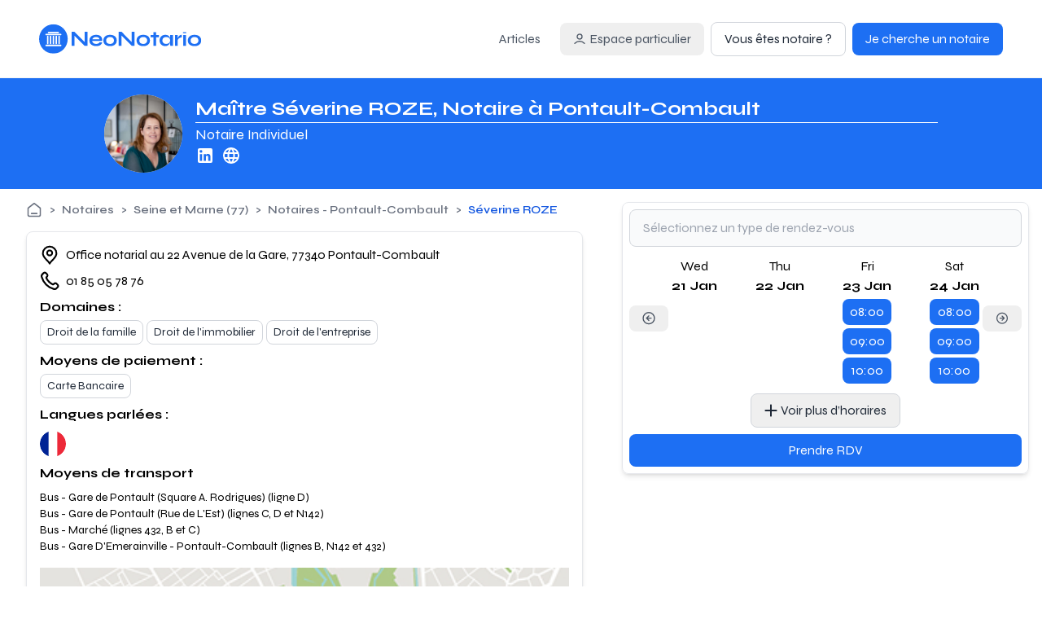

--- FILE ---
content_type: text/html;charset=utf-8
request_url: https://www.neonotario.com/fr/notaire/severine-roze-1nC66DDii
body_size: 27722
content:
<!DOCTYPE html><html><head><meta charset="utf-8">
<meta name="viewport" content="width=device-width, initial-scale=1">
<script nonce="o6Y+Axukb3jjTm9FdPwGC+/Z" type="importmap">{"imports":{"#entry":"/_nuxt/knyn6BRs.js"}}</script>
<title>Maître Séverine ROZE, Notaire à Pontault-Combault</title>
<link nonce="o6Y+Axukb3jjTm9FdPwGC+/Z" rel="preconnect" href="https:/">
<link nonce="o6Y+Axukb3jjTm9FdPwGC+/Z" rel="preconnect" href="https://www.neonotario.com">
<link nonce="o6Y+Axukb3jjTm9FdPwGC+/Z" rel="preconnect" href="https://image.neonotario.com">
<link nonce="o6Y+Axukb3jjTm9FdPwGC+/Z" rel="preconnect" href="https://fonts.gstatic.com" crossorigin="anonymous">
<link nonce="o6Y+Axukb3jjTm9FdPwGC+/Z" rel="preconnect" href="https://www.google-analytics.com" crossorigin="use-credentials">
<link nonce="o6Y+Axukb3jjTm9FdPwGC+/Z" rel="preconnect" href="https://www.googletagmanager.com" crossorigin="use-credentials">
<link nonce="o6Y+Axukb3jjTm9FdPwGC+/Z" rel="preconnect" href="https://image.neonotario.com">
<script nonce="o6Y+Axukb3jjTm9FdPwGC+/Z" src="https://www.googletagmanager.com/gtag/js?id=G-X5STC1WDWS" async></script>
<link nonce="o6Y+Axukb3jjTm9FdPwGC+/Z" rel="stylesheet" href="https://fonts.googleapis.com/css2?family=Syne:wght@400..800&display=swap">
<style nonce="o6Y+Axukb3jjTm9FdPwGC+/Z">*,:after,:before{--tw-border-spacing-x:0;--tw-border-spacing-y:0;--tw-translate-x:0;--tw-translate-y:0;--tw-rotate:0;--tw-skew-x:0;--tw-skew-y:0;--tw-scale-x:1;--tw-scale-y:1;--tw-pan-x: ;--tw-pan-y: ;--tw-pinch-zoom: ;--tw-scroll-snap-strictness:proximity;--tw-gradient-from-position: ;--tw-gradient-via-position: ;--tw-gradient-to-position: ;--tw-ordinal: ;--tw-slashed-zero: ;--tw-numeric-figure: ;--tw-numeric-spacing: ;--tw-numeric-fraction: ;--tw-ring-inset: ;--tw-ring-offset-width:0px;--tw-ring-offset-color:#fff;--tw-ring-color:rgba(59,130,246,.5);--tw-ring-offset-shadow:0 0 #0000;--tw-ring-shadow:0 0 #0000;--tw-shadow:0 0 #0000;--tw-shadow-colored:0 0 #0000;--tw-blur: ;--tw-brightness: ;--tw-contrast: ;--tw-grayscale: ;--tw-hue-rotate: ;--tw-invert: ;--tw-saturate: ;--tw-sepia: ;--tw-drop-shadow: ;--tw-backdrop-blur: ;--tw-backdrop-brightness: ;--tw-backdrop-contrast: ;--tw-backdrop-grayscale: ;--tw-backdrop-hue-rotate: ;--tw-backdrop-invert: ;--tw-backdrop-opacity: ;--tw-backdrop-saturate: ;--tw-backdrop-sepia: ;--tw-contain-size: ;--tw-contain-layout: ;--tw-contain-paint: ;--tw-contain-style: }::backdrop{--tw-border-spacing-x:0;--tw-border-spacing-y:0;--tw-translate-x:0;--tw-translate-y:0;--tw-rotate:0;--tw-skew-x:0;--tw-skew-y:0;--tw-scale-x:1;--tw-scale-y:1;--tw-pan-x: ;--tw-pan-y: ;--tw-pinch-zoom: ;--tw-scroll-snap-strictness:proximity;--tw-gradient-from-position: ;--tw-gradient-via-position: ;--tw-gradient-to-position: ;--tw-ordinal: ;--tw-slashed-zero: ;--tw-numeric-figure: ;--tw-numeric-spacing: ;--tw-numeric-fraction: ;--tw-ring-inset: ;--tw-ring-offset-width:0px;--tw-ring-offset-color:#fff;--tw-ring-color:rgba(59,130,246,.5);--tw-ring-offset-shadow:0 0 #0000;--tw-ring-shadow:0 0 #0000;--tw-shadow:0 0 #0000;--tw-shadow-colored:0 0 #0000;--tw-blur: ;--tw-brightness: ;--tw-contrast: ;--tw-grayscale: ;--tw-hue-rotate: ;--tw-invert: ;--tw-saturate: ;--tw-sepia: ;--tw-drop-shadow: ;--tw-backdrop-blur: ;--tw-backdrop-brightness: ;--tw-backdrop-contrast: ;--tw-backdrop-grayscale: ;--tw-backdrop-hue-rotate: ;--tw-backdrop-invert: ;--tw-backdrop-opacity: ;--tw-backdrop-saturate: ;--tw-backdrop-sepia: ;--tw-contain-size: ;--tw-contain-layout: ;--tw-contain-paint: ;--tw-contain-style: }/*! tailwindcss v3.4.18 | MIT License | https://tailwindcss.com*/*,:after,:before{border:0 solid #e5e7eb;box-sizing:border-box}:after,:before{--tw-content:""}:host,html{line-height:1.5;-webkit-text-size-adjust:100%;font-family:ui-sans-serif,system-ui,sans-serif,Apple Color Emoji,Segoe UI Emoji,Segoe UI Symbol,Noto Color Emoji;font-feature-settings:normal;font-variation-settings:normal;-moz-tab-size:4;-o-tab-size:4;tab-size:4;-webkit-tap-highlight-color:transparent}body{line-height:inherit;margin:0}hr{border-top-width:1px;color:inherit;height:0}abbr:where([title]){-webkit-text-decoration:underline dotted;text-decoration:underline dotted}h1,h2,h3,h4,h5,h6{font-size:inherit;font-weight:inherit}a{color:inherit;text-decoration:inherit}b,strong{font-weight:bolder}code,kbd,pre,samp{font-family:ui-monospace,SFMono-Regular,Menlo,Monaco,Consolas,Liberation Mono,Courier New,monospace;font-feature-settings:normal;font-size:1em;font-variation-settings:normal}small{font-size:80%}sub,sup{font-size:75%;line-height:0;position:relative;vertical-align:baseline}sub{bottom:-.25em}sup{top:-.5em}table{border-collapse:collapse;border-color:inherit;text-indent:0}button,input,optgroup,select,textarea{color:inherit;font-family:inherit;font-feature-settings:inherit;font-size:100%;font-variation-settings:inherit;font-weight:inherit;letter-spacing:inherit;line-height:inherit;margin:0;padding:0}button,select{text-transform:none}button,input:where([type=button]),input:where([type=reset]),input:where([type=submit]){-webkit-appearance:button;background-color:transparent;background-image:none}:-moz-focusring{outline:auto}:-moz-ui-invalid{box-shadow:none}progress{vertical-align:baseline}::-webkit-inner-spin-button,::-webkit-outer-spin-button{height:auto}[type=search]{-webkit-appearance:textfield;outline-offset:-2px}::-webkit-search-decoration{-webkit-appearance:none}::-webkit-file-upload-button{-webkit-appearance:button;font:inherit}summary{display:list-item}blockquote,dd,dl,figure,h1,h2,h3,h4,h5,h6,hr,p,pre{margin:0}fieldset{margin:0}fieldset,legend{padding:0}menu,ol,ul{list-style:none;margin:0;padding:0}dialog{padding:0}textarea{resize:vertical}input::-moz-placeholder,textarea::-moz-placeholder{color:#9ca3af;opacity:1}input::placeholder,textarea::placeholder{color:#9ca3af;opacity:1}[role=button],button{cursor:pointer}:disabled{cursor:default}audio,canvas,embed,iframe,img,object,svg,video{display:block;vertical-align:middle}img,video{height:auto;max-width:100%}[hidden]:where(:not([hidden=until-found])){display:none}.container{width:100%}@media (min-width:640px){.container{max-width:640px}}@media (min-width:768px){.container{max-width:768px}}@media (min-width:1024px){.container{max-width:1024px}}@media (min-width:1280px){.container{max-width:1280px}}@media (min-width:1536px){.container{max-width:1536px}}.pointer-events-none{pointer-events:none}.visible{visibility:visible}.static{position:static}.fixed{position:fixed}.absolute{position:absolute}.relative{position:relative}.sticky{position:sticky}.inset-0{inset:0}.bottom-0{bottom:0}.bottom-1{bottom:.25rem}.bottom-\[-10px\]{bottom:-10px}.bottom-\[-12px\]{bottom:-12px}.bottom-\[-2px\]{bottom:-2px}.bottom-\[10px\]{bottom:10px}.bottom-\[4px\]{bottom:4px}.left-0{left:0}.left-4{left:1rem}.left-6{left:1.5rem}.left-\[50\%\]{left:50%}.right-0{right:0}.right-10{right:2.5rem}.right-4{right:1rem}.top-0{top:0}.top-10{top:2.5rem}.top-12{top:3rem}.top-16{top:4rem}.top-4{top:1rem}.top-8{top:2rem}.top-\[-10px\]{top:-10px}.top-\[-4px\]{top:-4px}.top-\[40\%\]{top:40%}.top-\[8px\]{top:8px}.top-full{top:100%}.z-10{z-index:10}.z-20{z-index:20}.z-50{z-index:50}.m-1{margin:.25rem}.m-2{margin:.5rem}.m-4{margin:1rem}.m-auto{margin:auto}.mx-0{margin-left:0;margin-right:0}.mx-1{margin-left:.25rem;margin-right:.25rem}.mx-2{margin-left:.5rem;margin-right:.5rem}.mx-auto{margin-left:auto;margin-right:auto}.my-16{margin-bottom:4rem;margin-top:4rem}.my-2{margin-bottom:.5rem;margin-top:.5rem}.my-4{margin-bottom:1rem;margin-top:1rem}.my-8{margin-bottom:2rem;margin-top:2rem}.my-auto{margin-bottom:auto;margin-top:auto}.-mb-px{margin-bottom:-1px}.mb-0{margin-bottom:0}.mb-1{margin-bottom:.25rem}.mb-12{margin-bottom:3rem}.mb-2{margin-bottom:.5rem}.mb-4{margin-bottom:1rem}.mb-8{margin-bottom:2rem}.mb-auto{margin-bottom:auto}.me-1{margin-inline-end:.25rem}.me-3{margin-inline-end:.75rem}.ml-1{margin-left:.25rem}.ml-2{margin-left:.5rem}.ml-4{margin-left:1rem}.ml-8{margin-left:2rem}.ml-auto{margin-left:auto}.mr-1{margin-right:.25rem}.mr-2{margin-right:.5rem}.mr-4{margin-right:1rem}.mr-8{margin-right:2rem}.mr-auto{margin-right:auto}.ms-2{margin-inline-start:.5rem}.mt-1{margin-top:.25rem}.mt-1\.5{margin-top:.375rem}.mt-10{margin-top:2.5rem}.mt-12{margin-top:3rem}.mt-16{margin-top:4rem}.mt-2{margin-top:.5rem}.mt-3{margin-top:.75rem}.mt-4{margin-top:1rem}.mt-5{margin-top:1.25rem}.mt-8{margin-top:2rem}.mt-\[2px\]{margin-top:2px}.mt-auto{margin-top:auto}.line-clamp-2{display:-webkit-box;overflow:hidden;-webkit-box-orient:vertical;-webkit-line-clamp:2}.block{display:block}.inline-block{display:inline-block}.inline{display:inline}.flex{display:flex}.inline-flex{display:inline-flex}.table{display:table}.grid{display:grid}.\!hidden{display:none!important}.hidden{display:none}.aspect-auto{aspect-ratio:auto}.h-0\.5{height:.125rem}.h-10{height:2.5rem}.h-12{height:3rem}.h-16{height:4rem}.h-2{height:.5rem}.h-24{height:6rem}.h-3{height:.75rem}.h-32{height:8rem}.h-4{height:1rem}.h-5{height:1.25rem}.h-6{height:1.5rem}.h-64{height:16rem}.h-8{height:2rem}.h-\[200px\]{height:200px}.h-\[300px\]{height:300px}.h-\[360px\]{height:360px}.h-\[calc\(100vh-48px\)\]{height:calc(100vh - 48px)}.h-auto{height:auto}.h-full{height:100%}.h-max{height:-moz-max-content;height:max-content}.max-h-60{max-height:15rem}.max-h-\[80vh\]{max-height:80vh}.min-h-16{min-height:4rem}.min-h-full{min-height:100%}.min-h-screen{min-height:100vh}.w-1\/2{width:50%}.w-10{width:2.5rem}.w-12{width:3rem}.w-16{width:4rem}.w-24{width:6rem}.w-3{width:.75rem}.w-32{width:8rem}.w-4{width:1rem}.w-5{width:1.25rem}.w-6{width:1.5rem}.w-8{width:2rem}.w-96{width:24rem}.w-\[280px\]{width:280px}.w-\[30\%\]{width:30%}.w-\[300px\]{width:300px}.w-\[calc\(100\%-32px\)\]{width:calc(100% - 32px)}.w-\[calc\(50\%-2rem\)\]{width:calc(50% - 2rem)}.w-full{width:100%}.w-max{width:-moz-max-content;width:max-content}.min-w-16{min-width:4rem}.min-w-\[130px\]{min-width:130px}.min-w-\[150px\]{min-width:150px}.min-w-\[260px\]{min-width:260px}.min-w-\[300px\]{min-width:300px}.max-w-2xl{max-width:42rem}.max-w-\[250px\]{max-width:250px}.max-w-\[350px\]{max-width:350px}.max-w-\[50\%\]{max-width:50%}.max-w-\[500px\]{max-width:500px}.max-w-\[600px\]{max-width:600px}.max-w-\[60p0x\]{max-width:60p0x}.max-w-\[700px\]{max-width:700px}.max-w-\[calc\(100\%-25px\)\]{max-width:calc(100% - 25px)}.max-w-\[calc\(100vw-44px\)\]{max-width:calc(100vw - 44px)}.max-w-full{max-width:100%}.shrink-0{flex-shrink:0}.flex-grow,.grow{flex-grow:1}.basis-\[50\%\]{flex-basis:50%}.border-collapse{border-collapse:collapse}.-translate-x-1\/2{--tw-translate-x:-50%}.-translate-x-1\/2,.-translate-x-2{transform:translate(var(--tw-translate-x),var(--tw-translate-y)) rotate(var(--tw-rotate)) skew(var(--tw-skew-x)) skewY(var(--tw-skew-y)) scaleX(var(--tw-scale-x)) scaleY(var(--tw-scale-y))}.-translate-x-2{--tw-translate-x:-.5rem}.-translate-x-4{--tw-translate-x:-1rem}.-translate-x-4,.-translate-y-1{transform:translate(var(--tw-translate-x),var(--tw-translate-y)) rotate(var(--tw-rotate)) skew(var(--tw-skew-x)) skewY(var(--tw-skew-y)) scaleX(var(--tw-scale-x)) scaleY(var(--tw-scale-y))}.-translate-y-1{--tw-translate-y:-.25rem}.-translate-y-1\/2{--tw-translate-y:-50%}.-translate-y-1\/2,.-translate-y-2{transform:translate(var(--tw-translate-x),var(--tw-translate-y)) rotate(var(--tw-rotate)) skew(var(--tw-skew-x)) skewY(var(--tw-skew-y)) scaleX(var(--tw-scale-x)) scaleY(var(--tw-scale-y))}.-translate-y-2{--tw-translate-y:-.5rem}.translate-y-1{--tw-translate-y:.25rem}.translate-y-1,.translate-y-2{transform:translate(var(--tw-translate-x),var(--tw-translate-y)) rotate(var(--tw-rotate)) skew(var(--tw-skew-x)) skewY(var(--tw-skew-y)) scaleX(var(--tw-scale-x)) scaleY(var(--tw-scale-y))}.translate-y-2{--tw-translate-y:.5rem}.translate-y-4{--tw-translate-y:1rem}.-rotate-45,.translate-y-4{transform:translate(var(--tw-translate-x),var(--tw-translate-y)) rotate(var(--tw-rotate)) skew(var(--tw-skew-x)) skewY(var(--tw-skew-y)) scaleX(var(--tw-scale-x)) scaleY(var(--tw-scale-y))}.-rotate-45{--tw-rotate:-45deg}.rotate-45{--tw-rotate:45deg}.rotate-45,.scale-x-0{transform:translate(var(--tw-translate-x),var(--tw-translate-y)) rotate(var(--tw-rotate)) skew(var(--tw-skew-x)) skewY(var(--tw-skew-y)) scaleX(var(--tw-scale-x)) scaleY(var(--tw-scale-y))}.scale-x-0{--tw-scale-x:0}.transform{transform:translate(var(--tw-translate-x),var(--tw-translate-y)) rotate(var(--tw-rotate)) skew(var(--tw-skew-x)) skewY(var(--tw-skew-y)) scaleX(var(--tw-scale-x)) scaleY(var(--tw-scale-y))}.cursor-default{cursor:default}.cursor-pointer{cursor:pointer}.cursor-text{cursor:text}.resize{resize:both}.list-inside{list-style-position:inside}.list-disc{list-style-type:disc}.flex-row{flex-direction:row}.flex-row-reverse{flex-direction:row-reverse}.flex-col{flex-direction:column}.flex-wrap{flex-wrap:wrap}.items-start{align-items:flex-start}.items-end{align-items:flex-end}.items-center{align-items:center}.justify-start{justify-content:flex-start}.justify-center{justify-content:center}.justify-between{justify-content:space-between}.justify-items-center{justify-items:center}.gap-1\.5{gap:.375rem}.gap-2{gap:.5rem}.gap-4{gap:1rem}.gap-8{gap:2rem}.-space-x-px>:not([hidden])~:not([hidden]){--tw-space-x-reverse:0;margin-left:calc(-1px*(1 - var(--tw-space-x-reverse)));margin-right:calc(-1px*var(--tw-space-x-reverse))}.space-x-1>:not([hidden])~:not([hidden]){--tw-space-x-reverse:0;margin-left:calc(.25rem*(1 - var(--tw-space-x-reverse)));margin-right:calc(.25rem*var(--tw-space-x-reverse))}.space-x-2>:not([hidden])~:not([hidden]){--tw-space-x-reverse:0;margin-left:calc(.5rem*(1 - var(--tw-space-x-reverse)));margin-right:calc(.5rem*var(--tw-space-x-reverse))}.space-y-2>:not([hidden])~:not([hidden]){--tw-space-y-reverse:0;margin-bottom:calc(.5rem*var(--tw-space-y-reverse));margin-top:calc(.5rem*(1 - var(--tw-space-y-reverse)))}.space-y-4>:not([hidden])~:not([hidden]){--tw-space-y-reverse:0;margin-bottom:calc(1rem*var(--tw-space-y-reverse));margin-top:calc(1rem*(1 - var(--tw-space-y-reverse)))}.space-y-8>:not([hidden])~:not([hidden]){--tw-space-y-reverse:0;margin-bottom:calc(2rem*var(--tw-space-y-reverse));margin-top:calc(2rem*(1 - var(--tw-space-y-reverse)))}.overflow-hidden{overflow:hidden}.overflow-visible{overflow:visible}.overflow-x-auto{overflow-x:auto}.overflow-y-auto{overflow-y:auto}.overflow-y-hidden{overflow-y:hidden}.text-ellipsis{text-overflow:ellipsis}.whitespace-nowrap{white-space:nowrap}.whitespace-pre-wrap{white-space:pre-wrap}.text-nowrap{text-wrap:nowrap}.rounded{border-radius:.25rem}.rounded-full{border-radius:9999px}.rounded-lg{border-radius:.5rem}.rounded-md{border-radius:.375rem}.rounded-sm{border-radius:.125rem}.rounded-xl{border-radius:.75rem}.rounded-b{border-bottom-left-radius:.25rem;border-bottom-right-radius:.25rem}.rounded-b-lg{border-bottom-left-radius:.5rem;border-bottom-right-radius:.5rem}.rounded-e-lg{border-end-end-radius:.5rem;border-start-end-radius:.5rem}.rounded-s-lg{border-end-start-radius:.5rem;border-start-start-radius:.5rem}.rounded-t{border-top-left-radius:.25rem;border-top-right-radius:.25rem}.rounded-t-lg{border-top-left-radius:.5rem;border-top-right-radius:.5rem}.border{border-width:1px}.border-2{border-width:2px}.border-b{border-bottom-width:1px}.border-b-2{border-bottom-width:2px}.border-r{border-right-width:1px}.border-t{border-top-width:1px}.border-error{--tw-border-opacity:1;border-color:rgb(217 37 80/var(--tw-border-opacity,1))}.border-gray-100{--tw-border-opacity:1;border-color:rgb(243 244 246/var(--tw-border-opacity,1))}.border-gray-200{--tw-border-opacity:1;border-color:rgb(229 231 235/var(--tw-border-opacity,1))}.border-gray-300{--tw-border-opacity:1;border-color:rgb(209 213 219/var(--tw-border-opacity,1))}.border-primary-600{--tw-border-opacity:1;border-color:rgb(29 111 243/var(--tw-border-opacity,1))}.border-primary-800{--tw-border-opacity:1;border-color:rgb(24 72 181/var(--tw-border-opacity,1))}.border-white{--tw-border-opacity:1;border-color:rgb(255 255 255/var(--tw-border-opacity,1))}.bg-black{--tw-bg-opacity:1;background-color:rgb(0 0 0/var(--tw-bg-opacity,1))}.bg-black\/25{background-color:#00000040}.bg-blue-50{--tw-bg-opacity:1;background-color:rgb(239 246 255/var(--tw-bg-opacity,1))}.bg-error{--tw-bg-opacity:1;background-color:rgb(217 37 80/var(--tw-bg-opacity,1))}.bg-error\/10{background-color:#d925501a}.bg-gray-100{--tw-bg-opacity:1;background-color:rgb(243 244 246/var(--tw-bg-opacity,1))}.bg-gray-300{--tw-bg-opacity:1;background-color:rgb(209 213 219/var(--tw-bg-opacity,1))}.bg-gray-50{--tw-bg-opacity:1;background-color:rgb(249 250 251/var(--tw-bg-opacity,1))}.bg-inherit{background-color:inherit}.bg-primary-100{--tw-bg-opacity:1;background-color:rgb(218 237 255/var(--tw-bg-opacity,1))}.bg-primary-200{--tw-bg-opacity:1;background-color:rgb(188 224 255/var(--tw-bg-opacity,1))}.bg-primary-50{--tw-bg-opacity:1;background-color:rgb(238 247 255/var(--tw-bg-opacity,1))}.bg-primary-500{--tw-bg-opacity:1;background-color:rgb(63 149 254/var(--tw-bg-opacity,1))}.bg-primary-600{--tw-bg-opacity:1;background-color:rgb(29 111 243/var(--tw-bg-opacity,1))}.bg-primary-800{--tw-bg-opacity:1;background-color:rgb(24 72 181/var(--tw-bg-opacity,1))}.bg-success{--tw-bg-opacity:1;background-color:rgb(58 196 125/var(--tw-bg-opacity,1))}.bg-warning{--tw-bg-opacity:1;background-color:rgb(255 179 0/var(--tw-bg-opacity,1))}.bg-white{--tw-bg-opacity:1;background-color:rgb(255 255 255/var(--tw-bg-opacity,1))}.bg-white\/30{background-color:#ffffff4d}.bg-white\/50{background-color:#ffffff80}.bg-cover{background-size:cover}.bg-center{background-position:50%}.object-cover{-o-object-fit:cover;object-fit:cover}.p-1{padding:.25rem}.p-12{padding:3rem}.p-2{padding:.5rem}.p-3{padding:.75rem}.p-4{padding:1rem}.p-5{padding:1.25rem}.p-6{padding:1.5rem}.p-8{padding:2rem}.px-14{padding-left:3.5rem;padding-right:3.5rem}.px-2{padding-left:.5rem;padding-right:.5rem}.px-3{padding-left:.75rem;padding-right:.75rem}.px-4{padding-left:1rem;padding-right:1rem}.px-6{padding-left:1.5rem;padding-right:1.5rem}.px-8{padding-left:2rem;padding-right:2rem}.px-\[2px\]{padding-left:2px;padding-right:2px}.py-1{padding-bottom:.25rem;padding-top:.25rem}.py-2{padding-bottom:.5rem;padding-top:.5rem}.py-2\.5{padding-bottom:.625rem;padding-top:.625rem}.py-3{padding-bottom:.75rem;padding-top:.75rem}.py-4{padding-bottom:1rem;padding-top:1rem}.py-5{padding-bottom:1.25rem;padding-top:1.25rem}.py-8{padding-bottom:2rem;padding-top:2rem}.pb-1{padding-bottom:.25rem}.pb-2{padding-bottom:.5rem}.pl-5{padding-left:1.25rem}.pt-2{padding-top:.5rem}.pt-4{padding-top:1rem}.text-left{text-align:left}.text-center{text-align:center}.text-right{text-align:right}.text-2xl{font-size:1.5rem;line-height:2rem}.text-4xl{font-size:2.25rem;line-height:2.5rem}.text-lg{font-size:1.125rem;line-height:1.75rem}.text-sm{font-size:.875rem;line-height:1.25rem}.text-xl{font-size:1.25rem;line-height:1.75rem}.text-xs{font-size:.75rem;line-height:1rem}.font-bold{font-weight:700}.font-medium{font-weight:500}.font-semibold{font-weight:600}.uppercase{text-transform:uppercase}.leading-\[40px\]{line-height:40px}.text-error{--tw-text-opacity:1;color:rgb(217 37 80/var(--tw-text-opacity,1))}.text-gray-300{--tw-text-opacity:1;color:rgb(209 213 219/var(--tw-text-opacity,1))}.text-gray-500{--tw-text-opacity:1;color:rgb(107 114 128/var(--tw-text-opacity,1))}.text-gray-600{--tw-text-opacity:1;color:rgb(75 85 99/var(--tw-text-opacity,1))}.text-gray-700{--tw-text-opacity:1;color:rgb(55 65 81/var(--tw-text-opacity,1))}.text-gray-800{--tw-text-opacity:1;color:rgb(31 41 55/var(--tw-text-opacity,1))}.text-gray-900{--tw-text-opacity:1;color:rgb(17 24 39/var(--tw-text-opacity,1))}.text-primary-100{--tw-text-opacity:1;color:rgb(218 237 255/var(--tw-text-opacity,1))}.text-primary-200{--tw-text-opacity:1;color:rgb(188 224 255/var(--tw-text-opacity,1))}.text-primary-600{--tw-text-opacity:1;color:rgb(29 111 243/var(--tw-text-opacity,1))}.text-primary-700{--tw-text-opacity:1;color:rgb(21 88 224/var(--tw-text-opacity,1))}.text-primary-800{--tw-text-opacity:1;color:rgb(24 72 181/var(--tw-text-opacity,1))}.text-primary-900{--tw-text-opacity:1;color:rgb(25 64 143/var(--tw-text-opacity,1))}.text-success{--tw-text-opacity:1;color:rgb(58 196 125/var(--tw-text-opacity,1))}.text-warning{--tw-text-opacity:1;color:rgb(255 179 0/var(--tw-text-opacity,1))}.text-white{--tw-text-opacity:1;color:rgb(255 255 255/var(--tw-text-opacity,1))}.accent-primary-600{accent-color:#1d6ff3}.opacity-50{opacity:.5}.shadow-md{--tw-shadow:0 4px 6px -1px rgba(0,0,0,.1),0 2px 4px -2px rgba(0,0,0,.1);--tw-shadow-colored:0 4px 6px -1px var(--tw-shadow-color),0 2px 4px -2px var(--tw-shadow-color)}.shadow-md,.shadow-sm{box-shadow:var(--tw-ring-offset-shadow,0 0 #0000),var(--tw-ring-shadow,0 0 #0000),var(--tw-shadow)}.shadow-sm{--tw-shadow:0 1px 2px 0 rgba(0,0,0,.05);--tw-shadow-colored:0 1px 2px 0 var(--tw-shadow-color)}.outline-0{outline-width:0}.filter{filter:var(--tw-blur) var(--tw-brightness) var(--tw-contrast) var(--tw-grayscale) var(--tw-hue-rotate) var(--tw-invert) var(--tw-saturate) var(--tw-sepia) var(--tw-drop-shadow)}.transition{transition-duration:.15s;transition-property:color,background-color,border-color,text-decoration-color,fill,stroke,opacity,box-shadow,transform,filter,backdrop-filter;transition-timing-function:cubic-bezier(.4,0,.2,1)}.transition-transform{transition-duration:.15s;transition-property:transform;transition-timing-function:cubic-bezier(.4,0,.2,1)}.duration-300{transition-duration:.3s}.ease-in-out{transition-timing-function:cubic-bezier(.4,0,.2,1)}body{--toastify-color-info:#1d6ff3;--toastify-icon-color-info:var(--toastify-color-info);--toastify-color-progress-info:var(--toastify-color-info);--toastify-color-success:#3ac47d;--toastify-icon-color-success:var(--toastify-color-success);--toastify-color-progress-success:var(--toastify-color-success);--toastify-color-warning:#ffb300;--toastify-icon-color-warning:var(--toastify-color-warning);--toastify-color-progress-warning:var(--toastify-color-warning);--toastify-color-error:#d92550;--toastify-icon-color-error:var(--toastify-color-error);--toastify-color-progress-error:var(--toastify-color-error)}*{font-family:Syne,sans-serif;touch-action:manipulation}.page-padding{padding-left:1rem;padding-right:1rem}@media (min-width:640px){.page-padding{padding-left:2rem;padding-right:2rem}}@media (min-width:768px){.page-padding{padding-left:3rem;padding-right:3rem}}@media (min-width:1024px){.page-padding{padding-left:5rem;padding-right:5rem}}@media (min-width:1280px){.page-padding{padding-left:8rem;padding-right:8rem}}@media (min-width:1536px){.page-padding{padding-left:16rem;padding-right:16rem}}.section-container{margin-bottom:2rem;margin-left:1rem;margin-right:1rem}@media (min-width:640px){.section-container{margin-bottom:2.5rem;margin-left:2rem;margin-right:2rem}}@media (min-width:768px){.section-container{margin-bottom:3rem;margin-left:3rem;margin-right:3rem}}@media (min-width:1024px){.section-container{margin-bottom:4rem;margin-left:5rem;margin-right:5rem}}@media (min-width:1280px){.section-container{margin-left:8rem;margin-right:8rem}}@media (min-width:1536px){.section-container{margin-left:16rem;margin-right:16rem}}.bg-section-container{padding-left:1rem;padding-right:1rem}@media (min-width:640px){.bg-section-container{padding-left:2rem;padding-right:2rem}}@media (min-width:768px){.bg-section-container{padding-left:3rem;padding-right:3rem}}@media (min-width:1024px){.bg-section-container{padding-left:5rem;padding-right:5rem}}@media (min-width:1280px){.bg-section-container{padding-left:8rem;padding-right:8rem}}@media (min-width:1536px){.bg-section-container{padding-left:16rem;padding-right:16rem}}.bg-section-container{margin-bottom:2rem;margin-left:1rem;margin-right:1rem}@media (min-width:640px){.bg-section-container{margin-bottom:2.5rem;margin-left:2rem;margin-right:2rem}}@media (min-width:768px){.bg-section-container{margin-bottom:3rem;margin-left:3rem;margin-right:3rem}}@media (min-width:1024px){.bg-section-container{margin-bottom:4rem;margin-left:5rem;margin-right:5rem}}@media (min-width:1280px){.bg-section-container{margin-left:8rem;margin-right:8rem}}@media (min-width:1536px){.bg-section-container{margin-left:16rem;margin-right:16rem}}.bg-section-container{margin-left:0;margin-right:0;padding-bottom:2rem;padding-top:2rem}@media (min-width:640px){.bg-section-container{padding-bottom:3rem;padding-top:3rem}}@media (min-width:768px){.bg-section-container{padding-bottom:4rem;padding-top:4rem}}@media (min-width:1024px){.bg-section-container{padding-bottom:5rem;padding-top:5rem}}.html-bind h2{font-size:1.5rem;line-height:2rem}.html-bind h2,.html-bind h3{font-weight:700}.html-bind strong{font-weight:600}.html-bind p{margin-bottom:1rem}.html-bind ul{list-style-type:circle;padding-left:20px}.description-html-bind h1{font-size:1.25rem;font-weight:700;line-height:1.75rem}.description-html-bind h2{font-size:1.125rem;font-weight:700;line-height:1.75rem}.description-html-bind h3,.description-html-bind strong{font-weight:600}.description-html-bind p{margin-bottom:1rem}.description-html-bind .ql-align-left{text-align:left}.description-html-bind .ql-align-center{text-align:center}.description-html-bind .ql-align-right{text-align:right}.description-html-bind .ql-align-justify{text-align:justify}.description-html-bind ul{list-style-type:circle;padding-left:20px}input[disabled]{pointer-events:none}.focus-within\:border-primary-500:focus-within{--tw-border-opacity:1;border-color:rgb(63 149 254/var(--tw-border-opacity,1))}.hover\:bg-black\/5:hover{background-color:#0000000d}.hover\:bg-error\/90:hover{background-color:#d92550e6}.hover\:bg-gray-100:hover{--tw-bg-opacity:1;background-color:rgb(243 244 246/var(--tw-bg-opacity,1))}.hover\:bg-gray-50:hover{--tw-bg-opacity:1;background-color:rgb(249 250 251/var(--tw-bg-opacity,1))}.hover\:bg-primary-700:hover{--tw-bg-opacity:1;background-color:rgb(21 88 224/var(--tw-bg-opacity,1))}.hover\:bg-success\/90:hover{background-color:#3ac47de6}.hover\:bg-warning\/90:hover{background-color:#ffb300e6}.hover\:text-primary-600:hover{--tw-text-opacity:1;color:rgb(29 111 243/var(--tw-text-opacity,1))}.hover\:text-primary-900:hover{--tw-text-opacity:1;color:rgb(25 64 143/var(--tw-text-opacity,1))}.hover\:opacity-50:hover{opacity:.5}.hover\:shadow-md:hover{--tw-shadow:0 4px 6px -1px rgba(0,0,0,.1),0 2px 4px -2px rgba(0,0,0,.1);--tw-shadow-colored:0 4px 6px -1px var(--tw-shadow-color),0 2px 4px -2px var(--tw-shadow-color);box-shadow:var(--tw-ring-offset-shadow,0 0 #0000),var(--tw-ring-shadow,0 0 #0000),var(--tw-shadow)}.focus\:outline-none:focus{outline:2px solid transparent;outline-offset:2px}@media not all and (min-width:1024px){.max-lg\:order-first{order:-9999}.max-lg\:mt-4{margin-top:1rem}.max-lg\:flex-col{flex-direction:column}}@media not all and (min-width:768px){.max-md\:absolute{position:absolute}.max-md\:bottom-\[10px\]{bottom:10px}.max-md\:mx-auto{margin-left:auto;margin-right:auto}.max-md\:hidden{display:none}.max-md\:-translate-x-full{--tw-translate-x:-100%;transform:translate(var(--tw-translate-x),var(--tw-translate-y)) rotate(var(--tw-rotate)) skew(var(--tw-skew-x)) skewY(var(--tw-skew-y)) scaleX(var(--tw-scale-x)) scaleY(var(--tw-scale-y))}.max-md\:flex-col{flex-direction:column}.max-md\:text-sm{font-size:.875rem;line-height:1.25rem}}@media not all and (min-width:640px){.max-sm\:mb-8{margin-bottom:2rem}.max-sm\:w-full{width:100%}.max-sm\:flex-wrap{flex-wrap:wrap}.max-sm\:border-b{border-bottom-width:1px}.max-sm\:pb-0{padding-bottom:0}}@media (min-width:640px){.sm\:right-8{right:2rem}.sm\:top-12{top:3rem}.sm\:m-3{margin:.75rem}.sm\:ml-auto{margin-left:auto}.sm\:mt-10{margin-top:2.5rem}.sm\:w-\[calc\(50\%-3rem\)\]{width:calc(50% - 3rem)}.sm\:min-w-\[350px\]{min-width:350px}.sm\:p-4{padding:1rem}.sm\:px-8{padding-left:2rem;padding-right:2rem}.sm\:py-12{padding-bottom:3rem;padding-top:3rem}}@media (min-width:768px){.md\:right-12{right:3rem}.md\:top-16{top:4rem}.md\:top-24{top:6rem}.md\:top-\[-10px\]{top:-10px}.md\:m-0{margin:0}.md\:m-6{margin:1.5rem}.md\:my-auto{margin-bottom:auto;margin-top:auto}.md\:mb-4{margin-bottom:1rem}.md\:ml-4{margin-left:1rem}.md\:mr-4{margin-right:1rem}.md\:mt-12{margin-top:3rem}.md\:mt-16{margin-top:4rem}.md\:mt-8{margin-top:2rem}.md\:flex{display:flex}.md\:hidden{display:none}.md\:h-10{height:2.5rem}.md\:h-24{height:6rem}.md\:h-6{height:1.5rem}.md\:h-\[280px\]{height:280px}.md\:h-\[calc\(100vh-96px\)\]{height:calc(100vh - 96px)}.md\:h-max{height:-moz-max-content;height:max-content}.md\:min-h-24{min-height:6rem}.md\:w-1\/2{width:50%}.md\:w-1\/3{width:33.333333%}.md\:w-1\/4{width:25%}.md\:w-10{width:2.5rem}.md\:w-2\/3{width:66.666667%}.md\:w-24{width:6rem}.md\:w-6{width:1.5rem}.md\:w-\[280px\]{width:280px}.md\:w-\[450px\]{width:450px}.md\:w-max{width:-moz-max-content;width:max-content}.md\:min-w-24{min-width:6rem}.md\:max-w-\[400px\]{max-width:400px}.md\:max-w-\[60\%\]{max-width:60%}.md\:max-w-\[70\%\]{max-width:70%}.md\:max-w-none{max-width:none}.md\:basis-1\/3{flex-basis:33.333333%}.md\:basis-\[25\%\]{flex-basis:25%}.md\:translate-y-0{--tw-translate-y:0px}.md\:translate-y-0,.md\:translate-y-full{transform:translate(var(--tw-translate-x),var(--tw-translate-y)) rotate(var(--tw-rotate)) skew(var(--tw-skew-x)) skewY(var(--tw-skew-y)) scaleX(var(--tw-scale-x)) scaleY(var(--tw-scale-y))}.md\:translate-y-full{--tw-translate-y:100%}.md\:flex-wrap{flex-wrap:wrap}.md\:justify-between{justify-content:space-between}.md\:space-y-8>:not([hidden])~:not([hidden]){--tw-space-y-reverse:0;margin-bottom:calc(2rem*var(--tw-space-y-reverse));margin-top:calc(2rem*(1 - var(--tw-space-y-reverse)))}.md\:overflow-y-auto{overflow-y:auto}.md\:bg-primary-100{--tw-bg-opacity:1;background-color:rgb(218 237 255/var(--tw-bg-opacity,1))}.md\:bg-primary-600{--tw-bg-opacity:1;background-color:rgb(29 111 243/var(--tw-bg-opacity,1))}.md\:bg-primary-800{--tw-bg-opacity:1;background-color:rgb(24 72 181/var(--tw-bg-opacity,1))}.md\:p-10{padding:2.5rem}.md\:p-2{padding:.5rem}.md\:p-4{padding:1rem}.md\:p-5{padding:1.25rem}.md\:p-8{padding:2rem}.md\:px-12{padding-left:3rem;padding-right:3rem}.md\:px-4{padding-left:1rem;padding-right:1rem}.md\:px-5{padding-left:1.25rem;padding-right:1.25rem}.md\:px-6{padding-left:1.5rem;padding-right:1.5rem}.md\:px-8{padding-left:2rem;padding-right:2rem}.md\:py-16{padding-bottom:4rem;padding-top:4rem}.md\:py-4{padding-bottom:1rem;padding-top:1rem}.md\:py-8{padding-bottom:2rem;padding-top:2rem}.md\:text-2xl{font-size:1.5rem;line-height:2rem}.md\:text-4xl{font-size:2.25rem;line-height:2.5rem}.md\:text-6xl{font-size:3.75rem;line-height:1}.md\:text-xl{font-size:1.25rem;line-height:1.75rem}.md\:text-white{--tw-text-opacity:1;color:rgb(255 255 255/var(--tw-text-opacity,1))}}@media (min-width:1024px){.lg\:absolute{position:absolute}.lg\:sticky{position:sticky}.lg\:right-20{right:5rem}.lg\:top-0{top:0}.lg\:top-20{top:5rem}.lg\:top-4{top:1rem}.lg\:m-4{margin:1rem}.lg\:mx-20{margin-left:5rem;margin-right:5rem}.lg\:mx-4{margin-left:1rem;margin-right:1rem}.lg\:mt-16{margin-top:4rem}.lg\:mt-4{margin-top:1rem}.lg\:h-\[100vh\]{height:100vh}.lg\:h-min{height:-moz-min-content;height:min-content}.lg\:w-1\/3{width:33.333333%}.lg\:w-1\/4{width:25%}.lg\:w-1\/5{width:20%}.lg\:w-2\/3{width:66.666667%}.lg\:w-3\/4{width:75%}.lg\:min-w-\[350px\]{min-width:350px}.lg\:min-w-\[500px\]{min-width:500px}.lg\:justify-between{justify-content:space-between}.lg\:rounded-lg{border-radius:.5rem}.lg\:p-14{padding:3.5rem}.lg\:p-8{padding:2rem}.lg\:px-12{padding-left:3rem;padding-right:3rem}.lg\:text-5xl{font-size:3rem;line-height:1}}@media (min-width:1280px){.xl\:right-32{right:8rem}.xl\:mx-32{margin-left:8rem;margin-right:8rem}.xl\:w-1\/3{width:33.333333%}.xl\:w-1\/4{width:25%}.xl\:w-1\/6{width:16.666667%}.xl\:p-20{padding:5rem}.xl\:p-4{padding:1rem}.xl\:text-6xl{font-size:3.75rem;line-height:1}.xl\:text-sm{font-size:.875rem;line-height:1.25rem}}@media (min-width:1536px){.\32xl\:right-64{right:16rem}.\32xl\:w-1\/5{width:20%}}.rtl\:space-x-reverse:where([dir=rtl],[dir=rtl] *)>:not([hidden])~:not([hidden]){--tw-space-x-reverse:1}.rtl\:text-right:where([dir=rtl],[dir=rtl] *){text-align:right}</style>
<style nonce="o6Y+Axukb3jjTm9FdPwGC+/Z">:root{--toastify-color-light:#fff;--toastify-color-dark:#121212;--toastify-color-info:#3498db;--toastify-color-success:#07bc0c;--toastify-color-warning:#f1c40f;--toastify-color-error:#e74c3c;--toastify-color-transparent:#ffffffb3;--toastify-icon-color-info:var(--toastify-color-info);--toastify-icon-color-success:var(--toastify-color-success);--toastify-icon-color-warning:var(--toastify-color-warning);--toastify-icon-color-error:var(--toastify-color-error);--toastify-toast-width:320px;--toastify-toast-background:#fff;--toastify-toast-min-height:64px;--toastify-toast-max-height:800px;--toastify-font-family:sans-serif;--toastify-z-index:9999;--toastify-text-color-light:#757575;--toastify-text-color-dark:#fff;--toastify-text-color-info:#fff;--toastify-text-color-success:#fff;--toastify-text-color-warning:#fff;--toastify-text-color-error:#fff;--toastify-spinner-color:#616161;--toastify-spinner-color-empty-area:#e0e0e0;--toastify-color-progress-light:linear-gradient(90deg,#4cd964,#5ac8fa,#007aff,#34aadc,#5856d6,#ff2d55);--toastify-color-progress-dark:#bb86fc;--toastify-color-progress-info:var(--toastify-color-info);--toastify-color-progress-success:var(--toastify-color-success);--toastify-color-progress-warning:var(--toastify-color-warning);--toastify-color-progress-error:var(--toastify-color-error);--toastify-color-progress-colored:#ddd}.Toastify__toast-container{box-sizing:border-box;color:#fff;padding:4px;position:fixed;transform:translate3d(0,0,var(--toastify-z-index) px);width:var(--toastify-toast-width);z-index:var(--toastify-z-index)}.Toastify__toast-container--top-left{left:1em;top:1em}.Toastify__toast-container--top-center{left:50%;top:1em;transform:translate(-50%)}.Toastify__toast-container--top-right{right:1em;top:1em}.Toastify__toast-container--bottom-left{bottom:1em;left:1em}.Toastify__toast-container--bottom-center{bottom:1em;left:50%;transform:translate(-50%)}.Toastify__toast-container--bottom-right{bottom:1em;right:1em}@media only screen and (max-width:480px){.Toastify__toast-container{left:0;margin:0;padding:0;width:100vw}.Toastify__toast-container--top-center,.Toastify__toast-container--top-left,.Toastify__toast-container--top-right{top:0;transform:translate(0)}.Toastify__toast-container--bottom-center,.Toastify__toast-container--bottom-left,.Toastify__toast-container--bottom-right{bottom:0;transform:translate(0)}.Toastify__toast-container--rtl{left:auto;right:0}}.Toastify__toast{border-radius:4px;box-shadow:0 1px 10px #0000001a,0 2px 15px #0000000d;box-sizing:border-box;cursor:pointer;direction:ltr;display:flex;font-family:var(--toastify-font-family);justify-content:space-between;margin-bottom:1rem;max-height:var(--toastify-toast-max-height);min-height:var(--toastify-toast-min-height);overflow:hidden;padding:8px;position:relative;z-index:0}.Toastify__toast--rtl{direction:rtl}.Toastify__toast-body{align-items:center;display:flex;flex:1 1 auto;margin:auto 0;padding:6px;white-space:pre-wrap}.Toastify__toast-body>div:last-child{flex:1}.Toastify__toast-icon{display:flex;flex-shrink:0;margin-inline-end:10px;width:20px}.Toastify--animate{animation-duration:.7s;animation-fill-mode:both}.Toastify--animate-icon{animation-duration:.3s;animation-fill-mode:both}@media only screen and (max-width:480px){.Toastify__toast{border-radius:0;margin-bottom:0}}.Toastify__toast-theme--dark{background:var(--toastify-color-dark);color:var(--toastify-text-color-dark)}.Toastify__toast-theme--colored.Toastify__toast--default,.Toastify__toast-theme--light{background:var(--toastify-color-light);color:var(--toastify-text-color-light)}.Toastify__toast-theme--colored.Toastify__toast--info{background:var(--toastify-color-info);color:var(--toastify-text-color-info)}.Toastify__toast-theme--colored.Toastify__toast--success{background:var(--toastify-color-success);color:var(--toastify-text-color-success)}.Toastify__toast-theme--colored.Toastify__toast--warning{background:var(--toastify-color-warning);color:var(--toastify-text-color-warning)}.Toastify__toast-theme--colored.Toastify__toast--error{background:var(--toastify-color-error);color:var(--toastify-text-color-error)}.Toastify__progress-bar-theme--light{background:var(--toastify-color-progress-light)}.Toastify__progress-bar-theme--dark{background:var(--toastify-color-progress-dark)}.Toastify__progress-bar--info{background:var(--toastify-color-progress-info)}.Toastify__progress-bar--success{background:var(--toastify-color-progress-success)}.Toastify__progress-bar--warning{background:var(--toastify-color-progress-warning)}.Toastify__progress-bar--error{background:var(--toastify-color-progress-error)}.Toastify__progress-bar-theme--colored.Toastify__progress-bar--default{background:var(--toastify-color-progress-colored)}.Toastify__progress-bar-theme--colored.Toastify__progress-bar--error,.Toastify__progress-bar-theme--colored.Toastify__progress-bar--info,.Toastify__progress-bar-theme--colored.Toastify__progress-bar--success,.Toastify__progress-bar-theme--colored.Toastify__progress-bar--warning{background:var(--toastify-color-transparent)}.Toastify__close-button{align-self:flex-start;background:#0000;border:none;color:#fff;cursor:pointer;opacity:.7;outline:none;padding:0;transition:.3s ease}.Toastify__close-button--light{color:#000;opacity:.3}.Toastify__close-button>svg{fill:currentcolor;height:16px;width:14px}.Toastify__close-button:focus,.Toastify__close-button:hover{opacity:1}@keyframes Toastify__trackProgress{0%{transform:scaleX(1)}to{transform:scaleX(0)}}.Toastify__progress-bar{bottom:0;height:5px;left:0;opacity:.7;position:absolute;transform-origin:left;width:100%;z-index:var(--toastify-z-index)}.Toastify__progress-bar--animated{animation:Toastify__trackProgress linear 1 forwards}.Toastify__progress-bar--controlled{transition:transform .2s}.Toastify__progress-bar--rtl{left:auto;right:0;transform-origin:right}.Toastify__spinner{animation:Toastify__spin .65s linear infinite;border:2px solid;border-color:var(--toastify-spinner-color-empty-area);border-radius:100%;border-right-color:var(--toastify-spinner-color);box-sizing:border-box;height:20px;width:20px}@keyframes Toastify__bounceInRight{0%,60%,75%,90%,to{animation-timing-function:cubic-bezier(.215,.61,.355,1)}0%{opacity:0;transform:translate3d(3000px,0,0)}60%{opacity:1;transform:translate3d(-25px,0,0)}75%{transform:translate3d(10px,0,0)}90%{transform:translate3d(-5px,0,0)}to{transform:none}}@keyframes Toastify__bounceOutRight{20%{opacity:1;transform:translate3d(-20px,0,0)}to{opacity:0;transform:translate3d(2000px,0,0)}}@keyframes Toastify__bounceInLeft{0%,60%,75%,90%,to{animation-timing-function:cubic-bezier(.215,.61,.355,1)}0%{opacity:0;transform:translate3d(-3000px,0,0)}60%{opacity:1;transform:translate3d(25px,0,0)}75%{transform:translate3d(-10px,0,0)}90%{transform:translate3d(5px,0,0)}to{transform:none}}@keyframes Toastify__bounceOutLeft{20%{opacity:1;transform:translate3d(20px,0,0)}to{opacity:0;transform:translate3d(-2000px,0,0)}}@keyframes Toastify__bounceInUp{0%,60%,75%,90%,to{animation-timing-function:cubic-bezier(.215,.61,.355,1)}0%{opacity:0;transform:translate3d(0,3000px,0)}60%{opacity:1;transform:translate3d(0,-20px,0)}75%{transform:translate3d(0,10px,0)}90%{transform:translate3d(0,-5px,0)}to{transform:translateZ(0)}}@keyframes Toastify__bounceOutUp{20%{transform:translate3d(0,-10px,0)}40%,45%{opacity:1;transform:translate3d(0,20px,0)}to{opacity:0;transform:translate3d(0,-2000px,0)}}@keyframes Toastify__bounceInDown{0%,60%,75%,90%,to{animation-timing-function:cubic-bezier(.215,.61,.355,1)}0%{opacity:0;transform:translate3d(0,-3000px,0)}60%{opacity:1;transform:translate3d(0,25px,0)}75%{transform:translate3d(0,-10px,0)}90%{transform:translate3d(0,5px,0)}to{transform:none}}@keyframes Toastify__bounceOutDown{20%{transform:translate3d(0,10px,0)}40%,45%{opacity:1;transform:translate3d(0,-20px,0)}to{opacity:0;transform:translate3d(0,2000px,0)}}.Toastify__bounce-enter--bottom-left,.Toastify__bounce-enter--top-left{animation-name:Toastify__bounceInLeft}.Toastify__bounce-enter--bottom-right,.Toastify__bounce-enter--top-right{animation-name:Toastify__bounceInRight}.Toastify__bounce-enter--top-center{animation-name:Toastify__bounceInDown}.Toastify__bounce-enter--bottom-center{animation-name:Toastify__bounceInUp}.Toastify__bounce-exit--bottom-left,.Toastify__bounce-exit--top-left{animation-name:Toastify__bounceOutLeft}.Toastify__bounce-exit--bottom-right,.Toastify__bounce-exit--top-right{animation-name:Toastify__bounceOutRight}.Toastify__bounce-exit--top-center{animation-name:Toastify__bounceOutUp}.Toastify__bounce-exit--bottom-center{animation-name:Toastify__bounceOutDown}@keyframes Toastify__none{0%,60%,75%,90%,to{animation-duration:0;animation-timing-function:none}0%{opacity:1;transform:translateZ(0)}to{transform:translateZ(0)}}.Toastify__none-enter--bottom-center,.Toastify__none-enter--bottom-left,.Toastify__none-enter--bottom-right,.Toastify__none-enter--top-center,.Toastify__none-enter--top-left,.Toastify__none-enter--top-right{animation-name:Toastify__none}@keyframes Toastify__zoomIn{0%{opacity:0;transform:scale3d(.3,.3,.3)}50%{opacity:1}}@keyframes Toastify__zoomOut{0%{opacity:1}50%{opacity:0;transform:scale3d(.3,.3,.3)}to{opacity:0}}.Toastify__zoom-enter{animation-name:Toastify__zoomIn}.Toastify__zoom-exit{animation-name:Toastify__zoomOut}@keyframes Toastify__flipIn{0%{animation-timing-function:ease-in;opacity:0;transform:perspective(400px) rotateX(90deg)}40%{animation-timing-function:ease-in;transform:perspective(400px) rotateX(-20deg)}60%{opacity:1;transform:perspective(400px) rotateX(10deg)}80%{transform:perspective(400px) rotateX(-5deg)}to{transform:perspective(400px)}}@keyframes Toastify__flipOut{0%{transform:perspective(400px)}30%{opacity:1;transform:perspective(400px) rotateX(-20deg)}to{opacity:0;transform:perspective(400px) rotateX(90deg)}}.Toastify__flip-enter{animation-name:Toastify__flipIn}.Toastify__flip-exit{animation-name:Toastify__flipOut}@keyframes Toastify__slideInRight{0%{transform:translate3d(110%,0,0);visibility:visible}to{transform:translateZ(0)}}@keyframes Toastify__slideInLeft{0%{transform:translate3d(-110%,0,0);visibility:visible}to{transform:translateZ(0)}}@keyframes Toastify__slideInUp{0%{transform:translate3d(0,110%,0);visibility:visible}to{transform:translateZ(0)}}@keyframes Toastify__slideInDown{0%{transform:translate3d(0,-110%,0);visibility:visible}to{transform:translateZ(0)}}@keyframes Toastify__slideOutRight{0%{transform:translateZ(0)}to{transform:translate3d(110%,0,0);visibility:hidden}}@keyframes Toastify__slideOutLeft{0%{transform:translateZ(0)}to{transform:translate3d(-110%,0,0);visibility:hidden}}@keyframes Toastify__slideOutDown{0%{transform:translateZ(0)}to{transform:translate3d(0,500px,0);visibility:hidden}}@keyframes Toastify__slideOutUp{0%{transform:translateZ(0)}to{transform:translate3d(0,-500px,0);visibility:hidden}}.Toastify__slide-enter--bottom-left,.Toastify__slide-enter--top-left{animation-name:Toastify__slideInLeft}.Toastify__slide-enter--bottom-right,.Toastify__slide-enter--top-right{animation-name:Toastify__slideInRight}.Toastify__slide-enter--top-center{animation-name:Toastify__slideInDown}.Toastify__slide-enter--bottom-center{animation-name:Toastify__slideInUp}.Toastify__slide-exit--bottom-left,.Toastify__slide-exit--top-left{animation-name:Toastify__slideOutLeft}.Toastify__slide-exit--bottom-right,.Toastify__slide-exit--top-right{animation-name:Toastify__slideOutRight}.Toastify__slide-exit--top-center{animation-name:Toastify__slideOutUp}.Toastify__slide-exit--bottom-center{animation-name:Toastify__slideOutDown}@keyframes Toastify__spin{0%{transform:rotate(0)}to{transform:rotate(1turn)}}</style>
<style nonce="o6Y+Axukb3jjTm9FdPwGC+/Z">/*!
 * Quill Editor v2.0.3
 * https://quilljs.com
 * Copyright (c) 2017-2024, Slab
 * Copyright (c) 2014, Jason Chen
 * Copyright (c) 2013, salesforce.com
 */.ql-container{box-sizing:border-box;font-family:Helvetica,Arial,sans-serif;font-size:13px;height:100%;margin:0;position:relative}.ql-container.ql-disabled .ql-tooltip{visibility:hidden}.ql-container:not(.ql-disabled) li[data-list=checked]>.ql-ui,.ql-container:not(.ql-disabled) li[data-list=unchecked]>.ql-ui{cursor:pointer}.ql-clipboard{height:1px;left:-100000px;overflow-y:hidden;position:absolute;top:50%}.ql-clipboard p{margin:0;padding:0}.ql-editor{box-sizing:border-box;counter-reset:list-0 list-1 list-2 list-3 list-4 list-5 list-6 list-7 list-8 list-9;height:100%;line-height:1.42;outline:none;overflow-y:auto;padding:12px 15px;-o-tab-size:4;tab-size:4;-moz-tab-size:4;text-align:left;white-space:pre-wrap;word-wrap:break-word}.ql-editor>*{cursor:text}.ql-editor blockquote,.ql-editor h1,.ql-editor h2,.ql-editor h3,.ql-editor h4,.ql-editor h5,.ql-editor h6,.ql-editor ol,.ql-editor p,.ql-editor pre{margin:0;padding:0}@supports (counter-set:none){.ql-editor h1,.ql-editor h2,.ql-editor h3,.ql-editor h4,.ql-editor h5,.ql-editor h6,.ql-editor p{counter-set:list-0 list-1 list-2 list-3 list-4 list-5 list-6 list-7 list-8 list-9}}@supports not (counter-set:none){.ql-editor h1,.ql-editor h2,.ql-editor h3,.ql-editor h4,.ql-editor h5,.ql-editor h6,.ql-editor p{counter-reset:list-0 list-1 list-2 list-3 list-4 list-5 list-6 list-7 list-8 list-9}}.ql-editor table{border-collapse:collapse}.ql-editor td{border:1px solid #000;padding:2px 5px}.ql-editor li,.ql-editor ol{padding-left:1.5em}.ql-editor li{list-style-type:none;position:relative}.ql-editor li>.ql-ui:before{display:inline-block;margin-left:-1.5em;margin-right:.3em;text-align:right;white-space:nowrap;width:1.2em}.ql-editor li[data-list=checked]>.ql-ui,.ql-editor li[data-list=unchecked]>.ql-ui{color:#777}.ql-editor li[data-list=bullet]>.ql-ui:before{content:"•"}.ql-editor li[data-list=checked]>.ql-ui:before{content:"☑"}.ql-editor li[data-list=unchecked]>.ql-ui:before{content:"☐"}@supports (counter-set:none){.ql-editor li[data-list]{counter-set:list-1 list-2 list-3 list-4 list-5 list-6 list-7 list-8 list-9}}@supports not (counter-set:none){.ql-editor li[data-list]{counter-reset:list-1 list-2 list-3 list-4 list-5 list-6 list-7 list-8 list-9}}.ql-editor li[data-list=ordered]{counter-increment:list-0}.ql-editor li[data-list=ordered]>.ql-ui:before{content:counter(list-0,decimal) ". "}.ql-editor li[data-list=ordered].ql-indent-1{counter-increment:list-1}.ql-editor li[data-list=ordered].ql-indent-1>.ql-ui:before{content:counter(list-1,lower-alpha) ". "}@supports (counter-set:none){.ql-editor li[data-list].ql-indent-1{counter-set:list-2 list-3 list-4 list-5 list-6 list-7 list-8 list-9}}@supports not (counter-set:none){.ql-editor li[data-list].ql-indent-1{counter-reset:list-2 list-3 list-4 list-5 list-6 list-7 list-8 list-9}}.ql-editor li[data-list=ordered].ql-indent-2{counter-increment:list-2}.ql-editor li[data-list=ordered].ql-indent-2>.ql-ui:before{content:counter(list-2,lower-roman) ". "}@supports (counter-set:none){.ql-editor li[data-list].ql-indent-2{counter-set:list-3 list-4 list-5 list-6 list-7 list-8 list-9}}@supports not (counter-set:none){.ql-editor li[data-list].ql-indent-2{counter-reset:list-3 list-4 list-5 list-6 list-7 list-8 list-9}}.ql-editor li[data-list=ordered].ql-indent-3{counter-increment:list-3}.ql-editor li[data-list=ordered].ql-indent-3>.ql-ui:before{content:counter(list-3,decimal) ". "}@supports (counter-set:none){.ql-editor li[data-list].ql-indent-3{counter-set:list-4 list-5 list-6 list-7 list-8 list-9}}@supports not (counter-set:none){.ql-editor li[data-list].ql-indent-3{counter-reset:list-4 list-5 list-6 list-7 list-8 list-9}}.ql-editor li[data-list=ordered].ql-indent-4{counter-increment:list-4}.ql-editor li[data-list=ordered].ql-indent-4>.ql-ui:before{content:counter(list-4,lower-alpha) ". "}@supports (counter-set:none){.ql-editor li[data-list].ql-indent-4{counter-set:list-5 list-6 list-7 list-8 list-9}}@supports not (counter-set:none){.ql-editor li[data-list].ql-indent-4{counter-reset:list-5 list-6 list-7 list-8 list-9}}.ql-editor li[data-list=ordered].ql-indent-5{counter-increment:list-5}.ql-editor li[data-list=ordered].ql-indent-5>.ql-ui:before{content:counter(list-5,lower-roman) ". "}@supports (counter-set:none){.ql-editor li[data-list].ql-indent-5{counter-set:list-6 list-7 list-8 list-9}}@supports not (counter-set:none){.ql-editor li[data-list].ql-indent-5{counter-reset:list-6 list-7 list-8 list-9}}.ql-editor li[data-list=ordered].ql-indent-6{counter-increment:list-6}.ql-editor li[data-list=ordered].ql-indent-6>.ql-ui:before{content:counter(list-6,decimal) ". "}@supports (counter-set:none){.ql-editor li[data-list].ql-indent-6{counter-set:list-7 list-8 list-9}}@supports not (counter-set:none){.ql-editor li[data-list].ql-indent-6{counter-reset:list-7 list-8 list-9}}.ql-editor li[data-list=ordered].ql-indent-7{counter-increment:list-7}.ql-editor li[data-list=ordered].ql-indent-7>.ql-ui:before{content:counter(list-7,lower-alpha) ". "}@supports (counter-set:none){.ql-editor li[data-list].ql-indent-7{counter-set:list-8 list-9}}@supports not (counter-set:none){.ql-editor li[data-list].ql-indent-7{counter-reset:list-8 list-9}}.ql-editor li[data-list=ordered].ql-indent-8{counter-increment:list-8}.ql-editor li[data-list=ordered].ql-indent-8>.ql-ui:before{content:counter(list-8,lower-roman) ". "}@supports (counter-set:none){.ql-editor li[data-list].ql-indent-8{counter-set:list-9}}@supports not (counter-set:none){.ql-editor li[data-list].ql-indent-8{counter-reset:list-9}}.ql-editor li[data-list=ordered].ql-indent-9{counter-increment:list-9}.ql-editor li[data-list=ordered].ql-indent-9>.ql-ui:before{content:counter(list-9,decimal) ". "}.ql-editor .ql-indent-1:not(.ql-direction-rtl){padding-left:3em}.ql-editor li.ql-indent-1:not(.ql-direction-rtl){padding-left:4.5em}.ql-editor .ql-indent-1.ql-direction-rtl.ql-align-right{padding-right:3em}.ql-editor li.ql-indent-1.ql-direction-rtl.ql-align-right{padding-right:4.5em}.ql-editor .ql-indent-2:not(.ql-direction-rtl){padding-left:6em}.ql-editor li.ql-indent-2:not(.ql-direction-rtl){padding-left:7.5em}.ql-editor .ql-indent-2.ql-direction-rtl.ql-align-right{padding-right:6em}.ql-editor li.ql-indent-2.ql-direction-rtl.ql-align-right{padding-right:7.5em}.ql-editor .ql-indent-3:not(.ql-direction-rtl){padding-left:9em}.ql-editor li.ql-indent-3:not(.ql-direction-rtl){padding-left:10.5em}.ql-editor .ql-indent-3.ql-direction-rtl.ql-align-right{padding-right:9em}.ql-editor li.ql-indent-3.ql-direction-rtl.ql-align-right{padding-right:10.5em}.ql-editor .ql-indent-4:not(.ql-direction-rtl){padding-left:12em}.ql-editor li.ql-indent-4:not(.ql-direction-rtl){padding-left:13.5em}.ql-editor .ql-indent-4.ql-direction-rtl.ql-align-right{padding-right:12em}.ql-editor li.ql-indent-4.ql-direction-rtl.ql-align-right{padding-right:13.5em}.ql-editor .ql-indent-5:not(.ql-direction-rtl){padding-left:15em}.ql-editor li.ql-indent-5:not(.ql-direction-rtl){padding-left:16.5em}.ql-editor .ql-indent-5.ql-direction-rtl.ql-align-right{padding-right:15em}.ql-editor li.ql-indent-5.ql-direction-rtl.ql-align-right{padding-right:16.5em}.ql-editor .ql-indent-6:not(.ql-direction-rtl){padding-left:18em}.ql-editor li.ql-indent-6:not(.ql-direction-rtl){padding-left:19.5em}.ql-editor .ql-indent-6.ql-direction-rtl.ql-align-right{padding-right:18em}.ql-editor li.ql-indent-6.ql-direction-rtl.ql-align-right{padding-right:19.5em}.ql-editor .ql-indent-7:not(.ql-direction-rtl){padding-left:21em}.ql-editor li.ql-indent-7:not(.ql-direction-rtl){padding-left:22.5em}.ql-editor .ql-indent-7.ql-direction-rtl.ql-align-right{padding-right:21em}.ql-editor li.ql-indent-7.ql-direction-rtl.ql-align-right{padding-right:22.5em}.ql-editor .ql-indent-8:not(.ql-direction-rtl){padding-left:24em}.ql-editor li.ql-indent-8:not(.ql-direction-rtl){padding-left:25.5em}.ql-editor .ql-indent-8.ql-direction-rtl.ql-align-right{padding-right:24em}.ql-editor li.ql-indent-8.ql-direction-rtl.ql-align-right{padding-right:25.5em}.ql-editor .ql-indent-9:not(.ql-direction-rtl){padding-left:27em}.ql-editor li.ql-indent-9:not(.ql-direction-rtl){padding-left:28.5em}.ql-editor .ql-indent-9.ql-direction-rtl.ql-align-right{padding-right:27em}.ql-editor li.ql-indent-9.ql-direction-rtl.ql-align-right{padding-right:28.5em}.ql-editor li.ql-direction-rtl{padding-right:1.5em}.ql-editor li.ql-direction-rtl>.ql-ui:before{margin-left:.3em;margin-right:-1.5em;text-align:left}.ql-editor table{table-layout:fixed;width:100%}.ql-editor table td{outline:none}.ql-editor .ql-code-block-container{font-family:monospace}.ql-editor .ql-video{display:block;max-width:100%}.ql-editor .ql-video.ql-align-center{margin:0 auto}.ql-editor .ql-video.ql-align-right{margin:0 0 0 auto}.ql-editor .ql-bg-black{background-color:#000}.ql-editor .ql-bg-red{background-color:#e60000}.ql-editor .ql-bg-orange{background-color:#f90}.ql-editor .ql-bg-yellow{background-color:#ff0}.ql-editor .ql-bg-green{background-color:#008a00}.ql-editor .ql-bg-blue{background-color:#06c}.ql-editor .ql-bg-purple{background-color:#93f}.ql-editor .ql-color-white{color:#fff}.ql-editor .ql-color-red{color:#e60000}.ql-editor .ql-color-orange{color:#f90}.ql-editor .ql-color-yellow{color:#ff0}.ql-editor .ql-color-green{color:#008a00}.ql-editor .ql-color-blue{color:#06c}.ql-editor .ql-color-purple{color:#93f}.ql-editor .ql-font-serif{font-family:Georgia,Times New Roman,serif}.ql-editor .ql-font-monospace{font-family:Monaco,Courier New,monospace}.ql-editor .ql-size-small{font-size:.75em}.ql-editor .ql-size-large{font-size:1.5em}.ql-editor .ql-size-huge{font-size:2.5em}.ql-editor .ql-direction-rtl{direction:rtl;text-align:inherit}.ql-editor .ql-align-center{text-align:center}.ql-editor .ql-align-justify{text-align:justify}.ql-editor .ql-align-right{text-align:right}.ql-editor .ql-ui{position:absolute}.ql-editor.ql-blank:before{color:#0009;content:attr(data-placeholder);font-style:italic;left:15px;pointer-events:none;position:absolute;right:15px}</style>
<style nonce="o6Y+Axukb3jjTm9FdPwGC+/Z">/*!
 * Quill Editor v2.0.3
 * https://quilljs.com
 * Copyright (c) 2017-2024, Slab
 * Copyright (c) 2014, Jason Chen
 * Copyright (c) 2013, salesforce.com
 */.ql-container{box-sizing:border-box;font-family:Helvetica,Arial,sans-serif;font-size:13px;height:100%;margin:0;position:relative}.ql-container.ql-disabled .ql-tooltip{visibility:hidden}.ql-container:not(.ql-disabled) li[data-list=checked]>.ql-ui,.ql-container:not(.ql-disabled) li[data-list=unchecked]>.ql-ui{cursor:pointer}.ql-clipboard{height:1px;left:-100000px;overflow-y:hidden;position:absolute;top:50%}.ql-clipboard p{margin:0;padding:0}.ql-editor{box-sizing:border-box;counter-reset:list-0 list-1 list-2 list-3 list-4 list-5 list-6 list-7 list-8 list-9;height:100%;line-height:1.42;outline:none;overflow-y:auto;padding:12px 15px;-o-tab-size:4;tab-size:4;-moz-tab-size:4;text-align:left;white-space:pre-wrap;word-wrap:break-word}.ql-editor>*{cursor:text}.ql-editor blockquote,.ql-editor h1,.ql-editor h2,.ql-editor h3,.ql-editor h4,.ql-editor h5,.ql-editor h6,.ql-editor ol,.ql-editor p,.ql-editor pre{margin:0;padding:0}@supports (counter-set:none){.ql-editor h1,.ql-editor h2,.ql-editor h3,.ql-editor h4,.ql-editor h5,.ql-editor h6,.ql-editor p{counter-set:list-0 list-1 list-2 list-3 list-4 list-5 list-6 list-7 list-8 list-9}}@supports not (counter-set:none){.ql-editor h1,.ql-editor h2,.ql-editor h3,.ql-editor h4,.ql-editor h5,.ql-editor h6,.ql-editor p{counter-reset:list-0 list-1 list-2 list-3 list-4 list-5 list-6 list-7 list-8 list-9}}.ql-editor table{border-collapse:collapse}.ql-editor td{border:1px solid #000;padding:2px 5px}.ql-editor li,.ql-editor ol{padding-left:1.5em}.ql-editor li{list-style-type:none;position:relative}.ql-editor li>.ql-ui:before{display:inline-block;margin-left:-1.5em;margin-right:.3em;text-align:right;white-space:nowrap;width:1.2em}.ql-editor li[data-list=checked]>.ql-ui,.ql-editor li[data-list=unchecked]>.ql-ui{color:#777}.ql-editor li[data-list=bullet]>.ql-ui:before{content:"•"}.ql-editor li[data-list=checked]>.ql-ui:before{content:"☑"}.ql-editor li[data-list=unchecked]>.ql-ui:before{content:"☐"}@supports (counter-set:none){.ql-editor li[data-list]{counter-set:list-1 list-2 list-3 list-4 list-5 list-6 list-7 list-8 list-9}}@supports not (counter-set:none){.ql-editor li[data-list]{counter-reset:list-1 list-2 list-3 list-4 list-5 list-6 list-7 list-8 list-9}}.ql-editor li[data-list=ordered]{counter-increment:list-0}.ql-editor li[data-list=ordered]>.ql-ui:before{content:counter(list-0,decimal) ". "}.ql-editor li[data-list=ordered].ql-indent-1{counter-increment:list-1}.ql-editor li[data-list=ordered].ql-indent-1>.ql-ui:before{content:counter(list-1,lower-alpha) ". "}@supports (counter-set:none){.ql-editor li[data-list].ql-indent-1{counter-set:list-2 list-3 list-4 list-5 list-6 list-7 list-8 list-9}}@supports not (counter-set:none){.ql-editor li[data-list].ql-indent-1{counter-reset:list-2 list-3 list-4 list-5 list-6 list-7 list-8 list-9}}.ql-editor li[data-list=ordered].ql-indent-2{counter-increment:list-2}.ql-editor li[data-list=ordered].ql-indent-2>.ql-ui:before{content:counter(list-2,lower-roman) ". "}@supports (counter-set:none){.ql-editor li[data-list].ql-indent-2{counter-set:list-3 list-4 list-5 list-6 list-7 list-8 list-9}}@supports not (counter-set:none){.ql-editor li[data-list].ql-indent-2{counter-reset:list-3 list-4 list-5 list-6 list-7 list-8 list-9}}.ql-editor li[data-list=ordered].ql-indent-3{counter-increment:list-3}.ql-editor li[data-list=ordered].ql-indent-3>.ql-ui:before{content:counter(list-3,decimal) ". "}@supports (counter-set:none){.ql-editor li[data-list].ql-indent-3{counter-set:list-4 list-5 list-6 list-7 list-8 list-9}}@supports not (counter-set:none){.ql-editor li[data-list].ql-indent-3{counter-reset:list-4 list-5 list-6 list-7 list-8 list-9}}.ql-editor li[data-list=ordered].ql-indent-4{counter-increment:list-4}.ql-editor li[data-list=ordered].ql-indent-4>.ql-ui:before{content:counter(list-4,lower-alpha) ". "}@supports (counter-set:none){.ql-editor li[data-list].ql-indent-4{counter-set:list-5 list-6 list-7 list-8 list-9}}@supports not (counter-set:none){.ql-editor li[data-list].ql-indent-4{counter-reset:list-5 list-6 list-7 list-8 list-9}}.ql-editor li[data-list=ordered].ql-indent-5{counter-increment:list-5}.ql-editor li[data-list=ordered].ql-indent-5>.ql-ui:before{content:counter(list-5,lower-roman) ". "}@supports (counter-set:none){.ql-editor li[data-list].ql-indent-5{counter-set:list-6 list-7 list-8 list-9}}@supports not (counter-set:none){.ql-editor li[data-list].ql-indent-5{counter-reset:list-6 list-7 list-8 list-9}}.ql-editor li[data-list=ordered].ql-indent-6{counter-increment:list-6}.ql-editor li[data-list=ordered].ql-indent-6>.ql-ui:before{content:counter(list-6,decimal) ". "}@supports (counter-set:none){.ql-editor li[data-list].ql-indent-6{counter-set:list-7 list-8 list-9}}@supports not (counter-set:none){.ql-editor li[data-list].ql-indent-6{counter-reset:list-7 list-8 list-9}}.ql-editor li[data-list=ordered].ql-indent-7{counter-increment:list-7}.ql-editor li[data-list=ordered].ql-indent-7>.ql-ui:before{content:counter(list-7,lower-alpha) ". "}@supports (counter-set:none){.ql-editor li[data-list].ql-indent-7{counter-set:list-8 list-9}}@supports not (counter-set:none){.ql-editor li[data-list].ql-indent-7{counter-reset:list-8 list-9}}.ql-editor li[data-list=ordered].ql-indent-8{counter-increment:list-8}.ql-editor li[data-list=ordered].ql-indent-8>.ql-ui:before{content:counter(list-8,lower-roman) ". "}@supports (counter-set:none){.ql-editor li[data-list].ql-indent-8{counter-set:list-9}}@supports not (counter-set:none){.ql-editor li[data-list].ql-indent-8{counter-reset:list-9}}.ql-editor li[data-list=ordered].ql-indent-9{counter-increment:list-9}.ql-editor li[data-list=ordered].ql-indent-9>.ql-ui:before{content:counter(list-9,decimal) ". "}.ql-editor .ql-indent-1:not(.ql-direction-rtl){padding-left:3em}.ql-editor li.ql-indent-1:not(.ql-direction-rtl){padding-left:4.5em}.ql-editor .ql-indent-1.ql-direction-rtl.ql-align-right{padding-right:3em}.ql-editor li.ql-indent-1.ql-direction-rtl.ql-align-right{padding-right:4.5em}.ql-editor .ql-indent-2:not(.ql-direction-rtl){padding-left:6em}.ql-editor li.ql-indent-2:not(.ql-direction-rtl){padding-left:7.5em}.ql-editor .ql-indent-2.ql-direction-rtl.ql-align-right{padding-right:6em}.ql-editor li.ql-indent-2.ql-direction-rtl.ql-align-right{padding-right:7.5em}.ql-editor .ql-indent-3:not(.ql-direction-rtl){padding-left:9em}.ql-editor li.ql-indent-3:not(.ql-direction-rtl){padding-left:10.5em}.ql-editor .ql-indent-3.ql-direction-rtl.ql-align-right{padding-right:9em}.ql-editor li.ql-indent-3.ql-direction-rtl.ql-align-right{padding-right:10.5em}.ql-editor .ql-indent-4:not(.ql-direction-rtl){padding-left:12em}.ql-editor li.ql-indent-4:not(.ql-direction-rtl){padding-left:13.5em}.ql-editor .ql-indent-4.ql-direction-rtl.ql-align-right{padding-right:12em}.ql-editor li.ql-indent-4.ql-direction-rtl.ql-align-right{padding-right:13.5em}.ql-editor .ql-indent-5:not(.ql-direction-rtl){padding-left:15em}.ql-editor li.ql-indent-5:not(.ql-direction-rtl){padding-left:16.5em}.ql-editor .ql-indent-5.ql-direction-rtl.ql-align-right{padding-right:15em}.ql-editor li.ql-indent-5.ql-direction-rtl.ql-align-right{padding-right:16.5em}.ql-editor .ql-indent-6:not(.ql-direction-rtl){padding-left:18em}.ql-editor li.ql-indent-6:not(.ql-direction-rtl){padding-left:19.5em}.ql-editor .ql-indent-6.ql-direction-rtl.ql-align-right{padding-right:18em}.ql-editor li.ql-indent-6.ql-direction-rtl.ql-align-right{padding-right:19.5em}.ql-editor .ql-indent-7:not(.ql-direction-rtl){padding-left:21em}.ql-editor li.ql-indent-7:not(.ql-direction-rtl){padding-left:22.5em}.ql-editor .ql-indent-7.ql-direction-rtl.ql-align-right{padding-right:21em}.ql-editor li.ql-indent-7.ql-direction-rtl.ql-align-right{padding-right:22.5em}.ql-editor .ql-indent-8:not(.ql-direction-rtl){padding-left:24em}.ql-editor li.ql-indent-8:not(.ql-direction-rtl){padding-left:25.5em}.ql-editor .ql-indent-8.ql-direction-rtl.ql-align-right{padding-right:24em}.ql-editor li.ql-indent-8.ql-direction-rtl.ql-align-right{padding-right:25.5em}.ql-editor .ql-indent-9:not(.ql-direction-rtl){padding-left:27em}.ql-editor li.ql-indent-9:not(.ql-direction-rtl){padding-left:28.5em}.ql-editor .ql-indent-9.ql-direction-rtl.ql-align-right{padding-right:27em}.ql-editor li.ql-indent-9.ql-direction-rtl.ql-align-right{padding-right:28.5em}.ql-editor li.ql-direction-rtl{padding-right:1.5em}.ql-editor li.ql-direction-rtl>.ql-ui:before{margin-left:.3em;margin-right:-1.5em;text-align:left}.ql-editor table{table-layout:fixed;width:100%}.ql-editor table td{outline:none}.ql-editor .ql-code-block-container{font-family:monospace}.ql-editor .ql-video{display:block;max-width:100%}.ql-editor .ql-video.ql-align-center{margin:0 auto}.ql-editor .ql-video.ql-align-right{margin:0 0 0 auto}.ql-editor .ql-bg-black{background-color:#000}.ql-editor .ql-bg-red{background-color:#e60000}.ql-editor .ql-bg-orange{background-color:#f90}.ql-editor .ql-bg-yellow{background-color:#ff0}.ql-editor .ql-bg-green{background-color:#008a00}.ql-editor .ql-bg-blue{background-color:#06c}.ql-editor .ql-bg-purple{background-color:#93f}.ql-editor .ql-color-white{color:#fff}.ql-editor .ql-color-red{color:#e60000}.ql-editor .ql-color-orange{color:#f90}.ql-editor .ql-color-yellow{color:#ff0}.ql-editor .ql-color-green{color:#008a00}.ql-editor .ql-color-blue{color:#06c}.ql-editor .ql-color-purple{color:#93f}.ql-editor .ql-font-serif{font-family:Georgia,Times New Roman,serif}.ql-editor .ql-font-monospace{font-family:Monaco,Courier New,monospace}.ql-editor .ql-size-small{font-size:.75em}.ql-editor .ql-size-large{font-size:1.5em}.ql-editor .ql-size-huge{font-size:2.5em}.ql-editor .ql-direction-rtl{direction:rtl;text-align:inherit}.ql-editor .ql-align-center{text-align:center}.ql-editor .ql-align-justify{text-align:justify}.ql-editor .ql-align-right{text-align:right}.ql-editor .ql-ui{position:absolute}.ql-editor.ql-blank:before{color:#0009;content:attr(data-placeholder);font-style:italic;left:15px;pointer-events:none;position:absolute;right:15px}.ql-bubble .ql-toolbar:after,.ql-bubble.ql-toolbar:after{clear:both;content:"";display:table}.ql-bubble .ql-toolbar button,.ql-bubble.ql-toolbar button{background:none;border:none;cursor:pointer;display:inline-block;float:left;height:24px;padding:3px 5px;width:28px}.ql-bubble .ql-toolbar button svg,.ql-bubble.ql-toolbar button svg{float:left;height:100%}.ql-bubble .ql-toolbar button:active:hover,.ql-bubble.ql-toolbar button:active:hover{outline:none}.ql-bubble .ql-toolbar input.ql-image[type=file],.ql-bubble.ql-toolbar input.ql-image[type=file]{display:none}.ql-bubble .ql-toolbar .ql-picker-item.ql-selected,.ql-bubble .ql-toolbar .ql-picker-item:hover,.ql-bubble .ql-toolbar .ql-picker-label.ql-active,.ql-bubble .ql-toolbar .ql-picker-label:hover,.ql-bubble .ql-toolbar button.ql-active,.ql-bubble .ql-toolbar button:focus,.ql-bubble .ql-toolbar button:hover,.ql-bubble.ql-toolbar .ql-picker-item.ql-selected,.ql-bubble.ql-toolbar .ql-picker-item:hover,.ql-bubble.ql-toolbar .ql-picker-label.ql-active,.ql-bubble.ql-toolbar .ql-picker-label:hover,.ql-bubble.ql-toolbar button.ql-active,.ql-bubble.ql-toolbar button:focus,.ql-bubble.ql-toolbar button:hover{color:#fff}.ql-bubble .ql-toolbar .ql-picker-item.ql-selected .ql-fill,.ql-bubble .ql-toolbar .ql-picker-item.ql-selected .ql-stroke.ql-fill,.ql-bubble .ql-toolbar .ql-picker-item:hover .ql-fill,.ql-bubble .ql-toolbar .ql-picker-item:hover .ql-stroke.ql-fill,.ql-bubble .ql-toolbar .ql-picker-label.ql-active .ql-fill,.ql-bubble .ql-toolbar .ql-picker-label.ql-active .ql-stroke.ql-fill,.ql-bubble .ql-toolbar .ql-picker-label:hover .ql-fill,.ql-bubble .ql-toolbar .ql-picker-label:hover .ql-stroke.ql-fill,.ql-bubble .ql-toolbar button.ql-active .ql-fill,.ql-bubble .ql-toolbar button.ql-active .ql-stroke.ql-fill,.ql-bubble .ql-toolbar button:focus .ql-fill,.ql-bubble .ql-toolbar button:focus .ql-stroke.ql-fill,.ql-bubble .ql-toolbar button:hover .ql-fill,.ql-bubble .ql-toolbar button:hover .ql-stroke.ql-fill,.ql-bubble.ql-toolbar .ql-picker-item.ql-selected .ql-fill,.ql-bubble.ql-toolbar .ql-picker-item.ql-selected .ql-stroke.ql-fill,.ql-bubble.ql-toolbar .ql-picker-item:hover .ql-fill,.ql-bubble.ql-toolbar .ql-picker-item:hover .ql-stroke.ql-fill,.ql-bubble.ql-toolbar .ql-picker-label.ql-active .ql-fill,.ql-bubble.ql-toolbar .ql-picker-label.ql-active .ql-stroke.ql-fill,.ql-bubble.ql-toolbar .ql-picker-label:hover .ql-fill,.ql-bubble.ql-toolbar .ql-picker-label:hover .ql-stroke.ql-fill,.ql-bubble.ql-toolbar button.ql-active .ql-fill,.ql-bubble.ql-toolbar button.ql-active .ql-stroke.ql-fill,.ql-bubble.ql-toolbar button:focus .ql-fill,.ql-bubble.ql-toolbar button:focus .ql-stroke.ql-fill,.ql-bubble.ql-toolbar button:hover .ql-fill,.ql-bubble.ql-toolbar button:hover .ql-stroke.ql-fill{fill:#fff}.ql-bubble .ql-toolbar .ql-picker-item.ql-selected .ql-stroke,.ql-bubble .ql-toolbar .ql-picker-item.ql-selected .ql-stroke-miter,.ql-bubble .ql-toolbar .ql-picker-item:hover .ql-stroke,.ql-bubble .ql-toolbar .ql-picker-item:hover .ql-stroke-miter,.ql-bubble .ql-toolbar .ql-picker-label.ql-active .ql-stroke,.ql-bubble .ql-toolbar .ql-picker-label.ql-active .ql-stroke-miter,.ql-bubble .ql-toolbar .ql-picker-label:hover .ql-stroke,.ql-bubble .ql-toolbar .ql-picker-label:hover .ql-stroke-miter,.ql-bubble .ql-toolbar button.ql-active .ql-stroke,.ql-bubble .ql-toolbar button.ql-active .ql-stroke-miter,.ql-bubble .ql-toolbar button:focus .ql-stroke,.ql-bubble .ql-toolbar button:focus .ql-stroke-miter,.ql-bubble .ql-toolbar button:hover .ql-stroke,.ql-bubble .ql-toolbar button:hover .ql-stroke-miter,.ql-bubble.ql-toolbar .ql-picker-item.ql-selected .ql-stroke,.ql-bubble.ql-toolbar .ql-picker-item.ql-selected .ql-stroke-miter,.ql-bubble.ql-toolbar .ql-picker-item:hover .ql-stroke,.ql-bubble.ql-toolbar .ql-picker-item:hover .ql-stroke-miter,.ql-bubble.ql-toolbar .ql-picker-label.ql-active .ql-stroke,.ql-bubble.ql-toolbar .ql-picker-label.ql-active .ql-stroke-miter,.ql-bubble.ql-toolbar .ql-picker-label:hover .ql-stroke,.ql-bubble.ql-toolbar .ql-picker-label:hover .ql-stroke-miter,.ql-bubble.ql-toolbar button.ql-active .ql-stroke,.ql-bubble.ql-toolbar button.ql-active .ql-stroke-miter,.ql-bubble.ql-toolbar button:focus .ql-stroke,.ql-bubble.ql-toolbar button:focus .ql-stroke-miter,.ql-bubble.ql-toolbar button:hover .ql-stroke,.ql-bubble.ql-toolbar button:hover .ql-stroke-miter{stroke:#fff}@media (pointer:coarse){.ql-bubble .ql-toolbar button:hover:not(.ql-active),.ql-bubble.ql-toolbar button:hover:not(.ql-active){color:#ccc}.ql-bubble .ql-toolbar button:hover:not(.ql-active) .ql-fill,.ql-bubble .ql-toolbar button:hover:not(.ql-active) .ql-stroke.ql-fill,.ql-bubble.ql-toolbar button:hover:not(.ql-active) .ql-fill,.ql-bubble.ql-toolbar button:hover:not(.ql-active) .ql-stroke.ql-fill{fill:#ccc}.ql-bubble .ql-toolbar button:hover:not(.ql-active) .ql-stroke,.ql-bubble .ql-toolbar button:hover:not(.ql-active) .ql-stroke-miter,.ql-bubble.ql-toolbar button:hover:not(.ql-active) .ql-stroke,.ql-bubble.ql-toolbar button:hover:not(.ql-active) .ql-stroke-miter{stroke:#ccc}}.ql-bubble,.ql-bubble *{box-sizing:border-box}.ql-bubble .ql-hidden{display:none}.ql-bubble .ql-out-bottom,.ql-bubble .ql-out-top{visibility:hidden}.ql-bubble .ql-tooltip{position:absolute;transform:translateY(10px)}.ql-bubble .ql-tooltip a{cursor:pointer;text-decoration:none}.ql-bubble .ql-tooltip.ql-flip{transform:translateY(-10px)}.ql-bubble .ql-formats{display:inline-block;vertical-align:middle}.ql-bubble .ql-formats:after{clear:both;content:"";display:table}.ql-bubble .ql-stroke{fill:none;stroke:#ccc;stroke-linecap:round;stroke-linejoin:round;stroke-width:2}.ql-bubble .ql-stroke-miter{fill:none;stroke:#ccc;stroke-miterlimit:10;stroke-width:2}.ql-bubble .ql-fill,.ql-bubble .ql-stroke.ql-fill{fill:#ccc}.ql-bubble .ql-empty{fill:none}.ql-bubble .ql-even{fill-rule:evenodd}.ql-bubble .ql-stroke.ql-thin,.ql-bubble .ql-thin{stroke-width:1}.ql-bubble .ql-transparent{opacity:.4}.ql-bubble .ql-direction svg:last-child{display:none}.ql-bubble .ql-direction.ql-active svg:last-child{display:inline}.ql-bubble .ql-direction.ql-active svg:first-child{display:none}.ql-bubble .ql-editor h1{font-size:2em}.ql-bubble .ql-editor h2{font-size:1.5em}.ql-bubble .ql-editor h3{font-size:1.17em}.ql-bubble .ql-editor h4{font-size:1em}.ql-bubble .ql-editor h5{font-size:.83em}.ql-bubble .ql-editor h6{font-size:.67em}.ql-bubble .ql-editor a{text-decoration:underline}.ql-bubble .ql-editor blockquote{border-left:4px solid #ccc;margin-bottom:5px;margin-top:5px;padding-left:16px}.ql-bubble .ql-editor .ql-code-block-container,.ql-bubble .ql-editor code{background-color:#f0f0f0;border-radius:3px}.ql-bubble .ql-editor .ql-code-block-container{margin-bottom:5px;margin-top:5px;padding:5px 10px}.ql-bubble .ql-editor code{font-size:85%;padding:2px 4px}.ql-bubble .ql-editor .ql-code-block-container{background-color:#23241f;color:#f8f8f2;overflow:visible}.ql-bubble .ql-editor img{max-width:100%}.ql-bubble .ql-picker{color:#ccc;display:inline-block;float:left;font-size:14px;font-weight:500;height:24px;position:relative;vertical-align:middle}.ql-bubble .ql-picker-label{cursor:pointer;display:inline-block;height:100%;padding-left:8px;padding-right:2px;position:relative;width:100%}.ql-bubble .ql-picker-label:before{display:inline-block;line-height:22px}.ql-bubble .ql-picker-options{background-color:#444;display:none;min-width:100%;padding:4px 8px;position:absolute;white-space:nowrap}.ql-bubble .ql-picker-options .ql-picker-item{cursor:pointer;display:block;padding-bottom:5px;padding-top:5px}.ql-bubble .ql-picker.ql-expanded .ql-picker-label{color:#777;z-index:2}.ql-bubble .ql-picker.ql-expanded .ql-picker-label .ql-fill{fill:#777}.ql-bubble .ql-picker.ql-expanded .ql-picker-label .ql-stroke{stroke:#777}.ql-bubble .ql-picker.ql-expanded .ql-picker-options{display:block;margin-top:-1px;top:100%;z-index:1}.ql-bubble .ql-color-picker,.ql-bubble .ql-icon-picker{width:28px}.ql-bubble .ql-color-picker .ql-picker-label,.ql-bubble .ql-icon-picker .ql-picker-label{padding:2px 4px}.ql-bubble .ql-color-picker .ql-picker-label svg,.ql-bubble .ql-icon-picker .ql-picker-label svg{right:4px}.ql-bubble .ql-icon-picker .ql-picker-options{padding:4px 0}.ql-bubble .ql-icon-picker .ql-picker-item{height:24px;padding:2px 4px;width:24px}.ql-bubble .ql-color-picker .ql-picker-options{padding:3px 5px;width:152px}.ql-bubble .ql-color-picker .ql-picker-item{border:1px solid transparent;float:left;height:16px;margin:2px;padding:0;width:16px}.ql-bubble .ql-picker:not(.ql-color-picker):not(.ql-icon-picker) svg{margin-top:-9px;position:absolute;right:0;top:50%;width:18px}.ql-bubble .ql-picker.ql-font .ql-picker-item[data-label]:not([data-label=""]):before,.ql-bubble .ql-picker.ql-font .ql-picker-label[data-label]:not([data-label=""]):before,.ql-bubble .ql-picker.ql-header .ql-picker-item[data-label]:not([data-label=""]):before,.ql-bubble .ql-picker.ql-header .ql-picker-label[data-label]:not([data-label=""]):before,.ql-bubble .ql-picker.ql-size .ql-picker-item[data-label]:not([data-label=""]):before,.ql-bubble .ql-picker.ql-size .ql-picker-label[data-label]:not([data-label=""]):before{content:attr(data-label)}.ql-bubble .ql-picker.ql-header{width:98px}.ql-bubble .ql-picker.ql-header .ql-picker-item:before,.ql-bubble .ql-picker.ql-header .ql-picker-label:before{content:"Normal"}.ql-bubble .ql-picker.ql-header .ql-picker-item[data-value="1"]:before,.ql-bubble .ql-picker.ql-header .ql-picker-label[data-value="1"]:before{content:"Heading 1"}.ql-bubble .ql-picker.ql-header .ql-picker-item[data-value="2"]:before,.ql-bubble .ql-picker.ql-header .ql-picker-label[data-value="2"]:before{content:"Heading 2"}.ql-bubble .ql-picker.ql-header .ql-picker-item[data-value="3"]:before,.ql-bubble .ql-picker.ql-header .ql-picker-label[data-value="3"]:before{content:"Heading 3"}.ql-bubble .ql-picker.ql-header .ql-picker-item[data-value="4"]:before,.ql-bubble .ql-picker.ql-header .ql-picker-label[data-value="4"]:before{content:"Heading 4"}.ql-bubble .ql-picker.ql-header .ql-picker-item[data-value="5"]:before,.ql-bubble .ql-picker.ql-header .ql-picker-label[data-value="5"]:before{content:"Heading 5"}.ql-bubble .ql-picker.ql-header .ql-picker-item[data-value="6"]:before,.ql-bubble .ql-picker.ql-header .ql-picker-label[data-value="6"]:before{content:"Heading 6"}.ql-bubble .ql-picker.ql-header .ql-picker-item[data-value="1"]:before{font-size:2em}.ql-bubble .ql-picker.ql-header .ql-picker-item[data-value="2"]:before{font-size:1.5em}.ql-bubble .ql-picker.ql-header .ql-picker-item[data-value="3"]:before{font-size:1.17em}.ql-bubble .ql-picker.ql-header .ql-picker-item[data-value="4"]:before{font-size:1em}.ql-bubble .ql-picker.ql-header .ql-picker-item[data-value="5"]:before{font-size:.83em}.ql-bubble .ql-picker.ql-header .ql-picker-item[data-value="6"]:before{font-size:.67em}.ql-bubble .ql-picker.ql-font{width:108px}.ql-bubble .ql-picker.ql-font .ql-picker-item:before,.ql-bubble .ql-picker.ql-font .ql-picker-label:before{content:"Sans Serif"}.ql-bubble .ql-picker.ql-font .ql-picker-item[data-value=serif]:before,.ql-bubble .ql-picker.ql-font .ql-picker-label[data-value=serif]:before{content:"Serif"}.ql-bubble .ql-picker.ql-font .ql-picker-item[data-value=monospace]:before,.ql-bubble .ql-picker.ql-font .ql-picker-label[data-value=monospace]:before{content:"Monospace"}.ql-bubble .ql-picker.ql-font .ql-picker-item[data-value=serif]:before{font-family:Georgia,Times New Roman,serif}.ql-bubble .ql-picker.ql-font .ql-picker-item[data-value=monospace]:before{font-family:Monaco,Courier New,monospace}.ql-bubble .ql-picker.ql-size{width:98px}.ql-bubble .ql-picker.ql-size .ql-picker-item:before,.ql-bubble .ql-picker.ql-size .ql-picker-label:before{content:"Normal"}.ql-bubble .ql-picker.ql-size .ql-picker-item[data-value=small]:before,.ql-bubble .ql-picker.ql-size .ql-picker-label[data-value=small]:before{content:"Small"}.ql-bubble .ql-picker.ql-size .ql-picker-item[data-value=large]:before,.ql-bubble .ql-picker.ql-size .ql-picker-label[data-value=large]:before{content:"Large"}.ql-bubble .ql-picker.ql-size .ql-picker-item[data-value=huge]:before,.ql-bubble .ql-picker.ql-size .ql-picker-label[data-value=huge]:before{content:"Huge"}.ql-bubble .ql-picker.ql-size .ql-picker-item[data-value=small]:before{font-size:10px}.ql-bubble .ql-picker.ql-size .ql-picker-item[data-value=large]:before{font-size:18px}.ql-bubble .ql-picker.ql-size .ql-picker-item[data-value=huge]:before{font-size:32px}.ql-bubble .ql-color-picker.ql-background .ql-picker-item{background-color:#fff}.ql-bubble .ql-color-picker.ql-color .ql-picker-item{background-color:#000}.ql-code-block-container{position:relative}.ql-code-block-container .ql-ui{right:5px;top:5px}.ql-bubble .ql-toolbar .ql-formats{margin:8px 12px 8px 0}.ql-bubble .ql-toolbar .ql-formats:first-child{margin-left:12px}.ql-bubble .ql-color-picker svg{margin:1px}.ql-bubble .ql-color-picker .ql-picker-item.ql-selected,.ql-bubble .ql-color-picker .ql-picker-item:hover{border-color:#fff}.ql-bubble .ql-tooltip{background-color:#444;border-radius:25px;color:#fff}.ql-bubble .ql-tooltip-arrow{border-left:6px solid transparent;border-right:6px solid transparent;content:" ";display:block;left:50%;margin-left:-6px;position:absolute}.ql-bubble .ql-tooltip:not(.ql-flip) .ql-tooltip-arrow{border-bottom:6px solid #444;top:-6px}.ql-bubble .ql-tooltip.ql-flip .ql-tooltip-arrow{border-top:6px solid #444;bottom:-6px}.ql-bubble .ql-tooltip.ql-editing .ql-tooltip-editor{display:block}.ql-bubble .ql-tooltip.ql-editing .ql-formats{visibility:hidden}.ql-bubble .ql-tooltip-editor{display:none}.ql-bubble .ql-tooltip-editor input[type=text]{background:transparent;border:none;color:#fff;font-size:13px;height:100%;outline:none;padding:10px 20px;position:absolute;width:100%}.ql-bubble .ql-tooltip-editor a{position:absolute;right:20px;top:10px}.ql-bubble .ql-tooltip-editor a:before{color:#ccc;content:"×";font-size:16px;font-weight:700}.ql-container.ql-bubble:not(.ql-disabled) a:not(.ql-close){position:relative;white-space:nowrap}.ql-container.ql-bubble:not(.ql-disabled) a:not(.ql-close):before{background-color:#444;border-radius:15px;color:#fff;content:attr(href);font-size:12px;font-weight:400;overflow:hidden;padding:5px 15px;text-decoration:none;top:-5px;z-index:1}.ql-container.ql-bubble:not(.ql-disabled) a:not(.ql-close):after{border-left:6px solid transparent;border-right:6px solid transparent;border-top:6px solid #444;content:" ";height:0;top:0;width:0}.ql-container.ql-bubble:not(.ql-disabled) a:not(.ql-close):after,.ql-container.ql-bubble:not(.ql-disabled) a:not(.ql-close):before{left:0;margin-left:50%;position:absolute;transform:translate(-50%,-100%);transition:visibility 0s ease .2s;visibility:hidden}.ql-container.ql-bubble:not(.ql-disabled) a:not(.ql-close):hover:after,.ql-container.ql-bubble:not(.ql-disabled) a:not(.ql-close):hover:before{visibility:visible}</style>
<style nonce="o6Y+Axukb3jjTm9FdPwGC+/Z">/*!
 * Quill Editor v2.0.3
 * https://quilljs.com
 * Copyright (c) 2017-2024, Slab
 * Copyright (c) 2014, Jason Chen
 * Copyright (c) 2013, salesforce.com
 */.ql-container{box-sizing:border-box;font-family:Helvetica,Arial,sans-serif;font-size:13px;height:100%;margin:0;position:relative}.ql-container.ql-disabled .ql-tooltip{visibility:hidden}.ql-container:not(.ql-disabled) li[data-list=checked]>.ql-ui,.ql-container:not(.ql-disabled) li[data-list=unchecked]>.ql-ui{cursor:pointer}.ql-clipboard{height:1px;left:-100000px;overflow-y:hidden;position:absolute;top:50%}.ql-clipboard p{margin:0;padding:0}.ql-editor{box-sizing:border-box;counter-reset:list-0 list-1 list-2 list-3 list-4 list-5 list-6 list-7 list-8 list-9;height:100%;line-height:1.42;outline:none;overflow-y:auto;padding:12px 15px;-o-tab-size:4;tab-size:4;-moz-tab-size:4;text-align:left;white-space:pre-wrap;word-wrap:break-word}.ql-editor>*{cursor:text}.ql-editor blockquote,.ql-editor h1,.ql-editor h2,.ql-editor h3,.ql-editor h4,.ql-editor h5,.ql-editor h6,.ql-editor ol,.ql-editor p,.ql-editor pre{margin:0;padding:0}@supports (counter-set:none){.ql-editor h1,.ql-editor h2,.ql-editor h3,.ql-editor h4,.ql-editor h5,.ql-editor h6,.ql-editor p{counter-set:list-0 list-1 list-2 list-3 list-4 list-5 list-6 list-7 list-8 list-9}}@supports not (counter-set:none){.ql-editor h1,.ql-editor h2,.ql-editor h3,.ql-editor h4,.ql-editor h5,.ql-editor h6,.ql-editor p{counter-reset:list-0 list-1 list-2 list-3 list-4 list-5 list-6 list-7 list-8 list-9}}.ql-editor table{border-collapse:collapse}.ql-editor td{border:1px solid #000;padding:2px 5px}.ql-editor li,.ql-editor ol{padding-left:1.5em}.ql-editor li{list-style-type:none;position:relative}.ql-editor li>.ql-ui:before{display:inline-block;margin-left:-1.5em;margin-right:.3em;text-align:right;white-space:nowrap;width:1.2em}.ql-editor li[data-list=checked]>.ql-ui,.ql-editor li[data-list=unchecked]>.ql-ui{color:#777}.ql-editor li[data-list=bullet]>.ql-ui:before{content:"•"}.ql-editor li[data-list=checked]>.ql-ui:before{content:"☑"}.ql-editor li[data-list=unchecked]>.ql-ui:before{content:"☐"}@supports (counter-set:none){.ql-editor li[data-list]{counter-set:list-1 list-2 list-3 list-4 list-5 list-6 list-7 list-8 list-9}}@supports not (counter-set:none){.ql-editor li[data-list]{counter-reset:list-1 list-2 list-3 list-4 list-5 list-6 list-7 list-8 list-9}}.ql-editor li[data-list=ordered]{counter-increment:list-0}.ql-editor li[data-list=ordered]>.ql-ui:before{content:counter(list-0,decimal) ". "}.ql-editor li[data-list=ordered].ql-indent-1{counter-increment:list-1}.ql-editor li[data-list=ordered].ql-indent-1>.ql-ui:before{content:counter(list-1,lower-alpha) ". "}@supports (counter-set:none){.ql-editor li[data-list].ql-indent-1{counter-set:list-2 list-3 list-4 list-5 list-6 list-7 list-8 list-9}}@supports not (counter-set:none){.ql-editor li[data-list].ql-indent-1{counter-reset:list-2 list-3 list-4 list-5 list-6 list-7 list-8 list-9}}.ql-editor li[data-list=ordered].ql-indent-2{counter-increment:list-2}.ql-editor li[data-list=ordered].ql-indent-2>.ql-ui:before{content:counter(list-2,lower-roman) ". "}@supports (counter-set:none){.ql-editor li[data-list].ql-indent-2{counter-set:list-3 list-4 list-5 list-6 list-7 list-8 list-9}}@supports not (counter-set:none){.ql-editor li[data-list].ql-indent-2{counter-reset:list-3 list-4 list-5 list-6 list-7 list-8 list-9}}.ql-editor li[data-list=ordered].ql-indent-3{counter-increment:list-3}.ql-editor li[data-list=ordered].ql-indent-3>.ql-ui:before{content:counter(list-3,decimal) ". "}@supports (counter-set:none){.ql-editor li[data-list].ql-indent-3{counter-set:list-4 list-5 list-6 list-7 list-8 list-9}}@supports not (counter-set:none){.ql-editor li[data-list].ql-indent-3{counter-reset:list-4 list-5 list-6 list-7 list-8 list-9}}.ql-editor li[data-list=ordered].ql-indent-4{counter-increment:list-4}.ql-editor li[data-list=ordered].ql-indent-4>.ql-ui:before{content:counter(list-4,lower-alpha) ". "}@supports (counter-set:none){.ql-editor li[data-list].ql-indent-4{counter-set:list-5 list-6 list-7 list-8 list-9}}@supports not (counter-set:none){.ql-editor li[data-list].ql-indent-4{counter-reset:list-5 list-6 list-7 list-8 list-9}}.ql-editor li[data-list=ordered].ql-indent-5{counter-increment:list-5}.ql-editor li[data-list=ordered].ql-indent-5>.ql-ui:before{content:counter(list-5,lower-roman) ". "}@supports (counter-set:none){.ql-editor li[data-list].ql-indent-5{counter-set:list-6 list-7 list-8 list-9}}@supports not (counter-set:none){.ql-editor li[data-list].ql-indent-5{counter-reset:list-6 list-7 list-8 list-9}}.ql-editor li[data-list=ordered].ql-indent-6{counter-increment:list-6}.ql-editor li[data-list=ordered].ql-indent-6>.ql-ui:before{content:counter(list-6,decimal) ". "}@supports (counter-set:none){.ql-editor li[data-list].ql-indent-6{counter-set:list-7 list-8 list-9}}@supports not (counter-set:none){.ql-editor li[data-list].ql-indent-6{counter-reset:list-7 list-8 list-9}}.ql-editor li[data-list=ordered].ql-indent-7{counter-increment:list-7}.ql-editor li[data-list=ordered].ql-indent-7>.ql-ui:before{content:counter(list-7,lower-alpha) ". "}@supports (counter-set:none){.ql-editor li[data-list].ql-indent-7{counter-set:list-8 list-9}}@supports not (counter-set:none){.ql-editor li[data-list].ql-indent-7{counter-reset:list-8 list-9}}.ql-editor li[data-list=ordered].ql-indent-8{counter-increment:list-8}.ql-editor li[data-list=ordered].ql-indent-8>.ql-ui:before{content:counter(list-8,lower-roman) ". "}@supports (counter-set:none){.ql-editor li[data-list].ql-indent-8{counter-set:list-9}}@supports not (counter-set:none){.ql-editor li[data-list].ql-indent-8{counter-reset:list-9}}.ql-editor li[data-list=ordered].ql-indent-9{counter-increment:list-9}.ql-editor li[data-list=ordered].ql-indent-9>.ql-ui:before{content:counter(list-9,decimal) ". "}.ql-editor .ql-indent-1:not(.ql-direction-rtl){padding-left:3em}.ql-editor li.ql-indent-1:not(.ql-direction-rtl){padding-left:4.5em}.ql-editor .ql-indent-1.ql-direction-rtl.ql-align-right{padding-right:3em}.ql-editor li.ql-indent-1.ql-direction-rtl.ql-align-right{padding-right:4.5em}.ql-editor .ql-indent-2:not(.ql-direction-rtl){padding-left:6em}.ql-editor li.ql-indent-2:not(.ql-direction-rtl){padding-left:7.5em}.ql-editor .ql-indent-2.ql-direction-rtl.ql-align-right{padding-right:6em}.ql-editor li.ql-indent-2.ql-direction-rtl.ql-align-right{padding-right:7.5em}.ql-editor .ql-indent-3:not(.ql-direction-rtl){padding-left:9em}.ql-editor li.ql-indent-3:not(.ql-direction-rtl){padding-left:10.5em}.ql-editor .ql-indent-3.ql-direction-rtl.ql-align-right{padding-right:9em}.ql-editor li.ql-indent-3.ql-direction-rtl.ql-align-right{padding-right:10.5em}.ql-editor .ql-indent-4:not(.ql-direction-rtl){padding-left:12em}.ql-editor li.ql-indent-4:not(.ql-direction-rtl){padding-left:13.5em}.ql-editor .ql-indent-4.ql-direction-rtl.ql-align-right{padding-right:12em}.ql-editor li.ql-indent-4.ql-direction-rtl.ql-align-right{padding-right:13.5em}.ql-editor .ql-indent-5:not(.ql-direction-rtl){padding-left:15em}.ql-editor li.ql-indent-5:not(.ql-direction-rtl){padding-left:16.5em}.ql-editor .ql-indent-5.ql-direction-rtl.ql-align-right{padding-right:15em}.ql-editor li.ql-indent-5.ql-direction-rtl.ql-align-right{padding-right:16.5em}.ql-editor .ql-indent-6:not(.ql-direction-rtl){padding-left:18em}.ql-editor li.ql-indent-6:not(.ql-direction-rtl){padding-left:19.5em}.ql-editor .ql-indent-6.ql-direction-rtl.ql-align-right{padding-right:18em}.ql-editor li.ql-indent-6.ql-direction-rtl.ql-align-right{padding-right:19.5em}.ql-editor .ql-indent-7:not(.ql-direction-rtl){padding-left:21em}.ql-editor li.ql-indent-7:not(.ql-direction-rtl){padding-left:22.5em}.ql-editor .ql-indent-7.ql-direction-rtl.ql-align-right{padding-right:21em}.ql-editor li.ql-indent-7.ql-direction-rtl.ql-align-right{padding-right:22.5em}.ql-editor .ql-indent-8:not(.ql-direction-rtl){padding-left:24em}.ql-editor li.ql-indent-8:not(.ql-direction-rtl){padding-left:25.5em}.ql-editor .ql-indent-8.ql-direction-rtl.ql-align-right{padding-right:24em}.ql-editor li.ql-indent-8.ql-direction-rtl.ql-align-right{padding-right:25.5em}.ql-editor .ql-indent-9:not(.ql-direction-rtl){padding-left:27em}.ql-editor li.ql-indent-9:not(.ql-direction-rtl){padding-left:28.5em}.ql-editor .ql-indent-9.ql-direction-rtl.ql-align-right{padding-right:27em}.ql-editor li.ql-indent-9.ql-direction-rtl.ql-align-right{padding-right:28.5em}.ql-editor li.ql-direction-rtl{padding-right:1.5em}.ql-editor li.ql-direction-rtl>.ql-ui:before{margin-left:.3em;margin-right:-1.5em;text-align:left}.ql-editor table{table-layout:fixed;width:100%}.ql-editor table td{outline:none}.ql-editor .ql-code-block-container{font-family:monospace}.ql-editor .ql-video{display:block;max-width:100%}.ql-editor .ql-video.ql-align-center{margin:0 auto}.ql-editor .ql-video.ql-align-right{margin:0 0 0 auto}.ql-editor .ql-bg-black{background-color:#000}.ql-editor .ql-bg-red{background-color:#e60000}.ql-editor .ql-bg-orange{background-color:#f90}.ql-editor .ql-bg-yellow{background-color:#ff0}.ql-editor .ql-bg-green{background-color:#008a00}.ql-editor .ql-bg-blue{background-color:#06c}.ql-editor .ql-bg-purple{background-color:#93f}.ql-editor .ql-color-white{color:#fff}.ql-editor .ql-color-red{color:#e60000}.ql-editor .ql-color-orange{color:#f90}.ql-editor .ql-color-yellow{color:#ff0}.ql-editor .ql-color-green{color:#008a00}.ql-editor .ql-color-blue{color:#06c}.ql-editor .ql-color-purple{color:#93f}.ql-editor .ql-font-serif{font-family:Georgia,Times New Roman,serif}.ql-editor .ql-font-monospace{font-family:Monaco,Courier New,monospace}.ql-editor .ql-size-small{font-size:.75em}.ql-editor .ql-size-large{font-size:1.5em}.ql-editor .ql-size-huge{font-size:2.5em}.ql-editor .ql-direction-rtl{direction:rtl;text-align:inherit}.ql-editor .ql-align-center{text-align:center}.ql-editor .ql-align-justify{text-align:justify}.ql-editor .ql-align-right{text-align:right}.ql-editor .ql-ui{position:absolute}.ql-editor.ql-blank:before{color:#0009;content:attr(data-placeholder);font-style:italic;left:15px;pointer-events:none;position:absolute;right:15px}.ql-snow .ql-toolbar:after,.ql-snow.ql-toolbar:after{clear:both;content:"";display:table}.ql-snow .ql-toolbar button,.ql-snow.ql-toolbar button{background:none;border:none;cursor:pointer;display:inline-block;float:left;height:24px;padding:3px 5px;width:28px}.ql-snow .ql-toolbar button svg,.ql-snow.ql-toolbar button svg{float:left;height:100%}.ql-snow .ql-toolbar button:active:hover,.ql-snow.ql-toolbar button:active:hover{outline:none}.ql-snow .ql-toolbar input.ql-image[type=file],.ql-snow.ql-toolbar input.ql-image[type=file]{display:none}.ql-snow .ql-toolbar .ql-picker-item.ql-selected,.ql-snow .ql-toolbar .ql-picker-item:hover,.ql-snow .ql-toolbar .ql-picker-label.ql-active,.ql-snow .ql-toolbar .ql-picker-label:hover,.ql-snow .ql-toolbar button.ql-active,.ql-snow .ql-toolbar button:focus,.ql-snow .ql-toolbar button:hover,.ql-snow.ql-toolbar .ql-picker-item.ql-selected,.ql-snow.ql-toolbar .ql-picker-item:hover,.ql-snow.ql-toolbar .ql-picker-label.ql-active,.ql-snow.ql-toolbar .ql-picker-label:hover,.ql-snow.ql-toolbar button.ql-active,.ql-snow.ql-toolbar button:focus,.ql-snow.ql-toolbar button:hover{color:#06c}.ql-snow .ql-toolbar .ql-picker-item.ql-selected .ql-fill,.ql-snow .ql-toolbar .ql-picker-item.ql-selected .ql-stroke.ql-fill,.ql-snow .ql-toolbar .ql-picker-item:hover .ql-fill,.ql-snow .ql-toolbar .ql-picker-item:hover .ql-stroke.ql-fill,.ql-snow .ql-toolbar .ql-picker-label.ql-active .ql-fill,.ql-snow .ql-toolbar .ql-picker-label.ql-active .ql-stroke.ql-fill,.ql-snow .ql-toolbar .ql-picker-label:hover .ql-fill,.ql-snow .ql-toolbar .ql-picker-label:hover .ql-stroke.ql-fill,.ql-snow .ql-toolbar button.ql-active .ql-fill,.ql-snow .ql-toolbar button.ql-active .ql-stroke.ql-fill,.ql-snow .ql-toolbar button:focus .ql-fill,.ql-snow .ql-toolbar button:focus .ql-stroke.ql-fill,.ql-snow .ql-toolbar button:hover .ql-fill,.ql-snow .ql-toolbar button:hover .ql-stroke.ql-fill,.ql-snow.ql-toolbar .ql-picker-item.ql-selected .ql-fill,.ql-snow.ql-toolbar .ql-picker-item.ql-selected .ql-stroke.ql-fill,.ql-snow.ql-toolbar .ql-picker-item:hover .ql-fill,.ql-snow.ql-toolbar .ql-picker-item:hover .ql-stroke.ql-fill,.ql-snow.ql-toolbar .ql-picker-label.ql-active .ql-fill,.ql-snow.ql-toolbar .ql-picker-label.ql-active .ql-stroke.ql-fill,.ql-snow.ql-toolbar .ql-picker-label:hover .ql-fill,.ql-snow.ql-toolbar .ql-picker-label:hover .ql-stroke.ql-fill,.ql-snow.ql-toolbar button.ql-active .ql-fill,.ql-snow.ql-toolbar button.ql-active .ql-stroke.ql-fill,.ql-snow.ql-toolbar button:focus .ql-fill,.ql-snow.ql-toolbar button:focus .ql-stroke.ql-fill,.ql-snow.ql-toolbar button:hover .ql-fill,.ql-snow.ql-toolbar button:hover .ql-stroke.ql-fill{fill:#06c}.ql-snow .ql-toolbar .ql-picker-item.ql-selected .ql-stroke,.ql-snow .ql-toolbar .ql-picker-item.ql-selected .ql-stroke-miter,.ql-snow .ql-toolbar .ql-picker-item:hover .ql-stroke,.ql-snow .ql-toolbar .ql-picker-item:hover .ql-stroke-miter,.ql-snow .ql-toolbar .ql-picker-label.ql-active .ql-stroke,.ql-snow .ql-toolbar .ql-picker-label.ql-active .ql-stroke-miter,.ql-snow .ql-toolbar .ql-picker-label:hover .ql-stroke,.ql-snow .ql-toolbar .ql-picker-label:hover .ql-stroke-miter,.ql-snow .ql-toolbar button.ql-active .ql-stroke,.ql-snow .ql-toolbar button.ql-active .ql-stroke-miter,.ql-snow .ql-toolbar button:focus .ql-stroke,.ql-snow .ql-toolbar button:focus .ql-stroke-miter,.ql-snow .ql-toolbar button:hover .ql-stroke,.ql-snow .ql-toolbar button:hover .ql-stroke-miter,.ql-snow.ql-toolbar .ql-picker-item.ql-selected .ql-stroke,.ql-snow.ql-toolbar .ql-picker-item.ql-selected .ql-stroke-miter,.ql-snow.ql-toolbar .ql-picker-item:hover .ql-stroke,.ql-snow.ql-toolbar .ql-picker-item:hover .ql-stroke-miter,.ql-snow.ql-toolbar .ql-picker-label.ql-active .ql-stroke,.ql-snow.ql-toolbar .ql-picker-label.ql-active .ql-stroke-miter,.ql-snow.ql-toolbar .ql-picker-label:hover .ql-stroke,.ql-snow.ql-toolbar .ql-picker-label:hover .ql-stroke-miter,.ql-snow.ql-toolbar button.ql-active .ql-stroke,.ql-snow.ql-toolbar button.ql-active .ql-stroke-miter,.ql-snow.ql-toolbar button:focus .ql-stroke,.ql-snow.ql-toolbar button:focus .ql-stroke-miter,.ql-snow.ql-toolbar button:hover .ql-stroke,.ql-snow.ql-toolbar button:hover .ql-stroke-miter{stroke:#06c}@media (pointer:coarse){.ql-snow .ql-toolbar button:hover:not(.ql-active),.ql-snow.ql-toolbar button:hover:not(.ql-active){color:#444}.ql-snow .ql-toolbar button:hover:not(.ql-active) .ql-fill,.ql-snow .ql-toolbar button:hover:not(.ql-active) .ql-stroke.ql-fill,.ql-snow.ql-toolbar button:hover:not(.ql-active) .ql-fill,.ql-snow.ql-toolbar button:hover:not(.ql-active) .ql-stroke.ql-fill{fill:#444}.ql-snow .ql-toolbar button:hover:not(.ql-active) .ql-stroke,.ql-snow .ql-toolbar button:hover:not(.ql-active) .ql-stroke-miter,.ql-snow.ql-toolbar button:hover:not(.ql-active) .ql-stroke,.ql-snow.ql-toolbar button:hover:not(.ql-active) .ql-stroke-miter{stroke:#444}}.ql-snow,.ql-snow *{box-sizing:border-box}.ql-snow .ql-hidden{display:none}.ql-snow .ql-out-bottom,.ql-snow .ql-out-top{visibility:hidden}.ql-snow .ql-tooltip{position:absolute;transform:translateY(10px)}.ql-snow .ql-tooltip a{cursor:pointer;text-decoration:none}.ql-snow .ql-tooltip.ql-flip{transform:translateY(-10px)}.ql-snow .ql-formats{display:inline-block;vertical-align:middle}.ql-snow .ql-formats:after{clear:both;content:"";display:table}.ql-snow .ql-stroke{fill:none;stroke:#444;stroke-linecap:round;stroke-linejoin:round;stroke-width:2}.ql-snow .ql-stroke-miter{fill:none;stroke:#444;stroke-miterlimit:10;stroke-width:2}.ql-snow .ql-fill,.ql-snow .ql-stroke.ql-fill{fill:#444}.ql-snow .ql-empty{fill:none}.ql-snow .ql-even{fill-rule:evenodd}.ql-snow .ql-stroke.ql-thin,.ql-snow .ql-thin{stroke-width:1}.ql-snow .ql-transparent{opacity:.4}.ql-snow .ql-direction svg:last-child{display:none}.ql-snow .ql-direction.ql-active svg:last-child{display:inline}.ql-snow .ql-direction.ql-active svg:first-child{display:none}.ql-snow .ql-editor h1{font-size:2em}.ql-snow .ql-editor h2{font-size:1.5em}.ql-snow .ql-editor h3{font-size:1.17em}.ql-snow .ql-editor h4{font-size:1em}.ql-snow .ql-editor h5{font-size:.83em}.ql-snow .ql-editor h6{font-size:.67em}.ql-snow .ql-editor a{text-decoration:underline}.ql-snow .ql-editor blockquote{border-left:4px solid #ccc;margin-bottom:5px;margin-top:5px;padding-left:16px}.ql-snow .ql-editor .ql-code-block-container,.ql-snow .ql-editor code{background-color:#f0f0f0;border-radius:3px}.ql-snow .ql-editor .ql-code-block-container{margin-bottom:5px;margin-top:5px;padding:5px 10px}.ql-snow .ql-editor code{font-size:85%;padding:2px 4px}.ql-snow .ql-editor .ql-code-block-container{background-color:#23241f;color:#f8f8f2;overflow:visible}.ql-snow .ql-editor img{max-width:100%}.ql-snow .ql-picker{color:#444;display:inline-block;float:left;font-size:14px;font-weight:500;height:24px;position:relative;vertical-align:middle}.ql-snow .ql-picker-label{cursor:pointer;display:inline-block;height:100%;padding-left:8px;padding-right:2px;position:relative;width:100%}.ql-snow .ql-picker-label:before{display:inline-block;line-height:22px}.ql-snow .ql-picker-options{background-color:#fff;display:none;min-width:100%;padding:4px 8px;position:absolute;white-space:nowrap}.ql-snow .ql-picker-options .ql-picker-item{cursor:pointer;display:block;padding-bottom:5px;padding-top:5px}.ql-snow .ql-picker.ql-expanded .ql-picker-label{color:#ccc;z-index:2}.ql-snow .ql-picker.ql-expanded .ql-picker-label .ql-fill{fill:#ccc}.ql-snow .ql-picker.ql-expanded .ql-picker-label .ql-stroke{stroke:#ccc}.ql-snow .ql-picker.ql-expanded .ql-picker-options{display:block;margin-top:-1px;top:100%;z-index:1}.ql-snow .ql-color-picker,.ql-snow .ql-icon-picker{width:28px}.ql-snow .ql-color-picker .ql-picker-label,.ql-snow .ql-icon-picker .ql-picker-label{padding:2px 4px}.ql-snow .ql-color-picker .ql-picker-label svg,.ql-snow .ql-icon-picker .ql-picker-label svg{right:4px}.ql-snow .ql-icon-picker .ql-picker-options{padding:4px 0}.ql-snow .ql-icon-picker .ql-picker-item{height:24px;padding:2px 4px;width:24px}.ql-snow .ql-color-picker .ql-picker-options{padding:3px 5px;width:152px}.ql-snow .ql-color-picker .ql-picker-item{border:1px solid transparent;float:left;height:16px;margin:2px;padding:0;width:16px}.ql-snow .ql-picker:not(.ql-color-picker):not(.ql-icon-picker) svg{margin-top:-9px;position:absolute;right:0;top:50%;width:18px}.ql-snow .ql-picker.ql-font .ql-picker-item[data-label]:not([data-label=""]):before,.ql-snow .ql-picker.ql-font .ql-picker-label[data-label]:not([data-label=""]):before,.ql-snow .ql-picker.ql-header .ql-picker-item[data-label]:not([data-label=""]):before,.ql-snow .ql-picker.ql-header .ql-picker-label[data-label]:not([data-label=""]):before,.ql-snow .ql-picker.ql-size .ql-picker-item[data-label]:not([data-label=""]):before,.ql-snow .ql-picker.ql-size .ql-picker-label[data-label]:not([data-label=""]):before{content:attr(data-label)}.ql-snow .ql-picker.ql-header{width:98px}.ql-snow .ql-picker.ql-header .ql-picker-item:before,.ql-snow .ql-picker.ql-header .ql-picker-label:before{content:"Normal"}.ql-snow .ql-picker.ql-header .ql-picker-item[data-value="1"]:before,.ql-snow .ql-picker.ql-header .ql-picker-label[data-value="1"]:before{content:"Heading 1"}.ql-snow .ql-picker.ql-header .ql-picker-item[data-value="2"]:before,.ql-snow .ql-picker.ql-header .ql-picker-label[data-value="2"]:before{content:"Heading 2"}.ql-snow .ql-picker.ql-header .ql-picker-item[data-value="3"]:before,.ql-snow .ql-picker.ql-header .ql-picker-label[data-value="3"]:before{content:"Heading 3"}.ql-snow .ql-picker.ql-header .ql-picker-item[data-value="4"]:before,.ql-snow .ql-picker.ql-header .ql-picker-label[data-value="4"]:before{content:"Heading 4"}.ql-snow .ql-picker.ql-header .ql-picker-item[data-value="5"]:before,.ql-snow .ql-picker.ql-header .ql-picker-label[data-value="5"]:before{content:"Heading 5"}.ql-snow .ql-picker.ql-header .ql-picker-item[data-value="6"]:before,.ql-snow .ql-picker.ql-header .ql-picker-label[data-value="6"]:before{content:"Heading 6"}.ql-snow .ql-picker.ql-header .ql-picker-item[data-value="1"]:before{font-size:2em}.ql-snow .ql-picker.ql-header .ql-picker-item[data-value="2"]:before{font-size:1.5em}.ql-snow .ql-picker.ql-header .ql-picker-item[data-value="3"]:before{font-size:1.17em}.ql-snow .ql-picker.ql-header .ql-picker-item[data-value="4"]:before{font-size:1em}.ql-snow .ql-picker.ql-header .ql-picker-item[data-value="5"]:before{font-size:.83em}.ql-snow .ql-picker.ql-header .ql-picker-item[data-value="6"]:before{font-size:.67em}.ql-snow .ql-picker.ql-font{width:108px}.ql-snow .ql-picker.ql-font .ql-picker-item:before,.ql-snow .ql-picker.ql-font .ql-picker-label:before{content:"Sans Serif"}.ql-snow .ql-picker.ql-font .ql-picker-item[data-value=serif]:before,.ql-snow .ql-picker.ql-font .ql-picker-label[data-value=serif]:before{content:"Serif"}.ql-snow .ql-picker.ql-font .ql-picker-item[data-value=monospace]:before,.ql-snow .ql-picker.ql-font .ql-picker-label[data-value=monospace]:before{content:"Monospace"}.ql-snow .ql-picker.ql-font .ql-picker-item[data-value=serif]:before{font-family:Georgia,Times New Roman,serif}.ql-snow .ql-picker.ql-font .ql-picker-item[data-value=monospace]:before{font-family:Monaco,Courier New,monospace}.ql-snow .ql-picker.ql-size{width:98px}.ql-snow .ql-picker.ql-size .ql-picker-item:before,.ql-snow .ql-picker.ql-size .ql-picker-label:before{content:"Normal"}.ql-snow .ql-picker.ql-size .ql-picker-item[data-value=small]:before,.ql-snow .ql-picker.ql-size .ql-picker-label[data-value=small]:before{content:"Small"}.ql-snow .ql-picker.ql-size .ql-picker-item[data-value=large]:before,.ql-snow .ql-picker.ql-size .ql-picker-label[data-value=large]:before{content:"Large"}.ql-snow .ql-picker.ql-size .ql-picker-item[data-value=huge]:before,.ql-snow .ql-picker.ql-size .ql-picker-label[data-value=huge]:before{content:"Huge"}.ql-snow .ql-picker.ql-size .ql-picker-item[data-value=small]:before{font-size:10px}.ql-snow .ql-picker.ql-size .ql-picker-item[data-value=large]:before{font-size:18px}.ql-snow .ql-picker.ql-size .ql-picker-item[data-value=huge]:before{font-size:32px}.ql-snow .ql-color-picker.ql-background .ql-picker-item{background-color:#fff}.ql-snow .ql-color-picker.ql-color .ql-picker-item{background-color:#000}.ql-code-block-container{position:relative}.ql-code-block-container .ql-ui{right:5px;top:5px}.ql-toolbar.ql-snow{border:1px solid #ccc;box-sizing:border-box;font-family:Helvetica Neue,Helvetica,Arial,sans-serif;padding:8px}.ql-toolbar.ql-snow .ql-formats{margin-right:15px}.ql-toolbar.ql-snow .ql-picker-label{border:1px solid transparent}.ql-toolbar.ql-snow .ql-picker-options{border:1px solid transparent;box-shadow:0 2px 8px #0003}.ql-toolbar.ql-snow .ql-picker.ql-expanded .ql-picker-label,.ql-toolbar.ql-snow .ql-picker.ql-expanded .ql-picker-options{border-color:#ccc}.ql-toolbar.ql-snow .ql-color-picker .ql-picker-item.ql-selected,.ql-toolbar.ql-snow .ql-color-picker .ql-picker-item:hover{border-color:#000}.ql-toolbar.ql-snow+.ql-container.ql-snow{border-top:0}.ql-snow .ql-tooltip{background-color:#fff;border:1px solid #ccc;box-shadow:0 0 5px #ddd;color:#444;padding:5px 12px;white-space:nowrap}.ql-snow .ql-tooltip:before{content:"Visit URL:";line-height:26px;margin-right:8px}.ql-snow .ql-tooltip input[type=text]{border:1px solid #ccc;display:none;font-size:13px;height:26px;margin:0;padding:3px 5px;width:170px}.ql-snow .ql-tooltip a.ql-preview{display:inline-block;max-width:200px;overflow-x:hidden;text-overflow:ellipsis;vertical-align:top}.ql-snow .ql-tooltip a.ql-action:after{border-right:1px solid #ccc;content:"Edit";margin-left:16px;padding-right:8px}.ql-snow .ql-tooltip a.ql-remove:before{content:"Remove";margin-left:8px}.ql-snow .ql-tooltip a{line-height:26px}.ql-snow .ql-tooltip.ql-editing a.ql-preview,.ql-snow .ql-tooltip.ql-editing a.ql-remove{display:none}.ql-snow .ql-tooltip.ql-editing input[type=text]{display:inline-block}.ql-snow .ql-tooltip.ql-editing a.ql-action:after{border-right:0;content:"Save";padding-right:0}.ql-snow .ql-tooltip[data-mode=link]:before{content:"Enter link:"}.ql-snow .ql-tooltip[data-mode=formula]:before{content:"Enter formula:"}.ql-snow .ql-tooltip[data-mode=video]:before{content:"Enter video:"}.ql-snow a{color:#06c}.ql-container.ql-snow{border:1px solid #ccc}</style>
<style nonce="o6Y+Axukb3jjTm9FdPwGC+/Z">@keyframes fadeOut-859aa6ed{0%{clip-path:polygon(0 0,100% 0,100% 100%,0 100%)}to{clip-path:polygon(0 0,100% 0,100% 0,0 0)}}@keyframes fadeIn-859aa6ed{0%{clip-path:polygon(0 0,100% 0,100% 0,0 0)}to{clip-path:polygon(0 0,100% 0,100% 100%,0 100%)}}.fade-enter-active[data-v-859aa6ed]{animation:fadeIn-859aa6ed .5s}.fade-leave-active[data-v-859aa6ed]{animation:fadeOut-859aa6ed .5s}</style>
<style nonce="o6Y+Axukb3jjTm9FdPwGC+/Z">footer[data-v-6490ced8]{margin-bottom:0;padding-bottom:2rem;padding-top:2rem}</style>
<style nonce="o6Y+Axukb3jjTm9FdPwGC+/Z">li[data-v-2b0b3384]{border-radius:.5rem;border-width:1px;margin-right:.25rem;margin-top:.25rem;--tw-border-opacity:1;border-color:rgb(209 213 219/var(--tw-border-opacity,1));padding:.25rem .5rem;text-align:center;--tw-text-opacity:1;color:rgb(31 41 55/var(--tw-text-opacity,1))}</style>
<style nonce="o6Y+Axukb3jjTm9FdPwGC+/Z">.map-container[data-v-1e526d30]{background-image:url(/_nuxt/map.CWop-4lC.jpg);background-position:50%;background-size:cover;height:100%;width:100%}</style>
<style nonce="o6Y+Axukb3jjTm9FdPwGC+/Z">textarea[data-v-4a51519c]{overflow:hidden;resize:none}</style>
<link nonce="o6Y+Axukb3jjTm9FdPwGC+/Z" integrity="sha384-0TdfQVidH4KBLKPQzo8XEfSFx1L9uy8OcsOKdSxkMu2vV5Cunzhj9qaV01GSQGUo" rel="stylesheet" href="/_nuxt/entry.BNgMqVxs.css" crossorigin>
<link nonce="o6Y+Axukb3jjTm9FdPwGC+/Z" integrity="sha384-AenQE4qk6gryok4p5rFP7/9z/Lgu9j1OEWna9nDA7WC/GdzRgyt7XjYpm879D5aM" rel="stylesheet" href="/_nuxt/default.Dzsl_2p5.css" crossorigin>
<link nonce="o6Y+Axukb3jjTm9FdPwGC+/Z" integrity="sha384-+WEDGIdNbZWukU2LElgbtKJLegTxuEhpFoGeC+ceOLKZxQNucIhc1zKA6chFJsKG" rel="stylesheet" href="/_nuxt/AppHeader.YjGzUHaM.css" crossorigin>
<link nonce="o6Y+Axukb3jjTm9FdPwGC+/Z" integrity="sha384-BuoskUj74iTPv0G1hPCFaerHcueqGGrVDbW/8ehVvwVJlwfttZrFGPbyUipOqxYx" rel="stylesheet" href="/_nuxt/Form.3vjjpARI.css" crossorigin>
<link nonce="o6Y+Axukb3jjTm9FdPwGC+/Z" integrity="sha384-2R7zur10yEIM9tzYlCAYwG7vDPhqWobwBKF0ijb3PsnLSjxHmiElQhE5pvMEjfT8" rel="stylesheet" href="/_nuxt/index.CuxLw9vV.css" crossorigin>
<link nonce="o6Y+Axukb3jjTm9FdPwGC+/Z" integrity="sha384-zJJEwoQ4S1OBSUR2dU30gyeLlS5uXcKBOoMo8BzUJtTWezrTajzMA3WSgmhsb1kF" rel="stylesheet" href="/_nuxt/SearchPlace.B9OplIyt.css" crossorigin>
<link nonce="o6Y+Axukb3jjTm9FdPwGC+/Z" integrity="sha384-NwBU0jhhHhZf4BYv/tU2qCMILgNi7qg41QP8Ef0GgY8kh7maEMSjEFaQHfbVZHsn" rel="stylesheet" href="/_nuxt/useTryAndToast.CnIWrsPP.css" crossorigin>
<link nonce="o6Y+Axukb3jjTm9FdPwGC+/Z" integrity="sha384-2HECm+POQLOQQV4QX4uN3QN8xhKCQHF+RjySWH4aeDl6K/Z4EJnp0GLOJXMpz/zM" rel="stylesheet" href="/_nuxt/composable.Bn0PPeVf.css" crossorigin>
<link nonce="o6Y+Axukb3jjTm9FdPwGC+/Z" integrity="sha384-7lxe8s6G9KIMyT+wyXgr2UM82vW6Tarza2Ze8rZTsh2ckfQliscZPi9+56vjhjSj" rel="stylesheet" href="/_nuxt/Map.wmcTtNt6.css" crossorigin>
<link nonce="o6Y+Axukb3jjTm9FdPwGC+/Z" integrity="sha384-D90c6n3OWyXAgbBcK/lylB++/KS2LEENOwqw1SJzg/+1mbSC2S+1RGpYfhkqSeLr" rel="modulepreload" as="script" crossorigin href="/_nuxt/knyn6BRs.js">
<link nonce="o6Y+Axukb3jjTm9FdPwGC+/Z" integrity="sha384-/eE2PwiFnQhmDf3kBCrnoSEmiPldnSm4hQ4u1P2mUcbtwagV0vsTIPYHCZ2Fw8sH" rel="modulepreload" as="script" crossorigin href="/_nuxt/DeKLjTFb.js">
<link nonce="o6Y+Axukb3jjTm9FdPwGC+/Z" integrity="sha384-KiCBcgekJ7hjiI5go+z9vRoHb7U74Vl4oQrjr67lw67KxV2uPTGIdZ5a23JRrKym" rel="modulepreload" as="script" crossorigin href="/_nuxt/WXXnSdrH.js">
<link nonce="o6Y+Axukb3jjTm9FdPwGC+/Z" integrity="sha384-jrFZ+IMlVz/Qr3JwCV6F7Hd9jLfZGyY6bHjIfwrtbRe6+20QAMd2t0v3svfda5AX" rel="modulepreload" as="script" crossorigin href="/_nuxt/CF6TbgZk.js">
<link nonce="o6Y+Axukb3jjTm9FdPwGC+/Z" integrity="sha384-IxCuwK6MKlggX7gmhkPkAgP2a7ZopHsFQIltw8EcznDGJmt4BsmzP0fX/9m68ue5" rel="modulepreload" as="script" crossorigin href="/_nuxt/CwW21YuR.js">
<link nonce="o6Y+Axukb3jjTm9FdPwGC+/Z" integrity="sha384-RMD2L19czbeNJY25kouNMZcE6vMNNUhm4MCEqwq4JT401Z94dW42YYg6bBG+GuxL" rel="modulepreload" as="script" crossorigin href="/_nuxt/CkFUQDGB.js">
<link nonce="o6Y+Axukb3jjTm9FdPwGC+/Z" integrity="sha384-uBMoXLEwEvWBlI1imczwOjtI4VIqEg2yqLgDzO0sWEy9w6VYZZK5jq2ouoEs7I4P" rel="modulepreload" as="script" crossorigin href="/_nuxt/DmHlR7hD.js">
<link nonce="o6Y+Axukb3jjTm9FdPwGC+/Z" integrity="sha384-Vle56eYbQotF5YRIaJ/Zbbni7P+utNmctaCwMRaetxb+RXH1AzwVE7/xSWNsfa+9" rel="modulepreload" as="script" crossorigin href="/_nuxt/epSqbHkX.js">
<link nonce="o6Y+Axukb3jjTm9FdPwGC+/Z" integrity="sha384-HAii3ChiCdq/CqGOau/ZFI/R3kW8NkwtsXEjKKO2DLM1aGPy2XCZUy0LfoGLe8od" rel="modulepreload" as="script" crossorigin href="/_nuxt/BXzPep5Q.js">
<link nonce="o6Y+Axukb3jjTm9FdPwGC+/Z" integrity="sha384-bQcu6oRA46rW6F+HTQm3FaLzLClUCIW6BaWXvXN3sW3T3AvwDccB5qSLN318XtMv" rel="modulepreload" as="script" crossorigin href="/_nuxt/fTWCTN6d.js">
<link nonce="o6Y+Axukb3jjTm9FdPwGC+/Z" integrity="sha384-joIROVwntAdI3tOB2Aiw0mJU6QHktnnJ7htXXDyX0HduXDgaEJBbguh0j+MxnY6o" rel="modulepreload" as="script" crossorigin href="/_nuxt/rZeQWYFb.js">
<link nonce="o6Y+Axukb3jjTm9FdPwGC+/Z" integrity="sha384-SDL7i43VUSnxktIr23PYscIYJiII3DfaNSLV3i8dwvmiJqZrNuVAHlx2+m0s/iem" rel="modulepreload" as="script" crossorigin href="/_nuxt/CEB6wS0x.js">
<link nonce="o6Y+Axukb3jjTm9FdPwGC+/Z" integrity="sha384-keoJdQsFWy7LsjiavGjHVBJfkuxQQf6p1IMdybgIOzQX4zVRh5WH521LsawOBcQM" rel="modulepreload" as="script" crossorigin href="/_nuxt/BMz3uH0-.js">
<link nonce="o6Y+Axukb3jjTm9FdPwGC+/Z" integrity="sha384-S/JbUR7XwwXvfAZYb51Y8KVmjgfHD/KEVl86TaeNbWLcBcXYKrSo+rz8HxJOBAbE" rel="modulepreload" as="script" crossorigin href="/_nuxt/Ck_xtD-Z.js">
<link nonce="o6Y+Axukb3jjTm9FdPwGC+/Z" integrity="sha384-JsX3S7UsOQaOyp4yUs7nvlhYVQjeE6KiFlhdnVXDDALS/X+8BcOVdQsRcZLdr5I2" rel="modulepreload" as="script" crossorigin href="/_nuxt/Dil-ElnD.js">
<link nonce="o6Y+Axukb3jjTm9FdPwGC+/Z" integrity="sha384-2L+YlZeseFTiY6esnElvi7csSfMLEGFcz4Z+qJOmIFAXbiGDsTt6QC2C1CEAUFXz" rel="modulepreload" as="script" crossorigin href="/_nuxt/CutwlLPM.js">
<link nonce="o6Y+Axukb3jjTm9FdPwGC+/Z" integrity="sha384-kk8GLU+OrNZJTdIp/Pz7WDbTkWc5KssGCUBP5nCWC0gcM/6Fl7On+U2p6BdPBhhI" rel="modulepreload" as="script" crossorigin href="/_nuxt/B1wB-ova.js">
<link nonce="o6Y+Axukb3jjTm9FdPwGC+/Z" integrity="sha384-ajNYuwlZ8RDS/eQH+K5AaeJYGGck55qtBwFxVEnlF9ylWglHH+yM+Puqbbsq5fYR" rel="modulepreload" as="script" crossorigin href="/_nuxt/CUBGdSrI.js">
<link nonce="o6Y+Axukb3jjTm9FdPwGC+/Z" integrity="sha384-H5jGt/xmZ1dg+qJAb2qAiMqDUqCgESOnnv0XRU5j1aaXqXgoLw2HNW0bafHUSk4r" rel="modulepreload" as="script" crossorigin href="/_nuxt/DeeSO_81.js">
<link nonce="o6Y+Axukb3jjTm9FdPwGC+/Z" integrity="sha384-RK3weVUBSL6Z/YKEfzvsvItSxSSt/WA6580bX8199nVbJT/33WDmwxr1UyjUk7Ti" rel="modulepreload" as="script" crossorigin href="/_nuxt/DsgeVbcB.js">
<link nonce="o6Y+Axukb3jjTm9FdPwGC+/Z" integrity="sha384-xiVyzpIG7/6/FWxCwHenlg5i0Cx3SYdIYnilY5hA2U3q5R+hXu1ctyrWIN2e6RfZ" rel="modulepreload" as="script" crossorigin href="/_nuxt/DMsO9mv9.js">
<link nonce="o6Y+Axukb3jjTm9FdPwGC+/Z" integrity="sha384-Z1II/QwejQWkxVV8C4X1gZuzckJxCAwwwMTbfI3lAP1JSUxPiEdRgEUXqQDEjbwi" rel="modulepreload" as="script" crossorigin href="/_nuxt/CEy0xK4b.js">
<link nonce="o6Y+Axukb3jjTm9FdPwGC+/Z" integrity="sha384-isH7qZcEJfwuI3+0i/VsGoEZ8yVJjol1Tppf0MMPUKd5qfQAA+BK1WFfiFeso5Hn" rel="modulepreload" as="script" crossorigin href="/_nuxt/BGg35jsx.js">
<link nonce="o6Y+Axukb3jjTm9FdPwGC+/Z" integrity="sha384-5x7cUUnKDufiQPNJZzZlN4PrX1ZD5cR6+7hkjlTG3Qnphz8BcmoSWMSmWaRIGCRB" rel="modulepreload" as="script" crossorigin href="/_nuxt/Cb_Uetyo.js">
<link nonce="o6Y+Axukb3jjTm9FdPwGC+/Z" integrity="sha384-v/lxgqQFoyNZFvMaN7Rg0hDeZN95QdnQhAI4gjRWolTpkLIs3IrZVQM//b2eZm2a" rel="modulepreload" as="script" crossorigin href="/_nuxt/BWdXFHev.js">
<link nonce="o6Y+Axukb3jjTm9FdPwGC+/Z" integrity="sha384-t27UDGYqb3jAUqIas7f/2MfO8iSOt2QCTMkFHsPQeqjdlNUHngT6YkNdlgUZVi5L" rel="modulepreload" as="script" crossorigin href="/_nuxt/CcYrvOJU.js">
<link nonce="o6Y+Axukb3jjTm9FdPwGC+/Z" integrity="sha384-uiFvFwVUdBa+V320NdefBVNKnfXOJavjlRXCwQ0GAkHUrtqSn/O9IYKEplHsFV/s" rel="modulepreload" as="script" crossorigin href="/_nuxt/DbmA044B.js">
<link nonce="o6Y+Axukb3jjTm9FdPwGC+/Z" integrity="sha384-oCO73cDB0JcjtfcYKOY7Hi27pXNl0rdqBkgTxs5ryTvtFGbR1bUw0ZDU0QFIvMl7" rel="modulepreload" as="script" crossorigin href="/_nuxt/ZHBFt1bk.js">
<link nonce="o6Y+Axukb3jjTm9FdPwGC+/Z" integrity="sha384-0qI7x4Pjqjj0AeE8dIhQUTfElUp/2IMx8Vl8X/cREdyAfHNwpbKCxtpUHFbt5p8w" rel="preload" as="fetch" fetchpriority="low" crossorigin="anonymous" href="/_nuxt/builds/meta/2a996bd6-baaf-4371-9278-ca0f8e8b492e.json">
<link nonce="o6Y+Axukb3jjTm9FdPwGC+/Z" rel="prefetch" as="script" crossorigin href="/_nuxt/BNXq8eMq.js">
<link nonce="o6Y+Axukb3jjTm9FdPwGC+/Z" rel="prefetch" as="script" crossorigin href="/_nuxt/DO1ux4m7.js">
<link nonce="o6Y+Axukb3jjTm9FdPwGC+/Z" rel="prefetch" as="script" crossorigin href="/_nuxt/DlrAAO7G.js">
<link nonce="o6Y+Axukb3jjTm9FdPwGC+/Z" rel="prefetch" as="script" crossorigin href="/_nuxt/DsZOA6y_.js">
<link nonce="o6Y+Axukb3jjTm9FdPwGC+/Z" rel="prefetch" as="script" crossorigin href="/_nuxt/D-0Pijri.js">
<link nonce="o6Y+Axukb3jjTm9FdPwGC+/Z" rel="prefetch" as="script" crossorigin href="/_nuxt/CpWRWcXz.js">
<link nonce="o6Y+Axukb3jjTm9FdPwGC+/Z" rel="prefetch" as="script" crossorigin href="/_nuxt/CMkQLEYd.js">
<link nonce="o6Y+Axukb3jjTm9FdPwGC+/Z" rel="prefetch" as="script" crossorigin href="/_nuxt/tYcvLbVx.js">
<link nonce="o6Y+Axukb3jjTm9FdPwGC+/Z" rel="prefetch" as="script" crossorigin href="/_nuxt/BCsYudL5.js">
<link nonce="o6Y+Axukb3jjTm9FdPwGC+/Z" rel="prefetch" as="style" crossorigin href="/_nuxt/DrawerLayout.BYv7hMoX.css">
<link nonce="o6Y+Axukb3jjTm9FdPwGC+/Z" rel="prefetch" as="script" crossorigin href="/_nuxt/BA38axAq.js">
<link nonce="o6Y+Axukb3jjTm9FdPwGC+/Z" rel="prefetch" as="script" crossorigin href="/_nuxt/Cxp3guLK.js">
<link nonce="o6Y+Axukb3jjTm9FdPwGC+/Z" rel="prefetch" as="script" crossorigin href="/_nuxt/BPr9onyt.js">
<link nonce="o6Y+Axukb3jjTm9FdPwGC+/Z" rel="prefetch" as="script" crossorigin href="/_nuxt/DLozHGHI.js">
<link nonce="o6Y+Axukb3jjTm9FdPwGC+/Z" rel="prefetch" as="image" type="image/png" href="/_nuxt/logoWhite.ByeBC4Iz.png">
<link nonce="o6Y+Axukb3jjTm9FdPwGC+/Z" rel="prefetch" as="image" type="image/svg+xml" href="/_nuxt/logo.CAnQmtHM.svg">
<link nonce="o6Y+Axukb3jjTm9FdPwGC+/Z" rel="prefetch" as="image" type="image/jpeg" href="/_nuxt/map.CWop-4lC.jpg">
<link nonce="o6Y+Axukb3jjTm9FdPwGC+/Z" rel="prefetch" as="image" type="image/png" href="/_nuxt/user.DawtZBJD.png">
<meta name="robots" content="index,follow">
<meta content="general">
<meta http-equiv="X-UA-Compatible" content="IE=edge,chrome=1">
<meta name="copyrights" content="2017 NeoNotario">
<link nonce="o6Y+Axukb3jjTm9FdPwGC+/Z" rel="shortlink" href="https://www.neonotario.com">
<link nonce="o6Y+Axukb3jjTm9FdPwGC+/Z" rel="icon" type="image/x-icon" href="https://image.neonotario.com/favicon.ico" prefetch="prefetch">
<meta property="og:title" content="Maître Séverine ROZE, Notaire à Pontault-Combault">
<meta name="twitter:title" content="Maître Séverine ROZE, Notaire à Pontault-Combault">
<meta name="description" content="Prenez RDV en ligne avec Séverine ROZE, notaire à Pontault-Combault (77340). Conseils et accompagnement : Bail Commercial, Bail d'habitationContrat de PACS...">
<meta property="og:description" content="Prenez RDV en ligne avec Séverine ROZE, notaire à Pontault-Combault (77340). Conseils et accompagnement : Bail Commercial, Bail d'habitationContrat de PACS...">
<meta name="twitter:description" content="Prenez RDV en ligne avec Séverine ROZE, notaire à Pontault-Combault (77340). Conseils et accompagnement : Bail Commercial, Bail d'habitationContrat de PACS...">
<meta name="author" content="NeoNotario">
<meta property="og:locale" content="fr_FR">
<meta property="og:type" content="website">
<meta property="og:url" content="https://www.neonotario.com/fr/notaire/severine-roze-1nC66DDii">
<meta property="og:site_name" content="NeoNotario">
<meta name="twitter:card" content="summary">
<meta property="og:image" content="https://image.neonotario.com/profils/roze-severine-1679934686478.jpeg">
<meta name="twitter:image" content="https://image.neonotario.com/profils/roze-severine-1679934686478.jpeg">
<meta name="twitter:site" content="NeoNotariocom">
<meta name="twitter:creator" content="@NeoNotariocom">
<script nonce="o6Y+Axukb3jjTm9FdPwGC+/Z" type="application/ld+json">[{"@context":"https://schema.org","@type":"Notary","image":["https://image.neonotario.com/profils/roze-severine-1679934686478.jpeg"],"@id":"https://www.neonotario.com/fr/notaire/severine-roze-1nC66DDii","name":"Séverine ROZE","slogan":"Notaire Individuel Notaire","description":"\u003Cp class=\"office-teaser\" style=\"margin-bottom: 20px; font-size: 21px; padding-bottom: 20px; border-bottom: 1px solid rgb(255, 255, 255); color: rgb(255, 255, 255); font-family: OpenSansRegular, Arial, sans-serif; letter-spacing: normal; background-color: rgb(34, 88, 75);\">Votre office notarial de proximité, un notaire pour vous accompagner dans toutes les étapes de votre vie !\u003C/p>\u003Cp style=\"margin-bottom: 10px; color: rgb(255, 255, 255); font-family: OpenSansRegular, Arial, sans-serif; letter-spacing: normal; background-color: rgb(34, 88, 75);\">L'étude est située au 22 avenue de la Gare à PONTAULT COMBAULT (77340) dans la communauté d'agglomération PARIS-VALLEE DE LA MARNE.\u003C/p>\u003Cp style=\"margin-bottom: 10px; color: rgb(255, 255, 255); font-family: OpenSansRegular, Arial, sans-serif; letter-spacing: normal; background-color: rgb(34, 88, 75);\">&nbsp;Située à 3 mn à pieds de la gare de&nbsp;Pontault-Combault, votre notaire intervient dans les domaines&nbsp; suivants :\u003C/p>\u003Cp style=\"margin-bottom: 10px; color: rgb(255, 255, 255); font-family: OpenSansRegular, Arial, sans-serif; letter-spacing: normal; background-color: rgb(34, 88, 75);\">*&nbsp;droit immobilier (achat, vente, baux...),\u003C/p>\u003Cp style=\"margin-bottom: 10px; color: rgb(255, 255, 255); font-family: OpenSansRegular, Arial, sans-serif; letter-spacing: normal; background-color: rgb(34, 88, 75);\">* droit de la famille (contrat de mariage, changement de régime matrimonial, pacs, adoption, divorce, donations, successions,&nbsp;testaments..),\u003C/p>\u003Cp style=\"margin-bottom: 10px; color: rgb(255, 255, 255); font-family: OpenSansRegular, Arial, sans-serif; letter-spacing: normal; background-color: rgb(34, 88, 75);\">* droit de l'urbanisme,\u003C/p>\u003Cp style=\"margin-bottom: 10px; color: rgb(255, 255, 255); font-family: OpenSansRegular, Arial, sans-serif; letter-spacing: normal; background-color: rgb(34, 88, 75);\">*droit de l'entreprise,\u003C/p>\u003Cp style=\"margin-bottom: 10px; color: rgb(255, 255, 255); font-family: OpenSansRegular, Arial, sans-serif; letter-spacing: normal; background-color: rgb(34, 88, 75);\">*fiscalité.\u003C/p>\u003Cp style=\"margin-bottom: 10px; color: rgb(255, 255, 255); font-family: OpenSansRegular, Arial, sans-serif; letter-spacing: normal; background-color: rgb(34, 88, 75);\">Votre notaire vous reçoit pour des consultations juridiques, vous conseille, assure le suivi des dossiers qui lui sont confiés, ainsi que la rédaction des actes authentiques dont la signature est effectuée de façon dématérialisée.(signature électronique sécurisée).\u003C/p>\u003Cp style=\"margin-bottom: 10px; color: rgb(255, 255, 255); font-family: OpenSansRegular, Arial, sans-serif; letter-spacing: normal; background-color: rgb(34, 88, 75);\">L'office est équipé du système de la visioconférence.\u003C/p>","address":{"@type":"PostalAddress","streetAddress":"22 Avenue de la Gare","addressLocality":"Pontault-Combault","addressRegion":"Seine-et-Marne","postalCode":"77340","addressCountry":"FR"},"geo":{"@type":"GeoCoordinates","latitude":48.80482,"longitude":2.6158},"url":"https://www.neonotario.com/fr/notaire/severine-roze-1nC66DDii","telephone":"01 85 05 78 76","priceRange":"€€€","paymentAccepted":"Cash, Check, Credit card","openingHoursSpecification":[{"@type":"OpeningHoursSpecification","dayOfWeek":["Monday","Tuesday","Wednesday","Thursday","Friday"],"opens":"09:30","closes":"18:00"}],"member":[{"@type":"Person","name":"Séverine ROZE","contactPoint":{"@type":"ContactPoint","contactType":"customer service","telephone":"01 85 05 78 76"}}],"contactPoint":{"@type":"ContactPoint","contactType":"customer service","telephone":"01 85 05 78 76"}},{"@context":"http://schema.org","@type":"BreadcrumbList","itemListElement":[{"@type":"ListItem","position":1,"item":{"@id":"https://www.neonotario.com","name":"Accueil"}},{"@type":"ListItem","position":2,"item":{"@id":"https://www.neonotario.com/fr/notaires","name":"Notaires"}},{"@type":"ListItem","position":3,"item":{"@id":"https://www.neonotario.com/fr/notaires/seine-et-marne-77","name":"Seine et Marne (77)"}},{"@type":"ListItem","position":4,"item":{"@id":"https://www.neonotario.com/fr/notaires/pontault-combault-77340","name":"Notaires - Pontault-Combault"}},{"@type":"ListItem","position":5,"item":{"@id":"https://www.neonotario.com/fr/notaire/severine-roze-1nC66DDii","name":"Séverine ROZE"}}]}]</script>
<script nonce="o6Y+Axukb3jjTm9FdPwGC+/Z" integrity="sha384-D90c6n3OWyXAgbBcK/lylB++/KS2LEENOwqw1SJzg/+1mbSC2S+1RGpYfhkqSeLr" type="module" src="/_nuxt/knyn6BRs.js" crossorigin></script></head><body><div id="__nuxt"><div class="min-h-screen flex flex-col"><header data-v-859aa6ed><div class="w-full flex h-12 md:h-24 py-4 md:py-4 px-2 md:px-6 lg:px-12 items-center flex space-x-2 border-b border-gray-100" data-v-859aa6ed><div class="flex space-x-2 mr-auto items-center" data-v-859aa6ed><a href="/" class="" data-v-859aa6ed><img src="/_nuxt/logo.CAnQmtHM.svg" alt="NeoNotario logo" width="200" height="auto" data-v-859aa6ed></a></div><a href="/fr/guide-des-demarches-aupres-de-votre-notaire" class="text-center justify-center flex rounded-lg max-md:text-sm focus:outline-none items-center px-2 md:px-4 py-2 hover:bg-black/5 text-gray-600 max-md:hidden" type="button" data-v-859aa6ed><!--[--><!--[--><!----><!--]--> Articles <!--[--><!--]--><!--]--></a><button type="button" class="text-center justify-center flex rounded-lg max-md:text-sm focus:outline-none items-center px-2 md:px-4 py-2 hover:bg-black/5 text-gray-600 max-md:hidden" data-v-859aa6ed><!--[--><!--[--><svg viewbox="0 0 20 20" fill="none" xmlns="http://www.w3.org/2000/svg" width="16" height="16" class="mr-1"><path stroke="currentColor" stroke-width="1.66667" stroke-linecap="round" stroke-linejoin="round" d="M2.5 16.6667C4.44649 14.6021 7.08918 13.3333 10 13.3333C12.9108 13.3333 15.5535 14.6021 17.5 16.6667M13.75 6.25C13.75 8.32107 12.0711 10 10 10C7.92893 10 6.25 8.32107 6.25 6.25C6.25 4.17893 7.92893 2.5 10 2.5C12.0711 2.5 13.75 4.17893 13.75 6.25Z"></path></svg><!--]--> Espace particulier <!--[--><!--]--><!--]--></button><a href="/fr/demande-inscription" class="text-center justify-center flex rounded-lg max-md:text-sm focus:outline-none items-center px-2 md:px-4 py-2 border border-gray-300 hover:bg-black/5 text-gray-800 max-md:hidden" type="button" data-v-859aa6ed><!--[--><!--[--><!----><!--]--> Vous êtes notaire ? <!--[--><!--]--><!--]--></a><a href="/fr/notaires" class="text-center justify-center flex rounded-lg max-md:text-sm focus:outline-none items-center px-2 md:px-4 py-2 text-white bg-primary-600 hover:bg-primary-700 max-md:hidden" type="button" data-v-859aa6ed><!--[--><!--[--><!----><!--]--> Je cherche un notaire <!--[--><!--]--><!--]--></a><button type="button" class="text-center justify-center flex rounded-lg max-md:text-sm focus:outline-none items-center px-2 md:px-4 py-2 hover:bg-black/5 text-gray-600 md:hidden" data-v-859aa6ed><!--[--><div class="grid justify-items-center gap-1.5"><span class="h-0.5 w-6 rounded-full bg-black transition false"></span><span class="h-0.5 w-6 rounded-full bg-black transition false"></span><span class="h-0.5 w-6 rounded-full bg-black transition false"></span></div><!--]--></button></div><!----><!----><!----></header><!--[--><div><section class="bg-primary-600 page-padding py-5 flex items-center"><div class="rounded-full min-w-16 min-h-16 md:min-w-24 md:min-h-24 bg-white"><div class="rounded-full overflow-hidden w-16 h-16 md:w-24 md:h-24 cursor-pointer" alt="Séverine ROZE"><div class="w-full h-full bg-center bg-cover" style="background-image:url(https://image.neonotario.com/profils/roze-severine-1679934686478.jpeg)" src="https://image.neonotario.com/profils/roze-severine-1679934686478.jpeg"></div></div></div><div class="ml-4 flex flex-col text-white w-full"><h1 class="text-xl md:text-2xl font-bold w-full">Maître Séverine ROZE, Notaire à Pontault-Combault <!----></h1><div class="border-t border-white flex flex-col"><span class="text-lg">Notaire Individuel</span><!----><span class="flex mb-2"><a target="_blank" href=" https://fr.linkedin.com/in/severine-roze-petesch-416922a2" class="mr-2" rel="noopener noreferrer nofollow"><svg xmlns="http://www.w3.org/2000/svg" viewbox="0 0 24 24" width="24" height="24"><path fill="currentColor" d="M19 3A2 2 0 0 1 21 5V19A2 2 0 0 1 19 21H5A2 2 0 0 1 3 19V5A2 2 0 0 1 5 3H19M18.5 18.5V13.2A3.26 3.26 0 0 0 15.24 9.94C14.39 9.94 13.4 10.46 12.92 11.24V10.13H10.13V18.5H12.92V13.57C12.92 12.8 13.54 12.17 14.31 12.17A1.4 1.4 0 0 1 15.71 13.57V18.5H18.5M6.88 8.56A1.68 1.68 0 0 0 8.56 6.88C8.56 5.95 7.81 5.19 6.88 5.19A1.69 1.69 0 0 0 5.19 6.88C5.19 7.81 5.95 8.56 6.88 8.56M8.27 18.5V10.13H5.5V18.5H8.27Z"></path></svg></a><a target="_blank" href="https://office-roze-pontault-combault.notaires.fr/" rel="noopener noreferrer nofollow"><svg xmlns="http://www.w3.org/2000/svg" viewbox="0 0 24 24" width="24" height="24"><path fill="currentColor" d="M16.36,14C16.44,13.34 16.5,12.68 16.5,12C16.5,11.32 16.44,10.66 16.36,10H19.74C19.9,10.64 20,11.31 20,12C20,12.69 19.9,13.36 19.74,14M14.59,19.56C15.19,18.45 15.65,17.25 15.97,16H18.92C17.96,17.65 16.43,18.93 14.59,19.56M14.34,14H9.66C9.56,13.34 9.5,12.68 9.5,12C9.5,11.32 9.56,10.65 9.66,10H14.34C14.43,10.65 14.5,11.32 14.5,12C14.5,12.68 14.43,13.34 14.34,14M12,19.96C11.17,18.76 10.5,17.43 10.09,16H13.91C13.5,17.43 12.83,18.76 12,19.96M8,8H5.08C6.03,6.34 7.57,5.06 9.4,4.44C8.8,5.55 8.35,6.75 8,8M5.08,16H8C8.35,17.25 8.8,18.45 9.4,19.56C7.57,18.93 6.03,17.65 5.08,16M4.26,14C4.1,13.36 4,12.69 4,12C4,11.31 4.1,10.64 4.26,10H7.64C7.56,10.66 7.5,11.32 7.5,12C7.5,12.68 7.56,13.34 7.64,14M12,4.03C12.83,5.23 13.5,6.57 13.91,8H10.09C10.5,6.57 11.17,5.23 12,4.03M18.92,8H15.97C15.65,6.75 15.19,5.55 14.59,4.44C16.43,5.07 17.96,6.34 18.92,8M12,2C6.47,2 2,6.5 2,12A10,10 0 0,0 12,22A10,10 0 0,0 22,12A10,10 0 0,0 12,2Z"></path></svg></a></span></div></div></section><div class="relative"><!----><div class="flex max-lg:flex-col relative mb-8"><main class="w-full lg:w-2/3 my-4 px-4 md:px-8"><div class="flex flex-wrap justify-between items-start mb-2"><nav aria-label="Breadcrumb" class="flex w-full mb-2"><ol class="flex space-x-1 text-sm text-gray-500 font-semibold align-center"><li class="flex mr-2"><a href="/" class=""><svg viewbox="0 0 20 20" fill="none" xmlns="http://www.w3.org/2000/svg" width="20" height="20"><path d="M6.66667 14.1667H13.3333M9.18141 2.30333L3.52949 6.69927C3.15168 6.99312 2.96278 7.14005 2.82669 7.32405C2.70614 7.48704 2.61633 7.67065 2.56169 7.86588C2.5 8.08627 2.5 8.32558 2.5 8.80421V14.8333C2.5 15.7667 2.5 16.2335 2.68166 16.59C2.84144 16.9036 3.09641 17.1585 3.41002 17.3183C3.76654 17.5 4.23325 17.5 5.16667 17.5H14.8333C15.7668 17.5 16.2335 17.5 16.59 17.3183C16.9036 17.1585 17.1586 16.9036 17.3183 16.59C17.5 16.2335 17.5 15.7667 17.5 14.8333V8.80421C17.5 8.32558 17.5 8.08627 17.4383 7.86588C17.3837 7.67065 17.2939 7.48704 17.1733 7.32405C17.0372 7.14005 16.8483 6.99312 16.4705 6.69927L10.8186 2.30333C10.5258 2.07562 10.3794 1.96177 10.2178 1.918C10.0752 1.87938 9.92484 1.87938 9.78221 1.918C9.62057 1.96177 9.47418 2.07562 9.18141 2.30333Z" stroke="currentColor" stroke-width="1.66667" stroke-linecap="round" stroke-linejoin="round"></path></svg></a></li></ol><ol class="w-full max-w-[calc(100vw-44px)] flex flex-wrap text-sm text-gray-500 font-semibold align-center"><!--[--><li class="max-w-[calc(100%-25px)] flex"><span class="mr-2">&gt;</span><a href="/fr/notaires" class="mr-2 block whitespace-nowrap overflow-hidden text-ellipsis">Notaires</a></li><li class="max-w-[calc(100%-25px)] flex"><span class="mr-2">&gt;</span><a href="/fr/notaires/seine-et-marne-77" class="mr-2 block whitespace-nowrap overflow-hidden text-ellipsis">Seine et Marne (77)</a></li><li class="max-w-[calc(100%-25px)] flex"><span class="mr-2">&gt;</span><a href="/fr/notaires/pontault-combault-77340" class="mr-2 block whitespace-nowrap overflow-hidden text-ellipsis">Notaires - Pontault-Combault</a></li><li class="max-w-[calc(100%-25px)] flex"><span class="mr-2">&gt;</span><a class="mr-2 block whitespace-nowrap overflow-hidden text-ellipsis text-primary-700">Séverine ROZE</a></li><!--]--></ol></nav></div><section class="mb-4 flex flex-wrap justify-between items-center border rounded-lg border-gray-200 shadow-md p-2"><div class="flex flex-col p-2 mb-auto" style="flex-grow:2;"><div class="flex mb-2"><svg viewbox="0 0 18 23" fill="none" xmlns="http://www.w3.org/2000/svg" width="24" height="24" class="mr-2"><path d="M9 12.1586C10.6569 12.1586 12 10.8155 12 9.15863C12 7.50178 10.6569 6.15863 9 6.15863C7.34315 6.15863 6 7.50178 6 9.15863C6 10.8155 7.34315 12.1586 9 12.1586Z" stroke="currentColor" stroke-width="2" stroke-linecap="round" stroke-linejoin="round"></path><path d="M9 21.6586C11 17.6586 17 15.0769 17 9.65863C17 5.24035 13.4183 1.65863 9 1.65863C4.58172 1.65863 1 5.24035 1 9.65863C1 15.0769 7 17.6586 9 21.6586Z" stroke="currentColor" stroke-width="2" stroke-linecap="round" stroke-linejoin="round"></path></svg> Office notarial au 22 Avenue de la Gare, 77340 Pontault-Combault <!----></div><div class="flex mb-2"><svg viewbox="0 0 22 21" fill="none" xmlns="http://www.w3.org/2000/svg" width="24" height="24" class="mr-2"><path d="M7.38028 7.35335C8.07627 8.80297 9.02506 10.1616 10.2266 11.3632C11.4282 12.5648 12.7869 13.5136 14.2365 14.2096C14.3612 14.2694 14.4235 14.2994 14.5024 14.3224C14.7828 14.4041 15.127 14.3454 15.3644 14.1754C15.4313 14.1275 15.4884 14.0704 15.6027 13.9561C15.9523 13.6064 16.1271 13.4316 16.3029 13.3174C16.9658 12.8864 17.8204 12.8864 18.4833 13.3174C18.6591 13.4316 18.8339 13.6064 19.1835 13.9561L19.3783 14.1509C19.9098 14.6824 20.1755 14.9481 20.3198 15.2335C20.6069 15.801 20.6069 16.4713 20.3198 17.0389C20.1755 17.3242 19.9098 17.59 19.3783 18.1214L19.2207 18.279C18.6911 18.8087 18.4263 19.0735 18.0662 19.2757C17.6667 19.5001 17.0462 19.6615 16.588 19.6601C16.1751 19.6589 15.8928 19.5788 15.3284 19.4186C12.295 18.5576 9.43264 16.9332 7.04466 14.5452C4.65668 12.1572 3.03221 9.29483 2.17124 6.26144C2.01103 5.69699 1.93092 5.41477 1.9297 5.00182C1.92833 4.5436 2.08969 3.92311 2.31411 3.5236C2.51636 3.16357 2.78117 2.89876 3.3108 2.36913L3.46843 2.2115C3.99987 1.68006 4.2656 1.41433 4.55098 1.26999C5.11854 0.98292 5.7888 0.98292 6.35636 1.26999C6.64174 1.41433 6.90747 1.68006 7.43891 2.2115L7.63378 2.40637C7.98338 2.75597 8.15819 2.93078 8.27247 3.10655C8.70347 3.76945 8.70347 4.62403 8.27247 5.28692C8.15819 5.46269 7.98338 5.6375 7.63378 5.9871C7.51947 6.10142 7.46231 6.15857 7.41447 6.22538C7.24446 6.46281 7.18576 6.80707 7.26748 7.08743C7.29048 7.16632 7.32041 7.22866 7.38028 7.35335Z" stroke="currentColor" stroke-width="2" stroke-linecap="round" stroke-linejoin="round"></path></svg><a href="tel:01 85 05 78 76">01 85 05 78 76</a></div><!----><!----><div class="mb-2" data-v-2b0b3384><h4 class="font-bold" data-v-2b0b3384>Domaines :</h4><ul class="flex flex-wrap text-sm" data-v-2b0b3384><!--[--><li data-v-2b0b3384>Droit de la famille</li><li data-v-2b0b3384>Droit de l&#39;immobilier</li><li data-v-2b0b3384>Droit de l&#39;entreprise</li><!--]--><!----></ul></div><div class="mb-2" data-v-2b0b3384><h4 class="font-bold" data-v-2b0b3384>Moyens de paiement :</h4><ul class="flex flex-wrap text-sm" data-v-2b0b3384><!--[--><li data-v-2b0b3384>Carte Bancaire</li><!--]--><!----></ul></div><div class="mb-2"><h4 class="font-bold">Langues parlées :</h4><ul class="mt-2 text-sm flex flex-wrap"><!--[--><li class="flex items-center mr-2"><img class="w-8 h-8 rounded-full" alt="Francais" src="/images/flags/Francais.png"></li><!--]--></ul></div><div><h4 class="font-bold">Moyens de transport</h4><ul class="mt-2 text-sm"><!--[--><li>Bus - Gare de Pontault (Square A. Rodrigues) (ligne D)</li><li>Bus - Gare de Pontault (Rue de L&#39;Est) (lignes C, D et N142)</li><li>Bus - Marché (lignes 432, B et C)</li><li>Bus - Gare D&#39;Emerainville - Pontault-Combault (lignes B, N142 et 432)</li><!--]--></ul></div></div><div class="min-w-[300px] h-[300px] p-2" style="flex-grow:1;"><div class="map-container relative" data-v-1e526d30><button type="button" class="text-center justify-center flex rounded-lg max-md:text-sm focus:outline-none items-center px-2 md:px-4 py-2 text-white bg-primary-600 hover:bg-primary-700 absolute top-[40%] left-[50%] transform -translate-x-1/2" data-v-1e526d30><!--[--><!--[--><svg viewbox="0 0 18 23" fill="none" xmlns="http://www.w3.org/2000/svg" width="16" height="16" class="mr-1"><path d="M9 12.1586C10.6569 12.1586 12 10.8155 12 9.15863C12 7.50178 10.6569 6.15863 9 6.15863C7.34315 6.15863 6 7.50178 6 9.15863C6 10.8155 7.34315 12.1586 9 12.1586Z" stroke="currentColor" stroke-width="2" stroke-linecap="round" stroke-linejoin="round"></path><path d="M9 21.6586C11 17.6586 17 15.0769 17 9.65863C17 5.24035 13.4183 1.65863 9 1.65863C4.58172 1.65863 1 5.24035 1 9.65863C1 15.0769 7 17.6586 9 21.6586Z" stroke="currentColor" stroke-width="2" stroke-linecap="round" stroke-linejoin="round"></path></svg><!--]--> Voir sur la carte <!--[--><!--]--><!--]--></button><div style="height:100%;width:100%;" data-v-1e526d30></div><div data-v-1e526d30><!----></div></div></div></section><section class="rounded-lg bg-primary-50 px-8 py-4 mt-2"><h2 class="text-2xl font-semibold mb-2">Présentation de l&#39;étude de Maître Séverine ROZE</h2><div class="description-html-bind"><p class="office-teaser" style="margin-bottom: 20px; font-size: 21px; padding-bottom: 20px; border-bottom: 1px solid rgb(255, 255, 255); color: rgb(255, 255, 255); font-family: OpenSansRegular, Arial, sans-serif; letter-spacing: normal; background-color: rgb(34, 88, 75);">Votre office notarial de proximité, un notaire pour vous accompagner dans toutes les étapes de votre vie !</p><p style="margin-bottom: 10px; color: rgb(255, 255, 255); font-family: OpenSansRegular, Arial, sans-serif; letter-spacing: normal; background-color: rgb(34, 88, 75);">L'étude est située au 22 avenue de la Gare à PONTAULT COMBAULT (77340) dans la communauté d'agglomération PARIS-VALLEE DE LA MARNE.</p><p style="margin-bottom: 10px; color: rgb(255, 255, 255); font-family: OpenSansRegular, Arial, sans-serif; letter-spacing: normal; background-color: rgb(34, 88, 75);">&nbsp;Située à 3 mn à pieds de la gare de&nbsp;Pontault-Combault, votre notaire intervient dans les domaines&nbsp; suivants :</p><p style="margin-bottom: 10px; color: rgb(255, 255, 255); font-family: OpenSansRegular, Arial, sans-serif; letter-spacing: normal; background-color: rgb(34, 88, 75);">*&nbsp;droit immobilier (achat, vente, baux...),</p><p style="margin-bottom: 10px; color: rgb(255, 255, 255); font-family: OpenSansRegular, Arial, sans-serif; letter-spacing: normal; background-color: rgb(34, 88, 75);">* droit de la famille (contrat de mariage, changement de régime matrimonial, pacs, adoption, divorce, donations, successions,&nbsp;testaments..),</p><p style="margin-bottom: 10px; color: rgb(255, 255, 255); font-family: OpenSansRegular, Arial, sans-serif; letter-spacing: normal; background-color: rgb(34, 88, 75);">* droit de l'urbanisme,</p><p style="margin-bottom: 10px; color: rgb(255, 255, 255); font-family: OpenSansRegular, Arial, sans-serif; letter-spacing: normal; background-color: rgb(34, 88, 75);">*droit de l'entreprise,</p><p style="margin-bottom: 10px; color: rgb(255, 255, 255); font-family: OpenSansRegular, Arial, sans-serif; letter-spacing: normal; background-color: rgb(34, 88, 75);">*fiscalité.</p><p style="margin-bottom: 10px; color: rgb(255, 255, 255); font-family: OpenSansRegular, Arial, sans-serif; letter-spacing: normal; background-color: rgb(34, 88, 75);">Votre notaire vous reçoit pour des consultations juridiques, vous conseille, assure le suivi des dossiers qui lui sont confiés, ainsi que la rédaction des actes authentiques dont la signature est effectuée de façon dématérialisée.(signature électronique sécurisée).</p><p style="margin-bottom: 10px; color: rgb(255, 255, 255); font-family: OpenSansRegular, Arial, sans-serif; letter-spacing: normal; background-color: rgb(34, 88, 75);">L'office est équipé du système de la visioconférence.</p></div></section></main><aside class="max-lg:order-first w-[calc(100%-32px)] lg:w-1/3 lg:min-w-[500px] lg:h-min lg:sticky lg:top-4 m-4 flex flex-col items-center"><!----><div class="w-full flex flex-col border rounded-lg border-gray-200 shadow-md p-2"><div><div class="relative mb-2" data-v-4a51519c><div class="relative" data-v-4a51519c><!----><div class="text-gray-900 rounded-lg py-2.5 px-4 relative input-container flex bg-gray-50 border border-gray-300 focus-within:border-primary-500 cursor-pointer hover:bg-gray-100" data-v-4a51519c><!--[--><!----><!--]--><input id="v-0-0-0" disabled placeholder="Sélectionnez un type de rendez-vous" class="outline-0 w-full bg-inherit cursor-pointer" value data-v-4a51519c><!--[--><div value class="flex items-center w-6"><!----></div><!--]--><!--[--><!--]--></div><!--[--><!--]--><!--[--><!----><!--]--></div><!--[--><!----><!--]--></div><!----><div class="flex flex-col mb-2"><!----><div class="flex items-start justify-between relative"><!----><button type="button" class="text-center justify-center flex rounded-lg max-md:text-sm focus:outline-none items-center px-2 md:px-4 py-2 hover:bg-black/5 text-gray-600 mt-16"><!--[--><!--[--><svg viewbox="0 0 22 23" fill="none" xmlns="http://www.w3.org/2000/svg" width="16" height="16" class=""><path d="M11 7.02246L7 11.0225M7 11.0225L11 15.0225M7 11.0225H15M21 11.0225C21 16.5453 16.5228 21.0225 11 21.0225C5.47715 21.0225 1 16.5453 1 11.0225C1 5.49961 5.47715 1.02246 11 1.02246C16.5228 1.02246 21 5.49961 21 11.0225Z" stroke="currentColor" stroke-width="2" stroke-linecap="round" stroke-linejoin="round"></path></svg><!--]-->  <!--[--><!--]--><!--]--></button><div class="flex flex-col flex-grow items-center"><ul class="w-full flex justify-between text-center flex-grow"><!--[--><li class="flex flex-col p-1"><h4>Wed<br><strong>21 Jan</strong></h4><ul><!--[--><!--]--></ul></li><li class="flex flex-col p-1"><h4>Thu<br><strong>22 Jan</strong></h4><ul><!--[--><!--]--></ul></li><li class="flex flex-col p-1"><h4>Fri<br><strong>23 Jan</strong></h4><ul><!--[--><li class="cursor-pointer mt-1 p-1 rounded-lg bg-primary-600 text-white hover:bg-primary-700">08:00</li><li class="cursor-pointer mt-1 p-1 rounded-lg bg-primary-600 text-white hover:bg-primary-700">09:00</li><li class="cursor-pointer mt-1 p-1 rounded-lg bg-primary-600 text-white hover:bg-primary-700">10:00</li><!--]--></ul></li><li class="flex flex-col p-1"><h4>Sat<br><strong>24 Jan</strong></h4><ul><!--[--><li class="cursor-pointer mt-1 p-1 rounded-lg bg-primary-600 text-white hover:bg-primary-700">08:00</li><li class="cursor-pointer mt-1 p-1 rounded-lg bg-primary-600 text-white hover:bg-primary-700">09:00</li><li class="cursor-pointer mt-1 p-1 rounded-lg bg-primary-600 text-white hover:bg-primary-700">10:00</li><!--]--></ul></li><!--]--></ul><button type="button" class="text-center justify-center flex rounded-lg max-md:text-sm focus:outline-none items-center px-2 md:px-4 py-2 border border-gray-300 hover:bg-black/5 text-gray-800 mt-2"><!--[--><!--[--><svg viewbox="0 0 14 14" fill="none" xmlns="http://www.w3.org/2000/svg" width="16" height="16" class="mr-1"><path d="M6.99984 1.18909V12.8558M1.1665 7.02242H12.8332" stroke="currentColor" stroke-width="1.66667" stroke-linecap="round" stroke-linejoin="round"></path></svg><!--]--> Voir plus d’horaires <!--[--><!--]--><!--]--></button><!----><!----></div><button type="button" class="text-center justify-center flex rounded-lg max-md:text-sm focus:outline-none items-center px-2 md:px-4 py-2 hover:bg-black/5 text-gray-600 mt-16"><!--[--><!--[--><svg viewbox="0 0 24 25" fill="none" xmlns="http://www.w3.org/2000/svg" width="16" height="16" class=""><path d="M12 16.0225L16 12.0225M16 12.0225L12 8.02246M16 12.0225H8M22 12.0225C22 17.5453 17.5228 22.0225 12 22.0225C6.47715 22.0225 2 17.5453 2 12.0225C2 6.49961 6.47715 2.02246 12 2.02246C17.5228 2.02246 22 6.49961 22 12.0225Z" stroke="currentColor" stroke-width="2" stroke-linecap="round" stroke-linejoin="round"></path></svg><!--]-->  <!--[--><!--]--><!--]--></button></div></div><button type="button" class="text-center justify-center flex rounded-lg max-md:text-sm focus:outline-none items-center px-2 md:px-4 py-2 text-white bg-primary-600 hover:bg-primary-700 w-full"><!--[--><!--[--><!----><!--]--> Prendre RDV <!--[--><!--]--><!--]--></button></div></div></aside></div><!----></div><!----></div><!--]--><footer class="bg-section-container bg-primary-800 text-primary-100 mt-auto" data-v-6490ced8><div class="border-b border-t border-primary-600 flex flex-wrap py-4" data-v-6490ced8><div class="flex flex-col w-full lg:w-2/3 min-w-[260px]" data-v-6490ced8><h4 class="font-semibold text-primary-100" data-v-6490ced8>Notaires proche de vous</h4><div class="flex flex-wrap" data-v-6490ced8><div class="flex w-full md:w-1/2 min-w-[260px]" data-v-6490ced8><ul class="flex flex-col w-1/2 min-w-[130px]" data-v-6490ced8><!--[--><li data-v-6490ced8><a href="/fr/notaires/paris-1er-arrondissement-75001" class="" data-v-6490ced8>Notaires à Paris 1</a></li><li data-v-6490ced8><a href="/fr/notaires/paris-2eme-arrondissement-75002" class="" data-v-6490ced8>Notaires à Paris 2</a></li><li data-v-6490ced8><a href="/fr/notaires/paris-3eme-arrondissement-75003" class="" data-v-6490ced8>Notaires à Paris 3</a></li><li data-v-6490ced8><a href="/fr/notaires/paris-4eme-arrondissement-75004" class="" data-v-6490ced8>Notaires à Paris 4</a></li><li data-v-6490ced8><a href="/fr/notaires/paris-5eme-arrondissement-75005" class="" data-v-6490ced8>Notaires à Paris 5</a></li><li data-v-6490ced8><a href="/fr/notaires/paris-6eme-arrondissement-75006" class="" data-v-6490ced8>Notaires à Paris 6</a></li><!--]--></ul><ul class="flex flex-col w-1/2 min-w-[130px]" data-v-6490ced8><!--[--><li data-v-6490ced8><a href="/fr/notaires/paris-7eme-arrondissement-75007" class="" data-v-6490ced8>Notaires à Paris 7</a></li><li data-v-6490ced8><a href="/fr/notaires/paris-8eme-arrondissement-75008" class="" data-v-6490ced8>Notaires à Paris 8</a></li><li data-v-6490ced8><a href="/fr/notaires/paris-9eme-arrondissement-75009" class="" data-v-6490ced8>Notaires à Paris 9</a></li><li data-v-6490ced8><a href="/fr/notaires/paris-10eme-arrondissement-75010" class="" data-v-6490ced8>Notaires à Paris 10</a></li><li data-v-6490ced8><a href="/fr/notaires/paris-11eme-arrondissement-75011" class="" data-v-6490ced8>Notaires à Paris 11</a></li><li data-v-6490ced8><a href="/fr/notaires/paris-12eme-arrondissement-75012" class="" data-v-6490ced8>Notaires à Paris 12</a></li><!--]--></ul></div><div class="flex w-full md:w-1/2 min-w-[260px]" data-v-6490ced8><ul class="flex flex-col w-1/2 min-w-[130px]" data-v-6490ced8><!--[--><li data-v-6490ced8><a href="/fr/notaires/paris-13eme-arrondissement-75013" class="" data-v-6490ced8>Notaires à Paris 13</a></li><li data-v-6490ced8><a href="/fr/notaires/paris-14eme-arrondissement-75014" class="" data-v-6490ced8>Notaires à Paris 14</a></li><li data-v-6490ced8><a href="/fr/notaires/paris-15eme-arrondissement-75015" class="" data-v-6490ced8>Notaires à Paris 15</a></li><li data-v-6490ced8><a href="/fr/notaires/paris-16eme-arrondissement-75016" class="" data-v-6490ced8>Notaires à Paris 16</a></li><li data-v-6490ced8><a href="/fr/notaires/paris-17eme-arrondissement-75017" class="" data-v-6490ced8>Notaires à Paris 17</a></li><li data-v-6490ced8><a href="/fr/notaires/paris-18eme-arrondissement-75018" class="" data-v-6490ced8>Notaires à Paris 18</a></li><!--]--></ul><ul class="flex flex-col w-1/2 min-w-[130px]" data-v-6490ced8><!--[--><li data-v-6490ced8><a href="/fr/notaires/paris-19eme-arrondissement-75019" class="" data-v-6490ced8>Notaires à Paris 19</a></li><li data-v-6490ced8><a href="/fr/notaires/paris-20eme-arrondissement-75020" class="" data-v-6490ced8>Notaires à Paris 20</a></li><li data-v-6490ced8><a href="/fr/notaires/marseille-13000" class="" data-v-6490ced8>Notaires à Marseille</a></li><li data-v-6490ced8><a href="/fr/notaires/lyon-69000" class="" data-v-6490ced8>Notaires à Lyon</a></li><li data-v-6490ced8><a href="/fr/notaires/lille-59000" class="" data-v-6490ced8>Notaires à Lille</a></li><li data-v-6490ced8><a href="/fr/notaires/nantes-44000" class="" data-v-6490ced8>Notaires à Nantes</a></li><!--]--></ul></div></div></div><div class="flex w-full lg:w-1/3 min-w-[260px]" data-v-6490ced8><div class="flex flex-col w-1/2 min-w-[130px] max-lg:mt-4" data-v-6490ced8><h4 class="font-semibold text-primary-100" data-v-6490ced8>Légal</h4><a href="/fr/cgu" class="" data-v-6490ced8>CGU</a><a href="/fr/cgv" class="" data-v-6490ced8>CGV / CPPS</a><a href="/fr/mentions-legales" class="" data-v-6490ced8>Mention légales</a><a href="/fr/politique-de-confidentialite" class="" data-v-6490ced8>Politique de confidentialité</a></div><div class="flex flex-col w-1/2 min-w-[130px] max-lg:mt-4" data-v-6490ced8><h4 class="font-semibold text-primary-100" data-v-6490ced8>Social</h4><a href="https://twitter.com/NeoNotariocom/" data-v-6490ced8>X</a><a href="https://www.linkedin.com/company/27164384/" data-v-6490ced8>Linkedin</a><a href="https://www.facebook.com/Neonotario/" data-v-6490ced8>Facebook</a></div></div></div><div class="pt-4 flex justify-between flex-wrap items-center" data-v-6490ced8><img src="/_nuxt/logoWhite.ByeBC4Iz.png" alt="NeoNotario logo" width="200" height="auto" data-v-6490ced8><span class="text-primary-200 mt-2" data-v-6490ced8>© NeoNotario 2026. Tous droits réservés.</span></div></footer></div></div><div id="teleports"></div><script nonce="o6Y+Axukb3jjTm9FdPwGC+/Z" type="application/json" data-nuxt-data="nuxt-app" data-ssr="true" id="__NUXT_DATA__">[["ShallowReactive",1],{"data":2,"state":268,"once":290,"_errors":292,"serverRendered":9,"path":295,"pinia":296},["ShallowReactive",3],{"user-severine-roze-1nC66DDii":4,"availability-618e52516e81ec137cbd9566-1-4-undefined-undefined-null":232},{"user":5,"users":86,"city":179,"motives":186},{"_id":6,"review":-1,"type":7,"createdAt":-1,"email":-1,"civility":8,"birthday":-1,"actived":9,"deleted":10,"wheelchair":10,"redirect":-1,"shortId":11,"description":12,"uri":13,"fullname":14,"htmlFullname":-1,"firstname":15,"lastname":16,"avatar":17,"substitute":-1,"role":18,"addressComplement":-1,"addresses":19,"availabilities":33,"isPhoneTracked":9,"trackedPhone":74,"phone":75,"phoneCountry":-1,"sign":-1,"visioActived":9,"phoneActived":9,"domains":76,"langs":80,"payments":82,"linkedin":84,"website":85},"618e52516e81ec137cbd9566","user","Mme",true,false,"1nC66DDii","\u003Cp class=\"office-teaser\" style=\"margin-bottom: 20px; font-size: 21px; padding-bottom: 20px; border-bottom: 1px solid rgb(255, 255, 255); color: rgb(255, 255, 255); font-family: OpenSansRegular, Arial, sans-serif; letter-spacing: normal; background-color: rgb(34, 88, 75);\">Votre office notarial de proximité, un notaire pour vous accompagner dans toutes les étapes de votre vie !\u003C/p>\u003Cp style=\"margin-bottom: 10px; color: rgb(255, 255, 255); font-family: OpenSansRegular, Arial, sans-serif; letter-spacing: normal; background-color: rgb(34, 88, 75);\">L'étude est située au 22 avenue de la Gare à PONTAULT COMBAULT (77340) dans la communauté d'agglomération PARIS-VALLEE DE LA MARNE.\u003C/p>\u003Cp style=\"margin-bottom: 10px; color: rgb(255, 255, 255); font-family: OpenSansRegular, Arial, sans-serif; letter-spacing: normal; background-color: rgb(34, 88, 75);\">&nbsp;Située à 3 mn à pieds de la gare de&nbsp;Pontault-Combault, votre notaire intervient dans les domaines&nbsp; suivants :\u003C/p>\u003Cp style=\"margin-bottom: 10px; color: rgb(255, 255, 255); font-family: OpenSansRegular, Arial, sans-serif; letter-spacing: normal; background-color: rgb(34, 88, 75);\">*&nbsp;droit immobilier (achat, vente, baux...),\u003C/p>\u003Cp style=\"margin-bottom: 10px; color: rgb(255, 255, 255); font-family: OpenSansRegular, Arial, sans-serif; letter-spacing: normal; background-color: rgb(34, 88, 75);\">* droit de la famille (contrat de mariage, changement de régime matrimonial, pacs, adoption, divorce, donations, successions,&nbsp;testaments..),\u003C/p>\u003Cp style=\"margin-bottom: 10px; color: rgb(255, 255, 255); font-family: OpenSansRegular, Arial, sans-serif; letter-spacing: normal; background-color: rgb(34, 88, 75);\">* droit de l'urbanisme,\u003C/p>\u003Cp style=\"margin-bottom: 10px; color: rgb(255, 255, 255); font-family: OpenSansRegular, Arial, sans-serif; letter-spacing: normal; background-color: rgb(34, 88, 75);\">*droit de l'entreprise,\u003C/p>\u003Cp style=\"margin-bottom: 10px; color: rgb(255, 255, 255); font-family: OpenSansRegular, Arial, sans-serif; letter-spacing: normal; background-color: rgb(34, 88, 75);\">*fiscalité.\u003C/p>\u003Cp style=\"margin-bottom: 10px; color: rgb(255, 255, 255); font-family: OpenSansRegular, Arial, sans-serif; letter-spacing: normal; background-color: rgb(34, 88, 75);\">Votre notaire vous reçoit pour des consultations juridiques, vous conseille, assure le suivi des dossiers qui lui sont confiés, ainsi que la rédaction des actes authentiques dont la signature est effectuée de façon dématérialisée.(signature électronique sécurisée).\u003C/p>\u003Cp style=\"margin-bottom: 10px; color: rgb(255, 255, 255); font-family: OpenSansRegular, Arial, sans-serif; letter-spacing: normal; background-color: rgb(34, 88, 75);\">L'office est équipé du système de la visioconférence.\u003C/p>","severine-roze","Séverine ROZE","Séverine","ROZE","https://image.neonotario.com/profils/roze-severine-1679934686478.jpeg","Notaire Individuel",[20],{"fullname":21,"postalCode":22,"city":23,"department":24,"publicTransports":25,"coordinates":30},"22 Avenue de la Gare","77340","Pontault-Combault","Seine-et-Marne",[26,27,28,29],"Bus - Gare de Pontault (Square A. Rodrigues) (ligne D)","Bus - Gare de Pontault (Rue de L'Est) (lignes C, D et N142)","Bus - Marché (lignes 432, B et C)","Bus - Gare D'Emerainville - Pontault-Combault (lignes B, N142 et 432)",[31,32],2.6158,48.80482,[34,37,46,53,59,64,70],{"dayOfWeek":35,"opened":10,"slots":36},0,[],{"dayOfWeek":38,"opened":9,"slots":39},1,[40,43],{"address":35,"startAt":41,"endAt":42},"14:00","17:00",{"address":35,"startAt":44,"endAt":45},"10:00","12:30",{"dayOfWeek":47,"opened":9,"slots":48},2,[49,52],{"address":35,"startAt":50,"endAt":51},"09:30","12:00",{"address":35,"startAt":41,"endAt":42},{"dayOfWeek":54,"opened":9,"slots":55},3,[56,57],{"address":35,"startAt":41,"endAt":42},{"address":35,"startAt":58,"endAt":51},"09:00",{"dayOfWeek":60,"opened":9,"slots":61},4,[62,63],{"address":35,"startAt":50,"endAt":51},{"address":35,"startAt":41,"endAt":42},{"dayOfWeek":65,"opened":9,"slots":66},5,[67,68],{"address":35,"startAt":58,"endAt":51},{"address":35,"startAt":42,"endAt":69},"16:30",{"dayOfWeek":71,"opened":9,"slots":72},6,[73],{"address":35,"startAt":58,"endAt":51},"01 85 05 78 76","01 60 62 96 02",[77,78,79],"Droit de la famille","Droit de l'immobilier","Droit de l'entreprise",[81],"Francais",[83],"Carte Bancaire"," https://fr.linkedin.com/in/severine-roze-petesch-416922a2","https://office-roze-pontault-combault.notaires.fr/",[87,98,108,118,128,137,147,157,168],{"_id":88,"review":-1,"type":35,"createdAt":-1,"email":-1,"civility":89,"birthday":-1,"actived":10,"deleted":10,"wheelchair":10,"redirect":-1,"shortId":90,"description":-1,"uri":91,"fullname":92,"htmlFullname":-1,"firstname":93,"lastname":94,"avatar":-1,"substitute":-1,"role":-1,"addressComplement":-1,"addresses":95,"availabilities":96,"isPhoneTracked":-1,"trackedPhone":-1,"phone":-1,"phoneCountry":-1,"sign":-1,"visioActived":-1,"phoneActived":-1,"domains":-1,"langs":97,"payments":-1,"linkedin":-1,"website":-1},"618e4fd86e81ec137cbca215","","VV1wrnM5w","aude-de-brabandere","Aude De brabandere","Aude","De brabandere",[],[],[],{"_id":99,"review":-1,"type":38,"createdAt":-1,"email":-1,"civility":89,"birthday":-1,"actived":10,"deleted":10,"wheelchair":10,"redirect":-1,"shortId":100,"description":-1,"uri":101,"fullname":102,"htmlFullname":-1,"firstname":103,"lastname":104,"avatar":-1,"substitute":-1,"role":-1,"addressComplement":-1,"addresses":105,"availabilities":106,"isPhoneTracked":-1,"trackedPhone":-1,"phone":-1,"phoneCountry":-1,"sign":-1,"visioActived":-1,"phoneActived":-1,"domains":-1,"langs":107,"payments":-1,"linkedin":-1,"website":-1},"5e5564b35875080e7147ab3d","63410","maxime-boher-lignon","Maxime Boher-lignon","Maxime","Boher-lignon",[],[],[],{"_id":109,"review":-1,"type":47,"createdAt":-1,"email":-1,"civility":89,"birthday":-1,"actived":10,"deleted":10,"wheelchair":10,"redirect":-1,"shortId":110,"description":-1,"uri":111,"fullname":112,"htmlFullname":-1,"firstname":113,"lastname":114,"avatar":-1,"substitute":-1,"role":-1,"addressComplement":-1,"addresses":115,"availabilities":116,"isPhoneTracked":-1,"trackedPhone":-1,"phone":-1,"phoneCountry":-1,"sign":-1,"visioActived":-1,"phoneActived":-1,"domains":-1,"langs":117,"payments":-1,"linkedin":-1,"website":-1},"5e612c63f0b49a1615e46e0c","74331","marion-seguy","Marion Seguy","Marion","Seguy",[],[],[],{"_id":119,"review":-1,"type":54,"createdAt":-1,"email":-1,"civility":89,"birthday":-1,"actived":10,"deleted":10,"wheelchair":10,"redirect":-1,"shortId":120,"description":-1,"uri":121,"fullname":122,"htmlFullname":-1,"firstname":123,"lastname":124,"avatar":-1,"substitute":-1,"role":-1,"addressComplement":-1,"addresses":125,"availabilities":126,"isPhoneTracked":-1,"trackedPhone":-1,"phone":-1,"phoneCountry":-1,"sign":-1,"visioActived":-1,"phoneActived":-1,"domains":-1,"langs":127,"payments":-1,"linkedin":-1,"website":-1},"618e4f576e81ec137cbc69aa","nkqayF0j3","morgane-tabarani","Morgane Tabarani","Morgane","Tabarani",[],[],[],{"_id":129,"review":-1,"type":60,"createdAt":-1,"email":-1,"civility":89,"birthday":-1,"actived":10,"deleted":10,"wheelchair":10,"redirect":-1,"shortId":130,"description":-1,"uri":131,"fullname":132,"htmlFullname":-1,"firstname":133,"lastname":114,"avatar":-1,"substitute":-1,"role":-1,"addressComplement":-1,"addresses":134,"availabilities":135,"isPhoneTracked":-1,"trackedPhone":-1,"phone":-1,"phoneCountry":-1,"sign":-1,"visioActived":-1,"phoneActived":-1,"domains":-1,"langs":136,"payments":-1,"linkedin":-1,"website":-1},"62bfbbd07d7cc401321ec64b","3UDrqwQ9k","eve-seguy","Eve Seguy","Eve",[],[],[],{"_id":138,"review":-1,"type":65,"createdAt":-1,"email":-1,"civility":89,"birthday":-1,"actived":10,"deleted":10,"wheelchair":10,"redirect":-1,"shortId":139,"description":-1,"uri":140,"fullname":141,"htmlFullname":-1,"firstname":142,"lastname":143,"avatar":-1,"substitute":-1,"role":-1,"addressComplement":-1,"addresses":144,"availabilities":145,"isPhoneTracked":-1,"trackedPhone":-1,"phone":-1,"phoneCountry":-1,"sign":-1,"visioActived":-1,"phoneActived":-1,"domains":-1,"langs":146,"payments":-1,"linkedin":-1,"website":-1},"618e41716e81ec137cb9b1f0","9i8A6hvyu","geraldine-pillac","Géraldine Pillac","Géraldine","Pillac",[],[],[],{"_id":148,"review":-1,"type":71,"createdAt":-1,"email":-1,"civility":89,"birthday":-1,"actived":10,"deleted":10,"wheelchair":10,"redirect":-1,"shortId":149,"description":-1,"uri":150,"fullname":151,"htmlFullname":-1,"firstname":152,"lastname":153,"avatar":-1,"substitute":-1,"role":-1,"addressComplement":-1,"addresses":154,"availabilities":155,"isPhoneTracked":-1,"trackedPhone":-1,"phone":-1,"phoneCountry":-1,"sign":-1,"visioActived":-1,"phoneActived":-1,"domains":-1,"langs":156,"payments":-1,"linkedin":-1,"website":-1},"5e5565c55875080e7147c88d","94280","frederic-bony","Frédéric Bony","Frédéric","Bony",[],[],[],{"_id":158,"review":-1,"type":159,"createdAt":-1,"email":-1,"civility":89,"birthday":-1,"actived":10,"deleted":10,"wheelchair":10,"redirect":-1,"shortId":160,"description":-1,"uri":161,"fullname":162,"htmlFullname":-1,"firstname":163,"lastname":164,"avatar":-1,"substitute":-1,"role":-1,"addressComplement":-1,"addresses":165,"availabilities":166,"isPhoneTracked":-1,"trackedPhone":-1,"phone":-1,"phoneCountry":-1,"sign":-1,"visioActived":-1,"phoneActived":-1,"domains":-1,"langs":167,"payments":-1,"linkedin":-1,"website":-1},"618e32136e81ec137cb7147c",7,"XnmoaSN0d","virginie-boulanger","Virginie Boulanger","Virginie","Boulanger",[],[],[],{"_id":169,"review":-1,"type":170,"createdAt":-1,"email":-1,"civility":89,"birthday":-1,"actived":10,"deleted":10,"wheelchair":10,"redirect":-1,"shortId":171,"description":-1,"uri":172,"fullname":173,"htmlFullname":-1,"firstname":174,"lastname":175,"avatar":-1,"substitute":-1,"role":-1,"addressComplement":-1,"addresses":176,"availabilities":177,"isPhoneTracked":-1,"trackedPhone":-1,"phone":-1,"phoneCountry":-1,"sign":-1,"visioActived":-1,"phoneActived":-1,"domains":-1,"langs":178,"payments":-1,"linkedin":-1,"website":-1},"618e559d6e81ec137cbed3ac",8,"7IFM@d84A","emmanuelle-rives","Emmanuelle Rives","Emmanuelle","Rives",[],[],[],{"name":23,"uri":180,"postalCode":22,"department":181,"counts":184,"description":-1,"coordinates":-1},"pontault-combault-77340",{"name":182,"code":183},"Seine et Marne","77",{"users":185},10,[187,190,193,196,199,202,205,208,211,214,217,220,223,226,229],{"label":188,"value":189},"Bail Commercial","NdCrBH9MU0",{"label":191,"value":192},"Bail d'habitation","oc6DnF785F",{"label":194,"value":195},"Cession de fonds de commerce","V516z3hJLA",{"label":197,"value":198},"Contrat de PACS","3zl9ORJYX2",{"label":200,"value":201},"Contrat de mariage","QBuFrRmgR2",{"label":203,"value":204},"DONATION","PQxqYpcznb",{"label":206,"value":207},"Promesse de vente (Acquéreur)","BXD3X@fmEo",{"label":209,"value":210},"Prévoir sa propre succession anticiper préparer","80ty0H@cB",{"label":212,"value":213},"RENSEIGNEMENTS VENTE (vous êtes Acquéreur)J'achète","QJ2kcU0tU7",{"label":215,"value":216},"RENSEIGNEMENTS de vente, vous êtes VENDEURJe vends","XFcDL4oUmq",{"label":218,"value":219},"SUCCESSION ouvrir un dossier après un décès ","iGZr$o18AN",{"label":221,"value":222},"Séparation - Divorce","kQ5op1qrzJ",{"label":224,"value":225},"Testament","6hCF5G9Wly",{"label":227,"value":228},"Vente/Estimation/Négociation Immobilière","Vh4Sd@WM2l",{"label":230,"value":231},"promesse de vente (Vendeur)","d$Sje9n548",{"unavailable":10,"days":233,"nextAvailability":-1},{"2026-01-23":234,"2026-01-24":243,"2026-01-25":252,"2026-01-26":254},{"slots":235},[236,239,241],{"startAt":237,"endAt":238},"2026-01-23T09:00:00+01:00","2026-01-23T10:00:00+01:00",{"startAt":238,"endAt":240},"2026-01-23T11:00:00+01:00",{"startAt":240,"endAt":242},"2026-01-23T12:00:00+01:00",{"slots":244},[245,248,250],{"startAt":246,"endAt":247},"2026-01-24T09:00:00+01:00","2026-01-24T10:00:00+01:00",{"startAt":247,"endAt":249},"2026-01-24T11:00:00+01:00",{"startAt":249,"endAt":251},"2026-01-24T12:00:00+01:00",{"slots":253},[],{"slots":255},[256,259,261,264,266],{"startAt":257,"endAt":258},"2026-01-26T10:00:00+01:00","2026-01-26T11:00:00+01:00",{"startAt":258,"endAt":260},"2026-01-26T12:00:00+01:00",{"startAt":262,"endAt":263},"2026-01-26T14:00:00+01:00","2026-01-26T15:00:00+01:00",{"startAt":263,"endAt":265},"2026-01-26T16:00:00+01:00",{"startAt":265,"endAt":267},"2026-01-26T17:00:00+01:00",["Reactive",269],{"$si18n:cached-locale-configs":270,"$si18n:resolved-locale":89,"$ssite-config":273},{"fr":271},{"fallbacks":272,"cacheable":9},[],{"0":274,"1":275,"2":276,"3":274,"4":276,"5":277,"6":278,"7":279,"8":280,"9":276,"_priority":281,"currentLocale":286,"defaultLocale":286,"env":287,"name":288,"url":289},"n","e","o","t","a","r","i",{"0":35,"1":35,"2":35,"3":35,"4":35,"5":35,"6":35,"7":35,"8":35,"9":35,"name":282,"env":283,"url":284,"defaultLocale":285,"currentLocale":285},-10,-15,-4,-2,"fr","production","nuxt-app","http://www.neonotario.com/",["Set",291],"storeInit",["ShallowReactive",293],{"user-severine-roze-1nC66DDii":294,"availability-618e52516e81ec137cbd9566-1-4-undefined-undefined-null":294},null,"/fr/notaire/severine-roze-1nC66DDii",{"sessions":297,"users":319,"appointments":320},{"authType":298,"authUser":300,"loggedAsUsers":302,"callsCounts":303,"appointmentsCounts":306,"authUserWithSettings":309,"authUserMotives":310,"authSponsorships":313,"authCalendars":316},["EmptyRef",299],"_",["EmptyRef",301],"null",["EmptyRef",301],["Ref",304],["Reactive",305],{"total":35,"answered":35,"unanswered":35},["Ref",307],["Reactive",308],{"total":35,"passed":35,"pending":35,"confirmed":35,"cancelled":35},["EmptyRef",301],["Ref",311],["Reactive",312],[],["Ref",314],["Reactive",315],[],["Ref",317],["Reactive",318],[],{},{}]</script>
<script nonce="o6Y+Axukb3jjTm9FdPwGC+/Z">window.__NUXT__={};window.__NUXT__.config={public:{site:"neonotario",api:"https://api.neonotario.com/api/v1",googleApi1:"AIzaSyAd2BFxcQ51ikh-ZASR-tQU0DYq4-xkxCQ",googleApi2:"AIzaSyAd2BFxcQ51ikh-ZASR-tQU0DYq4-xkxCQ",axeptioId:"5f561bda80ea496877d14e00",stripeClient:"pk_live_m7nUAqUIuKYuEDSrE9j5gBPa",encryptSecret:"ed9dd1670d1945a4bcfb3d5e57c0d2e6",encryptSecretFile:"2kVOiJoAhl8PnYAxGqF9NvW9LiCJeyOh",sentryDsn:"https://1c2877a4f58e4c7686138c716e45044d@o442702.ingest.sentry.io/5415153",gtm:{devtools:true,id:"GTM-T5WD4BK9",enabled:true},gtag:{enabled:true,initMode:"auto",id:"G-X5STC1WDWS",initCommands:[["consent","default",{ad_storage:"denied",analytics_storage:"denied",ad_user_data:"denied",ad_personalization:"denied",wait_for_update:1000}]],config:{anonymize_ip:true,send_page_view:true},tags:[],loadingStrategy:"defer",url:"https://www.googletagmanager.com/gtag/js"},i18n:{baseUrl:"",defaultLocale:"fr",rootRedirect:"",redirectStatusCode:302,skipSettingLocaleOnNavigate:false,locales:[{code:"fr",_hreflang:"fr",_sitemap:"fr",language:""}],detectBrowserLanguage:false,experimental:{localeDetector:"",typedPages:true,typedOptionsAndMessages:false,alternateLinkCanonicalQueries:true,devCache:false,cacheLifetime:"",stripMessagesPayload:false,preload:false,strictSeo:false,nitroContextDetection:true},domainLocales:{fr:{domain:""}}}},app:{baseURL:"/",buildId:"2a996bd6-baaf-4371-9278-ca0f8e8b492e",buildAssetsDir:"/_nuxt/",cdnURL:""}}</script><script defer src="https://static.cloudflareinsights.com/beacon.min.js/vcd15cbe7772f49c399c6a5babf22c1241717689176015" integrity="sha512-ZpsOmlRQV6y907TI0dKBHq9Md29nnaEIPlkf84rnaERnq6zvWvPUqr2ft8M1aS28oN72PdrCzSjY4U6VaAw1EQ==" data-cf-beacon='{"version":"2024.11.0","token":"ef3803ed760b4a769f0fafc7fd2cc804","server_timing":{"name":{"cfCacheStatus":true,"cfEdge":true,"cfExtPri":true,"cfL4":true,"cfOrigin":true,"cfSpeedBrain":true},"location_startswith":null}}' crossorigin="anonymous"></script>
</body></html>

--- FILE ---
content_type: text/css; charset=utf-8
request_url: https://www.neonotario.com/_nuxt/index.CuxLw9vV.css
body_size: -610
content:
textarea[data-v-4a51519c]{overflow:hidden;resize:none}


--- FILE ---
content_type: text/css; charset=utf-8
request_url: https://www.neonotario.com/_nuxt/composable.Bn0PPeVf.css
body_size: -498
content:
li[data-v-2b0b3384]{border-radius:.5rem;border-width:1px;margin-right:.25rem;margin-top:.25rem;--tw-border-opacity:1;border-color:rgb(209 213 219/var(--tw-border-opacity,1));padding:.25rem .5rem;text-align:center;--tw-text-opacity:1;color:rgb(31 41 55/var(--tw-text-opacity,1))}


--- FILE ---
content_type: text/javascript; charset=utf-8
request_url: https://www.neonotario.com/_nuxt/B1wB-ova.js
body_size: 3605
content:
import{u as ie,a as ue,L as Q}from"./CUBGdSrI.js";import{_ as ce}from"./DeeSO_81.js";import{_ as ee}from"./epSqbHkX.js";import{aZ as de,b9 as me,bq as pe,a$ as ve,bs as fe,bb as he,bt as d,bu as D,bv as S,bw as _e,b$ as be,b0 as ge,bx as ye,aW as o,b7 as l,bm as _,bj as n,b5 as v,bk as xe,b4 as e,bc as I,bd as i,bf as L,bg as E,be as H,bA as se,b6 as we,by as z,aX as a,bh as x}from"#entry";import{M as ke}from"./DsgeVbcB.js";import{_ as $e}from"./BMz3uH0-.js";import{_ as Ue}from"./DMsO9mv9.js";import{_ as Ae}from"./CF6TbgZk.js";import{_ as Te}from"./CEy0xK4b.js";import{_ as Ce}from"./CcYrvOJU.js";import{u as De}from"./BGg35jsx.js";import{u as Se,L as F}from"./Cb_Uetyo.js";import{u as Ie}from"./DbmA044B.js";import{u as Le}from"./BWdXFHev.js";import{s as Ve}from"./ZHBFt1bk.js";import"./DmHlR7hD.js";import"./Ck_xtD-Z.js";import"./rZeQWYFb.js";import"./fTWCTN6d.js";try{(function(){var b=typeof window<"u"?window:typeof global<"u"?global:typeof globalThis<"u"?globalThis:typeof self<"u"?self:{},m=new b.Error().stack;m&&(b._sentryDebugIds=b._sentryDebugIds||{},b._sentryDebugIds[m]="88c5476a-00c3-4837-b88b-517da57e6803",b._sentryDebugIdIdentifier="sentry-dbid-88c5476a-00c3-4837-b88b-517da57e6803")})()}catch{}const Me={class:"bg-primary-600 page-padding py-5 flex items-center"},Pe={class:"rounded-full min-w-16 min-h-16 md:min-w-24 md:min-h-24 bg-white"},Be={class:"ml-4 flex flex-col text-white w-full"},Ne={class:"text-xl md:text-2xl font-bold w-full"},qe={key:0,class:"text-gray-500"},Oe={class:"border-t border-white flex flex-col"},je={class:"text-lg"},Re={key:0,class:"mb-2"},Ee={key:1,class:"flex mb-2"},He=["href"],ze=["href"],Fe={class:"relative"},We={class:"flex max-lg:flex-col relative mb-8"},Je={class:"w-full lg:w-2/3 my-4 px-4 md:px-8"},Xe={class:"flex flex-wrap justify-between items-start mb-2"},Ye={class:"mb-4 flex flex-wrap justify-between items-center border rounded-lg border-gray-200 shadow-md p-2"},Ze={class:"flex flex-col p-2 mb-auto",style:{"flex-grow":"2"}},Ge={key:0,class:"flex mb-2"},Ke={key:1,class:"flex mb-2"},Qe=["href"],es={key:2,class:"flex mb-2"},ss={key:3,class:"flex p-2 mb-2 text-sm text-primary-800 rounded-lg bg-primary-50",role:"alert"},ts={class:"font-medium"},as={class:"mt-1.5 list-disc list-inside"},ls={key:6,class:"mb-2"},os={class:"font-bold"},rs={class:"mt-2 text-sm flex flex-wrap"},ns=["alt","src"],is={key:7},us={class:"font-bold"},cs={class:"mt-2 text-sm"},ds={class:"min-w-[300px] h-[300px] p-2",style:{"flex-grow":"1"}},ms={class:"rounded-lg bg-primary-50 px-8 py-4 mt-2"},ps={class:"text-2xl font-semibold mb-2"},vs=["innerHTML"],fs={key:1},hs={class:"max-lg:order-first w-[calc(100%-32px)] lg:w-1/3 lg:min-w-[500px] lg:h-min lg:sticky lg:top-4 m-4 flex flex-col items-center"},_s={class:"w-full flex flex-col border rounded-lg border-gray-200 shadow-md p-2"},bs={key:0},gs={key:1},ys={key:0,class:"text-center flex items-center justify-center w-full"},xs={key:1},ws={class:"text-center"},ks={key:1,class:"mt-4 px-4 md:px-8 mb-8"},$s={class:"text-2xl font-semibold mb-2"},Us={class:"max-h-[80vh] max-w-[60p0x] w-full p-2"},As=["alt","src"],Ws=de({__name:"[userUri]",async setup(b){let m,h;const{t:r}=me(),{$api:te}=pe(),V=ve(),w=fe(),g=he(),k=De(),ae=Se(),M=d(()=>`user-${w.params.userUri}`);Ie(M);const P=D(!1),{data:f,error:W}=([m,h]=S(async()=>Le(M,async()=>{P.value=!0;try{return await k.fetchUserData(w.params.userUri)}finally{P.value=!1}},{watch:[M]})),m=await m,h(),m);if(!f.value||W.value)throw _e({statusCode:500,...W.value,fatal:!0});f.value.user?.deleted?f.value.city?([m,h]=S(()=>z(g({name:"places-placeUri",params:{placeUri:f.value.city.uri},query:w.query}))),await m,h()):([m,h]=S(()=>z("/")),await m,h()):f.value.user?.redirect&&([m,h]=S(()=>z(g({name:"users-userUri",params:{userUri:f.value.user.redirect},query:w.query}),{})),await m,h());const s=d(()=>f.value?.user),B=d(()=>s.value?k.getPublicPhone(s.value):null),J=d(()=>s.value?k.getWorkingAddresses(s.value):null),X=d(()=>f.value?.users),c=d(()=>f.value?.city),N=d(()=>f.value?.motives),Y=u=>ae.goToAppointment(s.value,u?.startAt,U.value?y.value:void 0,A.value?$.value:void 0),y=D(void 0),$=D(void 0),Z=d(()=>[F.inPerson,...s.value?.visioActived?[F.video]:[],...s.value?.phoneActived?[F.phone]:[]]),U=d(()=>(Z.value.length??0)>1),A=d(()=>(!U.value||y.value)&&(N.value?.length??0)>0),le=d(()=>U.value&&!y.value||A.value&&!$.value),q=D(!1),O=d(()=>{const u=w.params.userUri.split("-");return u[u.length-1]}),j=be("rpa",{expires:new Date(new Date().getFullYear(),new Date().getMonth()+1,1)}),oe=d(()=>j.value?.[O.value]),re=()=>{try{te(`/users/${O.value}/profil-rdv-asked`,{method:"PUT"}).catch(u=>{}),j.value={...j.value,[O.value]:!0}}catch{}},G=d(()=>{const u=[{text:r("commons.users"),to:g("places")}];return c.value&&c.value?.postalCode&&(c.value.department?.name&&c.value.department?.code&&u.push({text:`${c.value.department.name} (${c.value.department.code})`,to:g({name:"places-placeUri",params:{placeUri:`${Ve(c.value.department.name)}-${c.value.department.code}`}})}),u.push({text:`${r("commons.users")} - ${c.value.name}`,to:g({name:"places-placeUri",params:{placeUri:c.value.uri}})})),s.value&&u.push({text:s.value.fullname,to:k.getUserRoute(s.value)}),u}),ne=ie(G.value);ue(()=>[...s.value?[{"@context":"https://schema.org",...k.getUserSchema(s.value)}]:[],ne].filter(Boolean));const T=d(()=>r("head.user.title",{user:s.value?.fullname,city:c.value?.name})),R=d(()=>{const u=N.value?.map(t=>t.label),p=r("head.user.description",{user:s.value?.fullname,city:c.value?.name,postalCode:c.value?.postalCode});return u?u.filter(t=>!!t).reduce((t,C,K)=>(t+=t.length+C.length>155?"":`${C}`,t+=`${u[K+1]&&u[K+1].length+t.length+2<155?", ":""}`,t),p)+"...":p});return ge({titleTemplate:"%s",title:T}),ye({ogTitle:T,twitterTitle:T,description:R,ogDescription:R,twitterDescription:R,robots:"index,follow",ogUrl:`${V.host}${g({name:"users-userUri",params:{userUri:w.params.userUri}})}`,ogImage:s.value?.avatar,twitterImage:s.value?.avatar}),(u,p)=>(a(),o("div",null,[l("section",Me,[l("div",Pe,[v(Ce,{avatar:e(s)?.avatar,alt:e(s)?.fullname,class:xe(`w-16 h-16 md:w-24 md:h-24 ${e(s)?.avatar?"cursor-pointer":""}`),onClick:p[0]||(p[0]=t=>q.value=!0)},null,8,["avatar","alt","class"])]),l("div",Be,[l("h1",Ne,[I(i(e(T))+" ",1),e(s)?.substitute?(a(),o("span",qe,i(e(r)("user.substituteOf",{substitute:e(s).substitute})),1)):n("",!0)]),l("div",Oe,[l("span",je,i(e(s)?.role||e(r)("commons.user")),1),e(s)?.sign?(a(),o("span",Re,i(e(s).sign),1)):n("",!0),e(s)?.linkedin||e(s)?.website?(a(),o("span",Ee,[e(s)?.linkedin?(a(),o("a",{key:0,target:"_blank",href:e(s).linkedin,class:"mr-2",rel:"noopener noreferrer nofollow"},[v(x,{type:"linkedin"})],8,He)):n("",!0),e(s)?.website?(a(),o("a",{key:1,target:"_blank",href:e(s).website,rel:"noopener noreferrer nofollow"},[v(x,{type:"website"})],8,ze)):n("",!0)])):n("",!0)])])]),l("div",Fe,[e(P)?(a(),_($e,{key:0,class:"absolute left-0 right-0 top-[-10px]","bar-class":"bg-primary-100"})):n("",!0),l("div",We,[l("main",Je,[l("div",Xe,[v(ce,{items:e(G),class:"mb-2"},null,8,["items"])]),l("section",Ye,[l("div",Ze,[e(s)?.addresses&&e(s)?.addresses[0]?(a(),o("div",Ge,[v(x,{type:"place",class:"mr-2"}),I(" "+i(e(r)("commons.workplaceAt"))+" "+i(e(s).addresses[0].fullname)+", "+i(e(s).addresses[0].postalCode)+" "+i(e(s).addresses[0].city)+" ",1),e(s).addressComplement?(a(),o(L,{key:0},[p[4]||(p[4]=l("br",null,null,-1)),I(" "+i(e(s).addressComplement),1)],64)):n("",!0)])):n("",!0),e(B)?(a(),o("div",Ke,[v(x,{type:"phone",class:"mr-2"}),l("a",{href:"tel:"+e(B)},i(e(B)),9,Qe)])):n("",!0),e(s)?.wheelchair?(a(),o("div",es,[v(x,{type:"wheelchair",class:"mr-2 text-primary-600"}),I(" "+i(e(r)("user.wheelchair")),1)])):n("",!0),(e(J)?.length??0)>1?(a(),o("div",ss,[v(x,{type:"info",class:"shrink-0 inline w-4 h-4 me-3 mt-[2px]"}),l("div",null,[l("span",ts,i(e(r)("user.severalAddresses")),1),l("ul",as,[(a(!0),o(L,null,E(e(J),(t,C)=>(a(),o("li",{key:`workingAddress.${C}`},i(t),1))),128))])])])):n("",!0),e(s)?.domains&&e(s)?.domains.length?(a(),_(Q,{key:4,title:e(r)("user.domains"),labels:e(s).domains,class:"mb-2",limit:5,"show-more":""},null,8,["title","labels"])):n("",!0),e(s)?.payments&&e(s)?.payments.length?(a(),_(Q,{key:5,title:e(r)("user.payments"),labels:e(s).payments,class:"mb-2",limit:5,"show-more":""},null,8,["title","labels"])):n("",!0),e(s)?.langs?.length?(a(),o("div",ls,[l("h4",os,i(e(r)("user.langs")),1),l("ul",rs,[(a(!0),o(L,null,E(e(s)?.langs,t=>(a(),o("li",{key:t,class:"flex items-center mr-2"},[l("img",{class:"w-8 h-8 rounded-full",alt:t,src:`/images/flags/${t}.png`},null,8,ns)]))),128))])])):n("",!0),e(s)?.addresses?.[0]?.publicTransports?.length?(a(),o("div",is,[l("h4",us,i(e(r)("user.publicTransports")),1),l("ul",cs,[(a(!0),o(L,null,E(e(s)?.addresses[0].publicTransports,t=>(a(),o("li",{key:t},i(t),1))),128))])])):n("",!0)]),l("div",ds,[v(ke,{center:e(c)?.coordinates,items:e(s)?.addresses,"get-data-location":t=>t.coordinates},null,8,["center","items","get-data-location"])])]),l("section",ms,[l("h2",ps,i(e(r)("pages.user.description",{user:e(s)?.fullname})),1),e(s)?.description?(a(),o("div",{key:0,class:"description-html-bind",innerHTML:e(s).description},null,8,vs)):(a(),o("p",fs,i(e(r)("pages.user.defaultDescription")),1))])]),l("aside",hs,[!e(s)?.actived&&!e(V).activedUiAsDefault?(a(),_(H,{key:0,primary:"",label:e(r)("pages.user.logOrSubscribe",{user:e(s)?.fullname}),to:e(g)("logOrSubscribe"),class:"w-max mb-4"},null,8,["label","to"])):n("",!0),l("div",_s,[e(s)?.actived||e(V).activedUiAsDefault?(a(),o("div",bs,[e(U)?(a(),_(ee,{key:0,modelValue:e(y),"onUpdate:modelValue":p[1]||(p[1]=t=>se(y)?y.value=t:null),class:"mb-2",placeholder:e(r)("appointment.selectLocationType"),values:e(Z),"get-label":t=>e(r)(`locationTypes.${t}`),"get-value":t=>t},null,8,["modelValue","placeholder","values","get-label","get-value"])):n("",!0),e(A)?(a(),_(ee,{key:1,modelValue:e($),"onUpdate:modelValue":p[2]||(p[2]=t=>se($)?$.value=t:null),class:"mb-2",placeholder:e(r)("appointment.motive"),values:e(N)??[],"get-label":t=>t.label,"get-value":t=>t.value},null,8,["modelValue","placeholder","values","get-label","get-value"])):n("",!0),v(Te,{user:{...e(s),addresses:e(s)?.addresses.concat(e(s)?.addresses??[])},class:"mb-2",direct:"","hide-address":e(le),"location-type":e(U)?e(y):void 0,motive:e(A)?e($):void 0,onSelectSlot:Y},null,8,["user","hide-address","location-type","motive"]),e(s)?.actived?(a(),_(H,{key:2,primary:"",label:e(r)("pages.user.takeAppointment"),class:"w-full",onClick:Y},null,8,["label"])):n("",!0)])):(a(),o("div",gs,[e(oe)?(a(),o("div",ys,[v(x,{type:"check",class:"bg-primary-600 rounded-full mr-2",size:24}),l("p",null,i(e(r)("pages.user.recommended")),1)])):(a(),o("div",xs,[l("p",ws,i(e(r)("pages.user.noActived",{user:e(s)?.fullname})),1),v(H,{primary:"",label:e(r)("pages.user.recommend"),class:"w-full",onClick:re},null,8,["label"])]))]))])])]),(e(X)?.length??0)>0&&e(c)&&!e(s)?.actived?(a(),o("section",ks,[l("h2",$s,i(e(r)("pages.user.others",{city:e(c).name})),1),v(Ue,{links:e(X).map(t=>({name:t.fullname,to:e(k).getUserRoute(t)}))},null,8,["links"])])):n("",!0)]),e(q)&&e(s)?.avatar?(a(),_(Ae,{key:0,title:e(s).fullname,onClose:p[3]||(p[3]=t=>q.value=!1)},{default:we(()=>[l("div",Us,[l("img",{alt:e(s).fullname,src:e(s).avatar,class:"w-full h-auto"},null,8,As)])]),_:1},8,["title"])):n("",!0)]))}});export{Ws as default};


--- FILE ---
content_type: text/javascript; charset=utf-8
request_url: https://www.neonotario.com/_nuxt/Dil-ElnD.js
body_size: 205
content:
import{_ as p}from"./CkFUQDGB.js";import{aZ as c,b9 as m,bq as y,bz as w,bm as h,b6 as g,b4 as o,aX as z,bQ as q}from"#entry";import{u as d}from"./BMz3uH0-.js";try{(function(){var s=typeof window<"u"?window:typeof global<"u"?global:typeof globalThis<"u"?globalThis:typeof self<"u"?self:{},a=new s.Error().stack;a&&(s._sentryDebugIds=s._sentryDebugIds||{},s._sentryDebugIds[a]="e3ef1ba1-9b4f-4d23-8b2b-ff8e72ab9f6a",s._sentryDebugIdIdentifier="sentry-dbid-e3ef1ba1-9b4f-4d23-8b2b-ff8e72ab9f6a")})()}catch{}const I=c({__name:"LoginForm",props:{type:{},horizontal:{type:Boolean}},emits:["close"],setup(s,{emit:a}){const{t}=m(),{$toast:u}=y(),n=a,i=w(),b=d(async({email:e,password:l})=>{await i.login(s.type,e,l),n("close")}),f=d(async({email:e})=>{await i.requestNewPwd(s.type,e),u.success(t("session.successRequestNewPwd")),n("close")});return(e,l)=>(z(),h(p,{horizontal:e.horizontal,fields:[{fieldType:"input",key:"email",label:e.horizontal?void 0:o(t)("user.email"),placeholder:e.horizontal?o(t)("user.email"):void 0,noStyle:!!e.horizontal,class:"max-sm:border-b",autocomplete:"email",type:"email",checkError:r=>/^[a-zA-Z0-9._%+-]+@[a-zA-Z0-9.-]+\.[a-zA-Z]{2,3}$/.test(r)?"":o(t)("errors.invalidEmail"),required:!0},{fieldType:"input",key:"password",noStyle:!!e.horizontal,label:e.horizontal?void 0:o(t)("user.password"),placeholder:e.horizontal?o(t)("user.password"):void 0,autocomplete:"current-password",type:"password",required:!0}],actions:[{key:"requestNewPwd",label:o(t)("session.requestNewPwd"),noStyle:!0,onClick:o(f),requiredKeys:["email"]}],submit:o(b),"submit-label":o(t)("session.login")},{loading:g(({loading:r})=>[q(e.$slots,"loading",{loading:r})]),_:3},8,["horizontal","fields","actions","submit","submit-label"]))}});export{I as _};


--- FILE ---
content_type: text/javascript; charset=utf-8
request_url: https://www.neonotario.com/_nuxt/DeKLjTFb.js
body_size: 1274
content:
import{A}from"./WXXnSdrH.js";import{aZ as y,bM as v,cB as C,bt as w,cC as L,cD as k,bG as N,a$ as U,b9 as $,aW as f,aX as u,b7 as t,bf as h,bg as x,b5 as c,b4 as e,b6 as m,bc as d,bd as a,aV as I,bQ as D}from"#entry";import{u as P}from"./CutwlLPM.js";import"./CF6TbgZk.js";import"./CwW21YuR.js";import"./CkFUQDGB.js";import"./DmHlR7hD.js";import"./epSqbHkX.js";import"./BXzPep5Q.js";import"./fTWCTN6d.js";import"./rZeQWYFb.js";import"./CEB6wS0x.js";import"./BMz3uH0-.js";import"./Ck_xtD-Z.js";import"./Dil-ElnD.js";try{(function(){var s=typeof window<"u"?window:typeof global<"u"?global:typeof globalThis<"u"?globalThis:typeof self<"u"?self:{},i=new s.Error().stack;i&&(s._sentryDebugIds=s._sentryDebugIds||{},s._sentryDebugIds[i]="7975eb22-bae1-48dd-a5f4-b421059b9092",s._sentryDebugIdIdentifier="sentry-dbid-7975eb22-bae1-48dd-a5f4-b421059b9092")})()}catch{}const B=""+new URL("logoWhite.ByeBC4Iz.png",import.meta.url).href,p=y({name:"NuxtLinkLocale",props:{...v.props,locale:{type:String,default:void 0,required:!1}},setup(s,{slots:i}){const o=C(),l=w(()=>{const n=s.to||s.href||"";return typeof n=="string"&&L(n,{acceptRelative:!0})}),g=w(()=>{const n=s.to??s.href,b=n!=null?o(n,s.locale):n;return b&&k(s.to)&&(b.state=s.to?.state),n!=null?b:n}),_=w(()=>{if(s.external)return!0;const n=s.to||s.href||"";return k(n)?!1:n===""||l.value}),r=()=>{const n={...s};return _.value||(n.to=g.value),delete n.href,delete n.locale,n};return()=>N(v,r(),i.default)}}),F={class:"bg-section-container bg-primary-800 text-primary-100 mt-auto"},R={class:"border-b border-t border-primary-600 flex flex-wrap py-4"},V={class:"flex flex-col w-full lg:w-2/3 min-w-[260px]"},E={class:"flex flex-wrap"},S={class:"flex w-full md:w-1/2 min-w-[260px]"},T={class:"flex flex-col w-1/2 min-w-[130px]"},j={class:"flex flex-col w-1/2 min-w-[130px]"},M={class:"flex w-full md:w-1/2 min-w-[260px]"},Q={class:"flex flex-col w-1/2 min-w-[130px]"},W={class:"flex flex-col w-1/2 min-w-[130px]"},q={class:"flex w-full lg:w-1/3 min-w-[260px]"},z={class:"flex flex-col w-1/2 min-w-[130px] max-lg:mt-4"},G={class:"font-semibold text-primary-100"},H={class:"flex flex-col w-1/2 min-w-[130px] max-lg:mt-4"},O={class:"font-semibold text-primary-100"},X=["href"],Y=["href"],Z=["href"],J={class:"pt-4 flex justify-between flex-wrap items-center"},K=["alt"],ee={class:"text-primary-200 mt-2"},te=y({__name:"AppFooter",setup(s){const i=U(),{t:o}=$(),l=["paris-1er-arrondissement-75001","paris-2eme-arrondissement-75002","paris-3eme-arrondissement-75003","paris-4eme-arrondissement-75004","paris-5eme-arrondissement-75005","paris-6eme-arrondissement-75006","paris-7eme-arrondissement-75007","paris-8eme-arrondissement-75008","paris-9eme-arrondissement-75009","paris-10eme-arrondissement-75010","paris-11eme-arrondissement-75011","paris-12eme-arrondissement-75012","paris-13eme-arrondissement-75013","paris-14eme-arrondissement-75014","paris-15eme-arrondissement-75015","paris-16eme-arrondissement-75016","paris-17eme-arrondissement-75017","paris-18eme-arrondissement-75018","paris-19eme-arrondissement-75019","paris-20eme-arrondissement-75020","marseille-13000","lyon-69000","lille-59000","nantes-44000"];return(g,_)=>(u(),f("footer",F,[t("div",R,[t("div",V,[_[0]||(_[0]=t("h4",{class:"font-semibold text-primary-100"},"Notaires proche de vous",-1)),t("div",E,[t("div",S,[t("ul",T,[(u(),f(h,null,x([0,1,2,3,4,5],r=>t("li",{key:r},[c(e(p),{to:{name:"places-placeUri",params:{placeUri:l[r]}}},{default:m(()=>[d(a(e(o)(`components.footer.cities.${l[r]}`)),1)]),_:2},1032,["to"])])),64))]),t("ul",j,[(u(),f(h,null,x([6,7,8,9,10,11],r=>t("li",{key:r},[c(e(p),{to:{name:"places-placeUri",params:{placeUri:l[r]}}},{default:m(()=>[d(a(e(o)(`components.footer.cities.${l[r]}`)),1)]),_:2},1032,["to"])])),64))])]),t("div",M,[t("ul",Q,[(u(),f(h,null,x([12,13,14,15,16,17],r=>t("li",{key:r},[c(e(p),{to:{name:"places-placeUri",params:{placeUri:l[r]}}},{default:m(()=>[d(a(e(o)(`components.footer.cities.${l[r]}`)),1)]),_:2},1032,["to"])])),64))]),t("ul",W,[(u(),f(h,null,x([18,19,20,21,22,23],r=>t("li",{key:r},[c(e(p),{to:{name:"places-placeUri",params:{placeUri:l[r]}}},{default:m(()=>[d(a(e(o)(`components.footer.cities.${l[r]}`)),1)]),_:2},1032,["to"])])),64))])])])]),t("div",q,[t("div",z,[t("h4",G,a(e(o)("components.footer.legal")),1),c(e(p),{to:"termsAndConditions.part"},{default:m(()=>[d(a(e(o)("commons.termsAndConditionsPart")),1)]),_:1}),c(e(p),{to:"termsAndConditions.pro"},{default:m(()=>[d(a(e(o)("commons.termsAndConditionsPro")),1)]),_:1}),c(e(p),{to:"legalNotice"},{default:m(()=>[d(a(e(o)("commons.legalNotice")),1)]),_:1}),c(e(p),{to:"privacyPolicy"},{default:m(()=>[d(a(e(o)("commons.privacyPolicy")),1)]),_:1})]),t("div",H,[t("h4",O,a(e(o)("components.footer.social")),1),t("a",{href:e(i).links?.twitter},a(e(o)("components.footer.twitter")),9,X),t("a",{href:e(i).links?.linkedin},a(e(o)("components.footer.linkedin")),9,Y),t("a",{href:e(i).links?.facebook},a(e(o)("components.footer.facebook")),9,Z)])])]),t("div",J,[t("img",{src:B,alt:`${e(i).name} logo`,width:"200",height:"auto"},null,8,K),t("span",ee,a(e(o)("components.footer.reserved",{year:new Date().getFullYear()})),1)])]))}}),se=I(te,[["__scopeId","data-v-6490ced8"]]),oe={class:"min-h-screen flex flex-col"},we=y({__name:"default",setup(s){return P(),(i,o)=>(u(),f("div",oe,[c(A),D(i.$slots,"default"),c(se)]))}});export{we as default};


--- FILE ---
content_type: text/javascript; charset=utf-8
request_url: https://www.neonotario.com/_nuxt/CcYrvOJU.js
body_size: -114
content:
import{aZ as l,aW as s,bQ as o,b3 as t,aX as n,b7 as d}from"#entry";try{(function(){var e=typeof window<"u"?window:typeof global<"u"?global:typeof globalThis<"u"?globalThis:typeof self<"u"?self:{},a=new e.Error().stack;a&&(e._sentryDebugIds=e._sentryDebugIds||{},e._sentryDebugIds[a]="ace5745e-8bc3-4097-92a7-b92155167281",e._sentryDebugIdIdentifier="sentry-dbid-ace5745e-8bc3-4097-92a7-b92155167281")})()}catch{}const i=""+new URL("user.DawtZBJD.png",import.meta.url).href,u={class:"rounded-full overflow-hidden"},c=["src"],b=l({__name:"Avatar",props:{avatar:{}},setup(e){return(a,r)=>(n(),s("div",u,[a.avatar?(n(),s("div",{key:0,class:"w-full h-full bg-center bg-cover",style:t(`background-image:url(${a.avatar})`),src:a.avatar},null,12,c)):o(a.$slots,"placeholder",{key:1},()=>[r[0]||(r[0]=d("img",{class:"w-full h-full",src:i,loading:"lazy"},null,-1))])]))}});export{b as _};


--- FILE ---
content_type: text/javascript; charset=utf-8
request_url: https://www.neonotario.com/_nuxt/CUBGdSrI.js
body_size: 676
content:
import{aZ as h,bu as c,aW as i,bj as f,b7 as y,bd as u,bf as v,bg as g,b4 as l,aX as r,aV as w,a$ as _,b9 as I,bt as L,c1 as k,c0 as B,bJ as C,bX as D,c2 as E,c3 as H,c4 as A}from"#entry";try{(function(){var e=typeof window<"u"?window:typeof global<"u"?global:typeof globalThis<"u"?globalThis:typeof self<"u"?self:{},n=new e.Error().stack;n&&(e._sentryDebugIds=e._sentryDebugIds||{},e._sentryDebugIds[n]="29636a39-39db-4691-b7fb-e61bc0e70b1c",e._sentryDebugIdIdentifier="sentry-dbid-29636a39-39db-4691-b7fb-e61bc0e70b1c")})()}catch{}const T={key:0,class:"font-bold"},j={class:"flex flex-wrap text-sm"},$=h({__name:"LabelList",props:{labels:{},title:{},limit:{},showMore:{type:Boolean}},setup(e){const n=c(!1);return(t,s)=>(r(),i("div",null,[t.title?(r(),i("h4",T,u(t.title),1)):f("",!0),y("ul",j,[(r(!0),i(v,null,g(t.labels.slice(0,l(n)&&t.showMore?void 0:t.limit),o=>(r(),i("li",{key:o},u(o),1))),128)),t.limit&&t.labels.length>t.limit&&!(l(n)&&t.showMore)?(r(),i("li",{key:0,onClick:s[0]||(s[0]=o=>n.value=!0)}," +"+u(t.labels.length-t.limit),1)):f("",!0)])]))}}),K=w($,[["__scopeId","data-v-2b0b3384"]]);function R(e){const n=_(),t=I(),s={"@context":"http://schema.org","@type":"BreadcrumbList",itemListElement:[{"@type":"ListItem",position:1,item:{"@id":`${n.host}`,name:t.t("commons.home")}}]};return e.forEach((o,a)=>{s.itemListElement.push({"@type":"ListItem",position:a+2,item:{"@id":`${n.host}${o.to}`,name:o.text}})}),s}var M;function S(){return M}function U(e){return typeof e=="function"?e():l(e)}function d(e){if(e instanceof Promise||e instanceof Date||e instanceof RegExp)return e;const n=U(e);if(!e||!n)return n;if(Array.isArray(n))return n.map(t=>d(t));if(typeof n=="object"){const t={};for(const s in n)if(Object.prototype.hasOwnProperty.call(n,s)){if(s==="titleTemplate"||s[0]==="o"&&s[1]==="n"){t[s]=l(n[s]);continue}t[s]=d(n[s])}return t}return n}var J="usehead",p=typeof globalThis<"u"?globalThis:typeof window<"u"?window:typeof global<"u"?global:typeof self<"u"?self:{},b="__unhead_injection_handler__";function N(){return b in p?p[b]():k(J)||S()}function O(e,n={}){const t=n.head||N();if(t)return t.ssr?t.push(e,n):V(t,e,n)}function V(e,n,t={}){const s=c(!1),o=c({});B(()=>{o.value=s.value?{}:d(n)});const a=e.push(o.value,t);return C(o,m=>{a.patch(m)}),A()&&(D(()=>{a.dispose()}),E(()=>{s.value=!0}),H(()=>{s.value=!1})),a}var F=e=>typeof e=="function",W=(e,n)=>{if(!e)return;const t=L(()=>F(e)?e():e);O(()=>t.value?{script:[{type:"application/ld+json",innerHTML:JSON.stringify(t.value,null,"")}]}:{},n)};export{K as L,W as a,R as u};


--- FILE ---
content_type: text/javascript; charset=utf-8
request_url: https://www.neonotario.com/_nuxt/knyn6BRs.js
body_size: 226558
content:
const __vite__mapDeps=(i,m=__vite__mapDeps,d=(m.f||(m.f=["./Brg8p-TH.js","./BgkMDoFR.js","./CEB6wS0x.js","./DmHlR7hD.js","./index.CuxLw9vV.css","./BMz3uH0-.js","./useTryAndToast.CnIWrsPP.css","./Ck_xtD-Z.js","./SearchPlace.B9OplIyt.css","./CcYrvOJU.js","./BGg35jsx.js","./rZeQWYFb.js","./ZHBFt1bk.js","./CjmGhkDo.js","./DTr9ukPX.js","./DERDXFPD.js","./D6-1_ohx.js","./DMsO9mv9.js","./CitiesSection.bKbdjiCP.css","./fTWCTN6d.js","./index.BVcqD8s1.css","./D0nLDSVn.js","./hso07AQ4.js","./DBSVzgV5.js","./C0Ld0Us8.js","./DrXu1s3H.js","./CEy0xK4b.js","./epSqbHkX.js","./Cb_Uetyo.js","./BWdXFHev.js","./CUBGdSrI.js","./composable.Bn0PPeVf.css","./DeeSO_81.js","./DsgeVbcB.js","./Map.wmcTtNt6.css","./DbmA044B.js","./CLB0irX7.js","./CkFUQDGB.js","./BXzPep5Q.js","./Form.3vjjpARI.css","./BQG6siQx.js","./j28o0siW.js","./B1OPYYxr.js","./CcfO43rN.js","./Table.DJ4Ay4ss.css","./DxbKwikp.js","./Tabs.Dx85wwiF.css","./3zchg82X.js","./BMx2Casm.js","./Dhid9lI7.js","./profil.DF4GGl1k.css","./84M8qYEx.js","./CF6TbgZk.js","./motives.DCzcPNo-.css","./BTmIp-zf.js","./calendars.DPGo8Ct7.css","./DiLJIwYM.js","./BF4SN75m.js","./Bn0UR1Hw.js","./Cqdo9Wy7.js","./AppointmentForm.QOdPF1mN.css","./BV8g0gWF.js","./ujr8SMie.js","./CH6vCuWF.js","./SNjNE43Y.js","./BoUp5a9P.js","./CM_pY_yC.js","./B5LaI9op.js","./Bc1IfPrl.js","./DDOytggR.js","./CwW21YuR.js","./Dil-ElnD.js","./logOrSubscribe.BR8_bM3b.css","./wj7CK1xL.js","./B1wB-ova.js","./DcRuJ3G3.js","./_time_.COb3tR7C.css","./BUc-MAzr.js","./_articleUri_.BU4mJBpV.css","./xt_MWmgW.js","./DeWqu-z-.js","./Chm-m3L3.js","./_userId_.BTcMre50.css","./C-dGgwFJ.js","./BNXq8eMq.js","./AgfDUD_x.js","./BCsYudL5.js","./CutwlLPM.js","./BA38axAq.js","./WXXnSdrH.js","./AppHeader.YjGzUHaM.css","./Cxp3guLK.js","./DrawerLayout.BYv7hMoX.css","./DeKLjTFb.js","./default.Dzsl_2p5.css","./BPr9onyt.js"])))=>i.map(i=>d[i]);
try{(function(){var e=typeof window<"u"?window:typeof global<"u"?global:typeof globalThis<"u"?globalThis:typeof self<"u"?self:{},t=new e.Error().stack;t&&(e._sentryDebugIds=e._sentryDebugIds||{},e._sentryDebugIds[t]="0c93c2e0-40a0-474e-bee3-1516dda4e90b",e._sentryDebugIdIdentifier="sentry-dbid-0c93c2e0-40a0-474e-bee3-1516dda4e90b")})()}catch{}(function(){const t=document.createElement("link").relList;if(t&&t.supports&&t.supports("modulepreload"))return;for(const s of document.querySelectorAll('link[rel="modulepreload"]'))r(s);new MutationObserver(s=>{for(const i of s)if(i.type==="childList")for(const o of i.addedNodes)o.tagName==="LINK"&&o.rel==="modulepreload"&&r(o)}).observe(document,{childList:!0,subtree:!0});function n(s){const i={};return s.integrity&&(i.integrity=s.integrity),s.referrerPolicy&&(i.referrerPolicy=s.referrerPolicy),s.crossOrigin==="use-credentials"?i.credentials="include":s.crossOrigin==="anonymous"?i.credentials="omit":i.credentials="same-origin",i}function r(s){if(s.ep)return;s.ep=!0;const i=n(s);fetch(s.href,i)}})();/**
* @vue/shared v3.5.21
* (c) 2018-present Yuxi (Evan) You and Vue contributors
* @license MIT
**/function Qp(e){const t=Object.create(null);for(const n of e.split(","))t[n]=1;return n=>n in t}const Fe={},Zi=[],br=()=>{},G_=()=>!1,ol=e=>e.charCodeAt(0)===111&&e.charCodeAt(1)===110&&(e.charCodeAt(2)>122||e.charCodeAt(2)<97),em=e=>e.startsWith("onUpdate:"),It=Object.assign,tm=(e,t)=>{const n=e.indexOf(t);n>-1&&e.splice(n,1)},FT=Object.prototype.hasOwnProperty,Xe=(e,t)=>FT.call(e,t),ge=Array.isArray,Ji=e=>Oo(e)==="[object Map]",Io=e=>Oo(e)==="[object Set]",kg=e=>Oo(e)==="[object Date]",VT=e=>Oo(e)==="[object RegExp]",Se=e=>typeof e=="function",ut=e=>typeof e=="string",Qn=e=>typeof e=="symbol",tt=e=>e!==null&&typeof e=="object",nm=e=>(tt(e)||Se(e))&&Se(e.then)&&Se(e.catch),Y_=Object.prototype.toString,Oo=e=>Y_.call(e),WT=e=>Oo(e).slice(8,-1),X_=e=>Oo(e)==="[object Object]",rm=e=>ut(e)&&e!=="NaN"&&e[0]!=="-"&&""+parseInt(e,10)===e,Qi=Qp(",key,ref,ref_for,ref_key,onVnodeBeforeMount,onVnodeMounted,onVnodeBeforeUpdate,onVnodeUpdated,onVnodeBeforeUnmount,onVnodeUnmounted"),Hu=e=>{const t=Object.create(null);return(n=>t[n]||(t[n]=e(n)))},zT=/-\w/g,En=Hu(e=>e.replace(zT,t=>t.slice(1).toUpperCase())),KT=/\B([A-Z])/g,ls=Hu(e=>e.replace(KT,"-$1").toLowerCase()),Fu=Hu(e=>e.charAt(0).toUpperCase()+e.slice(1)),Ed=Hu(e=>e?`on${Fu(e)}`:""),dn=(e,t)=>!Object.is(e,t),eo=(e,...t)=>{for(let n=0;n<e.length;n++)e[n](...t)},Z_=(e,t,n,r=!1)=>{Object.defineProperty(e,t,{configurable:!0,enumerable:!1,writable:r,value:n})},Jc=e=>{const t=parseFloat(e);return isNaN(t)?e:t},J_=e=>{const t=ut(e)?Number(e):NaN;return isNaN(t)?e:t};let Pg;const Vu=()=>Pg||(Pg=typeof globalThis<"u"?globalThis:typeof self<"u"?self:typeof window<"u"?window:typeof global<"u"?global:{});function Wu(e){if(ge(e)){const t={};for(let n=0;n<e.length;n++){const r=e[n],s=ut(r)?ZT(r):Wu(r);if(s)for(const i in s)t[i]=s[i]}return t}else if(ut(e)||tt(e))return e}const GT=/;(?![^(]*\))/g,YT=/:([^]+)/,XT=/\/\*[^]*?\*\//g;function ZT(e){const t={};return e.replace(XT,"").split(GT).forEach(n=>{if(n){const r=n.split(YT);r.length>1&&(t[r[0].trim()]=r[1].trim())}}),t}function fo(e){let t="";if(ut(e))t=e;else if(ge(e))for(let n=0;n<e.length;n++){const r=fo(e[n]);r&&(t+=r+" ")}else if(tt(e))for(const n in e)e[n]&&(t+=n+" ");return t.trim()}function RF(e){if(!e)return null;let{class:t,style:n}=e;return t&&!ut(t)&&(e.class=fo(t)),n&&(e.style=Wu(n)),e}const JT="itemscope,allowfullscreen,formnovalidate,ismap,nomodule,novalidate,readonly",QT=Qp(JT);function Q_(e){return!!e||e===""}function eC(e,t){if(e.length!==t.length)return!1;let n=!0;for(let r=0;n&&r<e.length;r++)n=di(e[r],t[r]);return n}function di(e,t){if(e===t)return!0;let n=kg(e),r=kg(t);if(n||r)return n&&r?e.getTime()===t.getTime():!1;if(n=Qn(e),r=Qn(t),n||r)return e===t;if(n=ge(e),r=ge(t),n||r)return n&&r?eC(e,t):!1;if(n=tt(e),r=tt(t),n||r){if(!n||!r)return!1;const s=Object.keys(e).length,i=Object.keys(t).length;if(s!==i)return!1;for(const o in e){const a=e.hasOwnProperty(o),l=t.hasOwnProperty(o);if(a&&!l||!a&&l||!di(e[o],t[o]))return!1}}return String(e)===String(t)}function sm(e,t){return e.findIndex(n=>di(n,t))}const eb=e=>!!(e&&e.__v_isRef===!0),ma=e=>ut(e)?e:e==null?"":ge(e)||tt(e)&&(e.toString===Y_||!Se(e.toString))?eb(e)?ma(e.value):JSON.stringify(e,tb,2):String(e),tb=(e,t)=>eb(t)?tb(e,t.value):Ji(t)?{[`Map(${t.size})`]:[...t.entries()].reduce((n,[r,s],i)=>(n[Sd(r,i)+" =>"]=s,n),{})}:Io(t)?{[`Set(${t.size})`]:[...t.values()].map(n=>Sd(n))}:Qn(t)?Sd(t):tt(t)&&!ge(t)&&!X_(t)?String(t):t,Sd=(e,t="")=>{var n;return Qn(e)?`Symbol(${(n=e.description)!=null?n:t})`:e};/**
* @vue/reactivity v3.5.21
* (c) 2018-present Yuxi (Evan) You and Vue contributors
* @license MIT
**/let Kt;class nb{constructor(t=!1){this.detached=t,this._active=!0,this._on=0,this.effects=[],this.cleanups=[],this._isPaused=!1,this.parent=Kt,!t&&Kt&&(this.index=(Kt.scopes||(Kt.scopes=[])).push(this)-1)}get active(){return this._active}pause(){if(this._active){this._isPaused=!0;let t,n;if(this.scopes)for(t=0,n=this.scopes.length;t<n;t++)this.scopes[t].pause();for(t=0,n=this.effects.length;t<n;t++)this.effects[t].pause()}}resume(){if(this._active&&this._isPaused){this._isPaused=!1;let t,n;if(this.scopes)for(t=0,n=this.scopes.length;t<n;t++)this.scopes[t].resume();for(t=0,n=this.effects.length;t<n;t++)this.effects[t].resume()}}run(t){if(this._active){const n=Kt;try{return Kt=this,t()}finally{Kt=n}}}on(){++this._on===1&&(this.prevScope=Kt,Kt=this)}off(){this._on>0&&--this._on===0&&(Kt=this.prevScope,this.prevScope=void 0)}stop(t){if(this._active){this._active=!1;let n,r;for(n=0,r=this.effects.length;n<r;n++)this.effects[n].stop();for(this.effects.length=0,n=0,r=this.cleanups.length;n<r;n++)this.cleanups[n]();if(this.cleanups.length=0,this.scopes){for(n=0,r=this.scopes.length;n<r;n++)this.scopes[n].stop(!0);this.scopes.length=0}if(!this.detached&&this.parent&&!t){const s=this.parent.scopes.pop();s&&s!==this&&(this.parent.scopes[this.index]=s,s.index=this.index)}this.parent=void 0}}}function al(e){return new nb(e)}function ll(){return Kt}function Qc(e,t=!1){Kt&&Kt.cleanups.push(e)}let st;const wd=new WeakSet;class rb{constructor(t){this.fn=t,this.deps=void 0,this.depsTail=void 0,this.flags=5,this.next=void 0,this.cleanup=void 0,this.scheduler=void 0,Kt&&Kt.active&&Kt.effects.push(this)}pause(){this.flags|=64}resume(){this.flags&64&&(this.flags&=-65,wd.has(this)&&(wd.delete(this),this.trigger()))}notify(){this.flags&2&&!(this.flags&32)||this.flags&8||ib(this)}run(){if(!(this.flags&1))return this.fn();this.flags|=2,$g(this),ob(this);const t=st,n=Xn;st=this,Xn=!0;try{return this.fn()}finally{ab(this),st=t,Xn=n,this.flags&=-3}}stop(){if(this.flags&1){for(let t=this.deps;t;t=t.nextDep)am(t);this.deps=this.depsTail=void 0,$g(this),this.onStop&&this.onStop(),this.flags&=-2}}trigger(){this.flags&64?wd.add(this):this.scheduler?this.scheduler():this.runIfDirty()}runIfDirty(){Ch(this)&&this.run()}get dirty(){return Ch(this)}}let sb=0,ga,ya;function ib(e,t=!1){if(e.flags|=8,t){e.next=ya,ya=e;return}e.next=ga,ga=e}function im(){sb++}function om(){if(--sb>0)return;if(ya){let t=ya;for(ya=void 0;t;){const n=t.next;t.next=void 0,t.flags&=-9,t=n}}let e;for(;ga;){let t=ga;for(ga=void 0;t;){const n=t.next;if(t.next=void 0,t.flags&=-9,t.flags&1)try{t.trigger()}catch(r){e||(e=r)}t=n}}if(e)throw e}function ob(e){for(let t=e.deps;t;t=t.nextDep)t.version=-1,t.prevActiveLink=t.dep.activeLink,t.dep.activeLink=t}function ab(e){let t,n=e.depsTail,r=n;for(;r;){const s=r.prevDep;r.version===-1?(r===n&&(n=s),am(r),tC(r)):t=r,r.dep.activeLink=r.prevActiveLink,r.prevActiveLink=void 0,r=s}e.deps=t,e.depsTail=n}function Ch(e){for(let t=e.deps;t;t=t.nextDep)if(t.dep.version!==t.version||t.dep.computed&&(lb(t.dep.computed)||t.dep.version!==t.version))return!0;return!!e._dirty}function lb(e){if(e.flags&4&&!(e.flags&16)||(e.flags&=-17,e.globalVersion===Ma)||(e.globalVersion=Ma,!e.isSSR&&e.flags&128&&(!e.deps&&!e._dirty||!Ch(e))))return;e.flags|=2;const t=e.dep,n=st,r=Xn;st=e,Xn=!0;try{ob(e);const s=e.fn(e._value);(t.version===0||dn(s,e._value))&&(e.flags|=128,e._value=s,t.version++)}catch(s){throw t.version++,s}finally{st=n,Xn=r,ab(e),e.flags&=-3}}function am(e,t=!1){const{dep:n,prevSub:r,nextSub:s}=e;if(r&&(r.nextSub=s,e.prevSub=void 0),s&&(s.prevSub=r,e.nextSub=void 0),n.subs===e&&(n.subs=r,!r&&n.computed)){n.computed.flags&=-5;for(let i=n.computed.deps;i;i=i.nextDep)am(i,!0)}!t&&!--n.sc&&n.map&&n.map.delete(n.key)}function tC(e){const{prevDep:t,nextDep:n}=e;t&&(t.nextDep=n,e.prevDep=void 0),n&&(n.prevDep=t,e.nextDep=void 0)}let Xn=!0;const cb=[];function Jr(){cb.push(Xn),Xn=!1}function Qr(){const e=cb.pop();Xn=e===void 0?!0:e}function $g(e){const{cleanup:t}=e;if(e.cleanup=void 0,t){const n=st;st=void 0;try{t()}finally{st=n}}}let Ma=0,nC=class{constructor(t,n){this.sub=t,this.dep=n,this.version=n.version,this.nextDep=this.prevDep=this.nextSub=this.prevSub=this.prevActiveLink=void 0}};class zu{constructor(t){this.computed=t,this.version=0,this.activeLink=void 0,this.subs=void 0,this.map=void 0,this.key=void 0,this.sc=0,this.__v_skip=!0}track(t){if(!st||!Xn||st===this.computed)return;let n=this.activeLink;if(n===void 0||n.sub!==st)n=this.activeLink=new nC(st,this),st.deps?(n.prevDep=st.depsTail,st.depsTail.nextDep=n,st.depsTail=n):st.deps=st.depsTail=n,ub(n);else if(n.version===-1&&(n.version=this.version,n.nextDep)){const r=n.nextDep;r.prevDep=n.prevDep,n.prevDep&&(n.prevDep.nextDep=r),n.prevDep=st.depsTail,n.nextDep=void 0,st.depsTail.nextDep=n,st.depsTail=n,st.deps===n&&(st.deps=r)}return n}trigger(t){this.version++,Ma++,this.notify(t)}notify(t){im();try{for(let n=this.subs;n;n=n.prevSub)n.sub.notify()&&n.sub.dep.notify()}finally{om()}}}function ub(e){if(e.dep.sc++,e.sub.flags&4){const t=e.dep.computed;if(t&&!e.dep.subs){t.flags|=20;for(let r=t.deps;r;r=r.nextDep)ub(r)}const n=e.dep.subs;n!==e&&(e.prevSub=n,n&&(n.nextSub=e)),e.dep.subs=e}}const eu=new WeakMap,ii=Symbol(""),Ah=Symbol(""),Da=Symbol("");function Gt(e,t,n){if(Xn&&st){let r=eu.get(e);r||eu.set(e,r=new Map);let s=r.get(n);s||(r.set(n,s=new zu),s.map=r,s.key=n),s.track()}}function Hr(e,t,n,r,s,i){const o=eu.get(e);if(!o){Ma++;return}const a=l=>{l&&l.trigger()};if(im(),t==="clear")o.forEach(a);else{const l=ge(e),c=l&&rm(n);if(l&&n==="length"){const u=Number(r);o.forEach((f,d)=>{(d==="length"||d===Da||!Qn(d)&&d>=u)&&a(f)})}else switch((n!==void 0||o.has(void 0))&&a(o.get(n)),c&&a(o.get(Da)),t){case"add":l?c&&a(o.get("length")):(a(o.get(ii)),Ji(e)&&a(o.get(Ah)));break;case"delete":l||(a(o.get(ii)),Ji(e)&&a(o.get(Ah)));break;case"set":Ji(e)&&a(o.get(ii));break}}om()}function rC(e,t){const n=eu.get(e);return n&&n.get(t)}function Di(e){const t=Ae(e);return t===e?t:(Gt(t,"iterate",Da),$n(e)?t:t.map(qt))}function Ku(e){return Gt(e=Ae(e),"iterate",Da),e}const sC={__proto__:null,[Symbol.iterator](){return Td(this,Symbol.iterator,qt)},concat(...e){return Di(this).concat(...e.map(t=>ge(t)?Di(t):t))},entries(){return Td(this,"entries",e=>(e[1]=qt(e[1]),e))},every(e,t){return Pr(this,"every",e,t,void 0,arguments)},filter(e,t){return Pr(this,"filter",e,t,n=>n.map(qt),arguments)},find(e,t){return Pr(this,"find",e,t,qt,arguments)},findIndex(e,t){return Pr(this,"findIndex",e,t,void 0,arguments)},findLast(e,t){return Pr(this,"findLast",e,t,qt,arguments)},findLastIndex(e,t){return Pr(this,"findLastIndex",e,t,void 0,arguments)},forEach(e,t){return Pr(this,"forEach",e,t,void 0,arguments)},includes(...e){return Cd(this,"includes",e)},indexOf(...e){return Cd(this,"indexOf",e)},join(e){return Di(this).join(e)},lastIndexOf(...e){return Cd(this,"lastIndexOf",e)},map(e,t){return Pr(this,"map",e,t,void 0,arguments)},pop(){return ea(this,"pop")},push(...e){return ea(this,"push",e)},reduce(e,...t){return Mg(this,"reduce",e,t)},reduceRight(e,...t){return Mg(this,"reduceRight",e,t)},shift(){return ea(this,"shift")},some(e,t){return Pr(this,"some",e,t,void 0,arguments)},splice(...e){return ea(this,"splice",e)},toReversed(){return Di(this).toReversed()},toSorted(e){return Di(this).toSorted(e)},toSpliced(...e){return Di(this).toSpliced(...e)},unshift(...e){return ea(this,"unshift",e)},values(){return Td(this,"values",qt)}};function Td(e,t,n){const r=Ku(e),s=r[t]();return r!==e&&!$n(e)&&(s._next=s.next,s.next=()=>{const i=s._next();return i.value&&(i.value=n(i.value)),i}),s}const iC=Array.prototype;function Pr(e,t,n,r,s,i){const o=Ku(e),a=o!==e&&!$n(e),l=o[t];if(l!==iC[t]){const f=l.apply(e,i);return a?qt(f):f}let c=n;o!==e&&(a?c=function(f,d){return n.call(this,qt(f),d,e)}:n.length>2&&(c=function(f,d){return n.call(this,f,d,e)}));const u=l.call(o,c,r);return a&&s?s(u):u}function Mg(e,t,n,r){const s=Ku(e);let i=n;return s!==e&&($n(e)?n.length>3&&(i=function(o,a,l){return n.call(this,o,a,l,e)}):i=function(o,a,l){return n.call(this,o,qt(a),l,e)}),s[t](i,...r)}function Cd(e,t,n){const r=Ae(e);Gt(r,"iterate",Da);const s=r[t](...n);return(s===-1||s===!1)&&lm(n[0])?(n[0]=Ae(n[0]),r[t](...n)):s}function ea(e,t,n=[]){Jr(),im();const r=Ae(e)[t].apply(e,n);return om(),Qr(),r}const oC=Qp("__proto__,__v_isRef,__isVue"),fb=new Set(Object.getOwnPropertyNames(Symbol).filter(e=>e!=="arguments"&&e!=="caller").map(e=>Symbol[e]).filter(Qn));function aC(e){Qn(e)||(e=String(e));const t=Ae(this);return Gt(t,"has",e),t.hasOwnProperty(e)}class db{constructor(t=!1,n=!1){this._isReadonly=t,this._isShallow=n}get(t,n,r){if(n==="__v_skip")return t.__v_skip;const s=this._isReadonly,i=this._isShallow;if(n==="__v_isReactive")return!s;if(n==="__v_isReadonly")return s;if(n==="__v_isShallow")return i;if(n==="__v_raw")return r===(s?i?_b:yb:i?gb:mb).get(t)||Object.getPrototypeOf(t)===Object.getPrototypeOf(r)?t:void 0;const o=ge(t);if(!s){let l;if(o&&(l=sC[n]))return l;if(n==="hasOwnProperty")return aC}const a=Reflect.get(t,n,ot(t)?t:r);return(Qn(n)?fb.has(n):oC(n))||(s||Gt(t,"get",n),i)?a:ot(a)?o&&rm(n)?a:a.value:tt(a)?s?bb(a):Ht(a):a}}class hb extends db{constructor(t=!1){super(!1,t)}set(t,n,r,s){let i=t[n];if(!this._isShallow){const l=es(i);if(!$n(r)&&!es(r)&&(i=Ae(i),r=Ae(r)),!ge(t)&&ot(i)&&!ot(r))return l||(i.value=r),!0}const o=ge(t)&&rm(n)?Number(n)<t.length:Xe(t,n),a=Reflect.set(t,n,r,ot(t)?t:s);return t===Ae(s)&&(o?dn(r,i)&&Hr(t,"set",n,r):Hr(t,"add",n,r)),a}deleteProperty(t,n){const r=Xe(t,n);t[n];const s=Reflect.deleteProperty(t,n);return s&&r&&Hr(t,"delete",n,void 0),s}has(t,n){const r=Reflect.has(t,n);return(!Qn(n)||!fb.has(n))&&Gt(t,"has",n),r}ownKeys(t){return Gt(t,"iterate",ge(t)?"length":ii),Reflect.ownKeys(t)}}class pb extends db{constructor(t=!1){super(!0,t)}set(t,n){return!0}deleteProperty(t,n){return!0}}const lC=new hb,cC=new pb,uC=new hb(!0),fC=new pb(!0),Lh=e=>e,Xl=e=>Reflect.getPrototypeOf(e);function dC(e,t,n){return function(...r){const s=this.__v_raw,i=Ae(s),o=Ji(i),a=e==="entries"||e===Symbol.iterator&&o,l=e==="keys"&&o,c=s[e](...r),u=n?Lh:t?tu:qt;return!t&&Gt(i,"iterate",l?Ah:ii),{next(){const{value:f,done:d}=c.next();return d?{value:f,done:d}:{value:a?[u(f[0]),u(f[1])]:u(f),done:d}},[Symbol.iterator](){return this}}}}function Zl(e){return function(...t){return e==="delete"?!1:e==="clear"?void 0:this}}function hC(e,t){const n={get(s){const i=this.__v_raw,o=Ae(i),a=Ae(s);e||(dn(s,a)&&Gt(o,"get",s),Gt(o,"get",a));const{has:l}=Xl(o),c=t?Lh:e?tu:qt;if(l.call(o,s))return c(i.get(s));if(l.call(o,a))return c(i.get(a));i!==o&&i.get(s)},get size(){const s=this.__v_raw;return!e&&Gt(Ae(s),"iterate",ii),s.size},has(s){const i=this.__v_raw,o=Ae(i),a=Ae(s);return e||(dn(s,a)&&Gt(o,"has",s),Gt(o,"has",a)),s===a?i.has(s):i.has(s)||i.has(a)},forEach(s,i){const o=this,a=o.__v_raw,l=Ae(a),c=t?Lh:e?tu:qt;return!e&&Gt(l,"iterate",ii),a.forEach((u,f)=>s.call(i,c(u),c(f),o))}};return It(n,e?{add:Zl("add"),set:Zl("set"),delete:Zl("delete"),clear:Zl("clear")}:{add(s){!t&&!$n(s)&&!es(s)&&(s=Ae(s));const i=Ae(this);return Xl(i).has.call(i,s)||(i.add(s),Hr(i,"add",s,s)),this},set(s,i){!t&&!$n(i)&&!es(i)&&(i=Ae(i));const o=Ae(this),{has:a,get:l}=Xl(o);let c=a.call(o,s);c||(s=Ae(s),c=a.call(o,s));const u=l.call(o,s);return o.set(s,i),c?dn(i,u)&&Hr(o,"set",s,i):Hr(o,"add",s,i),this},delete(s){const i=Ae(this),{has:o,get:a}=Xl(i);let l=o.call(i,s);l||(s=Ae(s),l=o.call(i,s)),a&&a.call(i,s);const c=i.delete(s);return l&&Hr(i,"delete",s,void 0),c},clear(){const s=Ae(this),i=s.size!==0,o=s.clear();return i&&Hr(s,"clear",void 0,void 0),o}}),["keys","values","entries",Symbol.iterator].forEach(s=>{n[s]=dC(s,e,t)}),n}function Gu(e,t){const n=hC(e,t);return(r,s,i)=>s==="__v_isReactive"?!e:s==="__v_isReadonly"?e:s==="__v_raw"?r:Reflect.get(Xe(n,s)&&s in r?n:r,s,i)}const pC={get:Gu(!1,!1)},mC={get:Gu(!1,!0)},gC={get:Gu(!0,!1)},yC={get:Gu(!0,!0)},mb=new WeakMap,gb=new WeakMap,yb=new WeakMap,_b=new WeakMap;function _C(e){switch(e){case"Object":case"Array":return 1;case"Map":case"Set":case"WeakMap":case"WeakSet":return 2;default:return 0}}function bC(e){return e.__v_skip||!Object.isExtensible(e)?0:_C(WT(e))}function Ht(e){return es(e)?e:Yu(e,!1,lC,pC,mb)}function yr(e){return Yu(e,!1,uC,mC,gb)}function bb(e){return Yu(e,!0,cC,gC,yb)}function PF(e){return Yu(e,!0,fC,yC,_b)}function Yu(e,t,n,r,s){if(!tt(e)||e.__v_raw&&!(t&&e.__v_isReactive))return e;const i=bC(e);if(i===0)return e;const o=s.get(e);if(o)return o;const a=new Proxy(e,i===2?r:n);return s.set(e,a),a}function Yr(e){return es(e)?Yr(e.__v_raw):!!(e&&e.__v_isReactive)}function es(e){return!!(e&&e.__v_isReadonly)}function $n(e){return!!(e&&e.__v_isShallow)}function lm(e){return e?!!e.__v_raw:!1}function Ae(e){const t=e&&e.__v_raw;return t?Ae(t):e}function cm(e){return!Xe(e,"__v_skip")&&Object.isExtensible(e)&&Z_(e,"__v_skip",!0),e}const qt=e=>tt(e)?Ht(e):e,tu=e=>tt(e)?bb(e):e;function ot(e){return e?e.__v_isRef===!0:!1}function ke(e){return vb(e,!1)}function ts(e){return vb(e,!0)}function vb(e,t){return ot(e)?e:new vC(e,t)}class vC{constructor(t,n){this.dep=new zu,this.__v_isRef=!0,this.__v_isShallow=!1,this._rawValue=n?t:Ae(t),this._value=n?t:qt(t),this.__v_isShallow=n}get value(){return this.dep.track(),this._value}set value(t){const n=this._rawValue,r=this.__v_isShallow||$n(t)||es(t);t=r?t:Ae(t),dn(t,n)&&(this._rawValue=t,this._value=r?t:qt(t),this.dep.trigger())}}function He(e){return ot(e)?e.value:e}function Gi(e){return Se(e)?e():He(e)}const EC={get:(e,t,n)=>t==="__v_raw"?e:He(Reflect.get(e,t,n)),set:(e,t,n,r)=>{const s=e[t];return ot(s)&&!ot(n)?(s.value=n,!0):Reflect.set(e,t,n,r)}};function Eb(e){return Yr(e)?e:new Proxy(e,EC)}class SC{constructor(t){this.__v_isRef=!0,this._value=void 0;const n=this.dep=new zu,{get:r,set:s}=t(n.track.bind(n),n.trigger.bind(n));this._get=r,this._set=s}get value(){return this._value=this._get()}set value(t){this._set(t)}}function Sb(e){return new SC(e)}function wC(e){const t=ge(e)?new Array(e.length):{};for(const n in e)t[n]=Tb(e,n);return t}class TC{constructor(t,n,r){this._object=t,this._key=n,this._defaultValue=r,this.__v_isRef=!0,this._value=void 0}get value(){const t=this._object[this._key];return this._value=t===void 0?this._defaultValue:t}set value(t){this._object[this._key]=t}get dep(){return rC(Ae(this._object),this._key)}}class CC{constructor(t){this._getter=t,this.__v_isRef=!0,this.__v_isReadonly=!0,this._value=void 0}get value(){return this._value=this._getter()}}function wb(e,t,n){return ot(e)?e:Se(e)?new CC(e):tt(e)&&arguments.length>1?Tb(e,t,n):ke(e)}function Tb(e,t,n){const r=e[t];return ot(r)?r:new TC(e,t,n)}class AC{constructor(t,n,r){this.fn=t,this.setter=n,this._value=void 0,this.dep=new zu(this),this.__v_isRef=!0,this.deps=void 0,this.depsTail=void 0,this.flags=16,this.globalVersion=Ma-1,this.next=void 0,this.effect=this,this.__v_isReadonly=!n,this.isSSR=r}notify(){if(this.flags|=16,!(this.flags&8)&&st!==this)return ib(this,!0),!0}get value(){const t=this.dep.track();return lb(this),t&&(t.version=this.dep.version),this._value}set value(t){this.setter&&this.setter(t)}}function LC(e,t,n=!1){let r,s;return Se(e)?r=e:(r=e.get,s=e.set),new AC(r,s,n)}const Jl={},nu=new WeakMap;let ti;function NC(e,t=!1,n=ti){if(n){let r=nu.get(n);r||nu.set(n,r=[]),r.push(e)}}function IC(e,t,n=Fe){const{immediate:r,deep:s,once:i,scheduler:o,augmentJob:a,call:l}=n,c=y=>s?y:$n(y)||s===!1||s===0?Fr(y,1):Fr(y);let u,f,d,h,m=!1,_=!1;if(ot(e)?(f=()=>e.value,m=$n(e)):Yr(e)?(f=()=>c(e),m=!0):ge(e)?(_=!0,m=e.some(y=>Yr(y)||$n(y)),f=()=>e.map(y=>{if(ot(y))return y.value;if(Yr(y))return c(y);if(Se(y))return l?l(y,2):y()})):Se(e)?t?f=l?()=>l(e,2):e:f=()=>{if(d){Jr();try{d()}finally{Qr()}}const y=ti;ti=u;try{return l?l(e,3,[h]):e(h)}finally{ti=y}}:f=br,t&&s){const y=f,S=s===!0?1/0:s;f=()=>Fr(y(),S)}const v=ll(),b=()=>{u.stop(),v&&v.active&&tm(v.effects,u)};if(i&&t){const y=t;t=(...S)=>{y(...S),b()}}let E=_?new Array(e.length).fill(Jl):Jl;const g=y=>{if(!(!(u.flags&1)||!u.dirty&&!y))if(t){const S=u.run();if(s||m||(_?S.some((I,N)=>dn(I,E[N])):dn(S,E))){d&&d();const I=ti;ti=u;try{const N=[S,E===Jl?void 0:_&&E[0]===Jl?[]:E,h];E=S,l?l(t,3,N):t(...N)}finally{ti=I}}}else u.run()};return a&&a(g),u=new rb(f),u.scheduler=o?()=>o(g,!1):g,h=y=>NC(y,!1,u),d=u.onStop=()=>{const y=nu.get(u);if(y){if(l)l(y,4);else for(const S of y)S();nu.delete(u)}},t?r?g(!0):E=u.run():o?o(g.bind(null,!0),!0):u.run(),b.pause=u.pause.bind(u),b.resume=u.resume.bind(u),b.stop=b,b}function Fr(e,t=1/0,n){if(t<=0||!tt(e)||e.__v_skip||(n=n||new Map,(n.get(e)||0)>=t))return e;if(n.set(e,t),t--,ot(e))Fr(e.value,t,n);else if(ge(e))for(let r=0;r<e.length;r++)Fr(e[r],t,n);else if(Io(e)||Ji(e))e.forEach(r=>{Fr(r,t,n)});else if(X_(e)){for(const r in e)Fr(e[r],t,n);for(const r of Object.getOwnPropertySymbols(e))Object.prototype.propertyIsEnumerable.call(e,r)&&Fr(e[r],t,n)}return e}/**
* @vue/runtime-core v3.5.21
* (c) 2018-present Yuxi (Evan) You and Vue contributors
* @license MIT
**/function cl(e,t,n,r){try{return r?e(...r):e()}catch(s){xo(s,t,n)}}function er(e,t,n,r){if(Se(e)){const s=cl(e,t,n,r);return s&&nm(s)&&s.catch(i=>{xo(i,t,n)}),s}if(ge(e)){const s=[];for(let i=0;i<e.length;i++)s.push(er(e[i],t,n,r));return s}}function xo(e,t,n,r=!0){const s=t?t.vnode:null,{errorHandler:i,throwUnhandledErrorInProduction:o}=t&&t.appContext.config||Fe;if(t){let a=t.parent;const l=t.proxy,c=`https://vuejs.org/error-reference/#runtime-${n}`;for(;a;){const u=a.ec;if(u){for(let f=0;f<u.length;f++)if(u[f](e,l,c)===!1)return}a=a.parent}if(i){Jr(),cl(i,null,10,[e,l,c]),Qr();return}}OC(e,n,s,r,o)}function OC(e,t,n,r=!0,s=!1){if(s)throw e}const en=[];let pr=-1;const to=[];let _s=null,ji=0;const Cb=Promise.resolve();let ru=null;function Sn(e){const t=ru||Cb;return e?t.then(this?e.bind(this):e):t}function xC(e){let t=pr+1,n=en.length;for(;t<n;){const r=t+n>>>1,s=en[r],i=qa(s);i<e||i===e&&s.flags&2?t=r+1:n=r}return t}function um(e){if(!(e.flags&1)){const t=qa(e),n=en[en.length-1];!n||!(e.flags&2)&&t>=qa(n)?en.push(e):en.splice(xC(t),0,e),e.flags|=1,Ab()}}function Ab(){ru||(ru=Cb.then(Lb))}function Nh(e){ge(e)?to.push(...e):_s&&e.id===-1?_s.splice(ji+1,0,e):e.flags&1||(to.push(e),e.flags|=1),Ab()}function Dg(e,t,n=pr+1){for(;n<en.length;n++){const r=en[n];if(r&&r.flags&2){if(e&&r.id!==e.uid)continue;en.splice(n,1),n--,r.flags&4&&(r.flags&=-2),r(),r.flags&4||(r.flags&=-2)}}}function su(e){if(to.length){const t=[...new Set(to)].sort((n,r)=>qa(n)-qa(r));if(to.length=0,_s){_s.push(...t);return}for(_s=t,ji=0;ji<_s.length;ji++){const n=_s[ji];n.flags&4&&(n.flags&=-2),n.flags&8||n(),n.flags&=-2}_s=null,ji=0}}const qa=e=>e.id==null?e.flags&2?-1:1/0:e.id;function Lb(e){try{for(pr=0;pr<en.length;pr++){const t=en[pr];t&&!(t.flags&8)&&(t.flags&4&&(t.flags&=-2),cl(t,t.i,t.i?15:14),t.flags&4||(t.flags&=-2))}}finally{for(;pr<en.length;pr++){const t=en[pr];t&&(t.flags&=-2)}pr=-1,en.length=0,su(),ru=null,(en.length||to.length)&&Lb()}}let jt=null,Nb=null;function iu(e){const t=jt;return jt=e,Nb=e&&e.type.__scopeId||null,t}function ul(e,t=jt,n){if(!t||e._n)return e;const r=(...s)=>{r._d&&fu(-1);const i=iu(t);let o;try{o=e(...s)}finally{iu(i),r._d&&fu(1)}return o};return r._n=!0,r._c=!0,r._d=!0,r}function $F(e,t){if(jt===null)return e;const n=ef(jt),r=e.dirs||(e.dirs=[]);for(let s=0;s<t.length;s++){let[i,o,a,l=Fe]=t[s];i&&(Se(i)&&(i={mounted:i,updated:i}),i.deep&&Fr(o),r.push({dir:i,instance:n,value:o,oldValue:void 0,arg:a,modifiers:l}))}return e}function mr(e,t,n,r){const s=e.dirs,i=t&&t.dirs;for(let o=0;o<s.length;o++){const a=s[o];i&&(a.oldValue=i[o].value);let l=a.dir[r];l&&(Jr(),er(l,n,8,[e.el,a,e,t]),Qr())}}const Ib=Symbol("_vte"),Ob=e=>e.__isTeleport,_a=e=>e&&(e.disabled||e.disabled===""),qg=e=>e&&(e.defer||e.defer===""),Bg=e=>typeof SVGElement<"u"&&e instanceof SVGElement,jg=e=>typeof MathMLElement=="function"&&e instanceof MathMLElement,Ih=(e,t)=>{const n=e&&e.to;return ut(n)?t?t(n):null:n},xb={name:"Teleport",__isTeleport:!0,process(e,t,n,r,s,i,o,a,l,c){const{mc:u,pc:f,pbc:d,o:{insert:h,querySelector:m,createText:_,createComment:v}}=c,b=_a(t.props);let{shapeFlag:E,children:g,dynamicChildren:y}=t;if(e==null){const S=t.el=_(""),I=t.anchor=_("");h(S,n,r),h(I,n,r);const N=(B,j)=>{E&16&&(s&&s.isCE&&(s.ce._teleportTarget=B),u(g,B,j,s,i,o,a,l))},U=()=>{const B=t.target=Ih(t.props,m),j=Rb(B,t,_,h);B&&(o!=="svg"&&Bg(B)?o="svg":o!=="mathml"&&jg(B)&&(o="mathml"),b||(N(B,j),Pc(t,!1)))};b&&(N(n,I),Pc(t,!0)),qg(t.props)?(t.el.__isMounted=!1,Lt(()=>{U(),delete t.el.__isMounted},i)):U()}else{if(qg(t.props)&&e.el.__isMounted===!1){Lt(()=>{xb.process(e,t,n,r,s,i,o,a,l,c)},i);return}t.el=e.el,t.targetStart=e.targetStart;const S=t.anchor=e.anchor,I=t.target=e.target,N=t.targetAnchor=e.targetAnchor,U=_a(e.props),B=U?n:I,j=U?S:N;if(o==="svg"||Bg(I)?o="svg":(o==="mathml"||jg(I))&&(o="mathml"),y?(d(e.dynamicChildren,y,B,s,i,o,a),ym(e,t,!0)):l||f(e,t,B,j,s,i,o,a,!1),b)U?t.props&&e.props&&t.props.to!==e.props.to&&(t.props.to=e.props.to):Ql(t,n,S,c,1);else if((t.props&&t.props.to)!==(e.props&&e.props.to)){const C=t.target=Ih(t.props,m);C&&Ql(t,C,null,c,0)}else U&&Ql(t,I,N,c,1);Pc(t,b)}},remove(e,t,n,{um:r,o:{remove:s}},i){const{shapeFlag:o,children:a,anchor:l,targetStart:c,targetAnchor:u,target:f,props:d}=e;if(f&&(s(c),s(u)),i&&s(l),o&16){const h=i||!_a(d);for(let m=0;m<a.length;m++){const _=a[m];r(_,t,n,h,!!_.dynamicChildren)}}},move:Ql,hydrate:RC};function Ql(e,t,n,{o:{insert:r},m:s},i=2){i===0&&r(e.targetAnchor,t,n);const{el:o,anchor:a,shapeFlag:l,children:c,props:u}=e,f=i===2;if(f&&r(o,t,n),(!f||_a(u))&&l&16)for(let d=0;d<c.length;d++)s(c[d],t,n,2);f&&r(a,t,n)}function RC(e,t,n,r,s,i,{o:{nextSibling:o,parentNode:a,querySelector:l,insert:c,createText:u}},f){function d(_,v,b,E){v.anchor=f(o(_),v,a(_),n,r,s,i),v.targetStart=b,v.targetAnchor=E}const h=t.target=Ih(t.props,l),m=_a(t.props);if(h){const _=h._lpa||h.firstChild;if(t.shapeFlag&16)if(m)d(e,t,_,_&&o(_));else{t.anchor=o(e);let v=_;for(;v;){if(v&&v.nodeType===8){if(v.data==="teleport start anchor")t.targetStart=v;else if(v.data==="teleport anchor"){t.targetAnchor=v,h._lpa=t.targetAnchor&&o(t.targetAnchor);break}}v=o(v)}t.targetAnchor||Rb(h,t,u,c),f(_&&o(_),t,h,n,r,s,i)}Pc(t,m)}else m&&t.shapeFlag&16&&d(e,t,e,o(e));return t.anchor&&o(t.anchor)}const MF=xb;function Pc(e,t){const n=e.ctx;if(n&&n.ut){let r,s;for(t?(r=e.el,s=e.anchor):(r=e.targetStart,s=e.targetAnchor);r&&r!==s;)r.nodeType===1&&r.setAttribute("data-v-owner",n.uid),r=r.nextSibling;n.ut()}}function Rb(e,t,n,r){const s=t.targetStart=n(""),i=t.targetAnchor=n("");return s[Ib]=i,e&&(r(s,e),r(i,e)),i}const Ur=Symbol("_leaveCb"),ec=Symbol("_enterCb");function kC(){const e={isMounted:!1,isLeaving:!1,isUnmounting:!1,leavingVNodes:new Map};return Ei(()=>{e.isMounted=!0}),Si(()=>{e.isUnmounting=!0}),e}const An=[Function,Array],kb={mode:String,appear:Boolean,persisted:Boolean,onBeforeEnter:An,onEnter:An,onAfterEnter:An,onEnterCancelled:An,onBeforeLeave:An,onLeave:An,onAfterLeave:An,onLeaveCancelled:An,onBeforeAppear:An,onAppear:An,onAfterAppear:An,onAppearCancelled:An},Pb=e=>{const t=e.subTree;return t.component?Pb(t.component):t},PC={name:"BaseTransition",props:kb,setup(e,{slots:t}){const n=gn(),r=kC();return()=>{const s=t.default&&Db(t.default(),!0);if(!s||!s.length)return;const i=$b(s),o=Ae(e),{mode:a}=o;if(r.isLeaving)return Ad(i);const l=Ug(i);if(!l)return Ad(i);let c=Oh(l,o,r,n,f=>c=f);l.type!==vt&&ho(l,c);let u=n.subTree&&Ug(n.subTree);if(u&&u.type!==vt&&!Kn(u,l)&&Pb(n).type!==vt){let f=Oh(u,o,r,n);if(ho(u,f),a==="out-in"&&l.type!==vt)return r.isLeaving=!0,f.afterLeave=()=>{r.isLeaving=!1,n.job.flags&8||n.update(),delete f.afterLeave,u=void 0},Ad(i);a==="in-out"&&l.type!==vt?f.delayLeave=(d,h,m)=>{const _=Mb(r,u);_[String(u.key)]=u,d[Ur]=()=>{h(),d[Ur]=void 0,delete c.delayedLeave,u=void 0},c.delayedLeave=()=>{m(),delete c.delayedLeave,u=void 0}}:u=void 0}else u&&(u=void 0);return i}}};function $b(e){let t=e[0];if(e.length>1){for(const n of e)if(n.type!==vt){t=n;break}}return t}const $C=PC;function Mb(e,t){const{leavingVNodes:n}=e;let r=n.get(t.type);return r||(r=Object.create(null),n.set(t.type,r)),r}function Oh(e,t,n,r,s){const{appear:i,mode:o,persisted:a=!1,onBeforeEnter:l,onEnter:c,onAfterEnter:u,onEnterCancelled:f,onBeforeLeave:d,onLeave:h,onAfterLeave:m,onLeaveCancelled:_,onBeforeAppear:v,onAppear:b,onAfterAppear:E,onAppearCancelled:g}=t,y=String(e.key),S=Mb(n,e),I=(B,j)=>{B&&er(B,r,9,j)},N=(B,j)=>{const C=j[1];I(B,j),ge(B)?B.every(k=>k.length<=1)&&C():B.length<=1&&C()},U={mode:o,persisted:a,beforeEnter(B){let j=l;if(!n.isMounted)if(i)j=v||l;else return;B[Ur]&&B[Ur](!0);const C=S[y];C&&Kn(e,C)&&C.el[Ur]&&C.el[Ur](),I(j,[B])},enter(B){let j=c,C=u,k=f;if(!n.isMounted)if(i)j=b||c,C=E||u,k=g||f;else return;let x=!1;const K=B[ec]=z=>{x||(x=!0,z?I(k,[B]):I(C,[B]),U.delayedLeave&&U.delayedLeave(),B[ec]=void 0)};j?N(j,[B,K]):K()},leave(B,j){const C=String(e.key);if(B[ec]&&B[ec](!0),n.isUnmounting)return j();I(d,[B]);let k=!1;const x=B[Ur]=K=>{k||(k=!0,j(),K?I(_,[B]):I(m,[B]),B[Ur]=void 0,S[C]===e&&delete S[C])};S[C]=e,h?N(h,[B,x]):x()},clone(B){const j=Oh(B,t,n,r,s);return s&&s(j),j}};return U}function Ad(e){if(fl(e))return e=wr(e),e.children=null,e}function Ug(e){if(!fl(e))return Ob(e.type)&&e.children?$b(e.children):e;if(e.component)return e.component.subTree;const{shapeFlag:t,children:n}=e;if(n){if(t&16)return n[0];if(t&32&&Se(n.default))return n.default()}}function ho(e,t){e.shapeFlag&6&&e.component?(e.transition=t,ho(e.component.subTree,t)):e.shapeFlag&128?(e.ssContent.transition=t.clone(e.ssContent),e.ssFallback.transition=t.clone(e.ssFallback)):e.transition=t}function Db(e,t=!1,n){let r=[],s=0;for(let i=0;i<e.length;i++){let o=e[i];const a=n==null?o.key:String(n)+String(o.key!=null?o.key:i);o.type===Nt?(o.patchFlag&128&&s++,r=r.concat(Db(o.children,t,a))):(t||o.type!==vt)&&r.push(a!=null?wr(o,{key:a}):o)}if(s>1)for(let i=0;i<r.length;i++)r[i].patchFlag=-2;return r}function Tt(e,t){return Se(e)?It({name:e.name},t,{setup:e}):e}function DF(){const e=gn();return e?(e.appContext.config.idPrefix||"v")+"-"+e.ids[0]+e.ids[1]++:""}function fm(e){e.ids=[e.ids[0]+e.ids[2]+++"-",0,0]}function qF(e){const t=gn(),n=ts(null);if(t){const s=t.refs===Fe?t.refs={}:t.refs;Object.defineProperty(s,e,{enumerable:!0,get:()=>n.value,set:i=>n.value=i})}return n}const ou=new WeakMap;function no(e,t,n,r,s=!1){if(ge(e)){e.forEach((m,_)=>no(m,t&&(ge(t)?t[_]:t),n,r,s));return}if(Ts(r)&&!s){r.shapeFlag&512&&r.type.__asyncResolved&&r.component.subTree.component&&no(e,t,n,r.component.subTree);return}const i=r.shapeFlag&4?ef(r.component):r.el,o=s?null:i,{i:a,r:l}=e,c=t&&t.r,u=a.refs===Fe?a.refs={}:a.refs,f=a.setupState,d=Ae(f),h=f===Fe?G_:m=>Xe(d,m);if(c!=null&&c!==l){if(Hg(t),ut(c))u[c]=null,h(c)&&(f[c]=null);else if(ot(c)){c.value=null;const m=t;m.k&&(u[m.k]=null)}}if(Se(l))cl(l,a,12,[o,u]);else{const m=ut(l),_=ot(l);if(m||_){const v=()=>{if(e.f){const b=m?h(l)?f[l]:u[l]:l.value;if(s)ge(b)&&tm(b,i);else if(ge(b))b.includes(i)||b.push(i);else if(m)u[l]=[i],h(l)&&(f[l]=u[l]);else{const E=[i];l.value=E,e.k&&(u[e.k]=E)}}else m?(u[l]=o,h(l)&&(f[l]=o)):_&&(l.value=o,e.k&&(u[e.k]=o))};if(o){const b=()=>{v(),ou.delete(e)};b.id=-1,ou.set(e,b),Lt(b,n)}else Hg(e),v()}}}function Hg(e){const t=ou.get(e);t&&(t.flags|=8,ou.delete(e))}let Fg=!1;const qi=()=>{Fg||(Fg=!0)},MC=e=>e.namespaceURI.includes("svg")&&e.tagName!=="foreignObject",DC=e=>e.namespaceURI.includes("MathML"),tc=e=>{if(e.nodeType===1){if(MC(e))return"svg";if(DC(e))return"mathml"}},Yi=e=>e.nodeType===8;function qC(e){const{mt:t,p:n,o:{patchProp:r,createText:s,nextSibling:i,parentNode:o,remove:a,insert:l,createComment:c}}=e,u=(g,y)=>{if(!y.hasChildNodes()){n(null,g,y),su(),y._vnode=g;return}f(y.firstChild,g,null,null,null),su(),y._vnode=g},f=(g,y,S,I,N,U=!1)=>{U=U||!!y.dynamicChildren;const B=Yi(g)&&g.data==="[",j=()=>_(g,y,S,I,N,B),{type:C,ref:k,shapeFlag:x,patchFlag:K}=y;let z=g.nodeType;y.el=g,K===-2&&(U=!1,y.dynamicChildren=null);let M=null;switch(C){case As:z!==3?y.children===""?(l(y.el=s(""),o(g),g),M=g):M=j():(g.data!==y.children&&(qi(),g.data=y.children),M=i(g));break;case vt:E(g)?(M=i(g),b(y.el=g.content.firstChild,g,S)):z!==8||B?M=j():M=i(g);break;case va:if(B&&(g=i(g),z=g.nodeType),z===1||z===3){M=g;const D=!y.children.length;for(let V=0;V<y.staticCount;V++)D&&(y.children+=M.nodeType===1?M.outerHTML:M.data),V===y.staticCount-1&&(y.anchor=M),M=i(M);return B?i(M):M}else j();break;case Nt:B?M=m(g,y,S,I,N,U):M=j();break;default:if(x&1)(z!==1||y.type.toLowerCase()!==g.tagName.toLowerCase())&&!E(g)?M=j():M=d(g,y,S,I,N,U);else if(x&6){y.slotScopeIds=N;const D=o(g);if(B?M=v(g):Yi(g)&&g.data==="teleport start"?M=v(g,g.data,"teleport end"):M=i(g),t(y,D,null,S,I,tc(D),U),Ts(y)&&!y.type.__asyncResolved){let V;B?(V=Oe(Nt),V.anchor=M?M.previousSibling:D.lastChild):V=g.nodeType===3?bm(""):Oe("div"),V.el=g,y.component.subTree=V}}else x&64?z!==8?M=j():M=y.type.hydrate(g,y,S,I,N,U,e,h):x&128&&(M=y.type.hydrate(g,y,S,I,tc(o(g)),N,U,e,f))}return k!=null&&no(k,null,I,y),M},d=(g,y,S,I,N,U)=>{U=U||!!y.dynamicChildren;const{type:B,props:j,patchFlag:C,shapeFlag:k,dirs:x,transition:K}=y,z=B==="input"||B==="option";if(z||C!==-1){x&&mr(y,null,S,"created");let M=!1;if(E(g)){M=sv(null,K)&&S&&S.vnode.props&&S.vnode.props.appear;const V=g.content.firstChild;if(M){const J=V.getAttribute("class");J&&(V.$cls=J),K.beforeEnter(V)}b(V,g,S),y.el=g=V}if(k&16&&!(j&&(j.innerHTML||j.textContent))){let V=h(g.firstChild,y,g,S,I,N,U);for(;V;){nc(g,1)||qi();const J=V;V=V.nextSibling,a(J)}}else if(k&8){let V=y.children;V[0]===`
`&&(g.tagName==="PRE"||g.tagName==="TEXTAREA")&&(V=V.slice(1)),g.textContent!==V&&(nc(g,0)||qi(),g.textContent=y.children)}if(j){if(z||!U||C&48){const V=g.tagName.includes("-");for(const J in j)(z&&(J.endsWith("value")||J==="indeterminate")||ol(J)&&!Qi(J)||J[0]==="."||V)&&r(g,J,null,j[J],void 0,S)}else if(j.onClick)r(g,"onClick",null,j.onClick,void 0,S);else if(C&4&&Yr(j.style))for(const V in j.style)j.style[V]}let D;(D=j&&j.onVnodeBeforeMount)&&fn(D,S,y),x&&mr(y,null,S,"beforeMount"),((D=j&&j.onVnodeMounted)||x||M)&&uv(()=>{D&&fn(D,S,y),M&&K.enter(g),x&&mr(y,null,S,"mounted")},I)}return g.nextSibling},h=(g,y,S,I,N,U,B)=>{B=B||!!y.dynamicChildren;const j=y.children,C=j.length;for(let k=0;k<C;k++){const x=B?j[k]:j[k]=yn(j[k]),K=x.type===As;g?(K&&!B&&k+1<C&&yn(j[k+1]).type===As&&(l(s(g.data.slice(x.children.length)),S,i(g)),g.data=x.children),g=f(g,x,I,N,U,B)):K&&!x.children?l(x.el=s(""),S):(nc(S,1)||qi(),n(null,x,S,null,I,N,tc(S),U))}return g},m=(g,y,S,I,N,U)=>{const{slotScopeIds:B}=y;B&&(N=N?N.concat(B):B);const j=o(g),C=h(i(g),y,j,S,I,N,U);return C&&Yi(C)&&C.data==="]"?i(y.anchor=C):(qi(),l(y.anchor=c("]"),j,C),C)},_=(g,y,S,I,N,U)=>{if(nc(g.parentElement,1)||qi(),y.el=null,U){const C=v(g);for(;;){const k=i(g);if(k&&k!==C)a(k);else break}}const B=i(g),j=o(g);return a(g),n(null,y,j,B,S,I,tc(j),N),S&&(S.vnode.el=y.el,Qu(S,y.el)),B},v=(g,y="[",S="]")=>{let I=0;for(;g;)if(g=i(g),g&&Yi(g)&&(g.data===y&&I++,g.data===S)){if(I===0)return i(g);I--}return g},b=(g,y,S)=>{const I=y.parentNode;I&&I.replaceChild(g,y);let N=S;for(;N;)N.vnode.el===y&&(N.vnode.el=N.subTree.el=g),N=N.parent},E=g=>g.nodeType===1&&g.tagName==="TEMPLATE";return[u,f]}const Vg="data-allow-mismatch",BC={0:"text",1:"children",2:"class",3:"style",4:"attribute"};function nc(e,t){if(t===0||t===1)for(;e&&!e.hasAttribute(Vg);)e=e.parentElement;const n=e&&e.getAttribute(Vg);if(n==null)return!1;if(n==="")return!0;{const r=n.split(",");return t===0&&r.includes("children")?!0:r.includes(BC[t])}}Vu().requestIdleCallback;Vu().cancelIdleCallback;function jC(e,t){if(Yi(e)&&e.data==="["){let n=1,r=e.nextSibling;for(;r;){if(r.nodeType===1){if(t(r)===!1)break}else if(Yi(r))if(r.data==="]"){if(--n===0)break}else r.data==="["&&n++;r=r.nextSibling}}else t(e)}const Ts=e=>!!e.type.__asyncLoader;function rc(e){Se(e)&&(e={loader:e});const{loader:t,loadingComponent:n,errorComponent:r,delay:s=200,hydrate:i,timeout:o,suspensible:a=!0,onError:l}=e;let c=null,u,f=0;const d=()=>(f++,c=null,h()),h=()=>{let m;return c||(m=c=t().catch(_=>{if(_=_ instanceof Error?_:new Error(String(_)),l)return new Promise((v,b)=>{l(_,()=>v(d()),()=>b(_),f+1)});throw _}).then(_=>m!==c&&c?c:(_&&(_.__esModule||_[Symbol.toStringTag]==="Module")&&(_=_.default),u=_,_)))};return Tt({name:"AsyncComponentWrapper",__asyncLoader:h,__asyncHydrate(m,_,v){let b=!1;(_.bu||(_.bu=[])).push(()=>b=!0);const E=()=>{b||v()},g=i?()=>{const y=i(E,S=>jC(m,S));y&&(_.bum||(_.bum=[])).push(y)}:E;u?g():h().then(()=>!_.isUnmounted&&g())},get __asyncResolved(){return u},setup(){const m=Bt;if(fm(m),u)return()=>Ld(u,m);const _=g=>{c=null,xo(g,m,13,!r)};if(a&&m.suspense||mo)return h().then(g=>()=>Ld(g,m)).catch(g=>(_(g),()=>r?Oe(r,{error:g}):null));const v=ke(!1),b=ke(),E=ke(!!s);return s&&setTimeout(()=>{E.value=!1},s),o!=null&&setTimeout(()=>{if(!v.value&&!b.value){const g=new Error(`Async component timed out after ${o}ms.`);_(g),b.value=g}},o),h().then(()=>{v.value=!0,m.parent&&fl(m.parent.vnode)&&m.parent.update()}).catch(g=>{_(g),b.value=g}),()=>{if(v.value&&u)return Ld(u,m);if(b.value&&r)return Oe(r,{error:b.value});if(n&&!E.value)return Oe(n)}}})}function Ld(e,t){const{ref:n,props:r,children:s,ce:i}=t.vnode,o=Oe(e,r,s);return o.ref=n,o.ce=i,delete t.vnode.ce,o}const fl=e=>e.type.__isKeepAlive,UC={name:"KeepAlive",__isKeepAlive:!0,props:{include:[String,RegExp,Array],exclude:[String,RegExp,Array],max:[String,Number]},setup(e,{slots:t}){const n=gn(),r=n.ctx;if(!r.renderer)return()=>{const E=t.default&&t.default();return E&&E.length===1?E[0]:E};const s=new Map,i=new Set;let o=null;const a=n.suspense,{renderer:{p:l,m:c,um:u,o:{createElement:f}}}=r,d=f("div");r.activate=(E,g,y,S,I)=>{const N=E.component;c(E,g,y,0,a),l(N.vnode,E,g,y,N,a,S,E.slotScopeIds,I),Lt(()=>{N.isDeactivated=!1,N.a&&eo(N.a);const U=E.props&&E.props.onVnodeMounted;U&&fn(U,N.parent,E)},a)},r.deactivate=E=>{const g=E.component;cu(g.m),cu(g.a),c(E,d,null,1,a),Lt(()=>{g.da&&eo(g.da);const y=E.props&&E.props.onVnodeUnmounted;y&&fn(y,g.parent,E),g.isDeactivated=!0},a)};function h(E){Nd(E),u(E,n,a,!0)}function m(E){s.forEach((g,y)=>{const S=Bh(g.type);S&&!E(S)&&_(y)})}function _(E){const g=s.get(E);g&&(!o||!Kn(g,o))?h(g):o&&Nd(o),s.delete(E),i.delete(E)}nn(()=>[e.include,e.exclude],([E,g])=>{E&&m(y=>la(E,y)),g&&m(y=>!la(g,y))},{flush:"post",deep:!0});let v=null;const b=()=>{v!=null&&(uu(n.subTree.type)?Lt(()=>{s.set(v,sc(n.subTree))},n.subTree.suspense):s.set(v,sc(n.subTree)))};return Ei(b),Bb(b),Si(()=>{s.forEach(E=>{const{subTree:g,suspense:y}=n,S=sc(g);if(E.type===S.type&&E.key===S.key){Nd(S);const I=S.component.da;I&&Lt(I,y);return}h(E)})}),()=>{if(v=null,!t.default)return o=null;const E=t.default(),g=E[0];if(E.length>1)return o=null,E;if(!ns(g)||!(g.shapeFlag&4)&&!(g.shapeFlag&128))return o=null,g;let y=sc(g);if(y.type===vt)return o=null,y;const S=y.type,I=Bh(Ts(y)?y.type.__asyncResolved||{}:S),{include:N,exclude:U,max:B}=e;if(N&&(!I||!la(N,I))||U&&I&&la(U,I))return y.shapeFlag&=-257,o=y,g;const j=y.key==null?S:y.key,C=s.get(j);return y.el&&(y=wr(y),g.shapeFlag&128&&(g.ssContent=y)),v=j,C?(y.el=C.el,y.component=C.component,y.transition&&ho(y,y.transition),y.shapeFlag|=512,i.delete(j),i.add(j)):(i.add(j),B&&i.size>parseInt(B,10)&&_(i.values().next().value)),y.shapeFlag|=256,o=y,uu(g.type)?g:y}}},HC=UC;function la(e,t){return ge(e)?e.some(n=>la(n,t)):ut(e)?e.split(",").includes(t):VT(e)?(e.lastIndex=0,e.test(t)):!1}function dm(e,t){qb(e,"a",t)}function hm(e,t){qb(e,"da",t)}function qb(e,t,n=Bt){const r=e.__wdc||(e.__wdc=()=>{let s=n;for(;s;){if(s.isDeactivated)return;s=s.parent}return e()});if(Xu(t,r,n),n){let s=n.parent;for(;s&&s.parent;)fl(s.parent.vnode)&&FC(r,t,n,s),s=s.parent}}function FC(e,t,n,r){const s=Xu(t,e,r,!0);dl(()=>{tm(r[t],s)},n)}function Nd(e){e.shapeFlag&=-257,e.shapeFlag&=-513}function sc(e){return e.shapeFlag&128?e.ssContent:e}function Xu(e,t,n=Bt,r=!1){if(n){const s=n[e]||(n[e]=[]),i=t.__weh||(t.__weh=(...o)=>{Jr();const a=hi(n),l=er(t,n,e,o);return a(),Qr(),l});return r?s.unshift(i):s.push(i),i}}const cs=e=>(t,n=Bt)=>{(!mo||e==="sp")&&Xu(e,(...r)=>t(...r),n)},VC=cs("bm"),Ei=cs("m"),WC=cs("bu"),Bb=cs("u"),Si=cs("bum"),dl=cs("um"),zC=cs("sp"),KC=cs("rtg"),GC=cs("rtc");function jb(e,t=Bt){Xu("ec",e,t)}const Ub="components";function Wg(e,t){return Fb(Ub,e,!0,t)||e}const Hb=Symbol.for("v-ndc");function pm(e){return ut(e)?Fb(Ub,e,!1)||e:e||Hb}function Fb(e,t,n=!0,r=!1){const s=jt||Bt;if(s){const i=s.type;{const a=Bh(i,!1);if(a&&(a===t||a===En(t)||a===Fu(En(t))))return i}const o=zg(s[e]||i[e],t)||zg(s.appContext[e],t);return!o&&r?i:o}}function zg(e,t){return e&&(e[t]||e[En(t)]||e[Fu(En(t))])}function BF(e,t,n,r){let s;const i=n,o=ge(e);if(o||ut(e)){const a=o&&Yr(e);let l=!1,c=!1;a&&(l=!$n(e),c=es(e),e=Ku(e)),s=new Array(e.length);for(let u=0,f=e.length;u<f;u++)s[u]=t(l?c?tu(qt(e[u])):qt(e[u]):e[u],u,void 0,i)}else if(typeof e=="number"){s=new Array(e);for(let a=0;a<e;a++)s[a]=t(a+1,a,void 0,i)}else if(tt(e))if(e[Symbol.iterator])s=Array.from(e,(a,l)=>t(a,l,void 0,i));else{const a=Object.keys(e);s=new Array(a.length);for(let l=0,c=a.length;l<c;l++){const u=a[l];s[l]=t(e[u],u,l,i)}}else s=[];return s}function jF(e,t){for(let n=0;n<t.length;n++){const r=t[n];if(ge(r))for(let s=0;s<r.length;s++)e[r[s].name]=r[s].fn;else r&&(e[r.name]=r.key?(...s)=>{const i=r.fn(...s);return i&&(i.key=r.key),i}:r.fn)}return e}function Id(e,t,n={},r,s){if(jt.ce||jt.parent&&Ts(jt.parent)&&jt.parent.ce)return t!=="default"&&(n.name=t),Ee(),bn(Nt,null,[Oe("slot",n,r&&r())],64);let i=e[t];i&&i._c&&(i._d=!1),Ee();const o=i&&Vb(i(n)),a=n.key||o&&o.key,l=bn(Nt,{key:(a&&!Qn(a)?a:`_${t}`)+(!o&&r?"_fb":"")},o||(r?r():[]),o&&e._===1?64:-2);return!s&&l.scopeId&&(l.slotScopeIds=[l.scopeId+"-s"]),i&&i._c&&(i._d=!0),l}function Vb(e){return e.some(t=>ns(t)?!(t.type===vt||t.type===Nt&&!Vb(t.children)):!0)?e:null}const xh=e=>e?pv(e)?ef(e):xh(e.parent):null,ba=It(Object.create(null),{$:e=>e,$el:e=>e.vnode.el,$data:e=>e.data,$props:e=>e.props,$attrs:e=>e.attrs,$slots:e=>e.slots,$refs:e=>e.refs,$parent:e=>xh(e.parent),$root:e=>xh(e.root),$host:e=>e.ce,$emit:e=>e.emit,$options:e=>Kb(e),$forceUpdate:e=>e.f||(e.f=()=>{um(e.update)}),$nextTick:e=>e.n||(e.n=Sn.bind(e.proxy)),$watch:e=>m2.bind(e)}),Od=(e,t)=>e!==Fe&&!e.__isScriptSetup&&Xe(e,t),YC={get({_:e},t){if(t==="__v_skip")return!0;const{ctx:n,setupState:r,data:s,props:i,accessCache:o,type:a,appContext:l}=e;let c;if(t[0]!=="$"){const h=o[t];if(h!==void 0)switch(h){case 1:return r[t];case 2:return s[t];case 4:return n[t];case 3:return i[t]}else{if(Od(r,t))return o[t]=1,r[t];if(s!==Fe&&Xe(s,t))return o[t]=2,s[t];if((c=e.propsOptions[0])&&Xe(c,t))return o[t]=3,i[t];if(n!==Fe&&Xe(n,t))return o[t]=4,n[t];Rh&&(o[t]=0)}}const u=ba[t];let f,d;if(u)return t==="$attrs"&&Gt(e.attrs,"get",""),u(e);if((f=a.__cssModules)&&(f=f[t]))return f;if(n!==Fe&&Xe(n,t))return o[t]=4,n[t];if(d=l.config.globalProperties,Xe(d,t))return d[t]},set({_:e},t,n){const{data:r,setupState:s,ctx:i}=e;return Od(s,t)?(s[t]=n,!0):r!==Fe&&Xe(r,t)?(r[t]=n,!0):Xe(e.props,t)||t[0]==="$"&&t.slice(1)in e?!1:(i[t]=n,!0)},has({_:{data:e,setupState:t,accessCache:n,ctx:r,appContext:s,propsOptions:i,type:o}},a){let l,c;return!!(n[a]||e!==Fe&&a[0]!=="$"&&Xe(e,a)||Od(t,a)||(l=i[0])&&Xe(l,a)||Xe(r,a)||Xe(ba,a)||Xe(s.config.globalProperties,a)||(c=o.__cssModules)&&c[a])},defineProperty(e,t,n){return n.get!=null?e._.accessCache[t]=0:Xe(n,"value")&&this.set(e,t,n.value,null),Reflect.defineProperty(e,t,n)}};function UF(){return Wb().slots}function HF(){return Wb().attrs}function Wb(e){const t=gn();return t.setupContext||(t.setupContext=gv(t))}function au(e){return ge(e)?e.reduce((t,n)=>(t[n]=null,t),{}):e}function FF(e,t){return!e||!t?e||t:ge(e)&&ge(t)?e.concat(t):It({},au(e),au(t))}function VF(e,t){const n={};for(const r in e)t.includes(r)||Object.defineProperty(n,r,{enumerable:!0,get:()=>e[r]});return n}function WF(e){const t=gn();let n=e();return Dh(),nm(n)&&(n=n.catch(r=>{throw hi(t),r})),[n,()=>hi(t)]}let Rh=!0;function XC(e){const t=Kb(e),n=e.proxy,r=e.ctx;Rh=!1,t.beforeCreate&&Kg(t.beforeCreate,e,"bc");const{data:s,computed:i,methods:o,watch:a,provide:l,inject:c,created:u,beforeMount:f,mounted:d,beforeUpdate:h,updated:m,activated:_,deactivated:v,beforeDestroy:b,beforeUnmount:E,destroyed:g,unmounted:y,render:S,renderTracked:I,renderTriggered:N,errorCaptured:U,serverPrefetch:B,expose:j,inheritAttrs:C,components:k,directives:x,filters:K}=t;if(c&&ZC(c,r,null),o)for(const D in o){const V=o[D];Se(V)&&(r[D]=V.bind(n))}if(s){const D=s.call(n,n);tt(D)&&(e.data=Ht(D))}if(Rh=!0,i)for(const D in i){const V=i[D],J=Se(V)?V.bind(n,n):Se(V.get)?V.get.bind(n,n):br,ne=!Se(V)&&Se(V.set)?V.set.bind(n):br,le=pe({get:J,set:ne});Object.defineProperty(r,D,{enumerable:!0,configurable:!0,get:()=>le.value,set:ie=>le.value=ie})}if(a)for(const D in a)zb(a[D],r,n,D);if(l){const D=Se(l)?l.call(n):l;Reflect.ownKeys(D).forEach(V=>{Cs(V,D[V])})}u&&Kg(u,e,"c");function M(D,V){ge(V)?V.forEach(J=>D(J.bind(n))):V&&D(V.bind(n))}if(M(VC,f),M(Ei,d),M(WC,h),M(Bb,m),M(dm,_),M(hm,v),M(jb,U),M(GC,I),M(KC,N),M(Si,E),M(dl,y),M(zC,B),ge(j))if(j.length){const D=e.exposed||(e.exposed={});j.forEach(V=>{Object.defineProperty(D,V,{get:()=>n[V],set:J=>n[V]=J,enumerable:!0})})}else e.exposed||(e.exposed={});S&&e.render===br&&(e.render=S),C!=null&&(e.inheritAttrs=C),k&&(e.components=k),x&&(e.directives=x),B&&fm(e)}function ZC(e,t,n=br){ge(e)&&(e=kh(e));for(const r in e){const s=e[r];let i;tt(s)?"default"in s?i=St(s.from||r,s.default,!0):i=St(s.from||r):i=St(s),ot(i)?Object.defineProperty(t,r,{enumerable:!0,configurable:!0,get:()=>i.value,set:o=>i.value=o}):t[r]=i}}function Kg(e,t,n){er(ge(e)?e.map(r=>r.bind(t.proxy)):e.bind(t.proxy),t,n)}function zb(e,t,n,r){let s=r.includes(".")?ov(n,r):()=>n[r];if(ut(e)){const i=t[e];Se(i)&&nn(s,i)}else if(Se(e))nn(s,e.bind(n));else if(tt(e))if(ge(e))e.forEach(i=>zb(i,t,n,r));else{const i=Se(e.handler)?e.handler.bind(n):t[e.handler];Se(i)&&nn(s,i,e)}}function Kb(e){const t=e.type,{mixins:n,extends:r}=t,{mixins:s,optionsCache:i,config:{optionMergeStrategies:o}}=e.appContext,a=i.get(t);let l;return a?l=a:!s.length&&!n&&!r?l=t:(l={},s.length&&s.forEach(c=>lu(l,c,o,!0)),lu(l,t,o)),tt(t)&&i.set(t,l),l}function lu(e,t,n,r=!1){const{mixins:s,extends:i}=t;i&&lu(e,i,n,!0),s&&s.forEach(o=>lu(e,o,n,!0));for(const o in t)if(!(r&&o==="expose")){const a=JC[o]||n&&n[o];e[o]=a?a(e[o],t[o]):t[o]}return e}const JC={data:Gg,props:Yg,emits:Yg,methods:ca,computed:ca,beforeCreate:Jt,created:Jt,beforeMount:Jt,mounted:Jt,beforeUpdate:Jt,updated:Jt,beforeDestroy:Jt,beforeUnmount:Jt,destroyed:Jt,unmounted:Jt,activated:Jt,deactivated:Jt,errorCaptured:Jt,serverPrefetch:Jt,components:ca,directives:ca,watch:e2,provide:Gg,inject:QC};function Gg(e,t){return t?e?function(){return It(Se(e)?e.call(this,this):e,Se(t)?t.call(this,this):t)}:t:e}function QC(e,t){return ca(kh(e),kh(t))}function kh(e){if(ge(e)){const t={};for(let n=0;n<e.length;n++)t[e[n]]=e[n];return t}return e}function Jt(e,t){return e?[...new Set([].concat(e,t))]:t}function ca(e,t){return e?It(Object.create(null),e,t):t}function Yg(e,t){return e?ge(e)&&ge(t)?[...new Set([...e,...t])]:It(Object.create(null),au(e),au(t??{})):t}function e2(e,t){if(!e)return t;if(!t)return e;const n=It(Object.create(null),e);for(const r in t)n[r]=Jt(e[r],t[r]);return n}function Gb(){return{app:null,config:{isNativeTag:G_,performance:!1,globalProperties:{},optionMergeStrategies:{},errorHandler:void 0,warnHandler:void 0,compilerOptions:{}},mixins:[],components:{},directives:{},provides:Object.create(null),optionsCache:new WeakMap,propsCache:new WeakMap,emitsCache:new WeakMap}}let t2=0;function n2(e,t){return function(r,s=null){Se(r)||(r=It({},r)),s!=null&&!tt(s)&&(s=null);const i=Gb(),o=new WeakSet,a=[];let l=!1;const c=i.app={_uid:t2++,_component:r,_props:s,_container:null,_context:i,_instance:null,version:q2,get config(){return i.config},set config(u){},use(u,...f){return o.has(u)||(u&&Se(u.install)?(o.add(u),u.install(c,...f)):Se(u)&&(o.add(u),u(c,...f))),c},mixin(u){return i.mixins.includes(u)||i.mixins.push(u),c},component(u,f){return f?(i.components[u]=f,c):i.components[u]},directive(u,f){return f?(i.directives[u]=f,c):i.directives[u]},mount(u,f,d){if(!l){const h=c._ceVNode||Oe(r,s);return h.appContext=i,d===!0?d="svg":d===!1&&(d=void 0),f&&t?t(h,u):e(h,u,d),l=!0,c._container=u,u.__vue_app__=c,ef(h.component)}},onUnmount(u){a.push(u)},unmount(){l&&(er(a,c._instance,16),e(null,c._container),delete c._container.__vue_app__)},provide(u,f){return i.provides[u]=f,c},runWithContext(u){const f=oi;oi=c;try{return u()}finally{oi=f}}};return c}}let oi=null;function Cs(e,t){if(Bt){let n=Bt.provides;const r=Bt.parent&&Bt.parent.provides;r===n&&(n=Bt.provides=Object.create(r)),n[e]=t}}function St(e,t,n=!1){const r=gn();if(r||oi){let s=oi?oi._context.provides:r?r.parent==null||r.ce?r.vnode.appContext&&r.vnode.appContext.provides:r.parent.provides:void 0;if(s&&e in s)return s[e];if(arguments.length>1)return n&&Se(t)?t.call(r&&r.proxy):t}}function hl(){return!!(gn()||oi)}const Yb={},Xb=()=>Object.create(Yb),Zb=e=>Object.getPrototypeOf(e)===Yb;function r2(e,t,n,r=!1){const s={},i=Xb();e.propsDefaults=Object.create(null),Jb(e,t,s,i);for(const o in e.propsOptions[0])o in s||(s[o]=void 0);n?e.props=r?s:yr(s):e.type.props?e.props=s:e.props=i,e.attrs=i}function s2(e,t,n,r){const{props:s,attrs:i,vnode:{patchFlag:o}}=e,a=Ae(s),[l]=e.propsOptions;let c=!1;if((r||o>0)&&!(o&16)){if(o&8){const u=e.vnode.dynamicProps;for(let f=0;f<u.length;f++){let d=u[f];if(Ju(e.emitsOptions,d))continue;const h=t[d];if(l)if(Xe(i,d))h!==i[d]&&(i[d]=h,c=!0);else{const m=En(d);s[m]=Ph(l,a,m,h,e,!1)}else h!==i[d]&&(i[d]=h,c=!0)}}}else{Jb(e,t,s,i)&&(c=!0);let u;for(const f in a)(!t||!Xe(t,f)&&((u=ls(f))===f||!Xe(t,u)))&&(l?n&&(n[f]!==void 0||n[u]!==void 0)&&(s[f]=Ph(l,a,f,void 0,e,!0)):delete s[f]);if(i!==a)for(const f in i)(!t||!Xe(t,f))&&(delete i[f],c=!0)}c&&Hr(e.attrs,"set","")}function Jb(e,t,n,r){const[s,i]=e.propsOptions;let o=!1,a;if(t)for(let l in t){if(Qi(l))continue;const c=t[l];let u;s&&Xe(s,u=En(l))?!i||!i.includes(u)?n[u]=c:(a||(a={}))[u]=c:Ju(e.emitsOptions,l)||(!(l in r)||c!==r[l])&&(r[l]=c,o=!0)}if(i){const l=Ae(n),c=a||Fe;for(let u=0;u<i.length;u++){const f=i[u];n[f]=Ph(s,l,f,c[f],e,!Xe(c,f))}}return o}function Ph(e,t,n,r,s,i){const o=e[n];if(o!=null){const a=Xe(o,"default");if(a&&r===void 0){const l=o.default;if(o.type!==Function&&!o.skipFactory&&Se(l)){const{propsDefaults:c}=s;if(n in c)r=c[n];else{const u=hi(s);r=c[n]=l.call(null,t),u()}}else r=l;s.ce&&s.ce._setProp(n,r)}o[0]&&(i&&!a?r=!1:o[1]&&(r===""||r===ls(n))&&(r=!0))}return r}const i2=new WeakMap;function Qb(e,t,n=!1){const r=n?i2:t.propsCache,s=r.get(e);if(s)return s;const i=e.props,o={},a=[];let l=!1;if(!Se(e)){const u=f=>{l=!0;const[d,h]=Qb(f,t,!0);It(o,d),h&&a.push(...h)};!n&&t.mixins.length&&t.mixins.forEach(u),e.extends&&u(e.extends),e.mixins&&e.mixins.forEach(u)}if(!i&&!l)return tt(e)&&r.set(e,Zi),Zi;if(ge(i))for(let u=0;u<i.length;u++){const f=En(i[u]);Xg(f)&&(o[f]=Fe)}else if(i)for(const u in i){const f=En(u);if(Xg(f)){const d=i[u],h=o[f]=ge(d)||Se(d)?{type:d}:It({},d),m=h.type;let _=!1,v=!0;if(ge(m))for(let b=0;b<m.length;++b){const E=m[b],g=Se(E)&&E.name;if(g==="Boolean"){_=!0;break}else g==="String"&&(v=!1)}else _=Se(m)&&m.name==="Boolean";h[0]=_,h[1]=v,(_||Xe(h,"default"))&&a.push(f)}}const c=[o,a];return tt(e)&&r.set(e,c),c}function Xg(e){return e[0]!=="$"&&!Qi(e)}const mm=e=>e==="_"||e==="_ctx"||e==="$stable",gm=e=>ge(e)?e.map(yn):[yn(e)],o2=(e,t,n)=>{if(t._n)return t;const r=ul((...s)=>gm(t(...s)),n);return r._c=!1,r},ev=(e,t,n)=>{const r=e._ctx;for(const s in e){if(mm(s))continue;const i=e[s];if(Se(i))t[s]=o2(s,i,r);else if(i!=null){const o=gm(i);t[s]=()=>o}}},tv=(e,t)=>{const n=gm(t);e.slots.default=()=>n},nv=(e,t,n)=>{for(const r in t)(n||!mm(r))&&(e[r]=t[r])},a2=(e,t,n)=>{const r=e.slots=Xb();if(e.vnode.shapeFlag&32){const s=t._;s?(nv(r,t,n),n&&Z_(r,"_",s,!0)):ev(t,r)}else t&&tv(e,t)},l2=(e,t,n)=>{const{vnode:r,slots:s}=e;let i=!0,o=Fe;if(r.shapeFlag&32){const a=t._;a?n&&a===1?i=!1:nv(s,t,n):(i=!t.$stable,ev(t,s)),o=t}else t&&(tv(e,t),o={default:1});if(i)for(const a in s)!mm(a)&&o[a]==null&&delete s[a]},Lt=uv;function c2(e){return rv(e)}function u2(e){return rv(e,qC)}function rv(e,t){const n=Vu();n.__VUE__=!0;const{insert:r,remove:s,patchProp:i,createElement:o,createText:a,createComment:l,setText:c,setElementText:u,parentNode:f,nextSibling:d,setScopeId:h=br,insertStaticContent:m}=e,_=(A,O,q,ee=null,Y=null,T=null,L=void 0,$=null,F=!!O.dynamicChildren)=>{if(A===O)return;A&&!Kn(A,O)&&(ee=W(A),ie(A,Y,T,!0),A=null),O.patchFlag===-2&&(F=!1,O.dynamicChildren=null);const{type:X,ref:se,shapeFlag:P}=O;switch(X){case As:v(A,O,q,ee);break;case vt:b(A,O,q,ee);break;case va:A==null&&E(O,q,ee,L);break;case Nt:k(A,O,q,ee,Y,T,L,$,F);break;default:P&1?S(A,O,q,ee,Y,T,L,$,F):P&6?x(A,O,q,ee,Y,T,L,$,F):(P&64||P&128)&&X.process(A,O,q,ee,Y,T,L,$,F,re)}se!=null&&Y?no(se,A&&A.ref,T,O||A,!O):se==null&&A&&A.ref!=null&&no(A.ref,null,T,A,!0)},v=(A,O,q,ee)=>{if(A==null)r(O.el=a(O.children),q,ee);else{const Y=O.el=A.el;O.children!==A.children&&c(Y,O.children)}},b=(A,O,q,ee)=>{A==null?r(O.el=l(O.children||""),q,ee):O.el=A.el},E=(A,O,q,ee)=>{[A.el,A.anchor]=m(A.children,O,q,ee,A.el,A.anchor)},g=({el:A,anchor:O},q,ee)=>{let Y;for(;A&&A!==O;)Y=d(A),r(A,q,ee),A=Y;r(O,q,ee)},y=({el:A,anchor:O})=>{let q;for(;A&&A!==O;)q=d(A),s(A),A=q;s(O)},S=(A,O,q,ee,Y,T,L,$,F)=>{O.type==="svg"?L="svg":O.type==="math"&&(L="mathml"),A==null?I(O,q,ee,Y,T,L,$,F):B(A,O,Y,T,L,$,F)},I=(A,O,q,ee,Y,T,L,$)=>{let F,X;const{props:se,shapeFlag:P,transition:H,dirs:oe}=A;if(F=A.el=o(A.type,T,se&&se.is,se),P&8?u(F,A.children):P&16&&U(A.children,F,null,ee,Y,xd(A,T),L,$),oe&&mr(A,null,ee,"created"),N(F,A,A.scopeId,L,ee),se){for(const xe in se)xe!=="value"&&!Qi(xe)&&i(F,xe,null,se[xe],T,ee);"value"in se&&i(F,"value",null,se.value,T),(X=se.onVnodeBeforeMount)&&fn(X,ee,A)}oe&&mr(A,null,ee,"beforeMount");const fe=sv(Y,H);fe&&H.beforeEnter(F),r(F,O,q),((X=se&&se.onVnodeMounted)||fe||oe)&&Lt(()=>{X&&fn(X,ee,A),fe&&H.enter(F),oe&&mr(A,null,ee,"mounted")},Y)},N=(A,O,q,ee,Y)=>{if(q&&h(A,q),ee)for(let T=0;T<ee.length;T++)h(A,ee[T]);if(Y){let T=Y.subTree;if(O===T||uu(T.type)&&(T.ssContent===O||T.ssFallback===O)){const L=Y.vnode;N(A,L,L.scopeId,L.slotScopeIds,Y.parent)}}},U=(A,O,q,ee,Y,T,L,$,F=0)=>{for(let X=F;X<A.length;X++){const se=A[X]=$?bs(A[X]):yn(A[X]);_(null,se,O,q,ee,Y,T,L,$)}},B=(A,O,q,ee,Y,T,L)=>{const $=O.el=A.el;let{patchFlag:F,dynamicChildren:X,dirs:se}=O;F|=A.patchFlag&16;const P=A.props||Fe,H=O.props||Fe;let oe;if(q&&Zs(q,!1),(oe=H.onVnodeBeforeUpdate)&&fn(oe,q,O,A),se&&mr(O,A,q,"beforeUpdate"),q&&Zs(q,!0),(P.innerHTML&&H.innerHTML==null||P.textContent&&H.textContent==null)&&u($,""),X?j(A.dynamicChildren,X,$,q,ee,xd(O,Y),T):L||V(A,O,$,null,q,ee,xd(O,Y),T,!1),F>0){if(F&16)C($,P,H,q,Y);else if(F&2&&P.class!==H.class&&i($,"class",null,H.class,Y),F&4&&i($,"style",P.style,H.style,Y),F&8){const fe=O.dynamicProps;for(let xe=0;xe<fe.length;xe++){const Re=fe[xe],Me=P[Re],dt=H[Re];(dt!==Me||Re==="value")&&i($,Re,Me,dt,Y,q)}}F&1&&A.children!==O.children&&u($,O.children)}else!L&&X==null&&C($,P,H,q,Y);((oe=H.onVnodeUpdated)||se)&&Lt(()=>{oe&&fn(oe,q,O,A),se&&mr(O,A,q,"updated")},ee)},j=(A,O,q,ee,Y,T,L)=>{for(let $=0;$<O.length;$++){const F=A[$],X=O[$],se=F.el&&(F.type===Nt||!Kn(F,X)||F.shapeFlag&198)?f(F.el):q;_(F,X,se,null,ee,Y,T,L,!0)}},C=(A,O,q,ee,Y)=>{if(O!==q){if(O!==Fe)for(const T in O)!Qi(T)&&!(T in q)&&i(A,T,O[T],null,Y,ee);for(const T in q){if(Qi(T))continue;const L=q[T],$=O[T];L!==$&&T!=="value"&&i(A,T,$,L,Y,ee)}"value"in q&&i(A,"value",O.value,q.value,Y)}},k=(A,O,q,ee,Y,T,L,$,F)=>{const X=O.el=A?A.el:a(""),se=O.anchor=A?A.anchor:a("");let{patchFlag:P,dynamicChildren:H,slotScopeIds:oe}=O;oe&&($=$?$.concat(oe):oe),A==null?(r(X,q,ee),r(se,q,ee),U(O.children||[],q,se,Y,T,L,$,F)):P>0&&P&64&&H&&A.dynamicChildren?(j(A.dynamicChildren,H,q,Y,T,L,$),(O.key!=null||Y&&O===Y.subTree)&&ym(A,O,!0)):V(A,O,q,se,Y,T,L,$,F)},x=(A,O,q,ee,Y,T,L,$,F)=>{O.slotScopeIds=$,A==null?O.shapeFlag&512?Y.ctx.activate(O,q,ee,L,F):K(O,q,ee,Y,T,L,F):z(A,O,F)},K=(A,O,q,ee,Y,T,L)=>{const $=A.component=k2(A,ee,Y);if(fl(A)&&($.ctx.renderer=re),P2($,!1,L),$.asyncDep){if(Y&&Y.registerDep($,M,L),!A.el){const F=$.subTree=Oe(vt);b(null,F,O,q),A.placeholder=F.el}}else M($,A,O,q,Y,T,L)},z=(A,O,q)=>{const ee=O.component=A.component;if(E2(A,O,q))if(ee.asyncDep&&!ee.asyncResolved){D(ee,O,q);return}else ee.next=O,ee.update();else O.el=A.el,ee.vnode=O},M=(A,O,q,ee,Y,T,L)=>{const $=()=>{if(A.isMounted){let{next:P,bu:H,u:oe,parent:fe,vnode:xe}=A;{const kt=iv(A);if(kt){P&&(P.el=xe.el,D(A,P,L)),kt.asyncDep.then(()=>{A.isUnmounted||$()});return}}let Re=P,Me;Zs(A,!1),P?(P.el=xe.el,D(A,P,L)):P=xe,H&&eo(H),(Me=P.props&&P.props.onVnodeBeforeUpdate)&&fn(Me,fe,P,xe),Zs(A,!0);const dt=Rd(A),Rt=A.subTree;A.subTree=dt,_(Rt,dt,f(Rt.el),W(Rt),A,Y,T),P.el=dt.el,Re===null&&Qu(A,dt.el),oe&&Lt(oe,Y),(Me=P.props&&P.props.onVnodeUpdated)&&Lt(()=>fn(Me,fe,P,xe),Y)}else{let P;const{el:H,props:oe}=O,{bm:fe,m:xe,parent:Re,root:Me,type:dt}=A,Rt=Ts(O);if(Zs(A,!1),fe&&eo(fe),!Rt&&(P=oe&&oe.onVnodeBeforeMount)&&fn(P,Re,O),Zs(A,!0),H&&ye){const kt=()=>{A.subTree=Rd(A),ye(H,A.subTree,A,Y,null)};Rt&&dt.__asyncHydrate?dt.__asyncHydrate(H,A,kt):kt()}else{Me.ce&&Me.ce._def.shadowRoot!==!1&&Me.ce._injectChildStyle(dt);const kt=A.subTree=Rd(A);_(null,kt,q,ee,A,Y,T),O.el=kt.el}if(xe&&Lt(xe,Y),!Rt&&(P=oe&&oe.onVnodeMounted)){const kt=O;Lt(()=>fn(P,Re,kt),Y)}(O.shapeFlag&256||Re&&Ts(Re.vnode)&&Re.vnode.shapeFlag&256)&&A.a&&Lt(A.a,Y),A.isMounted=!0,O=q=ee=null}};A.scope.on();const F=A.effect=new rb($);A.scope.off();const X=A.update=F.run.bind(F),se=A.job=F.runIfDirty.bind(F);se.i=A,se.id=A.uid,F.scheduler=()=>um(se),Zs(A,!0),X()},D=(A,O,q)=>{O.component=A;const ee=A.vnode.props;A.vnode=O,A.next=null,s2(A,O.props,ee,q),l2(A,O.children,q),Jr(),Dg(A),Qr()},V=(A,O,q,ee,Y,T,L,$,F=!1)=>{const X=A&&A.children,se=A?A.shapeFlag:0,P=O.children,{patchFlag:H,shapeFlag:oe}=O;if(H>0){if(H&128){ne(X,P,q,ee,Y,T,L,$,F);return}else if(H&256){J(X,P,q,ee,Y,T,L,$,F);return}}oe&8?(se&16&&we(X,Y,T),P!==X&&u(q,P)):se&16?oe&16?ne(X,P,q,ee,Y,T,L,$,F):we(X,Y,T,!0):(se&8&&u(q,""),oe&16&&U(P,q,ee,Y,T,L,$,F))},J=(A,O,q,ee,Y,T,L,$,F)=>{A=A||Zi,O=O||Zi;const X=A.length,se=O.length,P=Math.min(X,se);let H;for(H=0;H<P;H++){const oe=O[H]=F?bs(O[H]):yn(O[H]);_(A[H],oe,q,null,Y,T,L,$,F)}X>se?we(A,Y,T,!0,!1,P):U(O,q,ee,Y,T,L,$,F,P)},ne=(A,O,q,ee,Y,T,L,$,F)=>{let X=0;const se=O.length;let P=A.length-1,H=se-1;for(;X<=P&&X<=H;){const oe=A[X],fe=O[X]=F?bs(O[X]):yn(O[X]);if(Kn(oe,fe))_(oe,fe,q,null,Y,T,L,$,F);else break;X++}for(;X<=P&&X<=H;){const oe=A[P],fe=O[H]=F?bs(O[H]):yn(O[H]);if(Kn(oe,fe))_(oe,fe,q,null,Y,T,L,$,F);else break;P--,H--}if(X>P){if(X<=H){const oe=H+1,fe=oe<se?O[oe].el:ee;for(;X<=H;)_(null,O[X]=F?bs(O[X]):yn(O[X]),q,fe,Y,T,L,$,F),X++}}else if(X>H)for(;X<=P;)ie(A[X],Y,T,!0),X++;else{const oe=X,fe=X,xe=new Map;for(X=fe;X<=H;X++){const xt=O[X]=F?bs(O[X]):yn(O[X]);xt.key!=null&&xe.set(xt.key,X)}let Re,Me=0;const dt=H-fe+1;let Rt=!1,kt=0;const jn=new Array(dt);for(X=0;X<dt;X++)jn[X]=0;for(X=oe;X<=P;X++){const xt=A[X];if(Me>=dt){ie(xt,Y,T,!0);continue}let Pt;if(xt.key!=null)Pt=xe.get(xt.key);else for(Re=fe;Re<=H;Re++)if(jn[Re-fe]===0&&Kn(xt,O[Re])){Pt=Re;break}Pt===void 0?ie(xt,Y,T,!0):(jn[Pt-fe]=X+1,Pt>=kt?kt=Pt:Rt=!0,_(xt,O[Pt],q,null,Y,T,L,$,F),Me++)}const Ir=Rt?f2(jn):Zi;for(Re=Ir.length-1,X=dt-1;X>=0;X--){const xt=fe+X,Pt=O[xt],lr=O[xt+1],an=xt+1<se?lr.el||lr.placeholder:ee;jn[X]===0?_(null,Pt,q,an,Y,T,L,$,F):Rt&&(Re<0||X!==Ir[Re]?le(Pt,q,an,2):Re--)}}},le=(A,O,q,ee,Y=null)=>{const{el:T,type:L,transition:$,children:F,shapeFlag:X}=A;if(X&6){le(A.component.subTree,O,q,ee);return}if(X&128){A.suspense.move(O,q,ee);return}if(X&64){L.move(A,O,q,re);return}if(L===Nt){r(T,O,q);for(let P=0;P<F.length;P++)le(F[P],O,q,ee);r(A.anchor,O,q);return}if(L===va){g(A,O,q);return}if(ee!==2&&X&1&&$)if(ee===0)$.beforeEnter(T),r(T,O,q),Lt(()=>$.enter(T),Y);else{const{leave:P,delayLeave:H,afterLeave:oe}=$,fe=()=>{A.ctx.isUnmounted?s(T):r(T,O,q)},xe=()=>{T._isLeaving&&T[Ur](!0),P(T,()=>{fe(),oe&&oe()})};H?H(T,fe,xe):xe()}else r(T,O,q)},ie=(A,O,q,ee=!1,Y=!1)=>{const{type:T,props:L,ref:$,children:F,dynamicChildren:X,shapeFlag:se,patchFlag:P,dirs:H,cacheIndex:oe}=A;if(P===-2&&(Y=!1),$!=null&&(Jr(),no($,null,q,A,!0),Qr()),oe!=null&&(O.renderCache[oe]=void 0),se&256){O.ctx.deactivate(A);return}const fe=se&1&&H,xe=!Ts(A);let Re;if(xe&&(Re=L&&L.onVnodeBeforeUnmount)&&fn(Re,O,A),se&6)ue(A.component,q,ee);else{if(se&128){A.suspense.unmount(q,ee);return}fe&&mr(A,null,O,"beforeUnmount"),se&64?A.type.remove(A,O,q,re,ee):X&&!X.hasOnce&&(T!==Nt||P>0&&P&64)?we(X,O,q,!1,!0):(T===Nt&&P&384||!Y&&se&16)&&we(F,O,q),ee&&be(A)}(xe&&(Re=L&&L.onVnodeUnmounted)||fe)&&Lt(()=>{Re&&fn(Re,O,A),fe&&mr(A,null,O,"unmounted")},q)},be=A=>{const{type:O,el:q,anchor:ee,transition:Y}=A;if(O===Nt){_e(q,ee);return}if(O===va){y(A);return}const T=()=>{s(q),Y&&!Y.persisted&&Y.afterLeave&&Y.afterLeave()};if(A.shapeFlag&1&&Y&&!Y.persisted){const{leave:L,delayLeave:$}=Y,F=()=>L(q,T);$?$(A.el,T,F):F()}else T()},_e=(A,O)=>{let q;for(;A!==O;)q=d(A),s(A),A=q;s(O)},ue=(A,O,q)=>{const{bum:ee,scope:Y,job:T,subTree:L,um:$,m:F,a:X}=A;cu(F),cu(X),ee&&eo(ee),Y.stop(),T&&(T.flags|=8,ie(L,A,O,q)),$&&Lt($,O),Lt(()=>{A.isUnmounted=!0},O)},we=(A,O,q,ee=!1,Y=!1,T=0)=>{for(let L=T;L<A.length;L++)ie(A[L],O,q,ee,Y)},W=A=>{if(A.shapeFlag&6)return W(A.component.subTree);if(A.shapeFlag&128)return A.suspense.next();const O=d(A.anchor||A.el),q=O&&O[Ib];return q?d(q):O};let Q=!1;const te=(A,O,q)=>{A==null?O._vnode&&ie(O._vnode,null,null,!0):_(O._vnode||null,A,O,null,null,null,q),O._vnode=A,Q||(Q=!0,Dg(),su(),Q=!1)},re={p:_,um:ie,m:le,r:be,mt:K,mc:U,pc:V,pbc:j,n:W,o:e};let ce,ye;return t&&([ce,ye]=t(re)),{render:te,hydrate:ce,createApp:n2(te,ce)}}function xd({type:e,props:t},n){return n==="svg"&&e==="foreignObject"||n==="mathml"&&e==="annotation-xml"&&t&&t.encoding&&t.encoding.includes("html")?void 0:n}function Zs({effect:e,job:t},n){n?(e.flags|=32,t.flags|=4):(e.flags&=-33,t.flags&=-5)}function sv(e,t){return(!e||e&&!e.pendingBranch)&&t&&!t.persisted}function ym(e,t,n=!1){const r=e.children,s=t.children;if(ge(r)&&ge(s))for(let i=0;i<r.length;i++){const o=r[i];let a=s[i];a.shapeFlag&1&&!a.dynamicChildren&&((a.patchFlag<=0||a.patchFlag===32)&&(a=s[i]=bs(s[i]),a.el=o.el),!n&&a.patchFlag!==-2&&ym(o,a)),a.type===As&&a.patchFlag!==-1&&(a.el=o.el),a.type===vt&&!a.el&&(a.el=o.el)}}function f2(e){const t=e.slice(),n=[0];let r,s,i,o,a;const l=e.length;for(r=0;r<l;r++){const c=e[r];if(c!==0){if(s=n[n.length-1],e[s]<c){t[r]=s,n.push(r);continue}for(i=0,o=n.length-1;i<o;)a=i+o>>1,e[n[a]]<c?i=a+1:o=a;c<e[n[i]]&&(i>0&&(t[r]=n[i-1]),n[i]=r)}}for(i=n.length,o=n[i-1];i-- >0;)n[i]=o,o=t[o];return n}function iv(e){const t=e.subTree.component;if(t)return t.asyncDep&&!t.asyncResolved?t:iv(t)}function cu(e){if(e)for(let t=0;t<e.length;t++)e[t].flags|=8}const d2=Symbol.for("v-scx"),h2=()=>St(d2);function ro(e,t){return Zu(e,null,t)}function p2(e,t){return Zu(e,null,{flush:"sync"})}function nn(e,t,n){return Zu(e,t,n)}function Zu(e,t,n=Fe){const{immediate:r,deep:s,flush:i,once:o}=n,a=It({},n),l=t&&r||!t&&i!=="post";let c;if(mo){if(i==="sync"){const h=h2();c=h.__watcherHandles||(h.__watcherHandles=[])}else if(!l){const h=()=>{};return h.stop=br,h.resume=br,h.pause=br,h}}const u=Bt;a.call=(h,m,_)=>er(h,u,m,_);let f=!1;i==="post"?a.scheduler=h=>{Lt(h,u&&u.suspense)}:i!=="sync"&&(f=!0,a.scheduler=(h,m)=>{m?h():um(h)}),a.augmentJob=h=>{t&&(h.flags|=4),f&&(h.flags|=2,u&&(h.id=u.uid,h.i=u))};const d=IC(e,t,a);return mo&&(c?c.push(d):l&&d()),d}function m2(e,t,n){const r=this.proxy,s=ut(e)?e.includes(".")?ov(r,e):()=>r[e]:e.bind(r,r);let i;Se(t)?i=t:(i=t.handler,n=t);const o=hi(this),a=Zu(s,i.bind(r),n);return o(),a}function ov(e,t){const n=t.split(".");return()=>{let r=e;for(let s=0;s<n.length&&r;s++)r=r[n[s]];return r}}function zF(e,t,n=Fe){const r=gn(),s=En(t),i=ls(t),o=av(e,s),a=Sb((l,c)=>{let u,f=Fe,d;return p2(()=>{const h=e[s];dn(u,h)&&(u=h,c())}),{get(){return l(),n.get?n.get(u):u},set(h){const m=n.set?n.set(h):h;if(!dn(m,u)&&!(f!==Fe&&dn(h,f)))return;const _=r.vnode.props;_&&(t in _||s in _||i in _)&&(`onUpdate:${t}`in _||`onUpdate:${s}`in _||`onUpdate:${i}`in _)||(u=h,c()),r.emit(`update:${t}`,m),dn(h,m)&&dn(h,f)&&!dn(m,d)&&c(),f=h,d=m}}});return a[Symbol.iterator]=()=>{let l=0;return{next(){return l<2?{value:l++?o||Fe:a,done:!1}:{done:!0}}}},a}const av=(e,t)=>t==="modelValue"||t==="model-value"?e.modelModifiers:e[`${t}Modifiers`]||e[`${En(t)}Modifiers`]||e[`${ls(t)}Modifiers`];function g2(e,t,...n){if(e.isUnmounted)return;const r=e.vnode.props||Fe;let s=n;const i=t.startsWith("update:"),o=i&&av(r,t.slice(7));o&&(o.trim&&(s=n.map(u=>ut(u)?u.trim():u)),o.number&&(s=n.map(Jc)));let a,l=r[a=Ed(t)]||r[a=Ed(En(t))];!l&&i&&(l=r[a=Ed(ls(t))]),l&&er(l,e,6,s);const c=r[a+"Once"];if(c){if(!e.emitted)e.emitted={};else if(e.emitted[a])return;e.emitted[a]=!0,er(c,e,6,s)}}const y2=new WeakMap;function lv(e,t,n=!1){const r=n?y2:t.emitsCache,s=r.get(e);if(s!==void 0)return s;const i=e.emits;let o={},a=!1;if(!Se(e)){const l=c=>{const u=lv(c,t,!0);u&&(a=!0,It(o,u))};!n&&t.mixins.length&&t.mixins.forEach(l),e.extends&&l(e.extends),e.mixins&&e.mixins.forEach(l)}return!i&&!a?(tt(e)&&r.set(e,null),null):(ge(i)?i.forEach(l=>o[l]=null):It(o,i),tt(e)&&r.set(e,o),o)}function Ju(e,t){return!e||!ol(t)?!1:(t=t.slice(2).replace(/Once$/,""),Xe(e,t[0].toLowerCase()+t.slice(1))||Xe(e,ls(t))||Xe(e,t))}function Rd(e){const{type:t,vnode:n,proxy:r,withProxy:s,propsOptions:[i],slots:o,attrs:a,emit:l,render:c,renderCache:u,props:f,data:d,setupState:h,ctx:m,inheritAttrs:_}=e,v=iu(e);let b,E;try{if(n.shapeFlag&4){const y=s||r,S=y;b=yn(c.call(S,y,u,f,h,d,m)),E=a}else{const y=t;b=yn(y.length>1?y(f,{attrs:a,slots:o,emit:l}):y(f,null)),E=t.props?a:b2(a)}}catch(y){Ea.length=0,xo(y,e,1),b=Oe(vt)}let g=b;if(E&&_!==!1){const y=Object.keys(E),{shapeFlag:S}=g;y.length&&S&7&&(i&&y.some(em)&&(E=v2(E,i)),g=wr(g,E,!1,!0))}return n.dirs&&(g=wr(g,null,!1,!0),g.dirs=g.dirs?g.dirs.concat(n.dirs):n.dirs),n.transition&&ho(g,n.transition),b=g,iu(v),b}function _2(e,t=!0){let n;for(let r=0;r<e.length;r++){const s=e[r];if(ns(s)){if(s.type!==vt||s.children==="v-if"){if(n)return;n=s}}else return}return n}const b2=e=>{let t;for(const n in e)(n==="class"||n==="style"||ol(n))&&((t||(t={}))[n]=e[n]);return t},v2=(e,t)=>{const n={};for(const r in e)(!em(r)||!(r.slice(9)in t))&&(n[r]=e[r]);return n};function E2(e,t,n){const{props:r,children:s,component:i}=e,{props:o,children:a,patchFlag:l}=t,c=i.emitsOptions;if(t.dirs||t.transition)return!0;if(n&&l>=0){if(l&1024)return!0;if(l&16)return r?Zg(r,o,c):!!o;if(l&8){const u=t.dynamicProps;for(let f=0;f<u.length;f++){const d=u[f];if(o[d]!==r[d]&&!Ju(c,d))return!0}}}else return(s||a)&&(!a||!a.$stable)?!0:r===o?!1:r?o?Zg(r,o,c):!0:!!o;return!1}function Zg(e,t,n){const r=Object.keys(t);if(r.length!==Object.keys(e).length)return!0;for(let s=0;s<r.length;s++){const i=r[s];if(t[i]!==e[i]&&!Ju(n,i))return!0}return!1}function Qu({vnode:e,parent:t},n){for(;t;){const r=t.subTree;if(r.suspense&&r.suspense.activeBranch===e&&(r.el=e.el),r===e)(e=t.vnode).el=n,t=t.parent;else break}}const uu=e=>e.__isSuspense;let $h=0;const S2={name:"Suspense",__isSuspense:!0,process(e,t,n,r,s,i,o,a,l,c){if(e==null)w2(t,n,r,s,i,o,a,l,c);else{if(i&&i.deps>0&&!e.suspense.isInFallback){t.suspense=e.suspense,t.suspense.vnode=t,t.el=e.el;return}T2(e,t,n,r,s,o,a,l,c)}},hydrate:C2,normalize:A2},_m=S2;function Ba(e,t){const n=e.props&&e.props[t];Se(n)&&n()}function w2(e,t,n,r,s,i,o,a,l){const{p:c,o:{createElement:u}}=l,f=u("div"),d=e.suspense=cv(e,s,r,t,f,n,i,o,a,l);c(null,d.pendingBranch=e.ssContent,f,null,r,d,i,o),d.deps>0?(Ba(e,"onPending"),Ba(e,"onFallback"),c(null,e.ssFallback,t,n,r,null,i,o),so(d,e.ssFallback)):d.resolve(!1,!0)}function T2(e,t,n,r,s,i,o,a,{p:l,um:c,o:{createElement:u}}){const f=t.suspense=e.suspense;f.vnode=t,t.el=e.el;const d=t.ssContent,h=t.ssFallback,{activeBranch:m,pendingBranch:_,isInFallback:v,isHydrating:b}=f;if(_)f.pendingBranch=d,Kn(_,d)?(l(_,d,f.hiddenContainer,null,s,f,i,o,a),f.deps<=0?f.resolve():v&&(b||(l(m,h,n,r,s,null,i,o,a),so(f,h)))):(f.pendingId=$h++,b?(f.isHydrating=!1,f.activeBranch=_):c(_,s,f),f.deps=0,f.effects.length=0,f.hiddenContainer=u("div"),v?(l(null,d,f.hiddenContainer,null,s,f,i,o,a),f.deps<=0?f.resolve():(l(m,h,n,r,s,null,i,o,a),so(f,h))):m&&Kn(m,d)?(l(m,d,n,r,s,f,i,o,a),f.resolve(!0)):(l(null,d,f.hiddenContainer,null,s,f,i,o,a),f.deps<=0&&f.resolve()));else if(m&&Kn(m,d))l(m,d,n,r,s,f,i,o,a),so(f,d);else if(Ba(t,"onPending"),f.pendingBranch=d,d.shapeFlag&512?f.pendingId=d.component.suspenseId:f.pendingId=$h++,l(null,d,f.hiddenContainer,null,s,f,i,o,a),f.deps<=0)f.resolve();else{const{timeout:E,pendingId:g}=f;E>0?setTimeout(()=>{f.pendingId===g&&f.fallback(h)},E):E===0&&f.fallback(h)}}function cv(e,t,n,r,s,i,o,a,l,c,u=!1){const{p:f,m:d,um:h,n:m,o:{parentNode:_,remove:v}}=c;let b;const E=L2(e);E&&t&&t.pendingBranch&&(b=t.pendingId,t.deps++);const g=e.props?J_(e.props.timeout):void 0,y=i,S={vnode:e,parent:t,parentComponent:n,namespace:o,container:r,hiddenContainer:s,deps:0,pendingId:$h++,timeout:typeof g=="number"?g:-1,activeBranch:null,pendingBranch:null,isInFallback:!u,isHydrating:u,isUnmounted:!1,effects:[],resolve(I=!1,N=!1){const{vnode:U,activeBranch:B,pendingBranch:j,pendingId:C,effects:k,parentComponent:x,container:K}=S;let z=!1;S.isHydrating?S.isHydrating=!1:I||(z=B&&j.transition&&j.transition.mode==="out-in",z&&(B.transition.afterLeave=()=>{C===S.pendingId&&(d(j,K,i===y?m(B):i,0),Nh(k))}),B&&(_(B.el)===K&&(i=m(B)),h(B,x,S,!0)),z||d(j,K,i,0)),so(S,j),S.pendingBranch=null,S.isInFallback=!1;let M=S.parent,D=!1;for(;M;){if(M.pendingBranch){M.effects.push(...k),D=!0;break}M=M.parent}!D&&!z&&Nh(k),S.effects=[],E&&t&&t.pendingBranch&&b===t.pendingId&&(t.deps--,t.deps===0&&!N&&t.resolve()),Ba(U,"onResolve")},fallback(I){if(!S.pendingBranch)return;const{vnode:N,activeBranch:U,parentComponent:B,container:j,namespace:C}=S;Ba(N,"onFallback");const k=m(U),x=()=>{S.isInFallback&&(f(null,I,j,k,B,null,C,a,l),so(S,I))},K=I.transition&&I.transition.mode==="out-in";K&&(U.transition.afterLeave=x),S.isInFallback=!0,h(U,B,null,!0),K||x()},move(I,N,U){S.activeBranch&&d(S.activeBranch,I,N,U),S.container=I},next(){return S.activeBranch&&m(S.activeBranch)},registerDep(I,N,U){const B=!!S.pendingBranch;B&&S.deps++;const j=I.vnode.el;I.asyncDep.catch(C=>{xo(C,I,0)}).then(C=>{if(I.isUnmounted||S.isUnmounted||S.pendingId!==I.suspenseId)return;I.asyncResolved=!0;const{vnode:k}=I;qh(I,C),j&&(k.el=j);const x=!j&&I.subTree.el;N(I,k,_(j||I.subTree.el),j?null:m(I.subTree),S,o,U),x&&v(x),Qu(I,k.el),B&&--S.deps===0&&S.resolve()})},unmount(I,N){S.isUnmounted=!0,S.activeBranch&&h(S.activeBranch,n,I,N),S.pendingBranch&&h(S.pendingBranch,n,I,N)}};return S}function C2(e,t,n,r,s,i,o,a,l){const c=t.suspense=cv(t,r,n,e.parentNode,document.createElement("div"),null,s,i,o,a,!0),u=l(e,c.pendingBranch=t.ssContent,n,c,i,o);return c.deps===0&&c.resolve(!1,!0),u}function A2(e){const{shapeFlag:t,children:n}=e,r=t&32;e.ssContent=Jg(r?n.default:n),e.ssFallback=r?Jg(n.fallback):Oe(vt)}function Jg(e){let t;if(Se(e)){const n=po&&e._c;n&&(e._d=!1,Ee()),e=e(),n&&(e._d=!0,t=hn,fv())}return ge(e)&&(e=_2(e)),e=yn(e),t&&!e.dynamicChildren&&(e.dynamicChildren=t.filter(n=>n!==e)),e}function uv(e,t){t&&t.pendingBranch?ge(e)?t.effects.push(...e):t.effects.push(e):Nh(e)}function so(e,t){e.activeBranch=t;const{vnode:n,parentComponent:r}=e;let s=t.el;for(;!s&&t.component;)t=t.component.subTree,s=t.el;n.el=s,r&&r.subTree===n&&(r.vnode.el=s,Qu(r,s))}function L2(e){const t=e.props&&e.props.suspensible;return t!=null&&t!==!1}const Nt=Symbol.for("v-fgt"),As=Symbol.for("v-txt"),vt=Symbol.for("v-cmt"),va=Symbol.for("v-stc"),Ea=[];let hn=null;function Ee(e=!1){Ea.push(hn=e?null:[])}function fv(){Ea.pop(),hn=Ea[Ea.length-1]||null}let po=1;function fu(e,t=!1){po+=e,e<0&&hn&&t&&(hn.hasOnce=!0)}function dv(e){return e.dynamicChildren=po>0?hn||Zi:null,fv(),po>0&&hn&&hn.push(e),e}function Pe(e,t,n,r,s,i){return dv(Le(e,t,n,r,s,i,!0))}function bn(e,t,n,r,s){return dv(Oe(e,t,n,r,s,!0))}function ns(e){return e?e.__v_isVNode===!0:!1}function Kn(e,t){return e.type===t.type&&e.key===t.key}const hv=({key:e})=>e??null,$c=({ref:e,ref_key:t,ref_for:n})=>(typeof e=="number"&&(e=""+e),e!=null?ut(e)||ot(e)||Se(e)?{i:jt,r:e,k:t,f:!!n}:e:null);function Le(e,t=null,n=null,r=0,s=null,i=e===Nt?0:1,o=!1,a=!1){const l={__v_isVNode:!0,__v_skip:!0,type:e,props:t,key:t&&hv(t),ref:t&&$c(t),scopeId:Nb,slotScopeIds:null,children:n,component:null,suspense:null,ssContent:null,ssFallback:null,dirs:null,transition:null,el:null,anchor:null,target:null,targetStart:null,targetAnchor:null,staticCount:0,shapeFlag:i,patchFlag:r,dynamicProps:s,dynamicChildren:null,appContext:null,ctx:jt};return a?(vm(l,n),i&128&&e.normalize(l)):n&&(l.shapeFlag|=ut(n)?8:16),po>0&&!o&&hn&&(l.patchFlag>0||i&6)&&l.patchFlag!==32&&hn.push(l),l}const Oe=N2;function N2(e,t=null,n=null,r=0,s=null,i=!1){if((!e||e===Hb)&&(e=vt),ns(e)){const a=wr(e,t,!0);return n&&vm(a,n),po>0&&!i&&hn&&(a.shapeFlag&6?hn[hn.indexOf(e)]=a:hn.push(a)),a.patchFlag=-2,a}if(D2(e)&&(e=e.__vccOpts),t){t=I2(t);let{class:a,style:l}=t;a&&!ut(a)&&(t.class=fo(a)),tt(l)&&(lm(l)&&!ge(l)&&(l=It({},l)),t.style=Wu(l))}const o=ut(e)?1:uu(e)?128:Ob(e)?64:tt(e)?4:Se(e)?2:0;return Le(e,t,n,r,s,o,i,!0)}function I2(e){return e?lm(e)||Zb(e)?It({},e):e:null}function wr(e,t,n=!1,r=!1){const{props:s,ref:i,patchFlag:o,children:a,transition:l}=e,c=t?ir(s||{},t):s,u={__v_isVNode:!0,__v_skip:!0,type:e.type,props:c,key:c&&hv(c),ref:t&&t.ref?n&&i?ge(i)?i.concat($c(t)):[i,$c(t)]:$c(t):i,scopeId:e.scopeId,slotScopeIds:e.slotScopeIds,children:a,target:e.target,targetStart:e.targetStart,targetAnchor:e.targetAnchor,staticCount:e.staticCount,shapeFlag:e.shapeFlag,patchFlag:t&&e.type!==Nt?o===-1?16:o|16:o,dynamicProps:e.dynamicProps,dynamicChildren:e.dynamicChildren,appContext:e.appContext,dirs:e.dirs,transition:l,component:e.component,suspense:e.suspense,ssContent:e.ssContent&&wr(e.ssContent),ssFallback:e.ssFallback&&wr(e.ssFallback),placeholder:e.placeholder,el:e.el,anchor:e.anchor,ctx:e.ctx,ce:e.ce};return l&&r&&ho(u,l.clone(u)),u}function bm(e=" ",t=0){return Oe(As,null,e,t)}function KF(e,t){const n=Oe(va,null,e);return n.staticCount=t,n}function O2(e="",t=!1){return t?(Ee(),bn(vt,null,e)):Oe(vt,null,e)}function yn(e){return e==null||typeof e=="boolean"?Oe(vt):ge(e)?Oe(Nt,null,e.slice()):ns(e)?bs(e):Oe(As,null,String(e))}function bs(e){return e.el===null&&e.patchFlag!==-1||e.memo?e:wr(e)}function vm(e,t){let n=0;const{shapeFlag:r}=e;if(t==null)t=null;else if(ge(t))n=16;else if(typeof t=="object")if(r&65){const s=t.default;s&&(s._c&&(s._d=!1),vm(e,s()),s._c&&(s._d=!0));return}else{n=32;const s=t._;!s&&!Zb(t)?t._ctx=jt:s===3&&jt&&(jt.slots._===1?t._=1:(t._=2,e.patchFlag|=1024))}else Se(t)?(t={default:t,_ctx:jt},n=32):(t=String(t),r&64?(n=16,t=[bm(t)]):n=8);e.children=t,e.shapeFlag|=n}function ir(...e){const t={};for(let n=0;n<e.length;n++){const r=e[n];for(const s in r)if(s==="class")t.class!==r.class&&(t.class=fo([t.class,r.class]));else if(s==="style")t.style=Wu([t.style,r.style]);else if(ol(s)){const i=t[s],o=r[s];o&&i!==o&&!(ge(i)&&i.includes(o))&&(t[s]=i?[].concat(i,o):o)}else s!==""&&(t[s]=r[s])}return t}function fn(e,t,n,r=null){er(e,t,7,[n,r])}const x2=Gb();let R2=0;function k2(e,t,n){const r=e.type,s=(t?t.appContext:e.appContext)||x2,i={uid:R2++,vnode:e,type:r,parent:t,appContext:s,root:null,next:null,subTree:null,effect:null,update:null,job:null,scope:new nb(!0),render:null,proxy:null,exposed:null,exposeProxy:null,withProxy:null,provides:t?t.provides:Object.create(s.provides),ids:t?t.ids:["",0,0],accessCache:null,renderCache:[],components:null,directives:null,propsOptions:Qb(r,s),emitsOptions:lv(r,s),emit:null,emitted:null,propsDefaults:Fe,inheritAttrs:r.inheritAttrs,ctx:Fe,data:Fe,props:Fe,attrs:Fe,slots:Fe,refs:Fe,setupState:Fe,setupContext:null,suspense:n,suspenseId:n?n.pendingId:0,asyncDep:null,asyncResolved:!1,isMounted:!1,isUnmounted:!1,isDeactivated:!1,bc:null,c:null,bm:null,m:null,bu:null,u:null,um:null,bum:null,da:null,a:null,rtg:null,rtc:null,ec:null,sp:null};return i.ctx={_:i},i.root=t?t.root:i,i.emit=g2.bind(null,i),e.ce&&e.ce(i),i}let Bt=null;const gn=()=>Bt||jt;let du,Mh;{const e=Vu(),t=(n,r)=>{let s;return(s=e[n])||(s=e[n]=[]),s.push(r),i=>{s.length>1?s.forEach(o=>o(i)):s[0](i)}};du=t("__VUE_INSTANCE_SETTERS__",n=>Bt=n),Mh=t("__VUE_SSR_SETTERS__",n=>mo=n)}const hi=e=>{const t=Bt;return du(e),e.scope.on(),()=>{e.scope.off(),du(t)}},Dh=()=>{Bt&&Bt.scope.off(),du(null)};function pv(e){return e.vnode.shapeFlag&4}let mo=!1;function P2(e,t=!1,n=!1){t&&Mh(t);const{props:r,children:s}=e.vnode,i=pv(e);r2(e,r,i,t),a2(e,s,n||t);const o=i?$2(e,t):void 0;return t&&Mh(!1),o}function $2(e,t){const n=e.type;e.accessCache=Object.create(null),e.proxy=new Proxy(e.ctx,YC);const{setup:r}=n;if(r){Jr();const s=e.setupContext=r.length>1?gv(e):null,i=hi(e),o=cl(r,e,0,[e.props,s]),a=nm(o);if(Qr(),i(),(a||e.sp)&&!Ts(e)&&fm(e),a){if(o.then(Dh,Dh),t)return o.then(l=>{qh(e,l)}).catch(l=>{xo(l,e,0)});e.asyncDep=o}else qh(e,o)}else mv(e)}function qh(e,t,n){Se(t)?e.type.__ssrInlineRender?e.ssrRender=t:e.render=t:tt(t)&&(e.setupState=Eb(t)),mv(e)}function mv(e,t,n){const r=e.type;e.render||(e.render=r.render||br);{const s=hi(e);Jr();try{XC(e)}finally{Qr(),s()}}}const M2={get(e,t){return Gt(e,"get",""),e[t]}};function gv(e){const t=n=>{e.exposed=n||{}};return{attrs:new Proxy(e.attrs,M2),slots:e.slots,emit:e.emit,expose:t}}function ef(e){return e.exposed?e.exposeProxy||(e.exposeProxy=new Proxy(Eb(cm(e.exposed)),{get(t,n){if(n in t)return t[n];if(n in ba)return ba[n](e)},has(t,n){return n in t||n in ba}})):e.proxy}function Bh(e,t=!0){return Se(e)?e.displayName||e.name:e.name||t&&e.__name}function D2(e){return Se(e)&&"__vccOpts"in e}const pe=(e,t)=>LC(e,t,mo);function ft(e,t,n){const r=(i,o,a)=>{fu(-1);try{return Oe(i,o,a)}finally{fu(1)}},s=arguments.length;return s===2?tt(t)&&!ge(t)?ns(t)?r(e,null,[t]):r(e,t):r(e,null,t):(s>3?n=Array.prototype.slice.call(arguments,2):s===3&&ns(n)&&(n=[n]),r(e,t,n))}const q2="3.5.21";/**
* @vue/runtime-dom v3.5.21
* (c) 2018-present Yuxi (Evan) You and Vue contributors
* @license MIT
**/let jh;const Qg=typeof window<"u"&&window.trustedTypes;if(Qg)try{jh=Qg.createPolicy("vue",{createHTML:e=>e})}catch{}const yv=jh?e=>jh.createHTML(e):e=>e,B2="http://www.w3.org/2000/svg",j2="http://www.w3.org/1998/Math/MathML",Br=typeof document<"u"?document:null,e1=Br&&Br.createElement("template"),U2={insert:(e,t,n)=>{t.insertBefore(e,n||null)},remove:e=>{const t=e.parentNode;t&&t.removeChild(e)},createElement:(e,t,n,r)=>{const s=t==="svg"?Br.createElementNS(B2,e):t==="mathml"?Br.createElementNS(j2,e):n?Br.createElement(e,{is:n}):Br.createElement(e);return e==="select"&&r&&r.multiple!=null&&s.setAttribute("multiple",r.multiple),s},createText:e=>Br.createTextNode(e),createComment:e=>Br.createComment(e),setText:(e,t)=>{e.nodeValue=t},setElementText:(e,t)=>{e.textContent=t},parentNode:e=>e.parentNode,nextSibling:e=>e.nextSibling,querySelector:e=>Br.querySelector(e),setScopeId(e,t){e.setAttribute(t,"")},insertStaticContent(e,t,n,r,s,i){const o=n?n.previousSibling:t.lastChild;if(s&&(s===i||s.nextSibling))for(;t.insertBefore(s.cloneNode(!0),n),!(s===i||!(s=s.nextSibling)););else{e1.innerHTML=yv(r==="svg"?`<svg>${e}</svg>`:r==="mathml"?`<math>${e}</math>`:e);const a=e1.content;if(r==="svg"||r==="mathml"){const l=a.firstChild;for(;l.firstChild;)a.appendChild(l.firstChild);a.removeChild(l)}t.insertBefore(a,n)}return[o?o.nextSibling:t.firstChild,n?n.previousSibling:t.lastChild]}},ps="transition",ta="animation",ja=Symbol("_vtc"),_v={name:String,type:String,css:{type:Boolean,default:!0},duration:[String,Number,Object],enterFromClass:String,enterActiveClass:String,enterToClass:String,appearFromClass:String,appearActiveClass:String,appearToClass:String,leaveFromClass:String,leaveActiveClass:String,leaveToClass:String},H2=It({},kb,_v),F2=e=>(e.displayName="Transition",e.props=H2,e),V2=F2((e,{slots:t})=>ft($C,W2(e),t)),Js=(e,t=[])=>{ge(e)?e.forEach(n=>n(...t)):e&&e(...t)},t1=e=>e?ge(e)?e.some(t=>t.length>1):e.length>1:!1;function W2(e){const t={};for(const k in e)k in _v||(t[k]=e[k]);if(e.css===!1)return t;const{name:n="v",type:r,duration:s,enterFromClass:i=`${n}-enter-from`,enterActiveClass:o=`${n}-enter-active`,enterToClass:a=`${n}-enter-to`,appearFromClass:l=i,appearActiveClass:c=o,appearToClass:u=a,leaveFromClass:f=`${n}-leave-from`,leaveActiveClass:d=`${n}-leave-active`,leaveToClass:h=`${n}-leave-to`}=e,m=z2(s),_=m&&m[0],v=m&&m[1],{onBeforeEnter:b,onEnter:E,onEnterCancelled:g,onLeave:y,onLeaveCancelled:S,onBeforeAppear:I=b,onAppear:N=E,onAppearCancelled:U=g}=t,B=(k,x,K,z)=>{k._enterCancelled=z,Qs(k,x?u:a),Qs(k,x?c:o),K&&K()},j=(k,x)=>{k._isLeaving=!1,Qs(k,f),Qs(k,h),Qs(k,d),x&&x()},C=k=>(x,K)=>{const z=k?N:E,M=()=>B(x,k,K);Js(z,[x,M]),n1(()=>{Qs(x,k?l:i),$r(x,k?u:a),t1(z)||r1(x,r,_,M)})};return It(t,{onBeforeEnter(k){Js(b,[k]),$r(k,i),$r(k,o)},onBeforeAppear(k){Js(I,[k]),$r(k,l),$r(k,c)},onEnter:C(!1),onAppear:C(!0),onLeave(k,x){k._isLeaving=!0;const K=()=>j(k,x);$r(k,f),k._enterCancelled?($r(k,d),o1()):(o1(),$r(k,d)),n1(()=>{k._isLeaving&&(Qs(k,f),$r(k,h),t1(y)||r1(k,r,v,K))}),Js(y,[k,K])},onEnterCancelled(k){B(k,!1,void 0,!0),Js(g,[k])},onAppearCancelled(k){B(k,!0,void 0,!0),Js(U,[k])},onLeaveCancelled(k){j(k),Js(S,[k])}})}function z2(e){if(e==null)return null;if(tt(e))return[kd(e.enter),kd(e.leave)];{const t=kd(e);return[t,t]}}function kd(e){return J_(e)}function $r(e,t){t.split(/\s+/).forEach(n=>n&&e.classList.add(n)),(e[ja]||(e[ja]=new Set)).add(t)}function Qs(e,t){t.split(/\s+/).forEach(r=>r&&e.classList.remove(r));const n=e[ja];n&&(n.delete(t),n.size||(e[ja]=void 0))}function n1(e){requestAnimationFrame(()=>{requestAnimationFrame(e)})}let K2=0;function r1(e,t,n,r){const s=e._endId=++K2,i=()=>{s===e._endId&&r()};if(n!=null)return setTimeout(i,n);const{type:o,timeout:a,propCount:l}=G2(e,t);if(!o)return r();const c=o+"end";let u=0;const f=()=>{e.removeEventListener(c,d),i()},d=h=>{h.target===e&&++u>=l&&f()};setTimeout(()=>{u<l&&f()},a+1),e.addEventListener(c,d)}function G2(e,t){const n=window.getComputedStyle(e),r=m=>(n[m]||"").split(", "),s=r(`${ps}Delay`),i=r(`${ps}Duration`),o=s1(s,i),a=r(`${ta}Delay`),l=r(`${ta}Duration`),c=s1(a,l);let u=null,f=0,d=0;t===ps?o>0&&(u=ps,f=o,d=i.length):t===ta?c>0&&(u=ta,f=c,d=l.length):(f=Math.max(o,c),u=f>0?o>c?ps:ta:null,d=u?u===ps?i.length:l.length:0);const h=u===ps&&/\b(?:transform|all)(?:,|$)/.test(r(`${ps}Property`).toString());return{type:u,timeout:f,propCount:d,hasTransform:h}}function s1(e,t){for(;e.length<t.length;)e=e.concat(e);return Math.max(...t.map((n,r)=>i1(n)+i1(e[r])))}function i1(e){return e==="auto"?0:Number(e.slice(0,-1).replace(",","."))*1e3}function o1(){return document.body.offsetHeight}function Y2(e,t,n){const r=e[ja];r&&(t=(t?[t,...r]:[...r]).join(" ")),t==null?e.removeAttribute("class"):n?e.setAttribute("class",t):e.className=t}const hu=Symbol("_vod"),bv=Symbol("_vsh"),GF={name:"show",beforeMount(e,{value:t},{transition:n}){e[hu]=e.style.display==="none"?"":e.style.display,n&&t?n.beforeEnter(e):na(e,t)},mounted(e,{value:t},{transition:n}){n&&t&&n.enter(e)},updated(e,{value:t,oldValue:n},{transition:r}){!t!=!n&&(r?t?(r.beforeEnter(e),na(e,!0),r.enter(e)):r.leave(e,()=>{na(e,!1)}):na(e,t))},beforeUnmount(e,{value:t}){na(e,t)}};function na(e,t){e.style.display=t?e[hu]:"none",e[bv]=!t}const X2=Symbol(""),Z2=/(?:^|;)\s*display\s*:/;function J2(e,t,n){const r=e.style,s=ut(n);let i=!1;if(n&&!s){if(t)if(ut(t))for(const o of t.split(";")){const a=o.slice(0,o.indexOf(":")).trim();n[a]==null&&Mc(r,a,"")}else for(const o in t)n[o]==null&&Mc(r,o,"");for(const o in n)o==="display"&&(i=!0),Mc(r,o,n[o])}else if(s){if(t!==n){const o=r[X2];o&&(n+=";"+o),r.cssText=n,i=Z2.test(n)}}else t&&e.removeAttribute("style");hu in e&&(e[hu]=i?r.display:"",e[bv]&&(r.display="none"))}const a1=/\s*!important$/;function Mc(e,t,n){if(ge(n))n.forEach(r=>Mc(e,t,r));else if(n==null&&(n=""),t.startsWith("--"))e.setProperty(t,n);else{const r=Q2(e,t);a1.test(n)?e.setProperty(ls(r),n.replace(a1,""),"important"):e[r]=n}}const l1=["Webkit","Moz","ms"],Pd={};function Q2(e,t){const n=Pd[t];if(n)return n;let r=En(t);if(r!=="filter"&&r in e)return Pd[t]=r;r=Fu(r);for(let s=0;s<l1.length;s++){const i=l1[s]+r;if(i in e)return Pd[t]=i}return t}const c1="http://www.w3.org/1999/xlink";function u1(e,t,n,r,s,i=QT(t)){r&&t.startsWith("xlink:")?n==null?e.removeAttributeNS(c1,t.slice(6,t.length)):e.setAttributeNS(c1,t,n):n==null||i&&!Q_(n)?e.removeAttribute(t):e.setAttribute(t,i?"":Qn(n)?String(n):n)}function f1(e,t,n,r,s){if(t==="innerHTML"||t==="textContent"){n!=null&&(e[t]=t==="innerHTML"?yv(n):n);return}const i=e.tagName;if(t==="value"&&i!=="PROGRESS"&&!i.includes("-")){const a=i==="OPTION"?e.getAttribute("value")||"":e.value,l=n==null?e.type==="checkbox"?"on":"":String(n);(a!==l||!("_value"in e))&&(e.value=l),n==null&&e.removeAttribute(t),e._value=n;return}let o=!1;if(n===""||n==null){const a=typeof e[t];a==="boolean"?n=Q_(n):n==null&&a==="string"?(n="",o=!0):a==="number"&&(n=0,o=!0)}try{e[t]=n}catch{}o&&e.removeAttribute(s||t)}function Vr(e,t,n,r){e.addEventListener(t,n,r)}function eA(e,t,n,r){e.removeEventListener(t,n,r)}const d1=Symbol("_vei");function tA(e,t,n,r,s=null){const i=e[d1]||(e[d1]={}),o=i[t];if(r&&o)o.value=r;else{const[a,l]=nA(t);if(r){const c=i[t]=iA(r,s);Vr(e,a,c,l)}else o&&(eA(e,a,o,l),i[t]=void 0)}}const h1=/(?:Once|Passive|Capture)$/;function nA(e){let t;if(h1.test(e)){t={};let r;for(;r=e.match(h1);)e=e.slice(0,e.length-r[0].length),t[r[0].toLowerCase()]=!0}return[e[2]===":"?e.slice(3):ls(e.slice(2)),t]}let $d=0;const rA=Promise.resolve(),sA=()=>$d||(rA.then(()=>$d=0),$d=Date.now());function iA(e,t){const n=r=>{if(!r._vts)r._vts=Date.now();else if(r._vts<=n.attached)return;er(oA(r,n.value),t,5,[r])};return n.value=e,n.attached=sA(),n}function oA(e,t){if(ge(t)){const n=e.stopImmediatePropagation;return e.stopImmediatePropagation=()=>{n.call(e),e._stopped=!0},t.map(r=>s=>!s._stopped&&r&&r(s))}else return t}const p1=e=>e.charCodeAt(0)===111&&e.charCodeAt(1)===110&&e.charCodeAt(2)>96&&e.charCodeAt(2)<123,aA=(e,t,n,r,s,i)=>{const o=s==="svg";t==="class"?Y2(e,r,o):t==="style"?J2(e,n,r):ol(t)?em(t)||tA(e,t,n,r,i):(t[0]==="."?(t=t.slice(1),!0):t[0]==="^"?(t=t.slice(1),!1):lA(e,t,r,o))?(f1(e,t,r),!e.tagName.includes("-")&&(t==="value"||t==="checked"||t==="selected")&&u1(e,t,r,o,i,t!=="value")):e._isVueCE&&(/[A-Z]/.test(t)||!ut(r))?f1(e,En(t),r,i,t):(t==="true-value"?e._trueValue=r:t==="false-value"&&(e._falseValue=r),u1(e,t,r,o))};function lA(e,t,n,r){if(r)return!!(t==="innerHTML"||t==="textContent"||t in e&&p1(t)&&Se(n));if(t==="spellcheck"||t==="draggable"||t==="translate"||t==="autocorrect"||t==="form"||t==="list"&&e.tagName==="INPUT"||t==="type"&&e.tagName==="TEXTAREA")return!1;if(t==="width"||t==="height"){const s=e.tagName;if(s==="IMG"||s==="VIDEO"||s==="CANVAS"||s==="SOURCE")return!1}return p1(t)&&ut(n)?!1:t in e}const xs=e=>{const t=e.props["onUpdate:modelValue"]||!1;return ge(t)?n=>eo(t,n):t};function cA(e){e.target.composing=!0}function m1(e){const t=e.target;t.composing&&(t.composing=!1,t.dispatchEvent(new Event("input")))}const Mn=Symbol("_assign"),g1={created(e,{modifiers:{lazy:t,trim:n,number:r}},s){e[Mn]=xs(s);const i=r||s.props&&s.props.type==="number";Vr(e,t?"change":"input",o=>{if(o.target.composing)return;let a=e.value;n&&(a=a.trim()),i&&(a=Jc(a)),e[Mn](a)}),n&&Vr(e,"change",()=>{e.value=e.value.trim()}),t||(Vr(e,"compositionstart",cA),Vr(e,"compositionend",m1),Vr(e,"change",m1))},mounted(e,{value:t}){e.value=t??""},beforeUpdate(e,{value:t,oldValue:n,modifiers:{lazy:r,trim:s,number:i}},o){if(e[Mn]=xs(o),e.composing)return;const a=(i||e.type==="number")&&!/^0\d/.test(e.value)?Jc(e.value):e.value,l=t??"";a!==l&&(document.activeElement===e&&e.type!=="range"&&(r&&t===n||s&&e.value.trim()===l)||(e.value=l))}},uA={deep:!0,created(e,t,n){e[Mn]=xs(n),Vr(e,"change",()=>{const r=e._modelValue,s=go(e),i=e.checked,o=e[Mn];if(ge(r)){const a=sm(r,s),l=a!==-1;if(i&&!l)o(r.concat(s));else if(!i&&l){const c=[...r];c.splice(a,1),o(c)}}else if(Io(r)){const a=new Set(r);i?a.add(s):a.delete(s),o(a)}else o(vv(e,i))})},mounted:y1,beforeUpdate(e,t,n){e[Mn]=xs(n),y1(e,t,n)}};function y1(e,{value:t,oldValue:n},r){e._modelValue=t;let s;if(ge(t))s=sm(t,r.props.value)>-1;else if(Io(t))s=t.has(r.props.value);else{if(t===n)return;s=di(t,vv(e,!0))}e.checked!==s&&(e.checked=s)}const fA={created(e,{value:t},n){e.checked=di(t,n.props.value),e[Mn]=xs(n),Vr(e,"change",()=>{e[Mn](go(e))})},beforeUpdate(e,{value:t,oldValue:n},r){e[Mn]=xs(r),t!==n&&(e.checked=di(t,r.props.value))}},dA={deep:!0,created(e,{value:t,modifiers:{number:n}},r){const s=Io(t);Vr(e,"change",()=>{const i=Array.prototype.filter.call(e.options,o=>o.selected).map(o=>n?Jc(go(o)):go(o));e[Mn](e.multiple?s?new Set(i):i:i[0]),e._assigning=!0,Sn(()=>{e._assigning=!1})}),e[Mn]=xs(r)},mounted(e,{value:t}){_1(e,t)},beforeUpdate(e,t,n){e[Mn]=xs(n)},updated(e,{value:t}){e._assigning||_1(e,t)}};function _1(e,t){const n=e.multiple,r=ge(t);if(!(n&&!r&&!Io(t))){for(let s=0,i=e.options.length;s<i;s++){const o=e.options[s],a=go(o);if(n)if(r){const l=typeof a;l==="string"||l==="number"?o.selected=t.some(c=>String(c)===String(a)):o.selected=sm(t,a)>-1}else o.selected=t.has(a);else if(di(go(o),t)){e.selectedIndex!==s&&(e.selectedIndex=s);return}}!n&&e.selectedIndex!==-1&&(e.selectedIndex=-1)}}function go(e){return"_value"in e?e._value:e.value}function vv(e,t){const n=t?"_trueValue":"_falseValue";return n in e?e[n]:t}const YF={created(e,t,n){ic(e,t,n,null,"created")},mounted(e,t,n){ic(e,t,n,null,"mounted")},beforeUpdate(e,t,n,r){ic(e,t,n,r,"beforeUpdate")},updated(e,t,n,r){ic(e,t,n,r,"updated")}};function hA(e,t){switch(e){case"SELECT":return dA;case"TEXTAREA":return g1;default:switch(t){case"checkbox":return uA;case"radio":return fA;default:return g1}}}function ic(e,t,n,r,s){const o=hA(e.tagName,n.props&&n.props.type)[s];o&&o(e,t,n,r)}const pA=["ctrl","shift","alt","meta"],mA={stop:e=>e.stopPropagation(),prevent:e=>e.preventDefault(),self:e=>e.target!==e.currentTarget,ctrl:e=>!e.ctrlKey,shift:e=>!e.shiftKey,alt:e=>!e.altKey,meta:e=>!e.metaKey,left:e=>"button"in e&&e.button!==0,middle:e=>"button"in e&&e.button!==1,right:e=>"button"in e&&e.button!==2,exact:(e,t)=>pA.some(n=>e[`${n}Key`]&&!t.includes(n))},XF=(e,t)=>{const n=e._withMods||(e._withMods={}),r=t.join(".");return n[r]||(n[r]=((s,...i)=>{for(let o=0;o<t.length;o++){const a=mA[t[o]];if(a&&a(s,t))return}return e(s,...i)}))},gA={esc:"escape",space:" ",up:"arrow-up",left:"arrow-left",right:"arrow-right",down:"arrow-down",delete:"backspace"},ZF=(e,t)=>{const n=e._withKeys||(e._withKeys={}),r=t.join(".");return n[r]||(n[r]=(s=>{if(!("key"in s))return;const i=ls(s.key);if(t.some(o=>o===i||gA[o]===i))return e(s)}))},Ev=It({patchProp:aA},U2);let Sa,b1=!1;function Sv(){return Sa||(Sa=c2(Ev))}function yA(){return Sa=b1?Sa:u2(Ev),b1=!0,Sa}const JF=((...e)=>{Sv().render(...e)}),wv=((...e)=>{const t=Sv().createApp(...e),{mount:n}=t;return t.mount=r=>{const s=Cv(r);if(!s)return;const i=t._component;!Se(i)&&!i.render&&!i.template&&(i.template=s.innerHTML),s.nodeType===1&&(s.textContent="");const o=n(s,!1,Tv(s));return s instanceof Element&&(s.removeAttribute("v-cloak"),s.setAttribute("data-v-app","")),o},t}),_A=((...e)=>{const t=yA().createApp(...e),{mount:n}=t;return t.mount=r=>{const s=Cv(r);if(s)return n(s,!0,Tv(s))},t});function Tv(e){if(e instanceof SVGElement)return"svg";if(typeof MathMLElement=="function"&&e instanceof MathMLElement)return"mathml"}function Cv(e){return ut(e)?document.querySelector(e):e}const bA=/"(?:_|\\u0{2}5[Ff]){2}(?:p|\\u0{2}70)(?:r|\\u0{2}72)(?:o|\\u0{2}6[Ff])(?:t|\\u0{2}74)(?:o|\\u0{2}6[Ff])(?:_|\\u0{2}5[Ff]){2}"\s*:/,vA=/"(?:c|\\u0063)(?:o|\\u006[Ff])(?:n|\\u006[Ee])(?:s|\\u0073)(?:t|\\u0074)(?:r|\\u0072)(?:u|\\u0075)(?:c|\\u0063)(?:t|\\u0074)(?:o|\\u006[Ff])(?:r|\\u0072)"\s*:/,EA=/^\s*["[{]|^\s*-?\d{1,16}(\.\d{1,17})?([Ee][+-]?\d+)?\s*$/;function SA(e,t){if(e==="__proto__"||e==="constructor"&&t&&typeof t=="object"&&"prototype"in t){return}return t}function Ua(e,t={}){if(typeof e!="string")return e;if(e[0]==='"'&&e[e.length-1]==='"'&&e.indexOf("\\")===-1)return e.slice(1,-1);const n=e.trim();if(n.length<=9)switch(n.toLowerCase()){case"true":return!0;case"false":return!1;case"undefined":return;case"null":return null;case"nan":return Number.NaN;case"infinity":return Number.POSITIVE_INFINITY;case"-infinity":return Number.NEGATIVE_INFINITY}if(!EA.test(e)){if(t.strict)throw new SyntaxError("[destr] Invalid JSON");return e}try{if(bA.test(e)||vA.test(e)){if(t.strict)throw new Error("[destr] Possible prototype pollution");return JSON.parse(e,SA)}return JSON.parse(e)}catch(r){if(t.strict)throw r;return e}}const wA=/#/g,TA=/&/g,CA=/\//g,AA=/=/g,Em=/\+/g,LA=/%5e/gi,NA=/%60/gi,IA=/%7c/gi,OA=/%20/gi;function xA(e){return encodeURI(""+e).replace(IA,"|")}function Uh(e){return xA(typeof e=="string"?e:JSON.stringify(e)).replace(Em,"%2B").replace(OA,"+").replace(wA,"%23").replace(TA,"%26").replace(NA,"`").replace(LA,"^").replace(CA,"%2F")}function Md(e){return Uh(e).replace(AA,"%3D")}function yo(e=""){try{return decodeURIComponent(""+e)}catch{return""+e}}function RA(e){return yo(e.replace(Em," "))}function kA(e){return yo(e.replace(Em," "))}function tf(e=""){const t=Object.create(null);e[0]==="?"&&(e=e.slice(1));for(const n of e.split("&")){const r=n.match(/([^=]+)=?(.*)/)||[];if(r.length<2)continue;const s=RA(r[1]);if(s==="__proto__"||s==="constructor")continue;const i=kA(r[2]||"");t[s]===void 0?t[s]=i:Array.isArray(t[s])?t[s].push(i):t[s]=[t[s],i]}return t}function PA(e,t){return(typeof t=="number"||typeof t=="boolean")&&(t=String(t)),t?Array.isArray(t)?t.map(n=>`${Md(e)}=${Uh(n)}`).join("&"):`${Md(e)}=${Uh(t)}`:Md(e)}function $A(e){return Object.keys(e).filter(t=>e[t]!==void 0).map(t=>PA(t,e[t])).filter(Boolean).join("&")}const MA=/^[\s\w\0+.-]{2,}:([/\\]{1,2})/,Av=/^[\s\w\0+.-]{2,}:([/\\]{2})?/,DA=/^([/\\]\s*){2,}[^/\\]/,qA=/^[\s\0]*(blob|data|javascript|vbscript):$/i,BA=/\/$|\/\?|\/#/,jA=/^\.?\//;function wn(e,t={}){return typeof t=="boolean"&&(t={acceptRelative:t}),t.strict?MA.test(e):Av.test(e)||(t.acceptRelative?DA.test(e):!1)}function UA(e){return!!e&&qA.test(e)}function Hh(e="",t){return t?BA.test(e):e.endsWith("/")}function pi(e="",t){if(!t)return(Hh(e)?e.slice(0,-1):e)||"/";if(!Hh(e,!0))return e||"/";let n=e,r="";const s=e.indexOf("#");s!==-1&&(n=e.slice(0,s),r=e.slice(s));const[i,...o]=n.split("?");return((i.endsWith("/")?i.slice(0,-1):i)||"/")+(o.length>0?`?${o.join("?")}`:"")+r}function pu(e="",t){if(!t)return e.endsWith("/")?e:e+"/";if(Hh(e,!0))return e||"/";let n=e,r="";const s=e.indexOf("#");if(s!==-1&&(n=e.slice(0,s),r=e.slice(s),!n))return r;const[i,...o]=n.split("?");return i+"/"+(o.length>0?`?${o.join("?")}`:"")+r}function HA(e=""){return e.startsWith("/")}function v1(e=""){return HA(e)?e:"/"+e}function FA(e,t){if(Lv(t)||wn(e))return e;const n=pi(t);return e.startsWith(n)?e:Rs(n,e)}function E1(e,t){if(Lv(t))return e;const n=pi(t);if(!e.startsWith(n))return e;const r=e.slice(n.length);return r[0]==="/"?r:"/"+r}function mi(e,t){const n=Ha(e),r={...tf(n.search),...t};return n.search=$A(r),YA(n)}function Lv(e){return!e||e==="/"}function VA(e){return e&&e!=="/"}function Rs(e,...t){let n=e||"";for(const r of t.filter(s=>VA(s)))if(n){const s=r.replace(jA,"");n=pu(n)+s}else n=r;return n}function Nv(...e){const t=/\/(?!\/)/,n=e.filter(Boolean),r=[];let s=0;for(const o of n)if(!(!o||o==="/")){for(const[a,l]of o.split(t).entries())if(!(!l||l===".")){if(l===".."){if(r.length===1&&wn(r[0]))continue;r.pop(),s--;continue}if(a===1&&r[r.length-1]?.endsWith(":/")){r[r.length-1]+="/"+l;continue}r.push(l),s++}}let i=r.join("/");return s>=0?n[0]?.startsWith("/")&&!i.startsWith("/")?i="/"+i:n[0]?.startsWith("./")&&!i.startsWith("./")&&(i="./"+i):i="../".repeat(-1*s)+i,n[n.length-1]?.endsWith("/")&&!i.endsWith("/")&&(i+="/"),i}function WA(e){return zA(e,"https://")}function zA(e,t){let n=e.match(Av);return n||(n=e.match(/^\/{2,}/)),n?t+e.slice(n[0].length):t+e}function KA(e,t){return yo(pi(e))===yo(pi(t))}function GA(e,t,n={}){return n.trailingSlash||(e=pu(e),t=pu(t)),n.leadingSlash||(e=v1(e),t=v1(t)),n.encoding||(e=yo(e),t=yo(t)),e===t}const Iv=Symbol.for("ufo:protocolRelative");function Ha(e="",t){const n=e.match(/^[\s\0]*(blob:|data:|javascript:|vbscript:)(.*)/i);if(n){const[,f,d=""]=n;return{protocol:f.toLowerCase(),pathname:d,href:f+d,auth:"",host:"",search:"",hash:""}}if(!wn(e,{acceptRelative:!0}))return t?Ha(t+e):Fh(e);const[,r="",s,i=""]=e.replace(/\\/g,"/").match(/^[\s\0]*([\w+.-]{2,}:)?\/\/([^/@]+@)?(.*)/)||[];let[,o="",a=""]=i.match(/([^#/?]*)(.*)?/)||[];r==="file:"&&(a=a.replace(/\/(?=[A-Za-z]:)/,""));const{pathname:l,search:c,hash:u}=Fh(a);return{protocol:r.toLowerCase(),auth:s?s.slice(0,Math.max(0,s.length-1)):"",host:o,pathname:l,search:c,hash:u,[Iv]:!r}}function Fh(e=""){const[t="",n="",r=""]=(e.match(/([^#?]*)(\?[^#]*)?(#.*)?/)||[]).splice(1);return{pathname:t,search:n,hash:r}}function YA(e){const t=e.pathname||"",n=e.search?(e.search.startsWith("?")?"":"?")+e.search:"",r=e.hash||"",s=e.auth?e.auth+"@":"",i=e.host||"";return(e.protocol||e[Iv]?(e.protocol||"")+"//":"")+s+i+t+n+r}class XA extends Error{constructor(t,n){super(t,n),this.name="FetchError",n?.cause&&!this.cause&&(this.cause=n.cause)}}function ZA(e){const t=e.error?.message||e.error?.toString()||"",n=e.request?.method||e.options?.method||"GET",r=e.request?.url||String(e.request)||"/",s=`[${n}] ${JSON.stringify(r)}`,i=e.response?`${e.response.status} ${e.response.statusText}`:"<no response>",o=`${s}: ${i}${t?` ${t}`:""}`,a=new XA(o,e.error?{cause:e.error}:void 0);for(const l of["request","options","response"])Object.defineProperty(a,l,{get(){return e[l]}});for(const[l,c]of[["data","_data"],["status","status"],["statusCode","status"],["statusText","statusText"],["statusMessage","statusText"]])Object.defineProperty(a,l,{get(){return e.response&&e.response[c]}});return a}const JA=new Set(Object.freeze(["PATCH","POST","PUT","DELETE"]));function S1(e="GET"){return JA.has(e.toUpperCase())}function QA(e){if(e===void 0)return!1;const t=typeof e;return t==="string"||t==="number"||t==="boolean"||t===null?!0:t!=="object"?!1:Array.isArray(e)?!0:e.buffer?!1:e.constructor&&e.constructor.name==="Object"||typeof e.toJSON=="function"}const eL=new Set(["image/svg","application/xml","application/xhtml","application/html"]),tL=/^application\/(?:[\w!#$%&*.^`~-]*\+)?json(;.+)?$/i;function nL(e=""){if(!e)return"json";const t=e.split(";").shift()||"";return tL.test(t)?"json":eL.has(t)||t.startsWith("text/")?"text":"blob"}function rL(e,t,n,r){const s=sL(t?.headers??e?.headers,n?.headers,r);let i;return(n?.query||n?.params||t?.params||t?.query)&&(i={...n?.params,...n?.query,...t?.params,...t?.query}),{...n,...t,query:i,params:i,headers:s}}function sL(e,t,n){if(!t)return new n(e);const r=new n(t);if(e)for(const[s,i]of Symbol.iterator in e||Array.isArray(e)?e:new n(e))r.set(s,i);return r}async function oc(e,t){if(t)if(Array.isArray(t))for(const n of t)await n(e);else await t(e)}const iL=new Set([408,409,425,429,500,502,503,504]),oL=new Set([101,204,205,304]);function Ov(e={}){const{fetch:t=globalThis.fetch,Headers:n=globalThis.Headers,AbortController:r=globalThis.AbortController}=e;async function s(a){const l=a.error&&a.error.name==="AbortError"&&!a.options.timeout||!1;if(a.options.retry!==!1&&!l){let u;typeof a.options.retry=="number"?u=a.options.retry:u=S1(a.options.method)?0:1;const f=a.response&&a.response.status||500;if(u>0&&(Array.isArray(a.options.retryStatusCodes)?a.options.retryStatusCodes.includes(f):iL.has(f))){const d=typeof a.options.retryDelay=="function"?a.options.retryDelay(a):a.options.retryDelay||0;return d>0&&await new Promise(h=>setTimeout(h,d)),i(a.request,{...a.options,retry:u-1})}}const c=ZA(a);throw Error.captureStackTrace&&Error.captureStackTrace(c,i),c}const i=async function(l,c={}){const u={request:l,options:rL(l,c,e.defaults,n),response:void 0,error:void 0};u.options.method&&(u.options.method=u.options.method.toUpperCase()),u.options.onRequest&&await oc(u,u.options.onRequest),typeof u.request=="string"&&(u.options.baseURL&&(u.request=FA(u.request,u.options.baseURL)),u.options.query&&(u.request=mi(u.request,u.options.query),delete u.options.query),"query"in u.options&&delete u.options.query,"params"in u.options&&delete u.options.params),u.options.body&&S1(u.options.method)&&(QA(u.options.body)?(u.options.body=typeof u.options.body=="string"?u.options.body:JSON.stringify(u.options.body),u.options.headers=new n(u.options.headers||{}),u.options.headers.has("content-type")||u.options.headers.set("content-type","application/json"),u.options.headers.has("accept")||u.options.headers.set("accept","application/json")):("pipeTo"in u.options.body&&typeof u.options.body.pipeTo=="function"||typeof u.options.body.pipe=="function")&&("duplex"in u.options||(u.options.duplex="half")));let f;if(!u.options.signal&&u.options.timeout){const h=new r;f=setTimeout(()=>{const m=new Error("[TimeoutError]: The operation was aborted due to timeout");m.name="TimeoutError",m.code=23,h.abort(m)},u.options.timeout),u.options.signal=h.signal}try{u.response=await t(u.request,u.options)}catch(h){return u.error=h,u.options.onRequestError&&await oc(u,u.options.onRequestError),await s(u)}finally{f&&clearTimeout(f)}if((u.response.body||u.response._bodyInit)&&!oL.has(u.response.status)&&u.options.method!=="HEAD"){const h=(u.options.parseResponse?"json":u.options.responseType)||nL(u.response.headers.get("content-type")||"");switch(h){case"json":{const m=await u.response.text(),_=u.options.parseResponse||Ua;u.response._data=_(m);break}case"stream":{u.response._data=u.response.body||u.response._bodyInit;break}default:u.response._data=await u.response[h]()}}return u.options.onResponse&&await oc(u,u.options.onResponse),!u.options.ignoreResponseError&&u.response.status>=400&&u.response.status<600?(u.options.onResponseError&&await oc(u,u.options.onResponseError),await s(u)):u.response},o=async function(l,c){return(await i(l,c))._data};return o.raw=i,o.native=(...a)=>t(...a),o.create=(a={},l={})=>Ov({...e,...l,defaults:{...e.defaults,...l.defaults,...a}}),o}const mu=(function(){if(typeof globalThis<"u")return globalThis;if(typeof self<"u")return self;if(typeof window<"u")return window;if(typeof global<"u")return global;throw new Error("unable to locate global object")})(),aL=mu.fetch?(...e)=>mu.fetch(...e):()=>Promise.reject(new Error("[ofetch] global.fetch is not supported!")),lL=mu.Headers,cL=mu.AbortController,uL=Ov({fetch:aL,Headers:lL,AbortController:cL}),fL=uL,dL=()=>window?.__NUXT__?.config||{},Sm=()=>dL().app,hL=()=>Sm().baseURL,pL=()=>Sm().buildAssetsDir,wm=(...e)=>Nv(xv(),pL(),...e),xv=(...e)=>{const t=Sm(),n=t.cdnURL||t.baseURL;return e.length?Nv(n,...e):n};globalThis.__buildAssetsURL=wm,globalThis.__publicAssetsURL=xv;globalThis.$fetch||(globalThis.$fetch=fL.create({baseURL:hL()}));"global"in globalThis||(globalThis.global=globalThis);function Vh(e,t={},n){for(const r in e){const s=e[r],i=n?`${n}:${r}`:r;typeof s=="object"&&s!==null?Vh(s,t,i):typeof s=="function"&&(t[i]=s)}return t}const mL={run:e=>e()},gL=()=>mL,Rv=typeof console.createTask<"u"?console.createTask:gL;function yL(e,t){const n=t.shift(),r=Rv(n);return e.reduce((s,i)=>s.then(()=>r.run(()=>i(...t))),Promise.resolve())}function _L(e,t){const n=t.shift(),r=Rv(n);return Promise.all(e.map(s=>r.run(()=>s(...t))))}function Dd(e,t){for(const n of[...e])n(t)}class bL{constructor(){this._hooks={},this._before=void 0,this._after=void 0,this._deprecatedMessages=void 0,this._deprecatedHooks={},this.hook=this.hook.bind(this),this.callHook=this.callHook.bind(this),this.callHookWith=this.callHookWith.bind(this)}hook(t,n,r={}){if(!t||typeof n!="function")return()=>{};const s=t;let i;for(;this._deprecatedHooks[t];)i=this._deprecatedHooks[t],t=i.to;if(i&&!r.allowDeprecated){let o=i.message;o||(o=`${s} hook has been deprecated`+(i.to?`, please use ${i.to}`:"")),this._deprecatedMessages||(this._deprecatedMessages=new Set),this._deprecatedMessages.has(o)||this._deprecatedMessages.add(o)}if(!n.name)try{Object.defineProperty(n,"name",{get:()=>"_"+t.replace(/\W+/g,"_")+"_hook_cb",configurable:!0})}catch{}return this._hooks[t]=this._hooks[t]||[],this._hooks[t].push(n),()=>{n&&(this.removeHook(t,n),n=void 0)}}hookOnce(t,n){let r,s=(...i)=>(typeof r=="function"&&r(),r=void 0,s=void 0,n(...i));return r=this.hook(t,s),r}removeHook(t,n){if(this._hooks[t]){const r=this._hooks[t].indexOf(n);r!==-1&&this._hooks[t].splice(r,1),this._hooks[t].length===0&&delete this._hooks[t]}}deprecateHook(t,n){this._deprecatedHooks[t]=typeof n=="string"?{to:n}:n;const r=this._hooks[t]||[];delete this._hooks[t];for(const s of r)this.hook(t,s)}deprecateHooks(t){Object.assign(this._deprecatedHooks,t);for(const n in t)this.deprecateHook(n,t[n])}addHooks(t){const n=Vh(t),r=Object.keys(n).map(s=>this.hook(s,n[s]));return()=>{for(const s of r.splice(0,r.length))s()}}removeHooks(t){const n=Vh(t);for(const r in n)this.removeHook(r,n[r])}removeAllHooks(){for(const t in this._hooks)delete this._hooks[t]}callHook(t,...n){return n.unshift(t),this.callHookWith(yL,t,...n)}callHookParallel(t,...n){return n.unshift(t),this.callHookWith(_L,t,...n)}callHookWith(t,n,...r){const s=this._before||this._after?{name:n,args:r,context:{}}:void 0;this._before&&Dd(this._before,s);const i=t(n in this._hooks?[...this._hooks[n]]:[],r);return i instanceof Promise?i.finally(()=>{this._after&&s&&Dd(this._after,s)}):(this._after&&s&&Dd(this._after,s),i)}beforeEach(t){return this._before=this._before||[],this._before.push(t),()=>{if(this._before!==void 0){const n=this._before.indexOf(t);n!==-1&&this._before.splice(n,1)}}}afterEach(t){return this._after=this._after||[],this._after.push(t),()=>{if(this._after!==void 0){const n=this._after.indexOf(t);n!==-1&&this._after.splice(n,1)}}}}function kv(){return new bL}function vL(e={}){let t,n=!1;const r=o=>{if(t&&t!==o)throw new Error("Context conflict")};let s;if(e.asyncContext){const o=e.AsyncLocalStorage||globalThis.AsyncLocalStorage;o&&(s=new o)}const i=()=>{if(s){const o=s.getStore();if(o!==void 0)return o}return t};return{use:()=>{const o=i();if(o===void 0)throw new Error("Context is not available");return o},tryUse:()=>i(),set:(o,a)=>{a||r(o),t=o,n=!0},unset:()=>{t=void 0,n=!1},call:(o,a)=>{r(o),t=o;try{return s?s.run(o,a):a()}finally{n||(t=void 0)}},async callAsync(o,a){t=o;const l=()=>{t=o},c=()=>t===o?l:void 0;Wh.add(c);try{const u=s?s.run(o,a):a();return n||(t=void 0),await u}finally{Wh.delete(c)}}}}function EL(e={}){const t={};return{get(n,r={}){return t[n]||(t[n]=vL({...e,...r})),t[n]}}}const gu=typeof globalThis<"u"?globalThis:typeof self<"u"?self:typeof global<"u"?global:typeof window<"u"?window:{},w1="__unctx__",SL=gu[w1]||(gu[w1]=EL()),wL=(e,t={})=>SL.get(e,t),T1="__unctx_async_handlers__",Wh=gu[T1]||(gu[T1]=new Set);function mn(e){const t=[];for(const s of Wh){const i=s();i&&t.push(i)}const n=()=>{for(const s of t)s()};let r=e();return r&&typeof r=="object"&&"catch"in r&&(r=r.catch(s=>{throw n(),s})),[r,n]}const TL=!1,C1=!1,CL=!1,AL={componentName:"NuxtLink",prefetch:!0,prefetchOn:{visibility:!0}},QF={value:null,errorValue:null,deep:!0},LL=null,NL="#__nuxt",Pv="nuxt-app",A1=36e5,IL="vite:preloadError";function $v(e=Pv){return wL(e,{asyncContext:!1})}const OL="__nuxt_plugin";function xL(e){let t=0;const n={_id:e.id||Pv||"nuxt-app",_scope:al(),provide:void 0,globalName:"nuxt",versions:{get nuxt(){return"3.19.2"},get vue(){return n.vueApp.version}},payload:yr({...e.ssrContext?.payload||{},data:yr({}),state:Ht({}),once:new Set,_errors:yr({})}),static:{data:{}},runWithContext(s){return n._scope.active&&!ll()?n._scope.run(()=>L1(n,s)):L1(n,s)},isHydrating:!0,deferHydration(){if(!n.isHydrating)return()=>{};t++;let s=!1;return()=>{if(!s&&(s=!0,t--,t===0))return n.isHydrating=!1,n.callHook("app:suspense:resolve")}},_asyncDataPromises:{},_asyncData:yr({}),_payloadRevivers:{},...e};{const s=window.__NUXT__;if(s)for(const i in s)switch(i){case"data":case"state":case"_errors":Object.assign(n.payload[i],s[i]);break;default:n.payload[i]=s[i]}}n.hooks=kv(),n.hook=n.hooks.hook,n.callHook=n.hooks.callHook,n.provide=(s,i)=>{const o="$"+s;ac(n,o,i),ac(n.vueApp.config.globalProperties,o,i)},ac(n.vueApp,"$nuxt",n),ac(n.vueApp.config.globalProperties,"$nuxt",n);{window.addEventListener(IL,i=>{n.callHook("app:chunkError",{error:i.payload}),i.payload.message.includes("Unable to preload CSS")&&i.preventDefault()}),window.useNuxtApp||=Ne;const s=n.hook("app:error",(...i)=>{});n.hook("app:mounted",s)}const r=n.payload.config;return n.provide("config",r),n}function RL(e,t){t.hooks&&e.hooks.addHooks(t.hooks)}async function kL(e,t){if(typeof t=="function"){const{provide:n}=await e.runWithContext(()=>t(e))||{};if(n&&typeof n=="object")for(const r in n)e.provide(r,n[r])}}async function PL(e,t){const n=new Set,r=[],s=[];let i,o=0;async function a(l){const c=l.dependsOn?.filter(u=>t.some(f=>f._name===u)&&!n.has(u))??[];if(c.length>0)r.push([new Set(c),l]);else{const u=kL(e,l).then(async()=>{l._name&&(n.add(l._name),await Promise.all(r.map(async([f,d])=>{f.has(l._name)&&(f.delete(l._name),f.size===0&&(o++,await a(d)))})))}).catch(f=>{if(!l.parallel&&!e.payload.error)throw f;i||=f});l.parallel?s.push(u):await u}}for(const l of t)RL(e,l);for(const l of t)await a(l);if(await Promise.all(s),o)for(let l=0;l<o;l++)await Promise.all(s);if(i)throw e.payload.error||i}function ze(e){if(typeof e=="function")return e;const t=e._name||e.name;return delete e.name,Object.assign(e.setup||(()=>{}),e,{[OL]:!0,_name:t})}const $L=ze;function L1(e,t,n){const r=()=>t();return $v(e._id).set(e),e.vueApp.runWithContext(r)}function Mv(e){let t;return hl()&&(t=gn()?.appContext.app.$nuxt),t||=$v(e).tryUse(),t||null}function Ne(e){const t=Mv(e);if(!t)throw new Error("[nuxt] instance unavailable");return t}function Bn(e){return Ne().$config}function ac(e,t,n){Object.defineProperty(e,t,{get:()=>n})}function ML(e,t){return{ctx:{table:e},matchAll:n=>qv(n,e)}}function Dv(e){const t={};for(const n in e)t[n]=n==="dynamic"?new Map(Object.entries(e[n]).map(([r,s])=>[r,Dv(s)])):new Map(Object.entries(e[n]));return t}function DL(e){return ML(Dv(e))}function qv(e,t,n){e.endsWith("/")&&(e=e.slice(0,-1)||"/");const r=[];for(const[i,o]of N1(t.wildcard))(e===i||e.startsWith(i+"/"))&&r.push(o);for(const[i,o]of N1(t.dynamic))if(e.startsWith(i+"/")){const a="/"+e.slice(i.length).split("/").splice(2).join("/");r.push(...qv(a,o))}const s=t.static.get(e);return s&&r.push(s),r.filter(Boolean)}function N1(e){return[...e.entries()].sort((t,n)=>t[0].length-n[0].length)}function qd(e){if(e===null||typeof e!="object")return!1;const t=Object.getPrototypeOf(e);return t!==null&&t!==Object.prototype&&Object.getPrototypeOf(t)!==null||Symbol.iterator in e?!1:Symbol.toStringTag in e?Object.prototype.toString.call(e)==="[object Module]":!0}function zh(e,t,n=".",r){if(!qd(t))return zh(e,{},n,r);const s=Object.assign({},t);for(const i in e){if(i==="__proto__"||i==="constructor")continue;const o=e[i];o!=null&&(r&&r(s,i,o,n)||(Array.isArray(o)&&Array.isArray(s[i])?s[i]=[...o,...s[i]]:qd(o)&&qd(s[i])?s[i]=zh(o,s[i],(n?`${n}.`:"")+i.toString(),r):s[i]=o))}return s}function Tm(e){return(...t)=>t.reduce((n,r)=>zh(n,r,"",e),{})}const Bv=Tm(),qL=Tm((e,t,n)=>{if(e[t]!==void 0&&typeof n=="function")return e[t]=n(e[t]),!0});function BL(e,t){try{return t in e}catch{return!1}}class I1 extends Error{static __h3_error__=!0;statusCode=500;fatal=!1;unhandled=!1;statusMessage;data;cause;constructor(t,n={}){super(t,n),n.cause&&!this.cause&&(this.cause=n.cause)}toJSON(){const t={message:this.message,statusCode:Kh(this.statusCode,500)};return this.statusMessage&&(t.statusMessage=jv(this.statusMessage)),this.data!==void 0&&(t.data=this.data),t}}function jL(e){if(typeof e=="string")return new I1(e);if(UL(e))return e;const t=new I1(e.message??e.statusMessage??"",{cause:e.cause||e});if(BL(e,"stack"))try{Object.defineProperty(t,"stack",{get(){return e.stack}})}catch{try{t.stack=e.stack}catch{}}if(e.data&&(t.data=e.data),e.statusCode?t.statusCode=Kh(e.statusCode,t.statusCode):e.status&&(t.statusCode=Kh(e.status,t.statusCode)),e.statusMessage?t.statusMessage=e.statusMessage:e.statusText&&(t.statusMessage=e.statusText),t.statusMessage){const n=t.statusMessage,r=jv(t.statusMessage)}return e.fatal!==void 0&&(t.fatal=e.fatal),e.unhandled!==void 0&&(t.unhandled=e.unhandled),t}function UL(e){return e?.constructor?.__h3_error__===!0}const HL=/[^\u0009\u0020-\u007E]/g;function jv(e=""){return e.replace(HL,"")}function Kh(e,t=200){return!e||(typeof e=="string"&&(e=Number.parseInt(e,10)),e<100||e>999)?t:e}const Uv=Symbol("layout-meta"),gi=Symbol("route");import.meta.url.replace(/\/app\/.*$/,"/");const wt=()=>Ne()?.$router,Ro=()=>hl()?St(gi,Ne()._route):Ne()._route;function eV(e){return e}const FL=(e,t,n={})=>{const r=Ne(),s=n.global||typeof e!="string",i=t;i&&(s?r._middleware.global.push(i):r._middleware.named[e]=i)},VL=()=>{try{if(Ne()._processingMiddleware)return!0}catch{return!1}return!1},Qt=(e,t)=>{e||="/";const n=typeof e=="string"?e:"path"in e?Gh(e):wt().resolve(e).href;if(t?.open){const{target:l="_blank",windowFeatures:c={}}=t.open,u=[];for(const[f,d]of Object.entries(c))d!==void 0&&u.push(`${f.toLowerCase()}=${d}`);return open(n,l,u.join(", ")),Promise.resolve()}const r=wn(n,{acceptRelative:!0}),s=t?.external||r;if(s){if(!t?.external)throw new Error("Navigating to an external URL is not allowed by default. Use `navigateTo(url, { external: true })`.");const{protocol:l}=new URL(n,window.location.href);if(l&&UA(l))throw new Error(`Cannot navigate to a URL with '${l}' protocol.`)}const i=VL();if(!s&&i){if(t?.replace){if(typeof e=="string"){const{pathname:l,search:c,hash:u}=Ha(e);return{path:l,...c&&{query:tf(c)},...u&&{hash:u},replace:!0}}return{...e,replace:!0}}return e}const o=wt(),a=Ne();return s?(a._scope.stop(),t?.replace?location.replace(n):location.href=n,i?a.isHydrating?new Promise(()=>{}):!1:Promise.resolve()):t?.replace?o.replace(e):o.push(e)};function Gh(e){return mi(e.path||"",e.query||{})+(e.hash||"")}const Hv="__nuxt_error",nf=()=>wb(Ne().payload,"error"),ni=e=>{const t=ai(e);try{const n=Ne(),r=nf();n.hooks.callHook("app:error",t),r.value||=t}catch{throw t}return t},WL=async(e={})=>{const t=Ne(),n=nf();t.callHook("app:error:cleared",e),e.redirect&&await wt().replace(e.redirect),n.value=LL},Cm=e=>!!e&&typeof e=="object"&&Hv in e,ai=e=>{const t=jL(e);return Object.defineProperty(t,Hv,{value:!0,configurable:!1,writable:!1}),t};/*!
 * pinia v3.0.3
 * (c) 2025 Eduardo San Martin Morote
 * @license MIT
 */let Fv;const pl=e=>Fv=e,Vv=Symbol();function Yh(e){return e&&typeof e=="object"&&Object.prototype.toString.call(e)==="[object Object]"&&typeof e.toJSON!="function"}var wa;(function(e){e.direct="direct",e.patchObject="patch object",e.patchFunction="patch function"})(wa||(wa={}));function zL(){const e=al(!0),t=e.run(()=>ke({}));let n=[],r=[];const s=cm({install(i){pl(s),s._a=i,i.provide(Vv,s),i.config.globalProperties.$pinia=s,r.forEach(o=>n.push(o)),r=[]},use(i){return this._a?n.push(i):r.push(i),this},_p:n,_a:null,_e:e,_s:new Map,state:t});return s}const Wv=()=>{};function O1(e,t,n,r=Wv){e.push(t);const s=()=>{const i=e.indexOf(t);i>-1&&(e.splice(i,1),r())};return!n&&ll()&&Qc(s),s}function Bi(e,...t){e.slice().forEach(n=>{n(...t)})}const KL=e=>e(),x1=Symbol(),Bd=Symbol();function Xh(e,t){e instanceof Map&&t instanceof Map?t.forEach((n,r)=>e.set(r,n)):e instanceof Set&&t instanceof Set&&t.forEach(e.add,e);for(const n in t){if(!t.hasOwnProperty(n))continue;const r=t[n],s=e[n];Yh(s)&&Yh(r)&&e.hasOwnProperty(n)&&!ot(r)&&!Yr(r)?e[n]=Xh(s,r):e[n]=r}return e}const GL=Symbol();function YL(e){return!Yh(e)||!Object.prototype.hasOwnProperty.call(e,GL)}const{assign:gs}=Object;function XL(e){return!!(ot(e)&&e.effect)}function ZL(e,t,n,r){const{state:s,actions:i,getters:o}=t,a=n.state.value[e];let l;function c(){a||(n.state.value[e]=s?s():{});const u=wC(n.state.value[e]);return gs(u,i,Object.keys(o||{}).reduce((f,d)=>(f[d]=cm(pe(()=>{pl(n);const h=n._s.get(e);return o[d].call(h,h)})),f),{}))}return l=zv(e,c,t,n,r,!0),l}function zv(e,t,n={},r,s,i){let o;const a=gs({actions:{}},n),l={deep:!0};let c,u,f=[],d=[],h;const m=r.state.value[e];!i&&!m&&(r.state.value[e]={}),ke({});let _;function v(U){let B;c=u=!1,typeof U=="function"?(U(r.state.value[e]),B={type:wa.patchFunction,storeId:e,events:h}):(Xh(r.state.value[e],U),B={type:wa.patchObject,payload:U,storeId:e,events:h});const j=_=Symbol();Sn().then(()=>{_===j&&(c=!0)}),u=!0,Bi(f,B,r.state.value[e])}const b=i?function(){const{state:B}=n,j=B?B():{};this.$patch(C=>{gs(C,j)})}:Wv;function E(){o.stop(),f=[],d=[],r._s.delete(e)}const g=(U,B="")=>{if(x1 in U)return U[Bd]=B,U;const j=function(){pl(r);const C=Array.from(arguments),k=[],x=[];function K(D){k.push(D)}function z(D){x.push(D)}Bi(d,{args:C,name:j[Bd],store:S,after:K,onError:z});let M;try{M=U.apply(this&&this.$id===e?this:S,C)}catch(D){throw Bi(x,D),D}return M instanceof Promise?M.then(D=>(Bi(k,D),D)).catch(D=>(Bi(x,D),Promise.reject(D))):(Bi(k,M),M)};return j[x1]=!0,j[Bd]=B,j},y={_p:r,$id:e,$onAction:O1.bind(null,d),$patch:v,$reset:b,$subscribe(U,B={}){const j=O1(f,U,B.detached,()=>C()),C=o.run(()=>nn(()=>r.state.value[e],k=>{(B.flush==="sync"?u:c)&&U({storeId:e,type:wa.direct,events:h},k)},gs({},l,B)));return j},$dispose:E},S=Ht(y);r._s.set(e,S);const N=(r._a&&r._a.runWithContext||KL)(()=>r._e.run(()=>(o=al()).run(()=>t({action:g}))));for(const U in N){const B=N[U];if(ot(B)&&!XL(B)||Yr(B))i||(m&&YL(B)&&(ot(B)?B.value=m[U]:Xh(B,m[U])),r.state.value[e][U]=B);else if(typeof B=="function"){const j=g(B,U);N[U]=j,a.actions[U]=B}}return gs(S,N),gs(Ae(S),N),Object.defineProperty(S,"$state",{get:()=>r.state.value[e],set:U=>{v(B=>{gs(B,U)})}}),r._p.forEach(U=>{gs(S,o.run(()=>U({store:S,app:r._a,pinia:r,options:a})))}),m&&i&&n.hydrate&&n.hydrate(S.$state,m),c=!0,u=!0,S}/*! #__NO_SIDE_EFFECTS__ */function Am(e,t,n){let r;const s=typeof t=="function";r=s?n:t;function i(o,a){const l=hl();return o=o||(l?St(Vv,null):null),o&&pl(o),o=Fv,o._s.has(e)||(s?zv(e,t,r,o):ZL(e,r,o)),o._s.get(e)}return i.$id=e,i}function JL(e){const t=e3(e),n=new ArrayBuffer(t.length),r=new DataView(n);for(let s=0;s<n.byteLength;s++)r.setUint8(s,t.charCodeAt(s));return n}const QL="ABCDEFGHIJKLMNOPQRSTUVWXYZabcdefghijklmnopqrstuvwxyz0123456789+/";function e3(e){e.length%4===0&&(e=e.replace(/==?$/,""));let t="",n=0,r=0;for(let s=0;s<e.length;s++)n<<=6,n|=QL.indexOf(e[s]),r+=6,r===24&&(t+=String.fromCharCode((n&16711680)>>16),t+=String.fromCharCode((n&65280)>>8),t+=String.fromCharCode(n&255),n=r=0);return r===12?(n>>=4,t+=String.fromCharCode(n)):r===18&&(n>>=2,t+=String.fromCharCode((n&65280)>>8),t+=String.fromCharCode(n&255)),t}const t3=-1,n3=-2,r3=-3,s3=-4,i3=-5,o3=-6;function a3(e,t){return l3(JSON.parse(e),t)}function l3(e,t){if(typeof e=="number")return s(e,!0);if(!Array.isArray(e)||e.length===0)throw new Error("Invalid input");const n=e,r=Array(n.length);function s(i,o=!1){if(i===t3)return;if(i===r3)return NaN;if(i===s3)return 1/0;if(i===i3)return-1/0;if(i===o3)return-0;if(o||typeof i!="number")throw new Error("Invalid input");if(i in r)return r[i];const a=n[i];if(!a||typeof a!="object")r[i]=a;else if(Array.isArray(a))if(typeof a[0]=="string"){const l=a[0],c=t?.[l];if(c)return r[i]=c(s(a[1]));switch(l){case"Date":r[i]=new Date(a[1]);break;case"Set":const u=new Set;r[i]=u;for(let h=1;h<a.length;h+=1)u.add(s(a[h]));break;case"Map":const f=new Map;r[i]=f;for(let h=1;h<a.length;h+=2)f.set(s(a[h]),s(a[h+1]));break;case"RegExp":r[i]=new RegExp(a[1],a[2]);break;case"Object":r[i]=Object(a[1]);break;case"BigInt":r[i]=BigInt(a[1]);break;case"null":const d=Object.create(null);r[i]=d;for(let h=1;h<a.length;h+=2)d[a[h]]=s(a[h+1]);break;case"Int8Array":case"Uint8Array":case"Uint8ClampedArray":case"Int16Array":case"Uint16Array":case"Int32Array":case"Uint32Array":case"Float32Array":case"Float64Array":case"BigInt64Array":case"BigUint64Array":{const h=globalThis[l],m=new h(s(a[1]));r[i]=a[2]!==void 0?m.subarray(a[2],a[3]):m;break}case"ArrayBuffer":{const h=a[1],m=JL(h);r[i]=m;break}case"Temporal.Duration":case"Temporal.Instant":case"Temporal.PlainDate":case"Temporal.PlainTime":case"Temporal.PlainDateTime":case"Temporal.PlainMonthDay":case"Temporal.PlainYearMonth":case"Temporal.ZonedDateTime":{const h=l.slice(9);r[i]=Temporal[h].from(a[1]);break}case"URL":{const h=new URL(a[1]);r[i]=h;break}case"URLSearchParams":{const h=new URLSearchParams(a[1]);r[i]=h;break}default:throw new Error(`Unknown type ${l}`)}}else{const l=new Array(a.length);r[i]=l;for(let c=0;c<a.length;c+=1){const u=a[c];u!==n3&&(l[c]=s(u))}}else{const l={};r[i]=l;for(const c in a){if(c==="__proto__")throw new Error("Cannot parse an object with a `__proto__` property");const u=a[c];l[c]=s(u)}}return r[i]}return s(0)}const c3=new Set(["link","style","script","noscript"]),u3=new Set(["title","titleTemplate","script","style","noscript"]),R1=new Set(["base","meta","link","style","script","noscript"]),f3=new Set(["title","base","htmlAttrs","bodyAttrs","meta","link","style","script","noscript"]),d3=new Set(["base","title","titleTemplate","bodyAttrs","htmlAttrs","templateParams"]),h3=new Set(["key","tagPosition","tagPriority","tagDuplicateStrategy","innerHTML","textContent","processTemplateParams"]),p3=new Set(["templateParams","htmlAttrs","bodyAttrs"]),Lm=new Set(["theme-color","google-site-verification","og","article","book","profile","twitter","author"]),Fa={META:new Set(["twitter"]),OG:new Set(["og","book","article","profile","fb"]),MEDIA:new Set(["ogImage","ogVideo","ogAudio","twitterImage"]),HTTP_EQUIV:new Set(["contentType","defaultStyle","xUaCompatible"])},m3={articleExpirationTime:"article:expiration_time",articleModifiedTime:"article:modified_time",articlePublishedTime:"article:published_time",bookReleaseDate:"book:release_date",fbAppId:"fb:app_id",ogAudioSecureUrl:"og:audio:secure_url",ogAudioUrl:"og:audio",ogImageSecureUrl:"og:image:secure_url",ogImageUrl:"og:image",ogSiteName:"og:site_name",ogVideoSecureUrl:"og:video:secure_url",ogVideoUrl:"og:video",profileFirstName:"profile:first_name",profileLastName:"profile:last_name",profileUsername:"profile:username",msapplicationConfig:"msapplication-Config",msapplicationTileColor:"msapplication-TileColor",msapplicationTileImage:"msapplication-TileImage"},Kv={appleItunesApp:{unpack:{entrySeparator:", ",resolve:({key:e,value:t})=>`${zr(e)}=${t}`}},refresh:{metaKey:"http-equiv",unpack:{entrySeparator:";",resolve:({key:e,value:t})=>e==="seconds"?`${t}`:void 0}},robots:{unpack:{entrySeparator:", ",resolve:({key:e,value:t})=>typeof t=="boolean"?zr(e):`${zr(e)}:${t}`}},contentSecurityPolicy:{metaKey:"http-equiv",unpack:{entrySeparator:"; ",resolve:({key:e,value:t})=>`${zr(e)} ${t}`}},charset:{}};function zr(e){const t=e.replace(/([A-Z])/g,"-$1").toLowerCase(),n=t.indexOf("-");return n===-1?t:Fa.META.has(t.slice(0,n))||Fa.OG.has(t.slice(0,n))?e.replace(/([A-Z])/g,":$1").toLowerCase():t}function Gv(e){return Object.fromEntries(Object.entries(e).filter(([t,n])=>String(n)!=="false"&&t))}function Zh(e){return Array.isArray(e)?e.map(Zh):!e||typeof e!="object"?e:Object.fromEntries(Object.entries(e).map(([t,n])=>[zr(t),Zh(n)]))}function Yv(e,t={}){const{entrySeparator:n="",keyValueSeparator:r="",wrapValue:s,resolve:i}=t;return Object.entries(e).map(([o,a])=>{if(i){const c=i({key:o,value:a});if(c!==void 0)return c}const l=typeof a=="object"?Yv(a,t):typeof a=="number"?a.toString():typeof a=="string"&&s?`${s}${a.replace(new RegExp(s,"g"),`\\${s}`)}${s}`:a;return`${o}${r}${l}`}).join(n)}function k1(e,t){const n=Gv(t),r=zr(e),s=Xv(r);if(!Lm.has(r))return[{[s]:r,...n}];const i=Object.fromEntries(Object.entries(n).map(([o,a])=>[`${e}${o==="url"?"":`${o[0].toUpperCase()}${o.slice(1)}`}`,a]));return yu(i||{}).sort((o,a)=>(o[s]?.length||0)-(a[s]?.length||0))}function Xv(e){if(Kv[e]?.metaKey==="http-equiv"||Fa.HTTP_EQUIV.has(e))return"http-equiv";const t=zr(e),n=t.indexOf(":");return n===-1?"name":Fa.OG.has(t.slice(0,n))?"property":"name"}function g3(e){return m3[e]||zr(e)}function y3(e,t){return t==="refresh"?`${e.seconds};url=${e.url}`:Yv(Zh(e),{keyValueSeparator:"=",entrySeparator:", ",resolve:({value:n,key:r})=>n===null?"":typeof n=="boolean"?r:void 0,...Kv[t]?.unpack})}function yu(e){const t=[],n={};for(const[s,i]of Object.entries(e)){if(Array.isArray(i)){if(s==="themeColor"){i.forEach(o=>{typeof o=="object"&&o!==null&&t.push({name:"theme-color",...o})});continue}for(const o of i)if(typeof o=="object"&&o!==null){const a=[],l=[];for(const[c,u]of Object.entries(o)){const f=`${s}${c==="url"?"":`:${c}`}`,d=yu({[f]:u});(c==="url"?a:l).push(...d)}t.push(...a,...l)}else t.push(...typeof o=="string"?yu({[s]:o}):k1(s,o));continue}if(typeof i=="object"&&i)if(Fa.MEDIA.has(s)){const o=s.startsWith("twitter")?"twitter":"og",a=s.replace(/^(og|twitter)/,"").toLowerCase(),l=o==="twitter"?"name":"property";i.url&&t.push({[l]:`${o}:${a}`,content:i.url}),i.secureUrl&&t.push({[l]:`${o}:${a}:secure_url`,content:i.secureUrl});for(const[c,u]of Object.entries(i))c!=="url"&&c!=="secureUrl"&&t.push({[l]:`${o}:${a}:${c}`,content:u})}else Lm.has(zr(s))?t.push(...k1(s,i)):n[s]=Gv(i);else n[s]=i}const r=Object.entries(n).map(([s,i])=>{if(s==="charset")return{charset:i===null?"_null":i};const o=Xv(s),a=g3(s),l=i===null?"_null":typeof i=="object"?y3(i,s):typeof i=="number"?i.toString():i;return o==="http-equiv"?{"http-equiv":a,content:l}:{[o]:a,content:l}});return[...t,...r].map(s=>"content"in s&&s.content==="_null"?{...s,content:null}:s)}const _3={key:"flatMeta",hooks:{"entries:normalize":e=>{const t=[];e.tags=e.tags.map(n=>n.tag!=="_flatMeta"?n:(t.push(yu(n.props).map(r=>({...n,tag:"meta",props:r}))),!1)).filter(Boolean).concat(...t)}}},b3=["name","property","http-equiv"],v3=new Set(["viewport","description","keywords","robots"]);function Zv(e){const t=e.split(":");return t.length?Lm.has(t[1]):!1}function Jh(e){const{props:t,tag:n}=e;if(d3.has(n))return n;if(n==="link"&&t.rel==="canonical")return"canonical";if(t.charset)return"charset";if(e.tag==="meta"){for(const r of b3)if(t[r]!==void 0){const s=t[r],i=s.includes(":"),o=v3.has(s),l=!(i||o)&&e.key?`:key:${e.key}`:"";return`${n}:${s}${l}`}}if(e.key)return`${n}:key:${e.key}`;if(t.id)return`${n}:id:${t.id}`;if(u3.has(n)){const r=e.textContent||e.innerHTML;if(r)return`${n}:content:${r}`}}function P1(e){const t=e._h||e._d;if(t)return t;const n=e.textContent||e.innerHTML;return n||`${e.tag}:${Object.entries(e.props).map(([r,s])=>`${r}:${String(s)}`).join(",")}`}function _u(e,t,n){typeof e==="function"&&(!n||n!=="titleTemplate"&&!(n[0]==="o"&&n[1]==="n"))&&(e=e());let s;if(t&&(s=t(n,e)),Array.isArray(s))return s.map(i=>_u(i,t));if(s?.constructor===Object){const i={};for(const o of Object.keys(s))i[o]=_u(s[o],t,o);return i}return s}function E3(e,t){const n=e==="style"?new Map:new Set;function r(s){const i=s.trim();if(i)if(e==="style"){const[o,...a]=i.split(":").map(l=>l.trim());o&&a.length&&n.set(o,a.join(":"))}else i.split(" ").filter(Boolean).forEach(o=>n.add(o))}return typeof t=="string"?e==="style"?t.split(";").forEach(r):r(t):Array.isArray(t)?t.forEach(s=>r(s)):t&&typeof t=="object"&&Object.entries(t).forEach(([s,i])=>{i&&i!=="false"&&(e==="style"?n.set(s.trim(),i):r(s))}),n}function Jv(e,t){return e.props=e.props||{},t?e.tag==="templateParams"?(e.props=t,e):(Object.entries(t).forEach(([n,r])=>{if(r===null){e.props[n]=null;return}if(n==="class"||n==="style"){e.props[n]=E3(n,r);return}if(h3.has(n)){if(["textContent","innerHTML"].includes(n)&&typeof r=="object"){let o=t.type;if(t.type||(o="application/json"),!o?.endsWith("json")&&o!=="speculationrules")return;t.type=o,e.props.type=o,e[n]=JSON.stringify(r)}else e[n]=r;return}const s=String(r),i=n.startsWith("data-");s==="true"||s===""?e.props[n]=i?s:!0:!r&&i&&s==="false"?e.props[n]="false":r!==void 0&&(e.props[n]=r)}),e):e}function S3(e,t){const n=typeof t=="object"&&typeof t!="function"?t:{[e==="script"||e==="noscript"||e==="style"?"innerHTML":"textContent"]:t},r=Jv({tag:e,props:{}},n);return r.key&&c3.has(r.tag)&&(r.props["data-hid"]=r._h=r.key),r.tag==="script"&&typeof r.innerHTML=="object"&&(r.innerHTML=JSON.stringify(r.innerHTML),r.props.type=r.props.type||"application/json"),Array.isArray(r.props.content)?r.props.content.map(s=>({...r,props:{...r.props,content:s}})):r}function w3(e,t){if(!e)return[];typeof e=="function"&&(e=e());const n=(s,i)=>{for(let o=0;o<t.length;o++)i=t[o](s,i);return i};e=n(void 0,e);const r=[];return e=_u(e,n),Object.entries(e||{}).forEach(([s,i])=>{if(i!==void 0)for(const o of Array.isArray(i)?i:[i])r.push(S3(s,o))}),r.flat()}const Qh=(e,t)=>e._w===t._w?e._p-t._p:e._w-t._w,$1={base:-10,title:10},T3={critical:-8,high:-1,low:2},M1={meta:{"content-security-policy":-30,charset:-20,viewport:-15},link:{preconnect:20,stylesheet:60,preload:70,modulepreload:70,prefetch:90,"dns-prefetch":90,prerender:90},script:{async:30,defer:80,sync:50},style:{imported:40,sync:60}},C3=/@import/,ra=e=>e===""||e===!0;function A3(e,t){if(typeof t.tagPriority=="number")return t.tagPriority;let n=100;const r=T3[t.tagPriority]||0,s=e.resolvedOptions.disableCapoSorting?{link:{},script:{},style:{}}:M1;if(t.tag in $1)n=$1[t.tag];else if(t.tag==="meta"){const i=t.props["http-equiv"]==="content-security-policy"?"content-security-policy":t.props.charset?"charset":t.props.name==="viewport"?"viewport":null;i&&(n=M1.meta[i])}else t.tag==="link"&&t.props.rel?n=s.link[t.props.rel]:t.tag==="script"?ra(t.props.async)?n=s.script.async:t.props.src&&!ra(t.props.defer)&&!ra(t.props.async)&&t.props.type!=="module"&&!t.props.type?.endsWith("json")?n=s.script.sync:ra(t.props.defer)&&t.props.src&&!ra(t.props.async)&&(n=s.script.defer):t.tag==="style"&&(n=t.innerHTML&&C3.test(t.innerHTML)?s.style.imported:s.style.sync);return(n||100)+r}function D1(e,t){const n=typeof t=="function"?t(e):t,r=n.key||String(e.plugins.size+1);e.plugins.get(r)||(e.plugins.set(r,n),e.hooks.addHooks(n.hooks||{}))}function L3(e={}){const t=kv();t.addHooks(e.hooks||{});const n=!e.document,r=new Map,s=new Map,i=new Set,o={_entryCount:1,plugins:s,dirty:!1,resolvedOptions:e,hooks:t,ssr:n,entries:r,headEntries(){return[...r.values()]},use:a=>D1(o,a),push(a,l){const c={...l||{}};delete c.head;const u=c._index??o._entryCount++,f={_i:u,input:a,options:c},d={_poll(h=!1){o.dirty=!0,!h&&i.add(u),t.callHook("entries:updated",o)},dispose(){r.delete(u)&&o.invalidate()},patch(h){(!c.mode||c.mode==="server"&&n||c.mode==="client"&&!n)&&(f.input=h,r.set(u,f),d._poll())}};return d.patch(a),d},async resolveTags(){const a={tagMap:new Map,tags:[],entries:[...o.entries.values()]};for(await t.callHook("entries:resolve",a);i.size;){const d=i.values().next().value;i.delete(d);const h=r.get(d);if(h){const m={tags:w3(h.input,e.propResolvers||[]).map(_=>Object.assign(_,h.options)),entry:h};await t.callHook("entries:normalize",m),h._tags=m.tags.map((_,v)=>(_._w=A3(o,_),_._p=(h._i<<10)+v,_._d=Jh(_),_))}}let l=!1;a.entries.flatMap(d=>(d._tags||[]).map(h=>({...h,props:{...h.props}}))).sort(Qh).reduce((d,h)=>{const m=String(h._d||h._p);if(!d.has(m))return d.set(m,h);const _=d.get(m);if((h?.tagDuplicateStrategy||(p3.has(h.tag)?"merge":null)||(h.key&&h.key===_.key?"merge":null))==="merge"){const b={..._.props};Object.entries(h.props).forEach(([E,g])=>b[E]=E==="style"?new Map([..._.props.style||new Map,...g]):E==="class"?new Set([..._.props.class||new Set,...g]):g),d.set(m,{...h,props:b})}else h._p>>10===_._p>>10&&h.tag==="meta"&&Zv(m)?(d.set(m,Object.assign([...Array.isArray(_)?_:[_],h],h)),l=!0):(h._w===_._w?h._p>_._p:h?._w<_?._w)&&d.set(m,h);return d},a.tagMap);const c=a.tagMap.get("title"),u=a.tagMap.get("titleTemplate");if(o._title=c?.textContent,u){const d=u?.textContent;if(o._titleTemplate=d,d){let h=typeof d=="function"?d(c?.textContent):d;typeof h=="string"&&!o.plugins.has("template-params")&&(h=h.replace("%s",c?.textContent||"")),c?h===null?a.tagMap.delete("title"):a.tagMap.set("title",{...c,textContent:h}):(u.tag="title",u.textContent=h)}}a.tags=Array.from(a.tagMap.values()),l&&(a.tags=a.tags.flat().sort(Qh)),await t.callHook("tags:beforeResolve",a),await t.callHook("tags:resolve",a),await t.callHook("tags:afterResolve",a);const f=[];for(const d of a.tags){const{innerHTML:h,tag:m,props:_}=d;if(f3.has(m)&&!(Object.keys(_).length===0&&!d.innerHTML&&!d.textContent)&&!(m==="meta"&&!_.content&&!_["http-equiv"]&&!_.charset)){if(m==="script"&&h){if(_.type?.endsWith("json")){const v=typeof h=="string"?h:JSON.stringify(h);d.innerHTML=v.replace(/</g,"\\u003C")}else typeof h=="string"&&(d.innerHTML=h.replace(new RegExp(`</${m}`,"g"),`<\\/${m}`));d._d=Jh(d)}f.push(d)}}return f},invalidate(){for(const a of r.values())i.add(a._i);o.dirty=!0,t.callHook("entries:updated",o)}};return(e?.plugins||[]).forEach(a=>D1(o,a)),o.hooks.callHook("init",o),e.init?.forEach(a=>a&&o.push(a)),o}const jd="%separator";function N3(e,t,n=!1){let r;if(t==="s"||t==="pageTitle")r=e.pageTitle;else if(t.includes(".")){const s=t.indexOf(".");r=e[t.substring(0,s)]?.[t.substring(s+1)]}else r=e[t];if(r!==void 0)return n?(r||"").replace(/\\/g,"\\\\").replace(/</g,"\\u003C").replace(/"/g,'\\"'):r||""}function lc(e,t,n,r=!1){if(typeof e!="string"||!e.includes("%"))return e;let s=e;try{s=decodeURI(e)}catch{}const i=s.match(/%\w+(?:\.\w+)?/g);if(!i)return e;const o=e.includes(jd);return e=e.replace(/%\w+(?:\.\w+)?/g,a=>{if(a===jd||!i.includes(a))return a;const l=N3(t,a.slice(1),r);return l!==void 0?l:a}).trim(),o&&(e=e.split(jd).map(a=>a.trim()).filter(a=>a!=="").join(n?` ${n} `:" ")),e}const q1=e=>e.includes(":key")?e:e.split(":").join(":key:"),I3={key:"aliasSorting",hooks:{"tags:resolve":e=>{let t=!1;for(const n of e.tags){const r=n.tagPriority;if(!r)continue;const s=String(r);if(s.startsWith("before:")){const i=q1(s.slice(7)),o=e.tagMap.get(i);o&&(typeof o.tagPriority=="number"&&(n.tagPriority=o.tagPriority),n._p=o._p-1,t=!0)}else if(s.startsWith("after:")){const i=q1(s.slice(6)),o=e.tagMap.get(i);o&&(typeof o.tagPriority=="number"&&(n.tagPriority=o.tagPriority),n._p=o._p+1,t=!0)}}t&&(e.tags=e.tags.sort(Qh))}}},O3={key:"deprecations",hooks:{"entries:normalize":({tags:e})=>{for(const t of e)t.props.children&&(t.innerHTML=t.props.children,delete t.props.children),t.props.hid&&(t.key=t.props.hid,delete t.props.hid),t.props.vmid&&(t.key=t.props.vmid,delete t.props.vmid),t.props.body&&(t.tagPosition="bodyClose",delete t.props.body)}}};async function ep(e){if(typeof e==="function")return e;if(e instanceof Promise)return await e;if(Array.isArray(e))return await Promise.all(e.map(n=>ep(n)));if(e?.constructor===Object){const n={};for(const r of Object.keys(e))n[r]=await ep(e[r]);return n}return e}const x3={key:"promises",hooks:{"entries:resolve":async e=>{const t=[];for(const n in e.entries)e.entries[n]._promisesProcessed||t.push(ep(e.entries[n].input).then(r=>{e.entries[n].input=r,e.entries[n]._promisesProcessed=!0}));await Promise.all(t)}}},R3={meta:"content",link:"href",htmlAttrs:"lang"},k3=["innerHTML","textContent"],P3=e=>({key:"template-params",hooks:{"entries:normalize":t=>{const n=t.tags.filter(r=>r.tag==="templateParams"&&r.mode==="server")?.[0]?.props||{};Object.keys(n).length&&(e._ssrPayload={templateParams:{...e._ssrPayload?.templateParams||{},...n}})},"tags:resolve":({tagMap:t,tags:n})=>{const r=t.get("templateParams")?.props||{},s=r.separator||"|";delete r.separator,r.pageTitle=lc(r.pageTitle||e._title||"",r,s);for(const i of n){if(i.processTemplateParams===!1)continue;const o=R3[i.tag];if(o&&typeof i.props[o]=="string")i.props[o]=lc(i.props[o],r,s);else if(i.processTemplateParams||i.tag==="titleTemplate"||i.tag==="title")for(const a of k3)typeof i[a]=="string"&&(i[a]=lc(i[a],r,s,i.tag==="script"&&i.props.type.endsWith("json")))}e._templateParams=r,e._separator=s},"tags:afterResolve":({tagMap:t})=>{const n=t.get("title");n?.textContent&&n.processTemplateParams!==!1&&(n.textContent=lc(n.textContent,e._templateParams,e._separator))}}}),$3=(e,t)=>ot(t)?Gi(t):t,Nm="usehead";function M3(e){return{install(n){n.config.globalProperties.$unhead=e,n.config.globalProperties.$head=e,n.provide(Nm,e)}}.install}function Qv(){if(hl()){const e=St(Nm);if(!e)throw new Error("useHead() was called without provide context, ensure you call it through the setup() function.");return e}throw new Error("useHead() was called without provide context, ensure you call it through the setup() function.")}function eE(e,t={}){const n=t.head||Qv();return n.ssr?n.push(e||{},t):D3(n,e,t)}function D3(e,t,n={}){const r=ke(!1);let s;return ro(()=>{const o=r.value?{}:_u(t,$3);s?s.patch(o):s=e.push(o,n)}),gn()&&(Si(()=>{s.dispose()}),hm(()=>{r.value=!0}),dm(()=>{r.value=!1})),s}function q3(e={},t={}){(t.head||Qv()).use(_3);const{title:r,titleTemplate:s,...i}=e;return eE({title:r,titleTemplate:s,_flatMeta:i},t)}function tE(e){const t=e||Mv();return t?.ssrContext?.head||t?.runWithContext(()=>{if(hl())return St(Nm)})}function ml(e,t={}){const n=tE(t.nuxt);if(n)return eE(e,{head:n,...t})}function B3(e,t={}){const n=tE(t.nuxt);if(n)return q3(e,{head:n,...t})}const j3="modulepreload",U3=function(e,t){return new URL(e,t).href},B1={},Ce=function(t,n,r){let s=Promise.resolve();if(n&&n.length>0){let c=function(u){return Promise.all(u.map(f=>Promise.resolve(f).then(d=>({status:"fulfilled",value:d}),d=>({status:"rejected",reason:d}))))};const o=document.getElementsByTagName("link"),a=document.querySelector("meta[property=csp-nonce]"),l=a?.nonce||a?.getAttribute("nonce");s=c(n.map(u=>{if(u=U3(u,r),u in B1)return;B1[u]=!0;const f=u.endsWith(".css"),d=f?'[rel="stylesheet"]':"";if(r)for(let m=o.length-1;m>=0;m--){const _=o[m];if(_.href===u&&(!f||_.rel==="stylesheet"))return}else if(document.querySelector(`link[href="${u}"]${d}`))return;const h=document.createElement("link");if(h.rel=f?"stylesheet":j3,f||(h.as="script"),h.crossOrigin="",h.href=u,l&&h.setAttribute("nonce",l),document.head.appendChild(h),f)return new Promise((m,_)=>{h.addEventListener("load",m),h.addEventListener("error",()=>_(new Error(`Unable to preload CSS for ${u}`)))})}))}function i(o){const a=new Event("vite:preloadError",{cancelable:!0});if(a.payload=o,window.dispatchEvent(a),!a.defaultPrevented)throw o}return s.then(o=>{for(const a of o||[])a.status==="rejected"&&i(a.reason);return t().catch(i)})};let Dc,tp;function H3(){return Dc=$fetch(wm(`builds/meta/${Bn().app.buildId}.json`),{responseType:"json"}),Dc.then(e=>{tp=DL(e.matcher)}).catch(e=>{}),Dc}function rf(){return Dc||H3()}async function Im(e){const t=typeof e=="string"?e:e.path;if(await rf(),!tp)return{};try{return Bv({},...tp.matchAll(t).reverse())}catch{return{}}}async function j1(e,t={}){if(!await rE(e))return null;const r=await V3(e,t);return await nE(r)||null}const F3="_payload.json";async function V3(e,t={}){const n=new URL(e,"http://localhost");if(n.host!=="localhost"||wn(n.pathname,{acceptRelative:!0}))throw new Error("Payload URL must not include hostname: "+e);const r=Bn(),s=t.hash||(t.fresh?Date.now():r.app.buildId),i=r.app.cdnURL,o=i&&await rE(e)?i:r.app.baseURL;return Rs(o,n.pathname,F3+(s?`?${s}`:""))}async function nE(e){const t=fetch(e,{cache:"force-cache"}).then(n=>n.text().then(sE));try{return await t}catch{}return null}async function rE(e=Ro().path){const t=Ne();return e=pi(e),(await rf()).prerendered.includes(e)?!0:t.runWithContext(async()=>{const r=await Im({path:e});return!!r.prerender&&!r.redirect})}let ei=null;async function W3(){if(ei)return ei;const e=document.getElementById("__NUXT_DATA__");if(!e)return{};const t=await sE(e.textContent||""),n=e.dataset.src?await nE(e.dataset.src):void 0;return ei={...t,...n,...window.__NUXT__},ei.config?.public&&(ei.config.public=Ht(ei.config.public)),ei}async function sE(e){return await a3(e,Ne()._payloadRevivers)}function iE(e,t){Ne()._payloadRevivers[e]=t}const z3=$L(()=>{iE("skipHydrate",e=>{})}),K3=[["NuxtError",e=>ai(e)],["EmptyShallowRef",e=>ts(e==="_"?void 0:e==="0n"?BigInt(0):Ua(e))],["EmptyRef",e=>ke(e==="_"?void 0:e==="0n"?BigInt(0):Ua(e))],["ShallowRef",e=>ts(e)],["ShallowReactive",e=>yr(e)],["Ref",e=>ke(e)],["Reactive",e=>Ht(e)]],G3=ze({name:"nuxt:revive-payload:client",order:-30,async setup(e){let t,n;for(const[r,s]of K3)iE(r,s);Object.assign(e.payload,([t,n]=mn(()=>e.runWithContext(W3)),t=await t,n(),t)),window.__NUXT__=e.payload}});async function Om(e,t={}){const n=t.document||e.resolvedOptions.document;if(!n||!e.dirty)return;const r={shouldRender:!0,tags:[]};if(await e.hooks.callHook("dom:beforeRender",r),!!r.shouldRender)return e._domUpdatePromise||(e._domUpdatePromise=new Promise(async s=>{const i=new Map,o=new Promise(h=>{e.resolveTags().then(m=>{h(m.map(_=>{const v=i.get(_._d)||0,b={tag:_,id:(v?`${_._d}:${v}`:_._d)||P1(_),shouldRender:!0};return _._d&&Zv(_._d)&&i.set(_._d,v+1),b}))})});let a=e._dom;if(!a){a={title:n.title,elMap:new Map().set("htmlAttrs",n.documentElement).set("bodyAttrs",n.body)};for(const h of["body","head"]){const m=n[h]?.children;for(const _ of m){const v=_.tagName.toLowerCase();if(!R1.has(v))continue;const b=Jv({tag:v,props:{}},{innerHTML:_.innerHTML,..._.getAttributeNames().reduce((E,g)=>(E[g]=_.getAttribute(g),E),{})||{}});if(b.key=_.getAttribute("data-hid")||void 0,b._d=Jh(b)||P1(b),a.elMap.has(b._d)){let E=1,g=b._d;for(;a.elMap.has(g);)g=`${b._d}:${E++}`;a.elMap.set(g,_)}else a.elMap.set(b._d,_)}}}a.pendingSideEffects={...a.sideEffects},a.sideEffects={};function l(h,m,_){const v=`${h}:${m}`;a.sideEffects[v]=_,delete a.pendingSideEffects[v]}function c({id:h,$el:m,tag:_}){const v=_.tag.endsWith("Attrs");a.elMap.set(h,m),v||(_.textContent&&_.textContent!==m.textContent&&(m.textContent=_.textContent),_.innerHTML&&_.innerHTML!==m.innerHTML&&(m.innerHTML=_.innerHTML),l(h,"el",()=>{m?.remove(),a.elMap.delete(h)}));for(const b in _.props){if(!Object.prototype.hasOwnProperty.call(_.props,b))continue;const E=_.props[b];if(b.startsWith("on")&&typeof E=="function"){const y=m?.dataset;if(y&&y[`${b}fired`]){const S=b.slice(0,-5);E.call(m,new Event(S.substring(2)))}m.getAttribute(`data-${b}`)!==""&&((_.tag==="bodyAttrs"?n.defaultView:m).addEventListener(b.substring(2),E.bind(m)),m.setAttribute(`data-${b}`,""));continue}const g=`attr:${b}`;if(b==="class"){if(!E)continue;for(const y of E)v&&l(h,`${g}:${y}`,()=>m.classList.remove(y)),!m.classList.contains(y)&&m.classList.add(y)}else if(b==="style"){if(!E)continue;for(const[y,S]of E)l(h,`${g}:${y}`,()=>{m.style.removeProperty(y)}),m.style.setProperty(y,S)}else E!==!1&&E!==null&&(m.getAttribute(b)!==E&&m.setAttribute(b,E===!0?"":String(E)),v&&l(h,g,()=>m.removeAttribute(b)))}}const u=[],f={bodyClose:void 0,bodyOpen:void 0,head:void 0},d=await o;for(const h of d){const{tag:m,shouldRender:_,id:v}=h;if(_){if(m.tag==="title"){n.title=m.textContent,l("title","",()=>n.title=a.title);continue}h.$el=h.$el||a.elMap.get(v),h.$el?c(h):R1.has(m.tag)&&u.push(h)}}for(const h of u){const m=h.tag.tagPosition||"head";h.$el=n.createElement(h.tag.tag),c(h),f[m]=f[m]||n.createDocumentFragment(),f[m].appendChild(h.$el)}for(const h of d)await e.hooks.callHook("dom:renderTag",h,n,l);f.head&&n.head.appendChild(f.head),f.bodyOpen&&n.body.insertBefore(f.bodyOpen,n.body.firstChild),f.bodyClose&&n.body.appendChild(f.bodyClose);for(const h in a.pendingSideEffects)a.pendingSideEffects[h]();e._dom=a,await e.hooks.callHook("dom:rendered",{renders:d}),s()}).finally(()=>{e._domUpdatePromise=void 0,e.dirty=!1})),e._domUpdatePromise}function Y3(e={}){const t=e.domOptions?.render||Om;e.document=e.document||(typeof window<"u"?document:void 0);const n=e.document?.head.querySelector('script[id="unhead:payload"]')?.innerHTML||!1;return L3({...e,plugins:[...e.plugins||[],{key:"client",hooks:{"entries:updated":t}}],init:[n?JSON.parse(n):!1,...e.init||[]]})}function X3(e,t){let n=0;return()=>{const r=++n;t(()=>{n===r&&e()})}}function Z3(e={}){const t=Y3({domOptions:{render:X3(()=>Om(t),n=>setTimeout(n,0))},...e});return t.install=M3(t),t}const J3={disableDefaults:!0,disableCapoSorting:!1,plugins:[O3,x3,P3,I3]},Q3=ze({name:"nuxt:head",enforce:"pre",setup(e){const t=Z3(J3);e.vueApp.use(t);{let n=!0;const r=async()=>{n=!1,await Om(t)};t.hooks.hook("dom:beforeRender",s=>{s.shouldRender=!n}),e.hooks.hook("page:start",()=>{n=!0}),e.hooks.hook("page:finish",()=>{e.isHydrating||r()}),e.hooks.hook("app:error",r),e.hooks.hook("app:suspense:resolve",r)}}});/*!
  * vue-router v4.5.1
  * (c) 2025 Eduardo San Martin Morote
  * @license MIT
  */const Ui=typeof document<"u";function oE(e){return typeof e=="object"||"displayName"in e||"props"in e||"__vccOpts"in e}function eN(e){return e.__esModule||e[Symbol.toStringTag]==="Module"||e.default&&oE(e.default)}const Ge=Object.assign;function Ud(e,t){const n={};for(const r in t){const s=t[r];n[r]=tr(s)?s.map(e):e(s)}return n}const Ta=()=>{},tr=Array.isArray,aE=/#/g,tN=/&/g,nN=/\//g,rN=/=/g,sN=/\?/g,lE=/\+/g,iN=/%5B/g,oN=/%5D/g,cE=/%5E/g,aN=/%60/g,uE=/%7B/g,lN=/%7C/g,fE=/%7D/g,cN=/%20/g;function xm(e){return encodeURI(""+e).replace(lN,"|").replace(iN,"[").replace(oN,"]")}function uN(e){return xm(e).replace(uE,"{").replace(fE,"}").replace(cE,"^")}function np(e){return xm(e).replace(lE,"%2B").replace(cN,"+").replace(aE,"%23").replace(tN,"%26").replace(aN,"`").replace(uE,"{").replace(fE,"}").replace(cE,"^")}function fN(e){return np(e).replace(rN,"%3D")}function dN(e){return xm(e).replace(aE,"%23").replace(sN,"%3F")}function hN(e){return e==null?"":dN(e).replace(nN,"%2F")}function Va(e){try{return decodeURIComponent(""+e)}catch{}return""+e}const pN=/\/$/,mN=e=>e.replace(pN,"");function Hd(e,t,n="/"){let r,s={},i="",o="";const a=t.indexOf("#");let l=t.indexOf("?");return a<l&&a>=0&&(l=-1),l>-1&&(r=t.slice(0,l),i=t.slice(l+1,a>-1?a:t.length),s=e(i)),a>-1&&(r=r||t.slice(0,a),o=t.slice(a,t.length)),r=bN(r??t,n),{fullPath:r+(i&&"?")+i+o,path:r,query:s,hash:Va(o)}}function gN(e,t){const n=t.query?e(t.query):"";return t.path+(n&&"?")+n+(t.hash||"")}function U1(e,t){return!t||!e.toLowerCase().startsWith(t.toLowerCase())?e:e.slice(t.length)||"/"}function yN(e,t,n){const r=t.matched.length-1,s=n.matched.length-1;return r>-1&&r===s&&_o(t.matched[r],n.matched[s])&&dE(t.params,n.params)&&e(t.query)===e(n.query)&&t.hash===n.hash}function _o(e,t){return(e.aliasOf||e)===(t.aliasOf||t)}function dE(e,t){if(Object.keys(e).length!==Object.keys(t).length)return!1;for(const n in e)if(!_N(e[n],t[n]))return!1;return!0}function _N(e,t){return tr(e)?H1(e,t):tr(t)?H1(t,e):e===t}function H1(e,t){return tr(t)?e.length===t.length&&e.every((n,r)=>n===t[r]):e.length===1&&e[0]===t}function bN(e,t){if(e.startsWith("/"))return e;if(!e)return t;const n=t.split("/"),r=e.split("/"),s=r[r.length-1];(s===".."||s===".")&&r.push("");let i=n.length-1,o,a;for(o=0;o<r.length;o++)if(a=r[o],a!==".")if(a==="..")i>1&&i--;else break;return n.slice(0,i).join("/")+"/"+r.slice(o).join("/")}const Nn={path:"/",name:void 0,params:{},query:{},hash:"",fullPath:"/",matched:[],meta:{},redirectedFrom:void 0};var Wa;(function(e){e.pop="pop",e.push="push"})(Wa||(Wa={}));var Ca;(function(e){e.back="back",e.forward="forward",e.unknown=""})(Ca||(Ca={}));function vN(e){if(!e)if(Ui){const t=document.querySelector("base");e=t&&t.getAttribute("href")||"/",e=e.replace(/^\w+:\/\/[^\/]+/,"")}else e="/";return e[0]!=="/"&&e[0]!=="#"&&(e="/"+e),mN(e)}const EN=/^[^#]+#/;function SN(e,t){return e.replace(EN,"#")+t}function wN(e,t){const n=document.documentElement.getBoundingClientRect(),r=e.getBoundingClientRect();return{behavior:t.behavior,left:r.left-n.left-(t.left||0),top:r.top-n.top-(t.top||0)}}const sf=()=>({left:window.scrollX,top:window.scrollY});function TN(e){let t;if("el"in e){const n=e.el,r=typeof n=="string"&&n.startsWith("#"),s=typeof n=="string"?r?document.getElementById(n.slice(1)):document.querySelector(n):n;if(!s)return;t=wN(s,e)}else t=e;"scrollBehavior"in document.documentElement.style?window.scrollTo(t):window.scrollTo(t.left!=null?t.left:window.scrollX,t.top!=null?t.top:window.scrollY)}function F1(e,t){return(history.state?history.state.position-t:-1)+e}const rp=new Map;function CN(e,t){rp.set(e,t)}function AN(e){const t=rp.get(e);return rp.delete(e),t}let LN=()=>location.protocol+"//"+location.host;function hE(e,t){const{pathname:n,search:r,hash:s}=t,i=e.indexOf("#");if(i>-1){let a=s.includes(e.slice(i))?e.slice(i).length:1,l=s.slice(a);return l[0]!=="/"&&(l="/"+l),U1(l,"")}return U1(n,e)+r+s}function NN(e,t,n,r){let s=[],i=[],o=null;const a=({state:d})=>{const h=hE(e,location),m=n.value,_=t.value;let v=0;if(d){if(n.value=h,t.value=d,o&&o===m){o=null;return}v=_?d.position-_.position:0}else r(h);s.forEach(b=>{b(n.value,m,{delta:v,type:Wa.pop,direction:v?v>0?Ca.forward:Ca.back:Ca.unknown})})};function l(){o=n.value}function c(d){s.push(d);const h=()=>{const m=s.indexOf(d);m>-1&&s.splice(m,1)};return i.push(h),h}function u(){const{history:d}=window;d.state&&d.replaceState(Ge({},d.state,{scroll:sf()}),"")}function f(){for(const d of i)d();i=[],window.removeEventListener("popstate",a),window.removeEventListener("beforeunload",u)}return window.addEventListener("popstate",a),window.addEventListener("beforeunload",u,{passive:!0}),{pauseListeners:l,listen:c,destroy:f}}function V1(e,t,n,r=!1,s=!1){return{back:e,current:t,forward:n,replaced:r,position:window.history.length,scroll:s?sf():null}}function IN(e){const{history:t,location:n}=window,r={value:hE(e,n)},s={value:t.state};s.value||i(r.value,{back:null,current:r.value,forward:null,position:t.length-1,replaced:!0,scroll:null},!0);function i(l,c,u){const f=e.indexOf("#"),d=f>-1?(n.host&&document.querySelector("base")?e:e.slice(f))+l:LN()+e+l;try{t[u?"replaceState":"pushState"](c,"",d),s.value=c}catch{n[u?"replace":"assign"](d)}}function o(l,c){const u=Ge({},t.state,V1(s.value.back,l,s.value.forward,!0),c,{position:s.value.position});i(l,u,!0),r.value=l}function a(l,c){const u=Ge({},s.value,t.state,{forward:l,scroll:sf()});i(u.current,u,!0);const f=Ge({},V1(r.value,l,null),{position:u.position+1},c);i(l,f,!1),r.value=l}return{location:r,state:s,push:a,replace:o}}function ON(e){e=vN(e);const t=IN(e),n=NN(e,t.state,t.location,t.replace);function r(i,o=!0){o||n.pauseListeners(),history.go(i)}const s=Ge({location:"",base:e,go:r,createHref:SN.bind(null,e)},t,n);return Object.defineProperty(s,"location",{enumerable:!0,get:()=>t.location.value}),Object.defineProperty(s,"state",{enumerable:!0,get:()=>t.state.value}),s}function xN(e){return typeof e=="string"||e&&typeof e=="object"}function pE(e){return typeof e=="string"||typeof e=="symbol"}const mE=Symbol("");var W1;(function(e){e[e.aborted=4]="aborted",e[e.cancelled=8]="cancelled",e[e.duplicated=16]="duplicated"})(W1||(W1={}));function bo(e,t){return Ge(new Error,{type:e,[mE]:!0},t)}function Mr(e,t){return e instanceof Error&&mE in e&&(t==null||!!(e.type&t))}const z1="[^/]+?",RN={sensitive:!1,strict:!1,start:!0,end:!0},kN=/[.+*?^${}()[\]/\\]/g;function PN(e,t){const n=Ge({},RN,t),r=[];let s=n.start?"^":"";const i=[];for(const c of e){const u=c.length?[]:[90];n.strict&&!c.length&&(s+="/");for(let f=0;f<c.length;f++){const d=c[f];let h=40+(n.sensitive?.25:0);if(d.type===0)f||(s+="/"),s+=d.value.replace(kN,"\\$&"),h+=40;else if(d.type===1){const{value:m,repeatable:_,optional:v,regexp:b}=d;i.push({name:m,repeatable:_,optional:v});const E=b||z1;if(E!==z1){h+=10;try{new RegExp(`(${E})`)}catch(y){throw new Error(`Invalid custom RegExp for param "${m}" (${E}): `+y.message)}}let g=_?`((?:${E})(?:/(?:${E}))*)`:`(${E})`;f||(g=v&&c.length<2?`(?:/${g})`:"/"+g),v&&(g+="?"),s+=g,h+=20,v&&(h+=-8),_&&(h+=-20),E===".*"&&(h+=-50)}u.push(h)}r.push(u)}if(n.strict&&n.end){const c=r.length-1;r[c][r[c].length-1]+=.7000000000000001}n.strict||(s+="/?"),n.end?s+="$":n.strict&&!s.endsWith("/")&&(s+="(?:/|$)");const o=new RegExp(s,n.sensitive?"":"i");function a(c){const u=c.match(o),f={};if(!u)return null;for(let d=1;d<u.length;d++){const h=u[d]||"",m=i[d-1];f[m.name]=h&&m.repeatable?h.split("/"):h}return f}function l(c){let u="",f=!1;for(const d of e){(!f||!u.endsWith("/"))&&(u+="/"),f=!1;for(const h of d)if(h.type===0)u+=h.value;else if(h.type===1){const{value:m,repeatable:_,optional:v}=h,b=m in c?c[m]:"";if(tr(b)&&!_)throw new Error(`Provided param "${m}" is an array but it is not repeatable (* or + modifiers)`);const E=tr(b)?b.join("/"):b;if(!E)if(v)d.length<2&&(u.endsWith("/")?u=u.slice(0,-1):f=!0);else throw new Error(`Missing required param "${m}"`);u+=E}}return u||"/"}return{re:o,score:r,keys:i,parse:a,stringify:l}}function $N(e,t){let n=0;for(;n<e.length&&n<t.length;){const r=t[n]-e[n];if(r)return r;n++}return e.length<t.length?e.length===1&&e[0]===80?-1:1:e.length>t.length?t.length===1&&t[0]===80?1:-1:0}function gE(e,t){let n=0;const r=e.score,s=t.score;for(;n<r.length&&n<s.length;){const i=$N(r[n],s[n]);if(i)return i;n++}if(Math.abs(s.length-r.length)===1){if(K1(r))return 1;if(K1(s))return-1}return s.length-r.length}function K1(e){const t=e[e.length-1];return e.length>0&&t[t.length-1]<0}const MN={type:0,value:""},DN=/[a-zA-Z0-9_]/;function qN(e){if(!e)return[[]];if(e==="/")return[[MN]];if(!e.startsWith("/"))throw new Error(`Invalid path "${e}"`);function t(h){throw new Error(`ERR (${n})/"${c}": ${h}`)}let n=0,r=n;const s=[];let i;function o(){i&&s.push(i),i=[]}let a=0,l,c="",u="";function f(){c&&(n===0?i.push({type:0,value:c}):n===1||n===2||n===3?(i.length>1&&(l==="*"||l==="+")&&t(`A repeatable param (${c}) must be alone in its segment. eg: '/:ids+.`),i.push({type:1,value:c,regexp:u,repeatable:l==="*"||l==="+",optional:l==="*"||l==="?"})):t("Invalid state to consume buffer"),c="")}function d(){c+=l}for(;a<e.length;){if(l=e[a++],l==="\\"&&n!==2){r=n,n=4;continue}switch(n){case 0:l==="/"?(c&&f(),o()):l===":"?(f(),n=1):d();break;case 4:d(),n=r;break;case 1:l==="("?n=2:DN.test(l)?d():(f(),n=0,l!=="*"&&l!=="?"&&l!=="+"&&a--);break;case 2:l===")"?u[u.length-1]=="\\"?u=u.slice(0,-1)+l:n=3:u+=l;break;case 3:f(),n=0,l!=="*"&&l!=="?"&&l!=="+"&&a--,u="";break;default:t("Unknown state");break}}return n===2&&t(`Unfinished custom RegExp for param "${c}"`),f(),o(),s}function BN(e,t,n){const r=PN(qN(e.path),n),s=Ge(r,{record:e,parent:t,children:[],alias:[]});return t&&!s.record.aliasOf==!t.record.aliasOf&&t.children.push(s),s}function jN(e,t){const n=[],r=new Map;t=Z1({strict:!1,end:!0,sensitive:!1},t);function s(f){return r.get(f)}function i(f,d,h){const m=!h,_=Y1(f);_.aliasOf=h&&h.record;const v=Z1(t,f),b=[_];if("alias"in f){const y=typeof f.alias=="string"?[f.alias]:f.alias;for(const S of y)b.push(Y1(Ge({},_,{components:h?h.record.components:_.components,path:S,aliasOf:h?h.record:_})))}let E,g;for(const y of b){const{path:S}=y;if(d&&S[0]!=="/"){const I=d.record.path,N=I[I.length-1]==="/"?"":"/";y.path=d.record.path+(S&&N+S)}if(E=BN(y,d,v),h?h.alias.push(E):(g=g||E,g!==E&&g.alias.push(E),m&&f.name&&!X1(E)&&o(f.name)),yE(E)&&l(E),_.children){const I=_.children;for(let N=0;N<I.length;N++)i(I[N],E,h&&h.children[N])}h=h||E}return g?()=>{o(g)}:Ta}function o(f){if(pE(f)){const d=r.get(f);d&&(r.delete(f),n.splice(n.indexOf(d),1),d.children.forEach(o),d.alias.forEach(o))}else{const d=n.indexOf(f);d>-1&&(n.splice(d,1),f.record.name&&r.delete(f.record.name),f.children.forEach(o),f.alias.forEach(o))}}function a(){return n}function l(f){const d=FN(f,n);n.splice(d,0,f),f.record.name&&!X1(f)&&r.set(f.record.name,f)}function c(f,d){let h,m={},_,v;if("name"in f&&f.name){if(h=r.get(f.name),!h)throw bo(1,{location:f});v=h.record.name,m=Ge(G1(d.params,h.keys.filter(g=>!g.optional).concat(h.parent?h.parent.keys.filter(g=>g.optional):[]).map(g=>g.name)),f.params&&G1(f.params,h.keys.map(g=>g.name))),_=h.stringify(m)}else if(f.path!=null)_=f.path,h=n.find(g=>g.re.test(_)),h&&(m=h.parse(_),v=h.record.name);else{if(h=d.name?r.get(d.name):n.find(g=>g.re.test(d.path)),!h)throw bo(1,{location:f,currentLocation:d});v=h.record.name,m=Ge({},d.params,f.params),_=h.stringify(m)}const b=[];let E=h;for(;E;)b.unshift(E.record),E=E.parent;return{name:v,path:_,params:m,matched:b,meta:HN(b)}}e.forEach(f=>i(f));function u(){n.length=0,r.clear()}return{addRoute:i,resolve:c,removeRoute:o,clearRoutes:u,getRoutes:a,getRecordMatcher:s}}function G1(e,t){const n={};for(const r of t)r in e&&(n[r]=e[r]);return n}function Y1(e){const t={path:e.path,redirect:e.redirect,name:e.name,meta:e.meta||{},aliasOf:e.aliasOf,beforeEnter:e.beforeEnter,props:UN(e),children:e.children||[],instances:{},leaveGuards:new Set,updateGuards:new Set,enterCallbacks:{},components:"components"in e?e.components||null:e.component&&{default:e.component}};return Object.defineProperty(t,"mods",{value:{}}),t}function UN(e){const t={},n=e.props||!1;if("component"in e)t.default=n;else for(const r in e.components)t[r]=typeof n=="object"?n[r]:n;return t}function X1(e){for(;e;){if(e.record.aliasOf)return!0;e=e.parent}return!1}function HN(e){return e.reduce((t,n)=>Ge(t,n.meta),{})}function Z1(e,t){const n={};for(const r in e)n[r]=r in t?t[r]:e[r];return n}function FN(e,t){let n=0,r=t.length;for(;n!==r;){const i=n+r>>1;gE(e,t[i])<0?r=i:n=i+1}const s=VN(e);return s&&(r=t.lastIndexOf(s,r-1)),r}function VN(e){let t=e;for(;t=t.parent;)if(yE(t)&&gE(e,t)===0)return t}function yE({record:e}){return!!(e.name||e.components&&Object.keys(e.components).length||e.redirect)}function WN(e){const t={};if(e===""||e==="?")return t;const r=(e[0]==="?"?e.slice(1):e).split("&");for(let s=0;s<r.length;++s){const i=r[s].replace(lE," "),o=i.indexOf("="),a=Va(o<0?i:i.slice(0,o)),l=o<0?null:Va(i.slice(o+1));if(a in t){let c=t[a];tr(c)||(c=t[a]=[c]),c.push(l)}else t[a]=l}return t}function J1(e){let t="";for(let n in e){const r=e[n];if(n=fN(n),r==null){r!==void 0&&(t+=(t.length?"&":"")+n);continue}(tr(r)?r.map(i=>i&&np(i)):[r&&np(r)]).forEach(i=>{i!==void 0&&(t+=(t.length?"&":"")+n,i!=null&&(t+="="+i))})}return t}function zN(e){const t={};for(const n in e){const r=e[n];r!==void 0&&(t[n]=tr(r)?r.map(s=>s==null?null:""+s):r==null?r:""+r)}return t}const KN=Symbol(""),Q1=Symbol(""),Rm=Symbol(""),km=Symbol(""),sp=Symbol("");function sa(){let e=[];function t(r){return e.push(r),()=>{const s=e.indexOf(r);s>-1&&e.splice(s,1)}}function n(){e=[]}return{add:t,list:()=>e.slice(),reset:n}}function vs(e,t,n,r,s,i=o=>o()){const o=r&&(r.enterCallbacks[s]=r.enterCallbacks[s]||[]);return()=>new Promise((a,l)=>{const c=d=>{d===!1?l(bo(4,{from:n,to:t})):d instanceof Error?l(d):xN(d)?l(bo(2,{from:t,to:d})):(o&&r.enterCallbacks[s]===o&&typeof d=="function"&&o.push(d),a())},u=i(()=>e.call(r&&r.instances[s],t,n,c));let f=Promise.resolve(u);e.length<3&&(f=f.then(c)),f.catch(d=>l(d))})}function Fd(e,t,n,r,s=i=>i()){const i=[];for(const o of e)for(const a in o.components){let l=o.components[a];if(!(t!=="beforeRouteEnter"&&!o.instances[a]))if(oE(l)){const u=(l.__vccOpts||l)[t];u&&i.push(vs(u,n,r,o,a,s))}else{let c=l();i.push(()=>c.then(u=>{if(!u)throw new Error(`Couldn't resolve component "${a}" at "${o.path}"`);const f=eN(u)?u.default:u;o.mods[a]=u,o.components[a]=f;const h=(f.__vccOpts||f)[t];return h&&vs(h,n,r,o,a,s)()}))}}return i}function ey(e){const t=St(Rm),n=St(km),r=pe(()=>{const l=He(e.to);return t.resolve(l)}),s=pe(()=>{const{matched:l}=r.value,{length:c}=l,u=l[c-1],f=n.matched;if(!u||!f.length)return-1;const d=f.findIndex(_o.bind(null,u));if(d>-1)return d;const h=ty(l[c-2]);return c>1&&ty(u)===h&&f[f.length-1].path!==h?f.findIndex(_o.bind(null,l[c-2])):d}),i=pe(()=>s.value>-1&&JN(n.params,r.value.params)),o=pe(()=>s.value>-1&&s.value===n.matched.length-1&&dE(n.params,r.value.params));function a(l={}){if(ZN(l)){const c=t[He(e.replace)?"replace":"push"](He(e.to)).catch(Ta);return e.viewTransition&&typeof document<"u"&&"startViewTransition"in document&&document.startViewTransition(()=>c),c}return Promise.resolve()}return{route:r,href:pe(()=>r.value.href),isActive:i,isExactActive:o,navigate:a}}function GN(e){return e.length===1?e[0]:e}const YN=Tt({name:"RouterLink",compatConfig:{MODE:3},props:{to:{type:[String,Object],required:!0},replace:Boolean,activeClass:String,exactActiveClass:String,custom:Boolean,ariaCurrentValue:{type:String,default:"page"},viewTransition:Boolean},useLink:ey,setup(e,{slots:t}){const n=Ht(ey(e)),{options:r}=St(Rm),s=pe(()=>({[ny(e.activeClass,r.linkActiveClass,"router-link-active")]:n.isActive,[ny(e.exactActiveClass,r.linkExactActiveClass,"router-link-exact-active")]:n.isExactActive}));return()=>{const i=t.default&&GN(t.default(n));return e.custom?i:ft("a",{"aria-current":n.isExactActive?e.ariaCurrentValue:null,href:n.href,onClick:n.navigate,class:s.value},i)}}}),XN=YN;function ZN(e){if(!(e.metaKey||e.altKey||e.ctrlKey||e.shiftKey)&&!e.defaultPrevented&&!(e.button!==void 0&&e.button!==0)){if(e.currentTarget&&e.currentTarget.getAttribute){const t=e.currentTarget.getAttribute("target");if(/\b_blank\b/i.test(t))return}return e.preventDefault&&e.preventDefault(),!0}}function JN(e,t){for(const n in t){const r=t[n],s=e[n];if(typeof r=="string"){if(r!==s)return!1}else if(!tr(s)||s.length!==r.length||r.some((i,o)=>i!==s[o]))return!1}return!0}function ty(e){return e?e.aliasOf?e.aliasOf.path:e.path:""}const ny=(e,t,n)=>e??t??n,QN=Tt({name:"RouterView",inheritAttrs:!1,props:{name:{type:String,default:"default"},route:Object},compatConfig:{MODE:3},setup(e,{attrs:t,slots:n}){const r=St(sp),s=pe(()=>e.route||r.value),i=St(Q1,0),o=pe(()=>{let c=He(i);const{matched:u}=s.value;let f;for(;(f=u[c])&&!f.components;)c++;return c}),a=pe(()=>s.value.matched[o.value]);Cs(Q1,pe(()=>o.value+1)),Cs(KN,a),Cs(sp,s);const l=ke();return nn(()=>[l.value,a.value,e.name],([c,u,f],[d,h,m])=>{u&&(u.instances[f]=c,h&&h!==u&&c&&c===d&&(u.leaveGuards.size||(u.leaveGuards=h.leaveGuards),u.updateGuards.size||(u.updateGuards=h.updateGuards))),c&&u&&(!h||!_o(u,h)||!d)&&(u.enterCallbacks[f]||[]).forEach(_=>_(c))},{flush:"post"}),()=>{const c=s.value,u=e.name,f=a.value,d=f&&f.components[u];if(!d)return ry(n.default,{Component:d,route:c});const h=f.props[u],m=h?h===!0?c.params:typeof h=="function"?h(c):h:null,v=ft(d,Ge({},m,t,{onVnodeUnmounted:b=>{b.component.isUnmounted&&(f.instances[u]=null)},ref:l}));return ry(n.default,{Component:v,route:c})||v}}});function ry(e,t){if(!e)return null;const n=e(t);return n.length===1?n[0]:n}const _E=QN;function e5(e){const t=jN(e.routes,e),n=e.parseQuery||WN,r=e.stringifyQuery||J1,s=e.history,i=sa(),o=sa(),a=sa(),l=ts(Nn);let c=Nn;Ui&&e.scrollBehavior&&"scrollRestoration"in history&&(history.scrollRestoration="manual");const u=Ud.bind(null,W=>""+W),f=Ud.bind(null,hN),d=Ud.bind(null,Va);function h(W,Q){let te,re;return pE(W)?(te=t.getRecordMatcher(W),re=Q):re=W,t.addRoute(re,te)}function m(W){const Q=t.getRecordMatcher(W);Q&&t.removeRoute(Q)}function _(){return t.getRoutes().map(W=>W.record)}function v(W){return!!t.getRecordMatcher(W)}function b(W,Q){if(Q=Ge({},Q||l.value),typeof W=="string"){const O=Hd(n,W,Q.path),q=t.resolve({path:O.path},Q),ee=s.createHref(O.fullPath);return Ge(O,q,{params:d(q.params),hash:Va(O.hash),redirectedFrom:void 0,href:ee})}let te;if(W.path!=null)te=Ge({},W,{path:Hd(n,W.path,Q.path).path});else{const O=Ge({},W.params);for(const q in O)O[q]==null&&delete O[q];te=Ge({},W,{params:f(O)}),Q.params=f(Q.params)}const re=t.resolve(te,Q),ce=W.hash||"";re.params=u(d(re.params));const ye=gN(r,Ge({},W,{hash:uN(ce),path:re.path})),A=s.createHref(ye);return Ge({fullPath:ye,hash:ce,query:r===J1?zN(W.query):W.query||{}},re,{redirectedFrom:void 0,href:A})}function E(W){return typeof W=="string"?Hd(n,W,l.value.path):Ge({},W)}function g(W,Q){if(c!==W)return bo(8,{from:Q,to:W})}function y(W){return N(W)}function S(W){return y(Ge(E(W),{replace:!0}))}function I(W){const Q=W.matched[W.matched.length-1];if(Q&&Q.redirect){const{redirect:te}=Q;let re=typeof te=="function"?te(W):te;return typeof re=="string"&&(re=re.includes("?")||re.includes("#")?re=E(re):{path:re},re.params={}),Ge({query:W.query,hash:W.hash,params:re.path!=null?{}:W.params},re)}}function N(W,Q){const te=c=b(W),re=l.value,ce=W.state,ye=W.force,A=W.replace===!0,O=I(te);if(O)return N(Ge(E(O),{state:typeof O=="object"?Ge({},ce,O.state):ce,force:ye,replace:A}),Q||te);const q=te;q.redirectedFrom=Q;let ee;return!ye&&yN(r,re,te)&&(ee=bo(16,{to:q,from:re}),le(re,re,!0,!1)),(ee?Promise.resolve(ee):j(q,re)).catch(Y=>Mr(Y)?Mr(Y,2)?Y:ne(Y):V(Y,q,re)).then(Y=>{if(Y){if(Mr(Y,2))return N(Ge({replace:A},E(Y.to),{state:typeof Y.to=="object"?Ge({},ce,Y.to.state):ce,force:ye}),Q||q)}else Y=k(q,re,!0,A,ce);return C(q,re,Y),Y})}function U(W,Q){const te=g(W,Q);return te?Promise.reject(te):Promise.resolve()}function B(W){const Q=_e.values().next().value;return Q&&typeof Q.runWithContext=="function"?Q.runWithContext(W):W()}function j(W,Q){let te;const[re,ce,ye]=t5(W,Q);te=Fd(re.reverse(),"beforeRouteLeave",W,Q);for(const O of re)O.leaveGuards.forEach(q=>{te.push(vs(q,W,Q))});const A=U.bind(null,W,Q);return te.push(A),we(te).then(()=>{te=[];for(const O of i.list())te.push(vs(O,W,Q));return te.push(A),we(te)}).then(()=>{te=Fd(ce,"beforeRouteUpdate",W,Q);for(const O of ce)O.updateGuards.forEach(q=>{te.push(vs(q,W,Q))});return te.push(A),we(te)}).then(()=>{te=[];for(const O of ye)if(O.beforeEnter)if(tr(O.beforeEnter))for(const q of O.beforeEnter)te.push(vs(q,W,Q));else te.push(vs(O.beforeEnter,W,Q));return te.push(A),we(te)}).then(()=>(W.matched.forEach(O=>O.enterCallbacks={}),te=Fd(ye,"beforeRouteEnter",W,Q,B),te.push(A),we(te))).then(()=>{te=[];for(const O of o.list())te.push(vs(O,W,Q));return te.push(A),we(te)}).catch(O=>Mr(O,8)?O:Promise.reject(O))}function C(W,Q,te){a.list().forEach(re=>B(()=>re(W,Q,te)))}function k(W,Q,te,re,ce){const ye=g(W,Q);if(ye)return ye;const A=Q===Nn,O=Ui?history.state:{};te&&(re||A?s.replace(W.fullPath,Ge({scroll:A&&O&&O.scroll},ce)):s.push(W.fullPath,ce)),l.value=W,le(W,Q,te,A),ne()}let x;function K(){x||(x=s.listen((W,Q,te)=>{if(!ue.listening)return;const re=b(W),ce=I(re);if(ce){N(Ge(ce,{replace:!0,force:!0}),re).catch(Ta);return}c=re;const ye=l.value;Ui&&CN(F1(ye.fullPath,te.delta),sf()),j(re,ye).catch(A=>Mr(A,12)?A:Mr(A,2)?(N(Ge(E(A.to),{force:!0}),re).then(O=>{Mr(O,20)&&!te.delta&&te.type===Wa.pop&&s.go(-1,!1)}).catch(Ta),Promise.reject()):(te.delta&&s.go(-te.delta,!1),V(A,re,ye))).then(A=>{A=A||k(re,ye,!1),A&&(te.delta&&!Mr(A,8)?s.go(-te.delta,!1):te.type===Wa.pop&&Mr(A,20)&&s.go(-1,!1)),C(re,ye,A)}).catch(Ta)}))}let z=sa(),M=sa(),D;function V(W,Q,te){ne(W);const re=M.list();return re.length&&re.forEach(ce=>ce(W,Q,te)),Promise.reject(W)}function J(){return D&&l.value!==Nn?Promise.resolve():new Promise((W,Q)=>{z.add([W,Q])})}function ne(W){return D||(D=!W,K(),z.list().forEach(([Q,te])=>W?te(W):Q()),z.reset()),W}function le(W,Q,te,re){const{scrollBehavior:ce}=e;if(!Ui||!ce)return Promise.resolve();const ye=!te&&AN(F1(W.fullPath,0))||(re||!te)&&history.state&&history.state.scroll||null;return Sn().then(()=>ce(W,Q,ye)).then(A=>A&&TN(A)).catch(A=>V(A,W,Q))}const ie=W=>s.go(W);let be;const _e=new Set,ue={currentRoute:l,listening:!0,addRoute:h,removeRoute:m,clearRoutes:t.clearRoutes,hasRoute:v,getRoutes:_,resolve:b,options:e,push:y,replace:S,go:ie,back:()=>ie(-1),forward:()=>ie(1),beforeEach:i.add,beforeResolve:o.add,afterEach:a.add,onError:M.add,isReady:J,install(W){const Q=this;W.component("RouterLink",XN),W.component("RouterView",_E),W.config.globalProperties.$router=Q,Object.defineProperty(W.config.globalProperties,"$route",{enumerable:!0,get:()=>He(l)}),Ui&&!be&&l.value===Nn&&(be=!0,y(s.location).catch(ce=>{}));const te={};for(const ce in Nn)Object.defineProperty(te,ce,{get:()=>l.value[ce],enumerable:!0});W.provide(Rm,Q),W.provide(km,yr(te)),W.provide(sp,l);const re=W.unmount;_e.add(W),W.unmount=function(){_e.delete(W),_e.size<1&&(c=Nn,x&&x(),x=null,l.value=Nn,be=!1,D=!1),re()}}};function we(W){return W.reduce((Q,te)=>Q.then(()=>B(te)),Promise.resolve())}return ue}function t5(e,t){const n=[],r=[],s=[],i=Math.max(t.matched.length,e.matched.length);for(let o=0;o<i;o++){const a=t.matched[o];a&&(e.matched.find(c=>_o(c,a))?r.push(a):n.push(a));const l=e.matched[o];l&&(t.matched.find(c=>_o(c,l))||s.push(l))}return[n,r,s]}function bE(e){return St(km)}const n5=/(:\w+)\([^)]+\)/g,r5=/(:\w+)[?+*]/g,s5=/:\w+/g,i5=(e,t)=>t.path.replace(n5,"$1").replace(r5,"$1").replace(s5,n=>e.params[n.slice(1)]?.toString()||""),ip=(e,t)=>{const n=e.route.matched.find(s=>s.components?.default===e.Component.type),r=t??n?.meta.key??(n&&i5(e.route,n));return typeof r=="function"?r(e.route):r},o5=(e,t)=>({default:()=>e?ft(HC,e===!0?{}:e,t):t});function Pm(e){return Array.isArray(e)?e:[e]}const a5=null,sy={layout:"user"},iy={layout:"admin"},oy={layout:"attendee"},l5=null,c5={},Vd=[{name:"index",path:"/",meta:{middleware:["redirect-cp"]},component:()=>Ce(()=>import("./Brg8p-TH.js"),__vite__mapDeps([0,1,2,3,4,5,6,7,8,9,10,11,12,13,14,15,16,17,18,19,20]),import.meta.url)},{name:"index",path:"/",meta:{middleware:["redirect-cp"]},component:()=>Ce(()=>import("./Brg8p-TH.js"),__vite__mapDeps([0,1,2,3,4,5,6,7,8,9,10,11,12,13,14,15,16,17,18,19,20]),import.meta.url)},{name:a5?.name,path:"/fr/notaires",component:()=>Ce(()=>import("./D0nLDSVn.js"),__vite__mapDeps([21,22,1,2,3,4,5,6,7,8,9,10,11,12]),import.meta.url),children:[{name:"places___fr",path:"",component:()=>Ce(()=>import("./DBSVzgV5.js"),__vite__mapDeps([23,13,14,15,16,11,17,18]),import.meta.url)},{name:"places-placeUri___fr",path:":placeUri()",meta:{middleware:["redirect-paris"]},component:()=>Ce(()=>import("./C0Ld0Us8.js"),__vite__mapDeps([24,19,25,26,7,3,4,27,5,6,11,10,28,29,30,31,9,32,15,17,33,34,12,35]),import.meta.url)}]},{name:"review___fr",path:"/fr/service-avis",component:()=>Ce(()=>import("./CLB0irX7.js"),__vite__mapDeps([36,10,11,37,3,4,27,38,19,2,5,6,7,8,39,40,29]),import.meta.url)},{name:sy?.name,path:"/fr/user/dashboard",meta:{...sy||{},middleware:["user"]},component:()=>Ce(()=>import("./j28o0siW.js"),__vite__mapDeps([41,40]),import.meta.url),children:[{name:"homeUser-calls___fr",path:"/fr/user/appels",component:()=>Ce(()=>import("./B1OPYYxr.js"),__vite__mapDeps([42,43,27,3,4,5,6,29,19,44,11,45,46,47]),import.meta.url)},{name:"homeUser___fr",path:"",component:()=>Ce(()=>import("./BMx2Casm.js"),__vite__mapDeps([48,47,11,29,19]),import.meta.url)},{name:"homeUser-profil___fr",path:"/fr/user/setting",component:()=>Ce(()=>import("./Dhid9lI7.js"),__vite__mapDeps([49,45,46,37,3,4,27,38,19,11,2,5,6,7,8,39,9,10,50]),import.meta.url)},{name:"homeUser-motives___fr",path:"/fr/user/motifs",component:()=>Ce(()=>import("./84M8qYEx.js"),__vite__mapDeps([51,37,3,4,27,38,19,11,2,5,6,7,8,39,45,46,43,29,44,52,53]),import.meta.url)},{name:"homeUser-calendars___fr",path:"/fr/user/calendriers",component:()=>Ce(()=>import("./BTmIp-zf.js"),__vite__mapDeps([54,52,15,38,5,6,11,55]),import.meta.url)},{name:"homeUser-sponsorship___fr",path:"/fr/user/parrainage",component:()=>Ce(()=>import("./DiLJIwYM.js"),__vite__mapDeps([56,47,37,3,4,27,38,19,11,2,5,6,7,8,39]),import.meta.url)},{name:"homeUser-appointments___fr",path:"/fr/user/events",component:()=>Ce(()=>import("./BF4SN75m.js"),__vite__mapDeps([57,28,11,10,58,43,27,3,4,5,6,29,19,44,59,37,38,2,7,8,39,60,52,61,45,46,47]),import.meta.url)}]},{name:iy?.name,path:"/fr/admin",meta:{...iy||{},middleware:["admin"]},component:()=>Ce(()=>import("./ujr8SMie.js"),__vite__mapDeps([62,40]),import.meta.url),children:[{name:"homeAdmin___fr",path:"",component:()=>Ce(()=>import("./D6gpT2n9.js"),[],import.meta.url)}]},{name:"legalNotice___fr",path:"/fr/mentions-legales",component:()=>Ce(()=>import("./CH6vCuWF.js"),__vite__mapDeps([63,22,1,2,3,4,5,6,7,8,9,10,11,12,32,29,19]),import.meta.url)},{name:oy?.name,path:"/fr/participant/mes-rdvs",meta:{...oy||{},middleware:["attendee"]},component:()=>Ce(()=>import("./SNjNE43Y.js"),__vite__mapDeps([64,40]),import.meta.url),children:[{name:"homeAttendee___fr",path:"",component:()=>Ce(()=>import("./BoUp5a9P.js"),__vite__mapDeps([65,58,43,27,3,4,5,6,29,19,44,28,11,10,59,37,38,2,7,8,39,60,52,61]),import.meta.url)},{name:"homeAttendee-profil___fr",path:"/fr/participant/profil",component:()=>Ce(()=>import("./CM_pY_yC.js"),__vite__mapDeps([66,10,11,37,3,4,27,38,19,2,5,6,7,8,39,61,52]),import.meta.url)}]},{name:"privacyPolicy___fr",path:"/fr/politique-de-confidentialite",component:()=>Ce(()=>import("./B5LaI9op.js"),__vite__mapDeps([67,22,1,2,3,4,5,6,7,8,9,10,11,12,32,29,19]),import.meta.url)},{name:"articles___fr",path:"/fr/guide-des-demarches-aupres-de-votre-notaire",component:()=>Ce(()=>import("./Bc1IfPrl.js"),__vite__mapDeps([68,22,1,2,3,4,5,6,7,8,9,10,11,12,32,16,35,29,19]),import.meta.url)},{name:"logOrSubscribe___fr",path:"/fr/demande-inscription",meta:{middleware:["user-logged"]},component:()=>Ce(()=>import("./DDOytggR.js"),__vite__mapDeps([69,14,52,37,3,4,27,38,19,11,2,5,6,7,8,39,70,35,71,10,72]),import.meta.url)},{name:"teams-teamUri___fr",path:"/fr/etude-notariale/:teamUri()",component:()=>Ce(()=>import("./wj7CK1xL.js"),__vite__mapDeps([73,30,31,32,5,6,25,26,7,3,4,27,11,10,28,29,19,9,35]),import.meta.url)},{name:"users-userUri___fr",path:"/fr/notaire/:userUri()",meta:{middleware:["count-views"]},component:()=>Ce(()=>import("./B1wB-ova.js"),__vite__mapDeps([74,30,31,32,27,3,4,33,34,5,6,17,52,26,7,11,10,28,29,19,9,35,12]),import.meta.url)},{name:"appointments-time___fr",path:"/fr/appointments/:time()",component:()=>Ce(()=>import("./DcRuJ3G3.js"),__vite__mapDeps([75,37,3,4,27,38,19,11,2,5,6,7,8,39,52,26,10,28,29,9,71,76]),import.meta.url)},{name:"articles-articleUri___fr",path:"/fr/guide-des-demarches-aupres-de-votre-notaire/:articleUri()",component:()=>Ce(()=>import("./BUc-MAzr.js"),__vite__mapDeps([77,22,1,2,3,4,5,6,7,8,9,10,11,12,32,35,29,19,78]),import.meta.url)},{name:"termsAndConditions.pro___fr",path:"/fr/cgv",component:()=>Ce(()=>import("./xt_MWmgW.js"),__vite__mapDeps([79,22,1,2,3,4,5,6,7,8,9,10,11,12,32,29,19]),import.meta.url)},{name:"termsAndConditions.part___fr",path:"/fr/cgu",component:()=>Ce(()=>import("./DeWqu-z-.js"),__vite__mapDeps([80,22,1,2,3,4,5,6,7,8,9,10,11,12,32,29,19]),import.meta.url)},{name:"userSubscription-userId___fr",path:"/fr/user/inscription/:userId()",component:()=>Ce(()=>import("./Chm-m3L3.js"),__vite__mapDeps([81,37,3,4,27,38,19,11,2,5,6,7,8,39,52,29,82]),import.meta.url)},{name:"attendeeAvailability-appointmentId___fr",path:"/fr/events-responses/:appointmentId()",component:()=>Ce(()=>import("./C-dGgwFJ.js"),__vite__mapDeps([83,59,28,11,10,37,3,4,27,38,19,2,5,6,7,8,39,60,29]),import.meta.url)},{name:l5?.name,path:"/fr/sitemap.xml",component:c5}],vE=(e,t)=>({default:()=>e?ft(V2,e===!0?{}:e,t):t.default?.()}),u5=/(:\w+)\([^)]+\)/g,f5=/(:\w+)[?+*]/g,d5=/:\w+/g;function ay(e){const t=e?.meta.key??e.path.replace(u5,"$1").replace(f5,"$1").replace(d5,n=>e.params[n.slice(1)]?.toString()||"");return typeof t=="function"?t(e):t}function h5(e,t){return e===t||t===Nn?!1:ay(e)!==ay(t)?!0:!e.matched.every((r,s)=>r.components&&r.components.default===t.matched[s]?.components?.default)}const p5={scrollBehavior(e,t,n){const r=Ne(),s=wt().options?.scrollBehaviorType??"auto";if(e.path===t.path)return t.hash&&!e.hash?{left:0,top:0}:e.hash?{el:e.hash,top:EE(e.hash),behavior:s}:!1;if((typeof e.meta.scrollToTop=="function"?e.meta.scrollToTop(e,t):e.meta.scrollToTop)===!1)return!1;const o=r._runningTransition?"page:transition:finish":"page:loading:end";return new Promise(a=>{if(t===Nn){a(ly(e,t,n,s));return}r.hooks.hookOnce(o,()=>{requestAnimationFrame(()=>a(ly(e,t,n,s)))})})}};function EE(e){try{const t=document.querySelector(e);if(t)return(Number.parseFloat(getComputedStyle(t).scrollMarginTop)||0)+(Number.parseFloat(getComputedStyle(document.documentElement).scrollPaddingTop)||0)}catch{}return 0}function ly(e,t,n,r){if(n)return n;const s=h5(e,t);return e.hash?{el:e.hash,top:EE(e.hash),behavior:s?r:"instant"}:{left:0,top:0}}const m5={hashMode:!1,scrollBehaviorType:"auto"},ms={...m5,...p5},g5=async(e,t)=>{let n,r;if(!e.meta?.validate)return;const s=([n,r]=mn(()=>Promise.resolve(e.meta.validate(e))),n=await n,r(),n);if(s===!0)return;const i=ai({fatal:!0,statusCode:s&&s.statusCode||404,statusMessage:s&&s.statusMessage||`Page Not Found: ${e.fullPath}`,data:{path:e.fullPath}});return typeof window<"u"&&window.history.pushState({},"",t.fullPath),i};/*!
  * shared v11.1.12
  * (c) 2025 kazuya kawaguchi
  * Released under the MIT License.
  */function y5(e,t){}const bu=typeof window<"u",Bs=(e,t=!1)=>t?Symbol.for(e):Symbol(e),_5=(e,t,n)=>b5({l:e,k:t,s:n}),b5=e=>JSON.stringify(e).replace(/\u2028/g,"\\u2028").replace(/\u2029/g,"\\u2029").replace(/\u0027/g,"\\u0027"),Et=e=>typeof e=="number"&&isFinite(e),v5=e=>af(e)==="[object Date]",vu=e=>af(e)==="[object RegExp]",of=e=>De(e)&&Object.keys(e).length===0,gt=Object.assign,E5=Object.create,Je=(e=null)=>E5(e);function cy(e){return e.replace(/&/g,"&amp;").replace(/</g,"&lt;").replace(/>/g,"&gt;").replace(/"/g,"&quot;").replace(/'/g,"&apos;").replace(/\//g,"&#x2F;").replace(/=/g,"&#x3D;")}function uy(e){return e.replace(/&(?![a-zA-Z0-9#]{2,6};)/g,"&amp;").replace(/"/g,"&quot;").replace(/'/g,"&apos;").replace(/</g,"&lt;").replace(/>/g,"&gt;")}function S5(e){return e=e.replace(/(\w+)\s*=\s*"([^"]*)"/g,(r,s,i)=>`${s}="${uy(i)}"`),e=e.replace(/(\w+)\s*=\s*'([^']*)'/g,(r,s,i)=>`${s}='${uy(i)}'`),/\s*on\w+\s*=\s*["']?[^"'>]+["']?/gi.test(e)&&(e=e.replace(/(\s+)(on)(\w+\s*=)/gi,"$1&#111;n$3")),[/(\s+(?:href|src|action|formaction)\s*=\s*["']?)\s*javascript:/gi,/(style\s*=\s*["'][^"']*url\s*\(\s*)javascript:/gi].forEach(r=>{e=e.replace(r,"$1javascript&#58;")}),e}const w5=Object.prototype.hasOwnProperty;function Yn(e,t){return w5.call(e,t)}const mt=Array.isArray,it=e=>typeof e=="function",ae=e=>typeof e=="string",ht=e=>typeof e=="boolean",We=e=>e!==null&&typeof e=="object",T5=e=>We(e)&&it(e.then)&&it(e.catch),SE=Object.prototype.toString,af=e=>SE.call(e),De=e=>af(e)==="[object Object]",C5=e=>e==null?"":mt(e)||De(e)&&e.toString===SE?JSON.stringify(e,null,2):String(e);function $m(e,t=""){return e.reduce((n,r,s)=>s===0?n+r:n+t+r,"")}const cc=e=>!We(e)||mt(e);function io(e,t){if(cc(e)||cc(t))throw new Error("Invalid value");const n=[{src:e,des:t}];for(;n.length;){const{src:r,des:s}=n.pop();Object.keys(r).forEach(i=>{i!=="__proto__"&&(We(r[i])&&!We(s[i])&&(s[i]=Array.isArray(r[i])?[]:Je()),cc(s[i])||cc(r[i])?s[i]=r[i]:n.push({src:r[i],des:s[i]}))})}}function A5(e,t=e.getCurrentLanguage(),n=e.getCurrentDirection()){const r={htmlAttrs:{},link:[],meta:[]};if(e.dir&&(r.htmlAttrs.dir=n),e.lang&&t&&(r.htmlAttrs.lang=t),e.seo){const s=N5(e);r.link=r.link.concat(s,O5(e)),r.meta=r.meta.concat(x5(e),R5(e),k5(e,e.locales.map(i=>i.language||i.code)))}return r}function L5(e){const t=new Map;for(const n of e){if(!n.language)continue;const[r,s]=n.language.split("-");r&&s&&(n.isCatchallLocale||!t.has(r))&&t.set(r,n),t.set(n.language,n)}return t}function N5(e){if(!e.hreflangLinks)return[];const t=[],n=L5(e.locales);for(const[r,s]of n.entries()){const i=I5(r,s,e);i&&(t.push(i),e.defaultLocale&&e.defaultLocale===s.code&&t[0].hreflang!=="x-default"&&t.unshift({[e.key]:"i18n-xd",rel:"alternate",href:i.href,hreflang:"x-default"}))}return t}function I5(e,t,n,r=n.strictCanonicals?n.getRouteWithoutQuery():void 0){const s=n.getLocalizedRoute(t.code,r);if(!s)return;const i=mi(wn(s)?s:Rs(n.baseUrl,s),n.strictCanonicals?TE(n):{});return{[n.key]:`i18n-alt-${e}`,rel:"alternate",href:i,hreflang:e}}function wE(e,t=e.getCurrentRoute()){const n=e.getLocaleRoute(Object.assign({},t,{path:void 0,name:e.getRouteBaseName(t)}));return n?mi(Rs(e.baseUrl,n.path),TE(e)):""}function O5(e,t=wE(e)){return t?[{[e.key]:"i18n-can",rel:"canonical",href:t}]:[]}function TE(e,t=e.getCurrentRoute()){const r=e.getLocaleRoute(Object.assign({},t,{path:void 0,name:e.getRouteBaseName(t)}))?.query??{},s={};for(const i of e.canonicalQueries.filter(o=>o in r)){s[i]??=[];for(const o of P5(r[i]))s[i].push(o||"")}return s}function x5(e,t=wE(e)){return t?[{[e.key]:"i18n-og-url",property:"og:url",content:t}]:[]}function R5(e,t=e.getCurrentLanguage()){return t?[{[e.key]:"i18n-og",property:"og:locale",content:CE(t)}]:[]}function k5(e,t,n=e.getCurrentLanguage()){return t.filter(s=>s&&s!==n).map(s=>({[e.key]:`i18n-og-alt-${s}`,property:"og:locale:alternate",content:CE(s)}))}function CE(e=""){return e.replace(/-/g,"_")}function P5(e){return Array.isArray(e)?e:[e]}function Eu(e,t,n=e.getLocale()){if(ae(t)&&wn(t,{acceptRelative:!0}))return t;try{return LE(e,t,n).fullPath}catch{return""}}function AE(e,t,n=e.getLocale()){try{return LE(e,t,n)}catch{return}}function $5(e){if(!ae(e))return gt({},e);if(e[0]==="/"){const{pathname:t,search:n,hash:r}=Fh(e);return{path:t,query:tf(n),hash:r}}return{name:e}}function LE(e,t,n){const r=$5(t),s=e.router.resolve(e.resolveLocalizedRouteObject(r,n));return s.name?s:e.router.resolve(t)}function Mm(e,t,n=e.router.currentRoute.value){const r=e.getRouteBaseName(n);if(!r)return"";const s={name:r,params:gt({},n.params,e.getLocalizedDynamicParams(t)),fullPath:n.fullPath,query:n.query,hash:n.hash,path:n.path,meta:n.meta},i=Eu(e,s,t);return e.afterSwitchLocalePath(i,t)}function M5(e,t,n=e.getLocale(),r=e.getLocales(),s=e.getBaseUrl()){const i=r.find(a=>a.code===n)||{},o=typeof t.seo=="object"&&t.seo?.canonicalQueries||[];return{...t,key:"id",locales:r,baseUrl:s,canonicalQueries:o,hreflangLinks:e.routingOptions.hreflangLinks,defaultLocale:e.routingOptions.defaultLocale,strictCanonicals:e.routingOptions.strictCanonicals,getRouteBaseName:e.getRouteBaseName,getCurrentRoute:()=>e.router.currentRoute.value,getCurrentLanguage:()=>i.language,getCurrentDirection:()=>i.dir||"ltr",getLocaleRoute:a=>AE(e,a),getLocalizedRoute:(a,l)=>Mm(e,a,l),getRouteWithoutQuery:()=>{try{return gt({},e.router.resolve({query:{}}),{meta:e.router.currentRoute.value.meta})}catch{return}}}}function D5(e,{dir:t=!0,lang:n=!0,seo:r=!0}){return A5(M5(e,{dir:t,lang:n,seo:r}))}function q5(e=0){return t=>{const s=(typeof t=="string"?t:t.pathname).split("?")[0].split("/");return s[0]===""&&s.shift(),s.length>e&&s[e]||""}}const lf="___",B5="default",tV=lf+B5;function NE(e){return typeof e=="string"?e:e!=null?e.toString():""}function Wd(e){return NE(typeof e=="object"?e?.name:e).split(lf)[0]}function j5(e,t,n){return e+lf+t}const U5=q5(0),IE=e=>U5(e),H5=e=>e.split(lf).at(1)??"";function F5(e){return String(typeof e!="object"?e:e?.name||e?.path||"")}function V5(e){const t=F5(e);return t[0]==="/"?IE(t):H5(t)}function W5(e){return(t,n)=>j5(NE(t),n)}function z5(e){return(t,n)=>{const r="/"+n+(t.path==="/"?"":t.path),s=e.options.routes.find(i=>i.path===r);return s==null?t:e.resolve(gt({},t,s,{path:r}))}}const za=["fr"],Su={fr:[{key:"locale_fr_46ts_3f67edb7",load:()=>Ce(()=>import("./AgfDUD_x.js"),[],import.meta.url),cache:!0}]},K5=[()=>Ce(()=>import("./BNXq8eMq.js"),__vite__mapDeps([84,85]),import.meta.url)],gl=[{code:"fr",_hreflang:"fr",_sitemap:"fr",language:void 0}];function fy(e){return typeof e=="string"?`'${e}'`:new G5().serialize(e)}const G5=(function(){class e{#e=new Map;compare(n,r){const s=typeof n,i=typeof r;return s==="string"&&i==="string"?n.localeCompare(r):s==="number"&&i==="number"?n-r:String.prototype.localeCompare.call(this.serialize(n,!0),this.serialize(r,!0))}serialize(n,r){if(n===null)return"null";switch(typeof n){case"string":return r?n:`'${n}'`;case"bigint":return`${n}n`;case"object":return this.$object(n);case"function":return this.$function(n)}return String(n)}serializeObject(n){const r=Object.prototype.toString.call(n);if(r!=="[object Object]")return this.serializeBuiltInType(r.length<10?`unknown:${r}`:r.slice(8,-1),n);const s=n.constructor,i=s===Object||s===void 0?"":s.name;if(i!==""&&globalThis[i]===s)return this.serializeBuiltInType(i,n);if(typeof n.toJSON=="function"){const o=n.toJSON();return i+(o!==null&&typeof o=="object"?this.$object(o):`(${this.serialize(o)})`)}return this.serializeObjectEntries(i,Object.entries(n))}serializeBuiltInType(n,r){const s=this["$"+n];if(s)return s.call(this,r);if(typeof r?.entries=="function")return this.serializeObjectEntries(n,r.entries());throw new Error(`Cannot serialize ${n}`)}serializeObjectEntries(n,r){const s=Array.from(r).sort((o,a)=>this.compare(o[0],a[0]));let i=`${n}{`;for(let o=0;o<s.length;o++){const[a,l]=s[o];i+=`${this.serialize(a,!0)}:${this.serialize(l)}`,o<s.length-1&&(i+=",")}return i+"}"}$object(n){let r=this.#e.get(n);return r===void 0&&(this.#e.set(n,`#${this.#e.size}`),r=this.serializeObject(n),this.#e.set(n,r)),r}$function(n){const r=Function.prototype.toString.call(n);return r.slice(-15)==="[native code] }"?`${n.name||""}()[native]`:`${n.name}(${n.length})${r.replace(/\s*\n\s*/g,"")}`}$Array(n){let r="[";for(let s=0;s<n.length;s++)r+=this.serialize(n[s]),s<n.length-1&&(r+=",");return r+"]"}$Date(n){try{return`Date(${n.toISOString()})`}catch{return"Date(null)"}}$ArrayBuffer(n){return`ArrayBuffer[${new Uint8Array(n).join(",")}]`}$Set(n){return`Set${this.$Array(Array.from(n).sort((r,s)=>this.compare(r,s)))}`}$Map(n){return this.serializeObjectEntries("Map",n.entries())}}for(const t of["Error","RegExp","URL"])e.prototype["$"+t]=function(n){return`${t}(${n})`};for(const t of["Int8Array","Uint8Array","Uint8ClampedArray","Int16Array","Uint16Array","Int32Array","Uint32Array","Float32Array","Float64Array"])e.prototype["$"+t]=function(n){return`${t}[${n.join(",")}]`};for(const t of["BigInt64Array","BigUint64Array"])e.prototype["$"+t]=function(n){return`${t}[${n.join("n,")}${n.length>0?"n":""}]`};return e})();function Y5(e,t){return e===t||fy(e)===fy(t)}const op=globalThis.requestIdleCallback||(e=>{const t=Date.now(),n={didTimeout:!1,timeRemaining:()=>Math.max(0,50-(Date.now()-t))};return setTimeout(()=>{e(n)},1)}),X5=globalThis.cancelIdleCallback||(e=>{clearTimeout(e)}),cf=e=>{const t=Ne();t.isHydrating?t.hooks.hookOnce("app:suspense:resolve",()=>{op(()=>e())}):op(()=>e())};async function Z5(...e){const t=typeof e[e.length-1]=="string"?e.pop():void 0;typeof e[0]!="string"&&e.unshift(t);const[n,r,s]=e;if(!n||typeof n!="string")throw new TypeError("[nuxt] [callOnce] key must be a string: "+n);if(r!==void 0&&typeof r!="function")throw new Error("[nuxt] [callOnce] fn must be a function: "+r);const i=Ne();if(s?.mode==="navigation"){let o=function(){i.payload.once.delete(n);for(const l of a)l()};const a=[];a.push(i.hooks.hook("page:start",o),wt().beforeResolve(o))}i.payload.once.has(n)||(i._once||={},i._once[n]||=r()||!0,await i._once[n],i.payload.once.add(n),delete i._once[n])}const J5="$s";function Dm(...e){const t=typeof e[e.length-1]=="string"?e.pop():void 0;typeof e[0]!="string"&&e.unshift(t);const[n,r]=e;if(!n||typeof n!="string")throw new TypeError("[nuxt] [useState] key must be a string: "+n);if(r!==void 0&&typeof r!="function")throw new Error("[nuxt] [useState] init must be a function: "+r);const s=J5+n,i=Ne(),o=wb(i.payload.state,s);if(o.value===void 0&&r){const a=r();if(ot(a))return i.payload.state[s]=a,a;o.value=a}return o}function OE(e,t){if(typeof e!="string")throw new TypeError("argument str must be a string");const n={},r=t||{},s=r.decode||Q5;let i=0;for(;i<e.length;){const o=e.indexOf("=",i);if(o===-1)break;let a=e.indexOf(";",i);if(a===-1)a=e.length;else if(a<o){i=e.lastIndexOf(";",o-1)+1;continue}const l=e.slice(i,o).trim();if(r?.filter&&!r?.filter(l)){i=a+1;continue}if(n[l]===void 0){let c=e.slice(o+1,a).trim();c.codePointAt(0)===34&&(c=c.slice(1,-1)),n[l]=eI(c,s)}i=a+1}return n}function Q5(e){return e.includes("%")?decodeURIComponent(e):e}function eI(e,t){try{return t(e)}catch{return e}}const uc=/^[\u0009\u0020-\u007E\u0080-\u00FF]+$/;function dy(e,t,n){const r=n||{},s=r.encode||encodeURIComponent;if(typeof s!="function")throw new TypeError("option encode is invalid");if(!uc.test(e))throw new TypeError("argument name is invalid");const i=s(t);if(i&&!uc.test(i))throw new TypeError("argument val is invalid");let o=e+"="+i;if(r.maxAge!==void 0&&r.maxAge!==null){const a=r.maxAge-0;if(Number.isNaN(a)||!Number.isFinite(a))throw new TypeError("option maxAge is invalid");o+="; Max-Age="+Math.floor(a)}if(r.domain){if(!uc.test(r.domain))throw new TypeError("option domain is invalid");o+="; Domain="+r.domain}if(r.path){if(!uc.test(r.path))throw new TypeError("option path is invalid");o+="; Path="+r.path}if(r.expires){if(!tI(r.expires)||Number.isNaN(r.expires.valueOf()))throw new TypeError("option expires is invalid");o+="; Expires="+r.expires.toUTCString()}if(r.httpOnly&&(o+="; HttpOnly"),r.secure&&(o+="; Secure"),r.priority)switch(typeof r.priority=="string"?r.priority.toLowerCase():r.priority){case"low":{o+="; Priority=Low";break}case"medium":{o+="; Priority=Medium";break}case"high":{o+="; Priority=High";break}default:throw new TypeError("option priority is invalid")}if(r.sameSite)switch(typeof r.sameSite=="string"?r.sameSite.toLowerCase():r.sameSite){case!0:{o+="; SameSite=Strict";break}case"lax":{o+="; SameSite=Lax";break}case"strict":{o+="; SameSite=Strict";break}case"none":{o+="; SameSite=None";break}default:throw new TypeError("option sameSite is invalid")}return r.partitioned&&(o+="; Partitioned"),o}function tI(e){return Object.prototype.toString.call(e)==="[object Date]"||e instanceof Date}function Fn(e){if(typeof e!="object")return e;var t,n,r=Object.prototype.toString.call(e);if(r==="[object Object]"){if(e.constructor!==Object&&typeof e.constructor=="function"){n=new e.constructor;for(t in e)e.hasOwnProperty(t)&&n[t]!==e[t]&&(n[t]=Fn(e[t]))}else{n={};for(t in e)t==="__proto__"?Object.defineProperty(n,t,{value:Fn(e[t]),configurable:!0,enumerable:!0,writable:!0}):n[t]=Fn(e[t])}return n}if(r==="[object Array]"){for(t=e.length,n=Array(t);t--;)n[t]=Fn(e[t]);return n}return r==="[object Set]"?(n=new Set,e.forEach(function(s){n.add(Fn(s))}),n):r==="[object Map]"?(n=new Map,e.forEach(function(s,i){n.set(Fn(i),Fn(s))}),n):r==="[object Date]"?new Date(+e):r==="[object RegExp]"?(n=new RegExp(e.source,e.flags),n.lastIndex=e.lastIndex,n):r==="[object DataView]"?new e.constructor(Fn(e.buffer)):r==="[object ArrayBuffer]"?e.slice(0):r.slice(-6)==="Array]"?new e.constructor(e):e}const nI={path:"/",watch:!0,decode:e=>Ua(decodeURIComponent(e)),encode:e=>encodeURIComponent(typeof e=="string"?e:JSON.stringify(e))},fc=globalThis.cookieStore;function Aa(e,t){const n={...nI,...t};n.filter??=c=>c===e;const r=hy(n)||{};let s;n.maxAge!==void 0?s=n.maxAge*1e3:n.expires&&(s=n.expires.getTime()-Date.now());const i=s!==void 0&&s<=0,o=i||r[e]===void 0||r[e]===null,a=Fn(i?void 0:r[e]??n.default?.()),l=s&&!i?iI(a,s,n.watch&&n.watch!=="shallow"):ke(a);{let c=null;try{!fc&&typeof BroadcastChannel<"u"&&(c=new BroadcastChannel(`nuxt:cookies:${e}`))}catch{}const u=(m=!1)=>{!m&&(n.readonly||Y5(l.value,r[e]))||(sI(e,l.value,n),r[e]=Fn(l.value),c?.postMessage({value:n.encode(l.value)}))},f=m=>{const _=m.refresh?hy(n)?.[e]:n.decode(m.value);d=!0,l.value=_,r[e]=Fn(_),Sn(()=>{d=!1})};let d=!1;const h=!!ll();if(h&&Qc(()=>{d=!0,u(),c?.close()}),fc){const m=_=>{const v=_.changed.find(E=>E.name===e),b=_.deleted.find(E=>E.name===e);v&&f({value:v.value}),b&&f({value:null})};fc.addEventListener("change",m),h&&Qc(()=>fc.removeEventListener("change",m))}else c&&(c.onmessage=({data:m})=>f(m));n.watch&&nn(l,()=>{d||u()},{deep:n.watch!=="shallow"}),o&&u(o)}return l}function hy(e={}){return OE(document.cookie,e)}function rI(e,t,n={}){return t==null?dy(e,t,{...n,maxAge:-1}):dy(e,t,n)}function sI(e,t,n={}){document.cookie=rI(e,t,n)}const py=2147483647;function iI(e,t,n){let r,s,i=0;const o=n?ke(e):{value:e};return ll()&&Qc(()=>{s?.(),clearTimeout(r)}),Sb((a,l)=>{n&&(s=nn(o,l));function c(){i=0,clearTimeout(r);const u=t-i,f=u<py?u:py;r=setTimeout(()=>{if(i+=f,i<t)return c();o.value=void 0,l()},f)}return{get(){return a(),o.value},set(u){c(),o.value=u,l()}}})}function oI(e){if(e?.__asyncLoader&&!e.__asyncResolved)return e.__asyncLoader()}async function xE(e,t=wt()){const{path:n,matched:r}=t.resolve(e);if(!r.length||(t._routePreloaded||=new Set,t._routePreloaded.has(n)))return;const s=t._preloadPromises||=[];if(s.length>4)return Promise.all(s).then(()=>xE(e,t));t._routePreloaded.add(n);for(const i of r){const o=i.components?.default;if(typeof o!="function")continue;const a=Promise.resolve(o()).catch(()=>{}).finally(()=>s.splice(s.indexOf(a)));s.push(a)}await Promise.all(s)}function aI(e={}){const t=e.path||window.location.pathname;let n={};try{n=Ua(sessionStorage.getItem("nuxt:reload")||"{}")}catch{}if(e.force||n?.path!==t||n?.expires<Date.now()){try{sessionStorage.setItem("nuxt:reload",JSON.stringify({path:t,expires:Date.now()+(e.ttl??1e4)}))}catch{}if(e.persistState)try{sessionStorage.setItem("nuxt:reload:state",JSON.stringify({state:Ne().payload.state}))}catch{}window.location.pathname!==t?window.location.href=t:window.location.reload()}}function RE(e){return new URL(globalThis.location.href)}const lI=(...e)=>e.find(t=>t!==void 0);function cI(e){const t=e.componentName||"NuxtLink";function n(i){return typeof i=="string"&&i.startsWith("#")}function r(i,o,a){const l=a??e.trailingSlash;if(!i||l!=="append"&&l!=="remove")return i;if(typeof i=="string")return dc(i,l);const c="path"in i&&i.path!==void 0?i.path:o(i).path;return{...i,name:void 0,path:dc(c,l)}}function s(i){const o=wt(),a=Bn(),l=pe(()=>!!i.target&&i.target!=="_self"),c=pe(()=>{const v=i.to||i.href||"";return typeof v=="string"&&wn(v,{acceptRelative:!0})}),u=Wg("RouterLink"),f=typeof u!="string"?u.useLink:void 0,d=pe(()=>{if(i.external)return!0;const v=i.to||i.href||"";return typeof v=="object"?!1:v===""||c.value}),h=pe(()=>{const v=i.to||i.href||"";return d.value?v:r(v,o.resolve,i.trailingSlash)}),m=d.value?void 0:f?.({...i,to:h}),_=pe(()=>{const v=i.trailingSlash??e.trailingSlash;if(!h.value||c.value||n(h.value))return h.value;if(d.value){const b=typeof h.value=="object"&&"path"in h.value?Gh(h.value):h.value,E=typeof b=="object"?o.resolve(b).href:b;return dc(E,v)}return typeof h.value=="object"?o.resolve(h.value)?.href??null:dc(Rs(a.app.baseURL,h.value),v)});return{to:h,hasTarget:l,isAbsoluteUrl:c,isExternal:d,href:_,isActive:m?.isActive??pe(()=>h.value===o.currentRoute.value.path),isExactActive:m?.isExactActive??pe(()=>h.value===o.currentRoute.value.path),route:m?.route??pe(()=>o.resolve(h.value)),async navigate(v){await Qt(_.value,{replace:i.replace,external:d.value||l.value})}}}return Tt({name:t,props:{to:{type:[String,Object],default:void 0,required:!1},href:{type:[String,Object],default:void 0,required:!1},target:{type:String,default:void 0,required:!1},rel:{type:String,default:void 0,required:!1},noRel:{type:Boolean,default:void 0,required:!1},prefetch:{type:Boolean,default:void 0,required:!1},prefetchOn:{type:[String,Object],default:void 0,required:!1},noPrefetch:{type:Boolean,default:void 0,required:!1},activeClass:{type:String,default:void 0,required:!1},exactActiveClass:{type:String,default:void 0,required:!1},prefetchedClass:{type:String,default:void 0,required:!1},replace:{type:Boolean,default:void 0,required:!1},ariaCurrentValue:{type:String,default:void 0,required:!1},external:{type:Boolean,default:void 0,required:!1},custom:{type:Boolean,default:void 0,required:!1},trailingSlash:{type:String,default:void 0,required:!1}},useLink:s,setup(i,{slots:o}){const a=wt(),{to:l,href:c,navigate:u,isExternal:f,hasTarget:d,isAbsoluteUrl:h}=s(i),m=ts(!1),_=ke(null),v=g=>{_.value=i.custom?g?.$el?.nextElementSibling:g?.$el};function b(g){return!m.value&&(typeof i.prefetchOn=="string"?i.prefetchOn===g:i.prefetchOn?.[g]??e.prefetchOn?.[g])&&(i.prefetch??e.prefetch)!==!1&&i.noPrefetch!==!0&&i.target!=="_blank"&&!hI()}async function E(g=Ne()){if(m.value)return;m.value=!0;const y=typeof l.value=="string"?l.value:f.value?Gh(l.value):a.resolve(l.value).fullPath,S=f.value?new URL(y,window.location.href).href:y;await Promise.all([g.hooks.callHook("link:prefetch",S).catch(()=>{}),!f.value&&!d.value&&xE(l.value,a).catch(()=>{})])}if(b("visibility")){const g=Ne();let y,S=null;Ei(()=>{const I=fI();cf(()=>{y=op(()=>{_?.value?.tagName&&(S=I.observe(_.value,async()=>{S?.(),S=null,await E(g)}))})})}),Si(()=>{y&&X5(y),S?.(),S=null})}return()=>{if(!f.value&&!d.value&&!n(l.value)){const S={ref:v,to:l.value,activeClass:i.activeClass||e.activeClass,exactActiveClass:i.exactActiveClass||e.exactActiveClass,replace:i.replace,ariaCurrentValue:i.ariaCurrentValue,custom:i.custom};return i.custom||(b("interaction")&&(S.onPointerenter=E.bind(null,void 0),S.onFocus=E.bind(null,void 0)),m.value&&(S.class=i.prefetchedClass||e.prefetchedClass),S.rel=i.rel||void 0),ft(Wg("RouterLink"),S,o.default)}const g=i.target||null,y=lI(i.noRel?"":i.rel,e.externalRelAttribute,h.value||d.value?"noopener noreferrer":"")||null;return i.custom?o.default?o.default({href:c.value,navigate:u,prefetch:E,get route(){if(!c.value)return;const S=new URL(c.value,window.location.href);return{path:S.pathname,fullPath:S.pathname,get query(){return tf(S.search)},hash:S.hash,params:{},name:void 0,matched:[],redirectedFrom:void 0,meta:{},href:c.value}},rel:y,target:g,isExternal:f.value||d.value,isActive:!1,isExactActive:!1}):null:ft("a",{ref:_,href:c.value||null,rel:y,target:g,onClick:S=>{if(!(f.value||d.value))return S.preventDefault(),i.replace?a.replace(c.value):a.push(c.value)}},o.default?.())}}})}const uI=cI(AL);function dc(e,t){const n=t==="append"?pu:pi;return wn(e)&&!e.startsWith("http")?e:n(e,!0)}function fI(){const e=Ne();if(e._observer)return e._observer;let t=null;const n=new Map,r=(i,o)=>(t||=new IntersectionObserver(a=>{for(const l of a){const c=n.get(l.target);(l.isIntersecting||l.intersectionRatio>0)&&c&&c()}}),n.set(i,o),t.observe(i),()=>{n.delete(i),t?.unobserve(i),n.size===0&&(t?.disconnect(),t=null)});return e._observer={observe:r}}const dI=/2g/;function hI(){const e=navigator.connection;return!!(e&&(e.saveData||dI.test(e.effectiveType)))}const pI={name:"NeoNotario",localePathStrategy:"prefix",sitemaps:{cities:"notaires-ville-1",users:"notaire-1"},imageCdn:"https://image.neonotario.com",host:"https://www.neonotario.com",copyrights:2017,phoneNumber:"09 70 70 03 75",reviewLink:"https://www.google.com/search?q=neonotario&oq=neonotario&aqs=chrome..69i57j0j69i60l3j69i61j69i60l2.3268j0j7&sourceid=chrome&ie=UTF-8#lrd=0x47e66dbf42d3f35b:0x6155210e38b34fef,3,,,",availableCalendars:{google:!0,apple:!0,live_connect:!0,office365:!0,exchange:!0},truspilot:{link:"https://fr.trustpilot.com/review/neonotario.com",index:{"data-template-id":"5419b732fbfb950b10de65e5","data-businessunit-id":"5f96ce7fcbc58900018d4b38","data-style-height":"20px","data-token":"dfd8f7bf-68c0-4b3e-9580-e88f825fb155"},appointment:{"data-template-id":"53aa8807dec7e10d38f59f32","data-businessunit-id":"5f96ce7fcbc58900018d4b38","data-style-height":"90px","data-style-width":"100%","data-token":"779e2c09-1cfe-44d0-a09a-13f89eb1439b"}},sponsorshipRulesLink:"https://image.neonotario.com/documents/Reglement_parrainage_2020.pdf",hideUnactivePhone:!1,activedUiAsDefault:!0,schemaItemType:"Notary",googleGA:"G-X5STC1WDWS",googleGTM:"GTM-T5WD4BK9",defaultMessages:{create:`Bonjour,
Comme convenu, voici mes disponibilités pour vous recevoir à l’étude, veuillez m’indiquer quels créneaux vous conviennent.
Cordialement
Maître {user}`,move:`Bonjour {attendee},
Merci d'avoir pris RDV avec notre étude. Nous avons déplacé le RDV à la date et l'adresse indiquées plus haut dans ce mail.
Cordialement {user}
`,motive:`Votre demande de RDV a bien été envoyée.
Maître {user} reviendra vers vous au plus vite pour confirmer ce RDV.`,sponsorship:`Mon cher confrère, 
Je te recommande vivement les services de NeoNotario. Grâce à mon parrainage, tu pourras bénéficier d’un abonnement à moitié-prix pour une année complète. 
Voici mon code parrain à communiquer pour profiter de l’offre :
{code}
Cordialement 
{user}`},events:{contact:"/virtual/notaire/demande-d-inscription-effectuee"},typeforms:{negociator:"xFK3zO",user:"Buoins",team:"Buoins"},paths:{articles:"/guide-des-demarches-aupres-de-votre-notaire",articleUri:"/guide-des-demarches-aupres-de-votre-notaire/[articleUri]",userUri:"/notaire/[userUri]",places:"/notaires",placeUri:"/notaires/[placeUri]",teamUri:"/etude-notariale/[teamUri]"},links:{facebook:"https://www.facebook.com/Neonotario/",twitter:"https://twitter.com/NeoNotariocom/",linkedin:"https://www.linkedin.com/company/27164384/"},colors:{primary:{50:"#eef7ff",100:"#daedff",200:"#bce0ff",300:"#bce0ff",400:"#bce0ff",500:"#3f95fe",600:"#1d6ff3",700:"#1558e0",800:"#1848b5",900:"#19408f",950:"#19408f"},success:"#3ac47d",bgSuccess:"#3ac47d55",warning:"#ffb300",bgWarning:"#ffb30055",error:"#d92550",bgError:"#d9255055"}},mI=pI,gI={nuxt:{}},yI=qL(mI,gI);function qm(){const e=Ne();return e._appConfig||=Ht(yI),e._appConfig}const kE=new Map,_I=Tm((e,t,n)=>{if(t==="messages"||t==="datetimeFormats"||t==="numberFormats")return e[t]??=Je(null),io(n,e[t]),!0});async function bI(e){const t=Ne();let n={messages:Je(null)};for(const r of e){const s=await r().then(o=>o.default),i=it(s)?await t.runWithContext(()=>s()):s;n=_I(Je(null),i,n)}return n.fallbackLocale??=!1,n}const vI=e=>af(e)==="[object Module]",EI=e=>vI(e)||!1;async function SI(e,t){const n=Ne();try{const r=await n.runWithContext(t.load).then(s=>EI(s)?s.default:s);return it(r)?await n.runWithContext(()=>r(e)):r}catch(r){throw new Error(`Failed loading locale (${e}): `+r.message)}}async function wI(e,t=[]){const n=Ne(),r={};for(const s of t){const i=TI(s),o=i||await n.runWithContext(async()=>await SI(e,s));!i&&s.cache!==!1&&kE.set(s.key,{ttl:Date.now()+86400*1e3,value:o}),io(o,r)}return r}function TI(e){if(e.cache===!1)return;const t=kE.get(e.key);if(t!=null)return t.ttl>Date.now()?t.value:void 0}function Bm(e){return e!=null&&"global"in e&&"mode"in e?e.global:e}function hc(e){const t=Bm(e);return"__composer"in t?t.__composer:t}function uf(e){return e?e.$config.public.i18n:Bn().public.i18n}function yl(e){const t=uf(e).detectBrowserLanguage,n=t||{};return{...n,enabled:!!t,cookieKey:n.cookieKey||"i18n_redirected"}}function CI(e){if(e)return{path:"/"+(ae(e)?e:e.path).replace(/^\//,""),code:!ae(e)&&e.statusCode||302}}function AI(e){return Array.isArray(e)?e:[e]}function LI(e,t,n){const r=(i="")=>i.replace(/https?:\/\//,""),s=e.filter(i=>r(i.domain)===t||AI(i.domains).includes(t));return s.length<=1?s[0]?.code:s.find(i=>i.code===n)?.code||s.find(i=>i.defaultForDomains?.includes(t)??i.domainDefault)?.code}function NI(e,t,n){const r=gl.find(i=>i.code===n),s=e?.[n]?.domain||r?.domain||r?.domains?.find(i=>i===t.host);if(s)return wn(s,{strict:!0})?s:t.protocol+"//"+s}function II(e){const t={};for(const n of za){const r=OI(e,[n]),s=xI(n,r);t[n]={fallbacks:r,cacheable:s}}return t}function OI(e,t){if(e===!1)return[];if(mt(e))return e;let n=[];if(ae(e))return t.every(s=>s!==e)&&n.push(e),n;const r=[...t,"default"];for(const s of r)s in e&&(n=[...n,...e[s].filter(Boolean)]);return n}function my(e){return Su[e]!=null&&Su[e].every(t=>t.cache!==!1)}function xI(e,t){return my(e)&&t.every(n=>my(n))}function RI(e){return gl.find(t=>!!t.defaultForDomains?.includes(e))?.code}const li=e=>za.includes(e||""),gy=e=>li(e)?e:void 0,PE=()=>Dm("i18n:cached-locale-configs",()=>{}),$E=()=>Dm("i18n:resolved-locale",()=>"");function kI({cookieCrossOrigin:e,cookieDomain:t,cookieSecure:n,cookieKey:r}){const s=new Date;return Aa(r,{path:"/",readonly:!1,expires:new Date(s.setDate(s.getDate()+365)),sameSite:e?"none":"lax",domain:t||void 0,secure:e||n})}function PI(e,t,n){const r=Bm(t),s=uf(e),i=yl(e),o=PE(),a=kI(i),l=_=>o.value[_],c=_=>NI(s.domainLocales,RE(),_),u=KI(e,s.baseUrl),f=$E(),d=async _=>{const v=l(_)?.fallbacks??[];v.includes(_)||v.push(_);for(const b of v){const E=await e.runWithContext(()=>wI(b,Su[b]));r.mergeLocaleMessage(b,E)}},h=async _=>{if(!(_ in Su))return;const v=l(_)?.cacheable?{}:{"Cache-Control":"no-cache"},b=await $fetch(`/_i18n/2lJy_r7a/${_}/messages.json`,{headers:v});for(const E of Object.keys(b))r.mergeLocaleMessage(E,b[E])},m={vueI18n:t,initial:!0,preloaded:!1,config:s,rootRedirect:CI(s.rootRedirect),redirectStatusCode:s.redirectStatusCode??302,dynamicResourcesSSG:!1,getDefaultLocale:()=>n,getLocale:()=>He(r.locale),setLocale:async _=>{const v=m.getLocale();_===v||!li(_)||(ot(r.locale)?r.locale.value=_:r.locale=_,await e.callHook("i18n:localeSwitched",{newLocale:_,oldLocale:v}),f.value=_)},setLocaleSuspend:async _=>{li(_)&&(m.vueI18n.__pendingLocale=_,m.vueI18n.__pendingLocalePromise=new Promise(v=>{m.vueI18n.__resolvePendingLocalePromise=async()=>{m.setCookieLocale(_),await m.setLocale(_),m.vueI18n.__pendingLocale=void 0,v()}}),(e.isHydrating||!m.config.skipSettingLocaleOnNavigate)&&await m.vueI18n.__resolvePendingLocalePromise?.())},getLocales:()=>He(r.locales).map(_=>ae(_)?{code:_}:_),setCookieLocale:_=>{i.useCookie&&li(_)&&(a.value=_)},getBaseUrl:_=>Rs(_&&c(_)||u(),e.$config.app.baseURL),loadMessages:async _=>{try{return m.dynamicResourcesSSG?await d(_):await h(_)}catch{}},composableCtx:void 0};return m.composableCtx=VI(m,e),m}function ff(e){if(e._nuxtI18n==null)throw new Error("Nuxt I18n context has not been set up yet.");return e._nuxtI18n}function $I(e,t){const n=[];for(const[r,s]of t.entries()){const i=e.find(o=>o.language?.toLowerCase()===s.toLowerCase());if(i){n.push({code:i.code,score:1-r/t.length});break}}for(const[r,s]of t.entries()){const i=s.split("-")[0].toLowerCase(),o=e.find(a=>a.language?.split("-")[0].toLowerCase()===i);if(o){n.push({code:o.code,score:.999-r/t.length});break}}return n}function MI(e,t){return e.score===t.score?t.code.length-e.code.length:t.score-e.score}function DI(e,t){return $I(e.map(r=>({code:r.code,language:r.language||r.code})),t).sort(MI).at(0)?.code??""}const qI=(e,t)=>{const n=document.cookie;return OE(n)[t]},BI=(e,t)=>V5(t),jI=e=>DI(gl,navigator.languages),UI=(e,t,n)=>{const r=new URL(window.location.href).host,s=gl.map(i=>({...i,domain:n[i.code]?.domain??i.domain}));return LI(s,r,IE(t))},df=(e,t,n)=>{const r=uf(n);return{cookie:()=>qI(e,t.cookieKey),header:()=>{},navigator:()=>jI(),host:s=>UI(e,s,r.domainLocales),route:s=>BI(e,s)}},HI=e=>!!e.path&&!e.name;function _l(e){const t=e?._nuxtI18n?.composableCtx;if(!t)throw new Error("i18n context is not initialized. Ensure the i18n plugin is installed and the composable is used within a Vue component or setup function.");return t}const FI=pi;function VI(e,t=Ne()){const n=wt();df(void 0,yl(t),t);const r=e.getDefaultLocale(),s=W5();function i(c,u){c.name||=Wd(n.currentRoute.value);const f=s(c.name,u);return n.hasRoute(f)&&(c.name=f),c}const o=z5(n);function a(c,u){const f=o(c,u),d=Wd(f);return d?(f.name=s(d,u),f):(f.path="/"+u+f.path,f.path=FI(f.path,!0),f)}const l={router:n,head:ml({}),metaState:{htmlAttrs:{},meta:[],link:[]},seoSettings:{dir:!1,lang:!1,seo:!1},localePathPayload:WI(),routingOptions:{defaultLocale:r,strictCanonicals:e.config.experimental.alternateLinkCanonicalQueries??!0,hreflangLinks:!0},getLocale:e.getLocale,getLocales:e.getLocales,getBaseUrl:e.getBaseUrl,getRouteBaseName:Wd,getRouteLocalizedParams:()=>n.currentRoute.value.meta.nuxtI18nInternal??{},getLocalizedDynamicParams:c=>l.getRouteLocalizedParams()?.[c],afterSwitchLocalePath:(c,u)=>(l.getRouteLocalizedParams(),c),resolveLocalizedRouteObject:(c,u)=>HI(c)?a(c,u):i(c,u)};return l}function WI(e=Ne()){const t=document.querySelector(`[data-nuxt-i18n-slp="${e._id}"]`)?.textContent;return JSON.parse(t||"{}")}async function ap(e,t){const n=ff(e),r=n.getLocale();if(t===r&&!n.initial)return t;const s={oldLocale:r,newLocale:t,initialSetup:n.initial,context:e};let i=await e.callHook("i18n:beforeLocaleSwitch",s);return i!=null,i??=s.newLocale,li(i)&&(t=i),await n.loadMessages(t),await n.setLocaleSuspend(t),t}function zI(e,t,n){return!!(e.redirectOn==="root"&&t!=="/"||e.redirectOn==="no prefix"&&!e.alwaysRedirect&&li(n))}function yy(e,t){const n=yl(e),r=df(void 0,n,e),s=ff(e),i=ae(t)?t:t.path;function*o(){s.initial&&n.enabled&&!zI(n,i,r.route(i))&&(yield r.cookie(),yield r.header(),yield r.navigator(),yield n.fallbackLocale),yield r.route(t)}for(const a of o())if(a&&li(a))return a;return s.getLocale()||s.getDefaultLocale()||""}function ME(e,t,n){const r=ff(e),s=_l(e);if(t.path==="/"&&r.rootRedirect)return Qt(Eu(s,r.rootRedirect.path,n),{redirectCode:r.rootRedirect.code});if(r.vueI18n.__pendingLocale&&Ne()._processingMiddleware||df(void 0,yl(e),e).route(t)===n)return;const o=Mm(s,n,t)||Eu(s,t.fullPath,n);if(!GA(o,t.fullPath))return Qt(o,{redirectCode:r.redirectStatusCode})}function KI(e,t,n,r){return it(t)?()=>t(e):()=>t??""}/*!
  * message-compiler v11.1.12
  * (c) 2025 kazuya kawaguchi
  * Released under the MIT License.
  */function GI(e,t,n){return{line:e,column:t,offset:n}}function lp(e,t,n){return{start:e,end:t}}const Ye={EXPECTED_TOKEN:1,INVALID_TOKEN_IN_PLACEHOLDER:2,UNTERMINATED_SINGLE_QUOTE_IN_PLACEHOLDER:3,UNKNOWN_ESCAPE_SEQUENCE:4,INVALID_UNICODE_ESCAPE_SEQUENCE:5,UNBALANCED_CLOSING_BRACE:6,UNTERMINATED_CLOSING_BRACE:7,EMPTY_PLACEHOLDER:8,NOT_ALLOW_NEST_PLACEHOLDER:9,INVALID_LINKED_FORMAT:10,MUST_HAVE_MESSAGES_IN_PLURAL:11,UNEXPECTED_EMPTY_LINKED_MODIFIER:12,UNEXPECTED_EMPTY_LINKED_KEY:13,UNEXPECTED_LEXICAL_ANALYSIS:14},YI=17;function hf(e,t,n={}){const{domain:r,messages:s,args:i}=n,o=e,a=new SyntaxError(String(o));return a.code=e,t&&(a.location=t),a.domain=r,a}function XI(e){throw e}const dr=" ",ZI="\r",zt=`
`,JI="\u2028",QI="\u2029";function eO(e){const t=e;let n=0,r=1,s=1,i=0;const o=N=>t[N]===ZI&&t[N+1]===zt,a=N=>t[N]===zt,l=N=>t[N]===QI,c=N=>t[N]===JI,u=N=>o(N)||a(N)||l(N)||c(N),f=()=>n,d=()=>r,h=()=>s,m=()=>i,_=N=>o(N)||l(N)||c(N)?zt:t[N],v=()=>_(n),b=()=>_(n+i);function E(){return i=0,u(n)&&(r++,s=0),o(n)&&n++,n++,s++,t[n]}function g(){return o(n+i)&&i++,i++,t[n+i]}function y(){n=0,r=1,s=1,i=0}function S(N=0){i=N}function I(){const N=n+i;for(;N!==n;)E();i=0}return{index:f,line:d,column:h,peekOffset:m,charAt:_,currentChar:v,currentPeek:b,next:E,peek:g,reset:y,resetPeek:S,skipToPeek:I}}const Dr=void 0,tO=".",_y="'",nO="tokenizer";function rO(e,t={}){const n=t.location!==!1,r=eO(e),s=()=>r.index(),i=()=>GI(r.line(),r.column(),r.index()),o=i(),a=s(),l={currentType:13,offset:a,startLoc:o,endLoc:o,lastType:13,lastOffset:a,lastStartLoc:o,lastEndLoc:o,braceNest:0,inLinked:!1,text:""},c=()=>l,{onError:u}=t;function f(T,L,$,...F){const X=c();if(L.column+=$,L.offset+=$,u){const se=n?lp(X.startLoc,L):null,P=hf(T,se,{domain:nO,args:F});u(P)}}function d(T,L,$){T.endLoc=i(),T.currentType=L;const F={type:L};return n&&(F.loc=lp(T.startLoc,T.endLoc)),$!=null&&(F.value=$),F}const h=T=>d(T,13);function m(T,L){return T.currentChar()===L?(T.next(),L):(f(Ye.EXPECTED_TOKEN,i(),0,L),"")}function _(T){let L="";for(;T.currentPeek()===dr||T.currentPeek()===zt;)L+=T.currentPeek(),T.peek();return L}function v(T){const L=_(T);return T.skipToPeek(),L}function b(T){if(T===Dr)return!1;const L=T.charCodeAt(0);return L>=97&&L<=122||L>=65&&L<=90||L===95}function E(T){if(T===Dr)return!1;const L=T.charCodeAt(0);return L>=48&&L<=57}function g(T,L){const{currentType:$}=L;if($!==2)return!1;_(T);const F=b(T.currentPeek());return T.resetPeek(),F}function y(T,L){const{currentType:$}=L;if($!==2)return!1;_(T);const F=T.currentPeek()==="-"?T.peek():T.currentPeek(),X=E(F);return T.resetPeek(),X}function S(T,L){const{currentType:$}=L;if($!==2)return!1;_(T);const F=T.currentPeek()===_y;return T.resetPeek(),F}function I(T,L){const{currentType:$}=L;if($!==7)return!1;_(T);const F=T.currentPeek()===".";return T.resetPeek(),F}function N(T,L){const{currentType:$}=L;if($!==8)return!1;_(T);const F=b(T.currentPeek());return T.resetPeek(),F}function U(T,L){const{currentType:$}=L;if(!($===7||$===11))return!1;_(T);const F=T.currentPeek()===":";return T.resetPeek(),F}function B(T,L){const{currentType:$}=L;if($!==9)return!1;const F=()=>{const se=T.currentPeek();return se==="{"?b(T.peek()):se==="@"||se==="|"||se===":"||se==="."||se===dr||!se?!1:se===zt?(T.peek(),F()):C(T,!1)},X=F();return T.resetPeek(),X}function j(T){_(T);const L=T.currentPeek()==="|";return T.resetPeek(),L}function C(T,L=!0){const $=(X=!1,se="")=>{const P=T.currentPeek();return P==="{"||P==="@"||!P?X:P==="|"?!(se===dr||se===zt):P===dr?(T.peek(),$(!0,dr)):P===zt?(T.peek(),$(!0,zt)):!0},F=$();return L&&T.resetPeek(),F}function k(T,L){const $=T.currentChar();return $===Dr?Dr:L($)?(T.next(),$):null}function x(T){const L=T.charCodeAt(0);return L>=97&&L<=122||L>=65&&L<=90||L>=48&&L<=57||L===95||L===36}function K(T){return k(T,x)}function z(T){const L=T.charCodeAt(0);return L>=97&&L<=122||L>=65&&L<=90||L>=48&&L<=57||L===95||L===36||L===45}function M(T){return k(T,z)}function D(T){const L=T.charCodeAt(0);return L>=48&&L<=57}function V(T){return k(T,D)}function J(T){const L=T.charCodeAt(0);return L>=48&&L<=57||L>=65&&L<=70||L>=97&&L<=102}function ne(T){return k(T,J)}function le(T){let L="",$="";for(;L=V(T);)$+=L;return $}function ie(T){let L="";for(;;){const $=T.currentChar();if($==="{"||$==="}"||$==="@"||$==="|"||!$)break;if($===dr||$===zt)if(C(T))L+=$,T.next();else{if(j(T))break;L+=$,T.next()}else L+=$,T.next()}return L}function be(T){v(T);let L="",$="";for(;L=M(T);)$+=L;const F=T.currentChar();if(F&&F!=="}"&&F!==Dr&&F!==dr&&F!==zt&&F!=="　"){const X=re(T);return f(Ye.INVALID_TOKEN_IN_PLACEHOLDER,i(),0,$+X),$+X}return T.currentChar()===Dr&&f(Ye.UNTERMINATED_CLOSING_BRACE,i(),0),$}function _e(T){v(T);let L="";return T.currentChar()==="-"?(T.next(),L+=`-${le(T)}`):L+=le(T),T.currentChar()===Dr&&f(Ye.UNTERMINATED_CLOSING_BRACE,i(),0),L}function ue(T){return T!==_y&&T!==zt}function we(T){v(T),m(T,"'");let L="",$="";for(;L=k(T,ue);)L==="\\"?$+=W(T):$+=L;const F=T.currentChar();return F===zt||F===Dr?(f(Ye.UNTERMINATED_SINGLE_QUOTE_IN_PLACEHOLDER,i(),0),F===zt&&(T.next(),m(T,"'")),$):(m(T,"'"),$)}function W(T){const L=T.currentChar();switch(L){case"\\":case"'":return T.next(),`\\${L}`;case"u":return Q(T,L,4);case"U":return Q(T,L,6);default:return f(Ye.UNKNOWN_ESCAPE_SEQUENCE,i(),0,L),""}}function Q(T,L,$){m(T,L);let F="";for(let X=0;X<$;X++){const se=ne(T);if(!se){f(Ye.INVALID_UNICODE_ESCAPE_SEQUENCE,i(),0,`\\${L}${F}${T.currentChar()}`);break}F+=se}return`\\${L}${F}`}function te(T){return T!=="{"&&T!=="}"&&T!==dr&&T!==zt}function re(T){v(T);let L="",$="";for(;L=k(T,te);)$+=L;return $}function ce(T){let L="",$="";for(;L=K(T);)$+=L;return $}function ye(T){const L=$=>{const F=T.currentChar();return F==="{"||F==="@"||F==="|"||F==="("||F===")"||!F||F===dr?$:($+=F,T.next(),L($))};return L("")}function A(T){v(T);const L=m(T,"|");return v(T),L}function O(T,L){let $=null;switch(T.currentChar()){case"{":return L.braceNest>=1&&f(Ye.NOT_ALLOW_NEST_PLACEHOLDER,i(),0),T.next(),$=d(L,2,"{"),v(T),L.braceNest++,$;case"}":return L.braceNest>0&&L.currentType===2&&f(Ye.EMPTY_PLACEHOLDER,i(),0),T.next(),$=d(L,3,"}"),L.braceNest--,L.braceNest>0&&v(T),L.inLinked&&L.braceNest===0&&(L.inLinked=!1),$;case"@":return L.braceNest>0&&f(Ye.UNTERMINATED_CLOSING_BRACE,i(),0),$=q(T,L)||h(L),L.braceNest=0,$;default:{let X=!0,se=!0,P=!0;if(j(T))return L.braceNest>0&&f(Ye.UNTERMINATED_CLOSING_BRACE,i(),0),$=d(L,1,A(T)),L.braceNest=0,L.inLinked=!1,$;if(L.braceNest>0&&(L.currentType===4||L.currentType===5||L.currentType===6))return f(Ye.UNTERMINATED_CLOSING_BRACE,i(),0),L.braceNest=0,ee(T,L);if(X=g(T,L))return $=d(L,4,be(T)),v(T),$;if(se=y(T,L))return $=d(L,5,_e(T)),v(T),$;if(P=S(T,L))return $=d(L,6,we(T)),v(T),$;if(!X&&!se&&!P)return $=d(L,12,re(T)),f(Ye.INVALID_TOKEN_IN_PLACEHOLDER,i(),0,$.value),v(T),$;break}}return $}function q(T,L){const{currentType:$}=L;let F=null;const X=T.currentChar();switch(($===7||$===8||$===11||$===9)&&(X===zt||X===dr)&&f(Ye.INVALID_LINKED_FORMAT,i(),0),X){case"@":return T.next(),F=d(L,7,"@"),L.inLinked=!0,F;case".":return v(T),T.next(),d(L,8,".");case":":return v(T),T.next(),d(L,9,":");default:return j(T)?(F=d(L,1,A(T)),L.braceNest=0,L.inLinked=!1,F):I(T,L)||U(T,L)?(v(T),q(T,L)):N(T,L)?(v(T),d(L,11,ce(T))):B(T,L)?(v(T),X==="{"?O(T,L)||F:d(L,10,ye(T))):($===7&&f(Ye.INVALID_LINKED_FORMAT,i(),0),L.braceNest=0,L.inLinked=!1,ee(T,L))}}function ee(T,L){let $={type:13};if(L.braceNest>0)return O(T,L)||h(L);if(L.inLinked)return q(T,L)||h(L);switch(T.currentChar()){case"{":return O(T,L)||h(L);case"}":return f(Ye.UNBALANCED_CLOSING_BRACE,i(),0),T.next(),d(L,3,"}");case"@":return q(T,L)||h(L);default:{if(j(T))return $=d(L,1,A(T)),L.braceNest=0,L.inLinked=!1,$;if(C(T))return d(L,0,ie(T));break}}return $}function Y(){const{currentType:T,offset:L,startLoc:$,endLoc:F}=l;return l.lastType=T,l.lastOffset=L,l.lastStartLoc=$,l.lastEndLoc=F,l.offset=s(),l.startLoc=i(),r.currentChar()===Dr?d(l,13):ee(r,l)}return{nextToken:Y,currentOffset:s,currentPosition:i,context:c}}const sO="parser",iO=/(?:\\\\|\\'|\\u([0-9a-fA-F]{4})|\\U([0-9a-fA-F]{6}))/g;function oO(e,t,n){switch(e){case"\\\\":return"\\";case"\\'":return"'";default:{const r=parseInt(t||n,16);return r<=55295||r>=57344?String.fromCodePoint(r):"�"}}}function aO(e={}){const t=e.location!==!1,{onError:n}=e;function r(b,E,g,y,...S){const I=b.currentPosition();if(I.offset+=y,I.column+=y,n){const N=t?lp(g,I):null,U=hf(E,N,{domain:sO,args:S});n(U)}}function s(b,E,g){const y={type:b};return t&&(y.start=E,y.end=E,y.loc={start:g,end:g}),y}function i(b,E,g,y){t&&(b.end=E,b.loc&&(b.loc.end=g))}function o(b,E){const g=b.context(),y=s(3,g.offset,g.startLoc);return y.value=E,i(y,b.currentOffset(),b.currentPosition()),y}function a(b,E){const g=b.context(),{lastOffset:y,lastStartLoc:S}=g,I=s(5,y,S);return I.index=parseInt(E,10),b.nextToken(),i(I,b.currentOffset(),b.currentPosition()),I}function l(b,E){const g=b.context(),{lastOffset:y,lastStartLoc:S}=g,I=s(4,y,S);return I.key=E,b.nextToken(),i(I,b.currentOffset(),b.currentPosition()),I}function c(b,E){const g=b.context(),{lastOffset:y,lastStartLoc:S}=g,I=s(9,y,S);return I.value=E.replace(iO,oO),b.nextToken(),i(I,b.currentOffset(),b.currentPosition()),I}function u(b){const E=b.nextToken(),g=b.context(),{lastOffset:y,lastStartLoc:S}=g,I=s(8,y,S);return E.type!==11?(r(b,Ye.UNEXPECTED_EMPTY_LINKED_MODIFIER,g.lastStartLoc,0),I.value="",i(I,y,S),{nextConsumeToken:E,node:I}):(E.value==null&&r(b,Ye.UNEXPECTED_LEXICAL_ANALYSIS,g.lastStartLoc,0,hr(E)),I.value=E.value||"",i(I,b.currentOffset(),b.currentPosition()),{node:I})}function f(b,E){const g=b.context(),y=s(7,g.offset,g.startLoc);return y.value=E,i(y,b.currentOffset(),b.currentPosition()),y}function d(b){const E=b.context(),g=s(6,E.offset,E.startLoc);let y=b.nextToken();if(y.type===8){const S=u(b);g.modifier=S.node,y=S.nextConsumeToken||b.nextToken()}switch(y.type!==9&&r(b,Ye.UNEXPECTED_LEXICAL_ANALYSIS,E.lastStartLoc,0,hr(y)),y=b.nextToken(),y.type===2&&(y=b.nextToken()),y.type){case 10:y.value==null&&r(b,Ye.UNEXPECTED_LEXICAL_ANALYSIS,E.lastStartLoc,0,hr(y)),g.key=f(b,y.value||"");break;case 4:y.value==null&&r(b,Ye.UNEXPECTED_LEXICAL_ANALYSIS,E.lastStartLoc,0,hr(y)),g.key=l(b,y.value||"");break;case 5:y.value==null&&r(b,Ye.UNEXPECTED_LEXICAL_ANALYSIS,E.lastStartLoc,0,hr(y)),g.key=a(b,y.value||"");break;case 6:y.value==null&&r(b,Ye.UNEXPECTED_LEXICAL_ANALYSIS,E.lastStartLoc,0,hr(y)),g.key=c(b,y.value||"");break;default:{r(b,Ye.UNEXPECTED_EMPTY_LINKED_KEY,E.lastStartLoc,0);const S=b.context(),I=s(7,S.offset,S.startLoc);return I.value="",i(I,S.offset,S.startLoc),g.key=I,i(g,S.offset,S.startLoc),{nextConsumeToken:y,node:g}}}return i(g,b.currentOffset(),b.currentPosition()),{node:g}}function h(b){const E=b.context(),g=E.currentType===1?b.currentOffset():E.offset,y=E.currentType===1?E.endLoc:E.startLoc,S=s(2,g,y);S.items=[];let I=null;do{const B=I||b.nextToken();switch(I=null,B.type){case 0:B.value==null&&r(b,Ye.UNEXPECTED_LEXICAL_ANALYSIS,E.lastStartLoc,0,hr(B)),S.items.push(o(b,B.value||""));break;case 5:B.value==null&&r(b,Ye.UNEXPECTED_LEXICAL_ANALYSIS,E.lastStartLoc,0,hr(B)),S.items.push(a(b,B.value||""));break;case 4:B.value==null&&r(b,Ye.UNEXPECTED_LEXICAL_ANALYSIS,E.lastStartLoc,0,hr(B)),S.items.push(l(b,B.value||""));break;case 6:B.value==null&&r(b,Ye.UNEXPECTED_LEXICAL_ANALYSIS,E.lastStartLoc,0,hr(B)),S.items.push(c(b,B.value||""));break;case 7:{const j=d(b);S.items.push(j.node),I=j.nextConsumeToken||null;break}}}while(E.currentType!==13&&E.currentType!==1);const N=E.currentType===1?E.lastOffset:b.currentOffset(),U=E.currentType===1?E.lastEndLoc:b.currentPosition();return i(S,N,U),S}function m(b,E,g,y){const S=b.context();let I=y.items.length===0;const N=s(1,E,g);N.cases=[],N.cases.push(y);do{const U=h(b);I||(I=U.items.length===0),N.cases.push(U)}while(S.currentType!==13);return I&&r(b,Ye.MUST_HAVE_MESSAGES_IN_PLURAL,g,0),i(N,b.currentOffset(),b.currentPosition()),N}function _(b){const E=b.context(),{offset:g,startLoc:y}=E,S=h(b);return E.currentType===13?S:m(b,g,y,S)}function v(b){const E=rO(b,gt({},e)),g=E.context(),y=s(0,g.offset,g.startLoc);return t&&y.loc&&(y.loc.source=b),y.body=_(E),e.onCacheKey&&(y.cacheKey=e.onCacheKey(b)),g.currentType!==13&&r(E,Ye.UNEXPECTED_LEXICAL_ANALYSIS,g.lastStartLoc,0,b[g.offset]||""),i(y,E.currentOffset(),E.currentPosition()),y}return{parse:v}}function hr(e){if(e.type===13)return"EOF";const t=(e.value||"").replace(/\r?\n/gu,"\\n");return t.length>10?t.slice(0,9)+"…":t}function lO(e,t={}){const n={ast:e,helpers:new Set};return{context:()=>n,helper:i=>(n.helpers.add(i),i)}}function by(e,t){for(let n=0;n<e.length;n++)jm(e[n],t)}function jm(e,t){switch(e.type){case 1:by(e.cases,t),t.helper("plural");break;case 2:by(e.items,t);break;case 6:{jm(e.key,t),t.helper("linked"),t.helper("type");break}case 5:t.helper("interpolate"),t.helper("list");break;case 4:t.helper("interpolate"),t.helper("named");break}}function cO(e,t={}){const n=lO(e);n.helper("normalize"),e.body&&jm(e.body,n);const r=n.context();e.helpers=Array.from(r.helpers)}function uO(e){const t=e.body;return t.type===2?vy(t):t.cases.forEach(n=>vy(n)),e}function vy(e){if(e.items.length===1){const t=e.items[0];(t.type===3||t.type===9)&&(e.static=t.value,delete t.value)}else{const t=[];for(let n=0;n<e.items.length;n++){const r=e.items[n];if(!(r.type===3||r.type===9)||r.value==null)break;t.push(r.value)}if(t.length===e.items.length){e.static=$m(t);for(let n=0;n<e.items.length;n++){const r=e.items[n];(r.type===3||r.type===9)&&delete r.value}}}}function Hi(e){switch(e.t=e.type,e.type){case 0:{const t=e;Hi(t.body),t.b=t.body,delete t.body;break}case 1:{const t=e,n=t.cases;for(let r=0;r<n.length;r++)Hi(n[r]);t.c=n,delete t.cases;break}case 2:{const t=e,n=t.items;for(let r=0;r<n.length;r++)Hi(n[r]);t.i=n,delete t.items,t.static&&(t.s=t.static,delete t.static);break}case 3:case 9:case 8:case 7:{const t=e;t.value&&(t.v=t.value,delete t.value);break}case 6:{const t=e;Hi(t.key),t.k=t.key,delete t.key,t.modifier&&(Hi(t.modifier),t.m=t.modifier,delete t.modifier);break}case 5:{const t=e;t.i=t.index,delete t.index;break}case 4:{const t=e;t.k=t.key,delete t.key;break}}delete e.type}function fO(e,t){const{filename:n,breakLineCode:r,needIndent:s}=t,i=t.location!==!1,o={filename:n,code:"",column:1,line:1,offset:0,map:void 0,breakLineCode:r,needIndent:s,indentLevel:0};i&&e.loc&&(o.source=e.loc.source);const a=()=>o;function l(_,v){o.code+=_}function c(_,v=!0){const b=v?r:"";l(s?b+"  ".repeat(_):b)}function u(_=!0){const v=++o.indentLevel;_&&c(v)}function f(_=!0){const v=--o.indentLevel;_&&c(v)}function d(){c(o.indentLevel)}return{context:a,push:l,indent:u,deindent:f,newline:d,helper:_=>`_${_}`,needIndent:()=>o.needIndent}}function dO(e,t){const{helper:n}=e;e.push(`${n("linked")}(`),vo(e,t.key),t.modifier?(e.push(", "),vo(e,t.modifier),e.push(", _type")):e.push(", undefined, _type"),e.push(")")}function hO(e,t){const{helper:n,needIndent:r}=e;e.push(`${n("normalize")}([`),e.indent(r());const s=t.items.length;for(let i=0;i<s&&(vo(e,t.items[i]),i!==s-1);i++)e.push(", ");e.deindent(r()),e.push("])")}function pO(e,t){const{helper:n,needIndent:r}=e;if(t.cases.length>1){e.push(`${n("plural")}([`),e.indent(r());const s=t.cases.length;for(let i=0;i<s&&(vo(e,t.cases[i]),i!==s-1);i++)e.push(", ");e.deindent(r()),e.push("])")}}function mO(e,t){t.body?vo(e,t.body):e.push("null")}function vo(e,t){const{helper:n}=e;switch(t.type){case 0:mO(e,t);break;case 1:pO(e,t);break;case 2:hO(e,t);break;case 6:dO(e,t);break;case 8:e.push(JSON.stringify(t.value),t);break;case 7:e.push(JSON.stringify(t.value),t);break;case 5:e.push(`${n("interpolate")}(${n("list")}(${t.index}))`,t);break;case 4:e.push(`${n("interpolate")}(${n("named")}(${JSON.stringify(t.key)}))`,t);break;case 9:e.push(JSON.stringify(t.value),t);break;case 3:e.push(JSON.stringify(t.value),t);break}}const gO=(e,t={})=>{const n=ae(t.mode)?t.mode:"normal",r=ae(t.filename)?t.filename:"message.intl";t.sourceMap;const s=t.breakLineCode!=null?t.breakLineCode:n==="arrow"?";":`
`,i=t.needIndent?t.needIndent:n!=="arrow",o=e.helpers||[],a=fO(e,{filename:r,breakLineCode:s,needIndent:i});a.push(n==="normal"?"function __msg__ (ctx) {":"(ctx) => {"),a.indent(i),o.length>0&&(a.push(`const { ${$m(o.map(u=>`${u}: _${u}`),", ")} } = ctx`),a.newline()),a.push("return "),vo(a,e),a.deindent(i),a.push("}"),delete e.helpers;const{code:l,map:c}=a.context();return{ast:e,code:l,map:c?c.toJSON():void 0}};function yO(e,t={}){const n=gt({},t),r=!!n.jit,s=!!n.minify,i=n.optimize==null?!0:n.optimize,a=aO(n).parse(e);return r?(i&&uO(a),s&&Hi(a),{ast:a,code:""}):(cO(a,n),gO(a,n))}/*!
  * core-base v11.1.12
  * (c) 2025 kazuya kawaguchi
  * Released under the MIT License.
  */function vr(e){return We(e)&&Um(e)===0&&(Yn(e,"b")||Yn(e,"body"))}const DE=["b","body"];function _O(e){return js(e,DE)}const qE=["c","cases"];function bO(e){return js(e,qE,[])}const BE=["s","static"];function vO(e){return js(e,BE)}const jE=["i","items"];function EO(e){return js(e,jE,[])}const UE=["t","type"];function Um(e){return js(e,UE)}const HE=["v","value"];function pc(e,t){const n=js(e,HE);if(n!=null)return n;throw Ka(t)}const FE=["m","modifier"];function SO(e){return js(e,FE)}const VE=["k","key"];function wO(e){const t=js(e,VE);if(t)return t;throw Ka(6)}function js(e,t,n){for(let r=0;r<t.length;r++){const s=t[r];if(Yn(e,s)&&e[s]!=null)return e[s]}return n}const WE=[...DE,...qE,...BE,...jE,...VE,...FE,...HE,...UE];function Ka(e){return new Error(`unhandled node type: ${e}`)}function zd(e){return n=>TO(n,e)}function TO(e,t){const n=_O(t);if(n==null)throw Ka(0);if(Um(n)===1){const i=bO(n);return e.plural(i.reduce((o,a)=>[...o,Ey(e,a)],[]))}else return Ey(e,n)}function Ey(e,t){const n=vO(t);if(n!=null)return e.type==="text"?n:e.normalize([n]);{const r=EO(t).reduce((s,i)=>[...s,cp(e,i)],[]);return e.normalize(r)}}function cp(e,t){const n=Um(t);switch(n){case 3:return pc(t,n);case 9:return pc(t,n);case 4:{const r=t;if(Yn(r,"k")&&r.k)return e.interpolate(e.named(r.k));if(Yn(r,"key")&&r.key)return e.interpolate(e.named(r.key));throw Ka(n)}case 5:{const r=t;if(Yn(r,"i")&&Et(r.i))return e.interpolate(e.list(r.i));if(Yn(r,"index")&&Et(r.index))return e.interpolate(e.list(r.index));throw Ka(n)}case 6:{const r=t,s=SO(r),i=wO(r);return e.linked(cp(e,i),s?cp(e,s):void 0,e.type)}case 7:return pc(t,n);case 8:return pc(t,n);default:throw new Error(`unhandled node on format message part: ${n}`)}}const CO=e=>e;let mc=Je();function AO(e,t={}){let n=!1;const r=t.onError||XI;return t.onError=s=>{n=!0,r(s)},{...yO(e,t),detectError:n}}function LO(e,t){if(ae(e)){ht(t.warnHtmlMessage)&&t.warnHtmlMessage;const r=(t.onCacheKey||CO)(e),s=mc[r];if(s)return s;const{ast:i,detectError:o}=AO(e,{...t,location:!1,jit:!0}),a=zd(i);return o?a:mc[r]=a}else{const n=e.cacheKey;if(n){const r=mc[n];return r||(mc[n]=zd(e))}else return zd(e)}}const Kr={INVALID_ARGUMENT:YI,INVALID_DATE_ARGUMENT:18,INVALID_ISO_DATE_ARGUMENT:19,NOT_SUPPORT_LOCALE_PROMISE_VALUE:21,NOT_SUPPORT_LOCALE_ASYNC_FUNCTION:22,NOT_SUPPORT_LOCALE_TYPE:23},NO=24;function Gr(e){return hf(e,null,void 0)}function Hm(e,t){return t.locale!=null?Sy(t.locale):Sy(e.locale)}let Kd;function Sy(e){if(ae(e))return e;if(it(e)){if(e.resolvedOnce&&Kd!=null)return Kd;if(e.constructor.name==="Function"){const t=e();if(T5(t))throw Gr(Kr.NOT_SUPPORT_LOCALE_PROMISE_VALUE);return Kd=t}else throw Gr(Kr.NOT_SUPPORT_LOCALE_ASYNC_FUNCTION)}else throw Gr(Kr.NOT_SUPPORT_LOCALE_TYPE)}function IO(e,t,n){return[...new Set([n,...mt(t)?t:We(t)?Object.keys(t):ae(t)?[t]:[n]])]}function zE(e,t,n){const r=ae(n)?n:wu,s=e;s.__localeChainCache||(s.__localeChainCache=new Map);let i=s.__localeChainCache.get(r);if(!i){i=[];let o=[n];for(;mt(o);)o=wy(i,o,t);const a=mt(t)||!De(t)?t:t.default?t.default:null;o=ae(a)?[a]:a,mt(o)&&wy(i,o,!1),s.__localeChainCache.set(r,i)}return i}function wy(e,t,n){let r=!0;for(let s=0;s<t.length&&ht(r);s++){const i=t[s];ae(i)&&(r=OO(e,t[s],n))}return r}function OO(e,t,n){let r;const s=t.split("-");do{const i=s.join("-");r=xO(e,i,n),s.splice(-1,1)}while(s.length&&r===!0);return r}function xO(e,t,n){let r=!1;if(!e.includes(t)&&(r=!0,t)){r=t[t.length-1]!=="!";const s=t.replace(/!/g,"");e.push(s),(mt(n)||De(n))&&n[s]&&(r=n[s])}return r}const Us=[];Us[0]={w:[0],i:[3,0],"[":[4],o:[7]};Us[1]={w:[1],".":[2],"[":[4],o:[7]};Us[2]={w:[2],i:[3,0],0:[3,0]};Us[3]={i:[3,0],0:[3,0],w:[1,1],".":[2,1],"[":[4,1],o:[7,1]};Us[4]={"'":[5,0],'"':[6,0],"[":[4,2],"]":[1,3],o:8,l:[4,0]};Us[5]={"'":[4,0],o:8,l:[5,0]};Us[6]={'"':[4,0],o:8,l:[6,0]};const RO=/^\s?(?:true|false|-?[\d.]+|'[^']*'|"[^"]*")\s?$/;function kO(e){return RO.test(e)}function PO(e){const t=e.charCodeAt(0),n=e.charCodeAt(e.length-1);return t===n&&(t===34||t===39)?e.slice(1,-1):e}function $O(e){if(e==null)return"o";switch(e.charCodeAt(0)){case 91:case 93:case 46:case 34:case 39:return e;case 95:case 36:case 45:return"i";case 9:case 10:case 13:case 160:case 65279:case 8232:case 8233:return"w"}return"i"}function MO(e){const t=e.trim();return e.charAt(0)==="0"&&isNaN(parseInt(e))?!1:kO(t)?PO(t):"*"+t}function DO(e){const t=[];let n=-1,r=0,s=0,i,o,a,l,c,u,f;const d=[];d[0]=()=>{o===void 0?o=a:o+=a},d[1]=()=>{o!==void 0&&(t.push(o),o=void 0)},d[2]=()=>{d[0](),s++},d[3]=()=>{if(s>0)s--,r=4,d[0]();else{if(s=0,o===void 0||(o=MO(o),o===!1))return!1;d[1]()}};function h(){const m=e[n+1];if(r===5&&m==="'"||r===6&&m==='"')return n++,a="\\"+m,d[0](),!0}for(;r!==null;)if(n++,i=e[n],!(i==="\\"&&h())){if(l=$O(i),f=Us[r],c=f[l]||f.l||8,c===8||(r=c[0],c[1]!==void 0&&(u=d[c[1]],u&&(a=i,u()===!1))))return;if(r===7)return t}}const Ty=new Map;function qO(e,t){return We(e)?e[t]:null}function BO(e,t){if(!We(e))return null;let n=Ty.get(t);if(n||(n=DO(t),n&&Ty.set(t,n)),!n)return null;const r=n.length;let s=e,i=0;for(;i<r;){const o=n[i];if(WE.includes(o)&&vr(s))return null;const a=s[o];if(a===void 0||it(s))return null;s=a,i++}return s}const jO="11.1.12",pf=-1,wu="en-US",Cy="",Ay=e=>`${e.charAt(0).toLocaleUpperCase()}${e.substr(1)}`;function UO(){return{upper:(e,t)=>t==="text"&&ae(e)?e.toUpperCase():t==="vnode"&&We(e)&&"__v_isVNode"in e?e.children.toUpperCase():e,lower:(e,t)=>t==="text"&&ae(e)?e.toLowerCase():t==="vnode"&&We(e)&&"__v_isVNode"in e?e.children.toLowerCase():e,capitalize:(e,t)=>t==="text"&&ae(e)?Ay(e):t==="vnode"&&We(e)&&"__v_isVNode"in e?Ay(e.children):e}}let KE;function HO(e){KE=e}let GE;function FO(e){GE=e}let YE;function VO(e){YE=e}let XE=null;const Ly=e=>{XE=e},WO=()=>XE;let Ny=0;function zO(e={}){const t=it(e.onWarn)?e.onWarn:y5,n=ae(e.version)?e.version:jO,r=ae(e.locale)||it(e.locale)?e.locale:wu,s=it(r)?wu:r,i=mt(e.fallbackLocale)||De(e.fallbackLocale)||ae(e.fallbackLocale)||e.fallbackLocale===!1?e.fallbackLocale:s,o=De(e.messages)?e.messages:Gd(s),a=De(e.datetimeFormats)?e.datetimeFormats:Gd(s),l=De(e.numberFormats)?e.numberFormats:Gd(s),c=gt(Je(),e.modifiers,UO()),u=e.pluralRules||Je(),f=it(e.missing)?e.missing:null,d=ht(e.missingWarn)||vu(e.missingWarn)?e.missingWarn:!0,h=ht(e.fallbackWarn)||vu(e.fallbackWarn)?e.fallbackWarn:!0,m=!!e.fallbackFormat,_=!!e.unresolving,v=it(e.postTranslation)?e.postTranslation:null,b=De(e.processor)?e.processor:null,E=ht(e.warnHtmlMessage)?e.warnHtmlMessage:!0,g=!!e.escapeParameter,y=it(e.messageCompiler)?e.messageCompiler:KE,S=it(e.messageResolver)?e.messageResolver:GE||qO,I=it(e.localeFallbacker)?e.localeFallbacker:YE||IO,N=We(e.fallbackContext)?e.fallbackContext:void 0,U=e,B=We(U.__datetimeFormatters)?U.__datetimeFormatters:new Map,j=We(U.__numberFormatters)?U.__numberFormatters:new Map,C=We(U.__meta)?U.__meta:{};Ny++;const k={version:n,cid:Ny,locale:r,fallbackLocale:i,messages:o,modifiers:c,pluralRules:u,missing:f,missingWarn:d,fallbackWarn:h,fallbackFormat:m,unresolving:_,postTranslation:v,processor:b,warnHtmlMessage:E,escapeParameter:g,messageCompiler:y,messageResolver:S,localeFallbacker:I,fallbackContext:N,onWarn:t,__meta:C};return k.datetimeFormats=a,k.numberFormats=l,k.__datetimeFormatters=B,k.__numberFormatters=j,k}const Gd=e=>({[e]:Je()});function Fm(e,t,n,r,s){const{missing:i,onWarn:o}=e;if(i!==null){const a=i(e,n,t,s);return ae(a)?a:t}else return t}function ia(e,t,n){const r=e;r.__localeChainCache=new Map,e.localeFallbacker(e,n,t)}function KO(e,t){return e===t?!1:e.split("-")[0]===t.split("-")[0]}function GO(e,t){const n=t.indexOf(e);if(n===-1)return!1;for(let r=n+1;r<t.length;r++)if(KO(e,t[r]))return!0;return!1}function Iy(e,...t){const{datetimeFormats:n,unresolving:r,fallbackLocale:s,onWarn:i,localeFallbacker:o}=e,{__datetimeFormatters:a}=e,[l,c,u,f]=up(...t),d=ht(u.missingWarn)?u.missingWarn:e.missingWarn;ht(u.fallbackWarn)?u.fallbackWarn:e.fallbackWarn;const h=!!u.part,m=Hm(e,u),_=o(e,s,m);if(!ae(l)||l==="")return new Intl.DateTimeFormat(m,f).format(c);let v={},b,E=null;const g="datetime format";for(let I=0;I<_.length&&(b=_[I],v=n[b]||{},E=v[l],!De(E));I++)Fm(e,l,b,d,g);if(!De(E)||!ae(b))return r?pf:l;let y=`${b}__${l}`;of(f)||(y=`${y}__${JSON.stringify(f)}`);let S=a.get(y);return S||(S=new Intl.DateTimeFormat(b,gt({},E,f)),a.set(y,S)),h?S.formatToParts(c):S.format(c)}const ZE=["localeMatcher","weekday","era","year","month","day","hour","minute","second","timeZoneName","formatMatcher","hour12","timeZone","dateStyle","timeStyle","calendar","dayPeriod","numberingSystem","hourCycle","fractionalSecondDigits"];function up(...e){const[t,n,r,s]=e,i=Je();let o=Je(),a;if(ae(t)){const l=t.match(/(\d{4}-\d{2}-\d{2})(T|\s)?(.*)/);if(!l)throw Gr(Kr.INVALID_ISO_DATE_ARGUMENT);const c=l[3]?l[3].trim().startsWith("T")?`${l[1].trim()}${l[3].trim()}`:`${l[1].trim()}T${l[3].trim()}`:l[1].trim();a=new Date(c);try{a.toISOString()}catch{throw Gr(Kr.INVALID_ISO_DATE_ARGUMENT)}}else if(v5(t)){if(isNaN(t.getTime()))throw Gr(Kr.INVALID_DATE_ARGUMENT);a=t}else if(Et(t))a=t;else throw Gr(Kr.INVALID_ARGUMENT);return ae(n)?i.key=n:De(n)&&Object.keys(n).forEach(l=>{ZE.includes(l)?o[l]=n[l]:i[l]=n[l]}),ae(r)?i.locale=r:De(r)&&(o=r),De(s)&&(o=s),[i.key||"",a,i,o]}function Oy(e,t,n){const r=e;for(const s in n){const i=`${t}__${s}`;r.__datetimeFormatters.has(i)&&r.__datetimeFormatters.delete(i)}}function xy(e,...t){const{numberFormats:n,unresolving:r,fallbackLocale:s,onWarn:i,localeFallbacker:o}=e,{__numberFormatters:a}=e,[l,c,u,f]=fp(...t),d=ht(u.missingWarn)?u.missingWarn:e.missingWarn;ht(u.fallbackWarn)?u.fallbackWarn:e.fallbackWarn;const h=!!u.part,m=Hm(e,u),_=o(e,s,m);if(!ae(l)||l==="")return new Intl.NumberFormat(m,f).format(c);let v={},b,E=null;const g="number format";for(let I=0;I<_.length&&(b=_[I],v=n[b]||{},E=v[l],!De(E));I++)Fm(e,l,b,d,g);if(!De(E)||!ae(b))return r?pf:l;let y=`${b}__${l}`;of(f)||(y=`${y}__${JSON.stringify(f)}`);let S=a.get(y);return S||(S=new Intl.NumberFormat(b,gt({},E,f)),a.set(y,S)),h?S.formatToParts(c):S.format(c)}const JE=["localeMatcher","style","currency","currencyDisplay","currencySign","useGrouping","minimumIntegerDigits","minimumFractionDigits","maximumFractionDigits","minimumSignificantDigits","maximumSignificantDigits","compactDisplay","notation","signDisplay","unit","unitDisplay","roundingMode","roundingPriority","roundingIncrement","trailingZeroDisplay"];function fp(...e){const[t,n,r,s]=e,i=Je();let o=Je();if(!Et(t))throw Gr(Kr.INVALID_ARGUMENT);const a=t;return ae(n)?i.key=n:De(n)&&Object.keys(n).forEach(l=>{JE.includes(l)?o[l]=n[l]:i[l]=n[l]}),ae(r)?i.locale=r:De(r)&&(o=r),De(s)&&(o=s),[i.key||"",a,i,o]}function Ry(e,t,n){const r=e;for(const s in n){const i=`${t}__${s}`;r.__numberFormatters.has(i)&&r.__numberFormatters.delete(i)}}const YO=e=>e,XO=e=>"",ZO="text",JO=e=>e.length===0?"":$m(e),QO=C5;function ky(e,t){return e=Math.abs(e),t===2?e?e>1?1:0:1:e?Math.min(e,2):0}function ex(e){const t=Et(e.pluralIndex)?e.pluralIndex:-1;return e.named&&(Et(e.named.count)||Et(e.named.n))?Et(e.named.count)?e.named.count:Et(e.named.n)?e.named.n:t:t}function tx(e,t){t.count||(t.count=e),t.n||(t.n=e)}function nx(e={}){const t=e.locale,n=ex(e),r=We(e.pluralRules)&&ae(t)&&it(e.pluralRules[t])?e.pluralRules[t]:ky,s=We(e.pluralRules)&&ae(t)&&it(e.pluralRules[t])?ky:void 0,i=b=>b[r(n,b.length,s)],o=e.list||[],a=b=>o[b],l=e.named||Je();Et(e.pluralIndex)&&tx(n,l);const c=b=>l[b];function u(b,E){const g=it(e.messages)?e.messages(b,!!E):We(e.messages)?e.messages[b]:!1;return g||(e.parent?e.parent.message(b):XO)}const f=b=>e.modifiers?e.modifiers[b]:YO,d=De(e.processor)&&it(e.processor.normalize)?e.processor.normalize:JO,h=De(e.processor)&&it(e.processor.interpolate)?e.processor.interpolate:QO,m=De(e.processor)&&ae(e.processor.type)?e.processor.type:ZO,v={list:a,named:c,plural:i,linked:(b,...E)=>{const[g,y]=E;let S="text",I="";E.length===1?We(g)?(I=g.modifier||I,S=g.type||S):ae(g)&&(I=g||I):E.length===2&&(ae(g)&&(I=g||I),ae(y)&&(S=y||S));const N=u(b,!0)(v),U=S==="vnode"&&mt(N)&&I?N[0]:N;return I?f(I)(U,S):U},message:u,type:m,interpolate:h,normalize:d,values:gt(Je(),o,l)};return v}const Py=()=>"",Xr=e=>it(e);function $y(e,...t){const{fallbackFormat:n,postTranslation:r,unresolving:s,messageCompiler:i,fallbackLocale:o,messages:a}=e,[l,c]=dp(...t),u=ht(c.missingWarn)?c.missingWarn:e.missingWarn,f=ht(c.fallbackWarn)?c.fallbackWarn:e.fallbackWarn,d=ht(c.escapeParameter)?c.escapeParameter:e.escapeParameter,h=!!c.resolvedMessage,m=ae(c.default)||ht(c.default)?ht(c.default)?i?l:()=>l:c.default:n?i?l:()=>l:null,_=n||m!=null&&(ae(m)||it(m)),v=Hm(e,c);d&&rx(c);let[b,E,g]=h?[l,v,a[v]||Je()]:QE(e,l,v,o,f,u),y=b,S=l;if(!h&&!(ae(y)||vr(y)||Xr(y))&&_&&(y=m,S=y),!h&&(!(ae(y)||vr(y)||Xr(y))||!ae(E)))return s?pf:l;let I=!1;const N=()=>{I=!0},U=Xr(y)?y:eS(e,l,E,y,S,N);if(I)return y;const B=ox(e,E,g,c),j=nx(B),C=sx(e,U,j);let k=r?r(C,l):C;return d&&ae(k)&&(k=S5(k)),k}function rx(e){mt(e.list)?e.list=e.list.map(t=>ae(t)?cy(t):t):We(e.named)&&Object.keys(e.named).forEach(t=>{ae(e.named[t])&&(e.named[t]=cy(e.named[t]))})}function QE(e,t,n,r,s,i){const{messages:o,onWarn:a,messageResolver:l,localeFallbacker:c}=e,u=c(e,r,n);let f=Je(),d,h=null;const m="translate";for(let _=0;_<u.length&&(d=u[_],f=o[d]||Je(),(h=l(f,t))===null&&(h=f[t]),!(ae(h)||vr(h)||Xr(h)));_++)if(!GO(d,u)){const v=Fm(e,t,d,i,m);v!==t&&(h=v)}return[h,d,f]}function eS(e,t,n,r,s,i){const{messageCompiler:o,warnHtmlMessage:a}=e;if(Xr(r)){const c=r;return c.locale=c.locale||n,c.key=c.key||t,c}if(o==null){const c=(()=>r);return c.locale=n,c.key=t,c}const l=o(r,ix(e,n,s,r,a,i));return l.locale=n,l.key=t,l.source=r,l}function sx(e,t,n){return t(n)}function dp(...e){const[t,n,r]=e,s=Je();if(!ae(t)&&!Et(t)&&!Xr(t)&&!vr(t))throw Gr(Kr.INVALID_ARGUMENT);const i=Et(t)?String(t):(Xr(t),t);return Et(n)?s.plural=n:ae(n)?s.default=n:De(n)&&!of(n)?s.named=n:mt(n)&&(s.list=n),Et(r)?s.plural=r:ae(r)?s.default=r:De(r)&&gt(s,r),[i,s]}function ix(e,t,n,r,s,i){return{locale:t,key:n,warnHtmlMessage:s,onError:o=>{throw i&&i(o),o},onCacheKey:o=>_5(t,n,o)}}function ox(e,t,n,r){const{modifiers:s,pluralRules:i,messageResolver:o,fallbackLocale:a,fallbackWarn:l,missingWarn:c,fallbackContext:u}=e,d={locale:t,modifiers:s,pluralRules:i,messages:(h,m)=>{let _=o(n,h);if(_==null&&(u||m)){const[,,v]=QE(u||e,h,t,a,l,c);_=o(v,h)}if(ae(_)||vr(_)){let v=!1;const E=eS(e,h,t,_,h,()=>{v=!0});return v?Py:E}else return Xr(_)?_:Py}};return e.processor&&(d.processor=e.processor),r.list&&(d.list=r.list),r.named&&(d.named=r.named),Et(r.plural)&&(d.pluralIndex=r.plural),d}/*!
  * vue-i18n v11.1.12
  * (c) 2025 kazuya kawaguchi
  * Released under the MIT License.
  */const ax="11.1.12",qn={UNEXPECTED_RETURN_TYPE:NO,INVALID_ARGUMENT:25,MUST_BE_CALL_SETUP_TOP:26,NOT_INSTALLED:27,REQUIRED_VALUE:28,INVALID_VALUE:29,NOT_INSTALLED_WITH_PROVIDE:31,UNEXPECTED_ERROR:32};function nr(e,...t){return hf(e,null,void 0)}const hp=Bs("__translateVNode"),pp=Bs("__datetimeParts"),mp=Bs("__numberParts"),lx=Bs("__setPluralRules"),cx=Bs("__injectWithOption"),gp=Bs("__dispose");function Ga(e){if(!We(e)||vr(e))return e;for(const t in e)if(Yn(e,t))if(!t.includes("."))We(e[t])&&Ga(e[t]);else{const n=t.split("."),r=n.length-1;let s=e,i=!1;for(let o=0;o<r;o++){if(n[o]==="__proto__")throw new Error(`unsafe key: ${n[o]}`);if(n[o]in s||(s[n[o]]=Je()),!We(s[n[o]])){i=!0;break}s=s[n[o]]}if(i||(vr(s)?WE.includes(n[r])||delete e[t]:(s[n[r]]=e[t],delete e[t])),!vr(s)){const o=s[n[r]];We(o)&&Ga(o)}}return e}function tS(e,t){const{messages:n,__i18n:r,messageResolver:s,flatJson:i}=t,o=De(n)?n:mt(r)?Je():{[e]:Je()};if(mt(r)&&r.forEach(a=>{if("locale"in a&&"resource"in a){const{locale:l,resource:c}=a;l?(o[l]=o[l]||Je(),io(c,o[l])):io(c,o)}else ae(a)&&io(JSON.parse(a),o)}),s==null&&i)for(const a in o)Yn(o,a)&&Ga(o[a]);return o}function ux(e){return e.type}function fx(e,t,n){let r=We(t.messages)?t.messages:Je();"__i18nGlobal"in n&&(r=tS(e.locale.value,{messages:r,__i18n:n.__i18nGlobal}));const s=Object.keys(r);s.length&&s.forEach(i=>{e.mergeLocaleMessage(i,r[i])});{if(We(t.datetimeFormats)){const i=Object.keys(t.datetimeFormats);i.length&&i.forEach(o=>{e.mergeDateTimeFormat(o,t.datetimeFormats[o])})}if(We(t.numberFormats)){const i=Object.keys(t.numberFormats);i.length&&i.forEach(o=>{e.mergeNumberFormat(o,t.numberFormats[o])})}}}function My(e){return Oe(As,null,e,0)}const Dy=()=>[],dx=()=>!1;let qy=0;function By(e){return((t,n,r,s)=>e(n,r,gn()||void 0,s))}function nS(e={}){const{__root:t,__injectWithOption:n}=e,r=t===void 0,s=e.flatJson,i=bu?ke:ts;let o=ht(e.inheritLocale)?e.inheritLocale:!0;const a=i(t&&o?t.locale.value:ae(e.locale)?e.locale:wu),l=i(t&&o?t.fallbackLocale.value:ae(e.fallbackLocale)||mt(e.fallbackLocale)||De(e.fallbackLocale)||e.fallbackLocale===!1?e.fallbackLocale:a.value),c=i(tS(a.value,e)),u=i(De(e.datetimeFormats)?e.datetimeFormats:{[a.value]:{}}),f=i(De(e.numberFormats)?e.numberFormats:{[a.value]:{}});let d=t?t.missingWarn:ht(e.missingWarn)||vu(e.missingWarn)?e.missingWarn:!0,h=t?t.fallbackWarn:ht(e.fallbackWarn)||vu(e.fallbackWarn)?e.fallbackWarn:!0,m=t?t.fallbackRoot:ht(e.fallbackRoot)?e.fallbackRoot:!0,_=!!e.fallbackFormat,v=it(e.missing)?e.missing:null,b=it(e.missing)?By(e.missing):null,E=it(e.postTranslation)?e.postTranslation:null,g=t?t.warnHtmlMessage:ht(e.warnHtmlMessage)?e.warnHtmlMessage:!0,y=!!e.escapeParameter;const S=t?t.modifiers:De(e.modifiers)?e.modifiers:{};let I=e.pluralRules||t&&t.pluralRules,N;N=(()=>{r&&Ly(null);const P={version:ax,locale:a.value,fallbackLocale:l.value,messages:c.value,modifiers:S,pluralRules:I,missing:b===null?void 0:b,missingWarn:d,fallbackWarn:h,fallbackFormat:_,unresolving:!0,postTranslation:E===null?void 0:E,warnHtmlMessage:g,escapeParameter:y,messageResolver:e.messageResolver,messageCompiler:e.messageCompiler,__meta:{framework:"vue"}};P.datetimeFormats=u.value,P.numberFormats=f.value,P.__datetimeFormatters=De(N)?N.__datetimeFormatters:void 0,P.__numberFormatters=De(N)?N.__numberFormatters:void 0;const H=zO(P);return r&&Ly(H),H})(),ia(N,a.value,l.value);function B(){return[a.value,l.value,c.value,u.value,f.value]}const j=pe({get:()=>a.value,set:P=>{N.locale=P,a.value=P}}),C=pe({get:()=>l.value,set:P=>{N.fallbackLocale=P,l.value=P,ia(N,a.value,P)}}),k=pe(()=>c.value),x=pe(()=>u.value),K=pe(()=>f.value);function z(){return it(E)?E:null}function M(P){E=P,N.postTranslation=P}function D(){return v}function V(P){P!==null&&(b=By(P)),v=P,N.missing=b}const J=(P,H,oe,fe,xe,Re)=>{B();let Me;try{r||(N.fallbackContext=t?WO():void 0),Me=P(N)}finally{r||(N.fallbackContext=void 0)}if(oe!=="translate exists"&&Et(Me)&&Me===pf||oe==="translate exists"&&!Me){const[dt,Rt]=H();return t&&m?fe(t):xe(dt)}else{if(Re(Me))return Me;throw nr(qn.UNEXPECTED_RETURN_TYPE)}};function ne(...P){return J(H=>Reflect.apply($y,null,[H,...P]),()=>dp(...P),"translate",H=>Reflect.apply(H.t,H,[...P]),H=>H,H=>ae(H))}function le(...P){const[H,oe,fe]=P;if(fe&&!We(fe))throw nr(qn.INVALID_ARGUMENT);return ne(H,oe,gt({resolvedMessage:!0},fe||{}))}function ie(...P){return J(H=>Reflect.apply(Iy,null,[H,...P]),()=>up(...P),"datetime format",H=>Reflect.apply(H.d,H,[...P]),()=>Cy,H=>ae(H)||mt(H))}function be(...P){return J(H=>Reflect.apply(xy,null,[H,...P]),()=>fp(...P),"number format",H=>Reflect.apply(H.n,H,[...P]),()=>Cy,H=>ae(H)||mt(H))}function _e(P){return P.map(H=>ae(H)||Et(H)||ht(H)?My(String(H)):H)}const we={normalize:_e,interpolate:P=>P,type:"vnode"};function W(...P){return J(H=>{let oe;const fe=H;try{fe.processor=we,oe=Reflect.apply($y,null,[fe,...P])}finally{fe.processor=null}return oe},()=>dp(...P),"translate",H=>H[hp](...P),H=>[My(H)],H=>mt(H))}function Q(...P){return J(H=>Reflect.apply(xy,null,[H,...P]),()=>fp(...P),"number format",H=>H[mp](...P),Dy,H=>ae(H)||mt(H))}function te(...P){return J(H=>Reflect.apply(Iy,null,[H,...P]),()=>up(...P),"datetime format",H=>H[pp](...P),Dy,H=>ae(H)||mt(H))}function re(P){I=P,N.pluralRules=I}function ce(P,H){return J(()=>{if(!P)return!1;const oe=ae(H)?H:a.value,fe=O(oe),xe=N.messageResolver(fe,P);return vr(xe)||Xr(xe)||ae(xe)},()=>[P],"translate exists",oe=>Reflect.apply(oe.te,oe,[P,H]),dx,oe=>ht(oe))}function ye(P){let H=null;const oe=zE(N,l.value,a.value);for(let fe=0;fe<oe.length;fe++){const xe=c.value[oe[fe]]||{},Re=N.messageResolver(xe,P);if(Re!=null){H=Re;break}}return H}function A(P){const H=ye(P);return H??(t?t.tm(P)||{}:{})}function O(P){return c.value[P]||{}}function q(P,H){if(s){const oe={[P]:H};for(const fe in oe)Yn(oe,fe)&&Ga(oe[fe]);H=oe[P]}c.value[P]=H,N.messages=c.value}function ee(P,H){c.value[P]=c.value[P]||{};const oe={[P]:H};if(s)for(const fe in oe)Yn(oe,fe)&&Ga(oe[fe]);H=oe[P],io(H,c.value[P]),N.messages=c.value}function Y(P){return u.value[P]||{}}function T(P,H){u.value[P]=H,N.datetimeFormats=u.value,Oy(N,P,H)}function L(P,H){u.value[P]=gt(u.value[P]||{},H),N.datetimeFormats=u.value,Oy(N,P,H)}function $(P){return f.value[P]||{}}function F(P,H){f.value[P]=H,N.numberFormats=f.value,Ry(N,P,H)}function X(P,H){f.value[P]=gt(f.value[P]||{},H),N.numberFormats=f.value,Ry(N,P,H)}qy++,t&&bu&&(nn(t.locale,P=>{o&&(a.value=P,N.locale=P,ia(N,a.value,l.value))}),nn(t.fallbackLocale,P=>{o&&(l.value=P,N.fallbackLocale=P,ia(N,a.value,l.value))}));const se={id:qy,locale:j,fallbackLocale:C,get inheritLocale(){return o},set inheritLocale(P){o=P,P&&t&&(a.value=t.locale.value,l.value=t.fallbackLocale.value,ia(N,a.value,l.value))},get availableLocales(){return Object.keys(c.value).sort()},messages:k,get modifiers(){return S},get pluralRules(){return I||{}},get isGlobal(){return r},get missingWarn(){return d},set missingWarn(P){d=P,N.missingWarn=d},get fallbackWarn(){return h},set fallbackWarn(P){h=P,N.fallbackWarn=h},get fallbackRoot(){return m},set fallbackRoot(P){m=P},get fallbackFormat(){return _},set fallbackFormat(P){_=P,N.fallbackFormat=_},get warnHtmlMessage(){return g},set warnHtmlMessage(P){g=P,N.warnHtmlMessage=P},get escapeParameter(){return y},set escapeParameter(P){y=P,N.escapeParameter=P},t:ne,getLocaleMessage:O,setLocaleMessage:q,mergeLocaleMessage:ee,getPostTranslationHandler:z,setPostTranslationHandler:M,getMissingHandler:D,setMissingHandler:V,[lx]:re};return se.datetimeFormats=x,se.numberFormats=K,se.rt=le,se.te=ce,se.tm=A,se.d=ie,se.n=be,se.getDateTimeFormat=Y,se.setDateTimeFormat=T,se.mergeDateTimeFormat=L,se.getNumberFormat=$,se.setNumberFormat=F,se.mergeNumberFormat=X,se[cx]=n,se[hp]=W,se[pp]=te,se[mp]=Q,se}const Vm={tag:{type:[String,Object]},locale:{type:String},scope:{type:String,validator:e=>e==="parent"||e==="global",default:"parent"},i18n:{type:Object}};function hx({slots:e},t){return t.length===1&&t[0]==="default"?(e.default?e.default():[]).reduce((r,s)=>[...r,...s.type===Nt?s.children:[s]],[]):t.reduce((n,r)=>{const s=e[r];return s&&(n[r]=s()),n},Je())}function rS(){return Nt}const px=Tt({name:"i18n-t",props:gt({keypath:{type:String,required:!0},plural:{type:[Number,String],validator:e=>Et(e)||!isNaN(e)}},Vm),setup(e,t){const{slots:n,attrs:r}=t,s=e.i18n||bl({useScope:e.scope,__useComponent:!0});return()=>{const i=Object.keys(n).filter(f=>f[0]!=="_"),o=Je();e.locale&&(o.locale=e.locale),e.plural!==void 0&&(o.plural=ae(e.plural)?+e.plural:e.plural);const a=hx(t,i),l=s[hp](e.keypath,a,o),c=gt(Je(),r),u=ae(e.tag)||We(e.tag)?e.tag:rS();return ft(u,c,l)}}}),jy=px;function mx(e){return mt(e)&&!ae(e[0])}function sS(e,t,n,r){const{slots:s,attrs:i}=t;return()=>{const o={part:!0};let a=Je();e.locale&&(o.locale=e.locale),ae(e.format)?o.key=e.format:We(e.format)&&(ae(e.format.key)&&(o.key=e.format.key),a=Object.keys(e.format).reduce((d,h)=>n.includes(h)?gt(Je(),d,{[h]:e.format[h]}):d,Je()));const l=r(e.value,o,a);let c=[o.key];mt(l)?c=l.map((d,h)=>{const m=s[d.type],_=m?m({[d.type]:d.value,index:h,parts:l}):[d.value];return mx(_)&&(_[0].key=`${d.type}-${h}`),_}):ae(l)&&(c=[l]);const u=gt(Je(),i),f=ae(e.tag)||We(e.tag)?e.tag:rS();return ft(f,u,c)}}const gx=Tt({name:"i18n-n",props:gt({value:{type:Number,required:!0},format:{type:[String,Object]}},Vm),setup(e,t){const n=e.i18n||bl({useScope:e.scope,__useComponent:!0});return sS(e,t,JE,(...r)=>n[mp](...r))}}),Uy=gx;function yx(e,t){const n=e;if(e.mode==="composition")return n.__getInstance(t)||e.global;{const r=n.__getInstance(t);return r!=null?r.__composer:e.global.__composer}}function _x(e){const t=o=>{const{instance:a,value:l}=o;if(!a||!a.$)throw nr(qn.UNEXPECTED_ERROR);const c=yx(e,a.$),u=Hy(l);return[Reflect.apply(c.t,c,[...Fy(u)]),c]};return{created:(o,a)=>{const[l,c]=t(a);bu&&e.global===c&&(o.__i18nWatcher=nn(c.locale,()=>{a.instance&&a.instance.$forceUpdate()})),o.__composer=c,o.textContent=l},unmounted:o=>{bu&&o.__i18nWatcher&&(o.__i18nWatcher(),o.__i18nWatcher=void 0,delete o.__i18nWatcher),o.__composer&&(o.__composer=void 0,delete o.__composer)},beforeUpdate:(o,{value:a})=>{if(o.__composer){const l=o.__composer,c=Hy(a);o.textContent=Reflect.apply(l.t,l,[...Fy(c)])}},getSSRProps:o=>{const[a]=t(o);return{textContent:a}}}}function Hy(e){if(ae(e))return{path:e};if(De(e)){if(!("path"in e))throw nr(qn.REQUIRED_VALUE,"path");return e}else throw nr(qn.INVALID_VALUE)}function Fy(e){const{path:t,locale:n,args:r,choice:s,plural:i}=e,o={},a=r||{};return ae(n)&&(o.locale=n),Et(s)&&(o.plural=s),Et(i)&&(o.plural=i),[t,a,o]}function bx(e,t,...n){const r=De(n[0])?n[0]:{};(ht(r.globalInstall)?r.globalInstall:!0)&&([jy.name,"I18nT"].forEach(i=>e.component(i,jy)),[Uy.name,"I18nN"].forEach(i=>e.component(i,Uy)),[Wy.name,"I18nD"].forEach(i=>e.component(i,Wy))),e.directive("t",_x(t))}const vx=Bs("global-vue-i18n");function Ex(e={}){const t=ht(e.globalInjection)?e.globalInjection:!0,n=new Map,[r,s]=Sx(e),i=Bs("");function o(u){return n.get(u)||null}function a(u,f){n.set(u,f)}function l(u){n.delete(u)}const c={get mode(){return"composition"},async install(u,...f){if(u.__VUE_I18N_SYMBOL__=i,u.provide(u.__VUE_I18N_SYMBOL__,c),De(f[0])){const m=f[0];c.__composerExtend=m.__composerExtend,c.__vueI18nExtend=m.__vueI18nExtend}let d=null;t&&(d=Ox(u,c.global)),bx(u,c,...f);const h=u.unmount;u.unmount=()=>{d&&d(),c.dispose(),h()}},get global(){return s},dispose(){r.stop()},__instances:n,__getInstance:o,__setInstance:a,__deleteInstance:l};return c}function bl(e={}){const t=gn();if(t==null)throw nr(qn.MUST_BE_CALL_SETUP_TOP);if(!t.isCE&&t.appContext.app!=null&&!t.appContext.app.__VUE_I18N_SYMBOL__)throw nr(qn.NOT_INSTALLED);const n=wx(t),r=Cx(n),s=ux(t),i=Tx(e,s);if(i==="global")return fx(r,e,s),r;if(i==="parent"){let l=Ax(n,t,e.__useComponent);return l==null&&(l=r),l}const o=n;let a=o.__getInstance(t);if(a==null){const l=gt({},e);"__i18n"in s&&(l.__i18n=s.__i18n),r&&(l.__root=r),a=nS(l),o.__composerExtend&&(a[gp]=o.__composerExtend(a)),Nx(o,t,a),o.__setInstance(t,a)}return a}function Sx(e,t){const n=al(),r=n.run(()=>nS(e));if(r==null)throw nr(qn.UNEXPECTED_ERROR);return[n,r]}function wx(e){const t=St(e.isCE?vx:e.appContext.app.__VUE_I18N_SYMBOL__);if(!t)throw nr(e.isCE?qn.NOT_INSTALLED_WITH_PROVIDE:qn.UNEXPECTED_ERROR);return t}function Tx(e,t){return of(e)?"__i18n"in t?"local":"global":e.useScope?e.useScope:"local"}function Cx(e){return e.mode==="composition"?e.global:e.global.__composer}function Ax(e,t,n=!1){let r=null;const s=t.root;let i=Lx(t,n);for(;i!=null;){const o=e;if(e.mode==="composition"&&(r=o.__getInstance(i)),r!=null||s===i)break;i=i.parent}return r}function Lx(e,t=!1){return e==null?null:t&&e.vnode.ctx||e.parent}function Nx(e,t,n){Ei(()=>{},t),dl(()=>{const r=n;e.__deleteInstance(t);const s=r[gp];s&&(s(),delete r[gp])},t)}const Ix=["locale","fallbackLocale","availableLocales"],Vy=["t","rt","d","n","tm","te"];function Ox(e,t){const n=Object.create(null);return Ix.forEach(s=>{const i=Object.getOwnPropertyDescriptor(t,s);if(!i)throw nr(qn.UNEXPECTED_ERROR);const o=ot(i.value)?{get(){return i.value.value},set(a){i.value.value=a}}:{get(){return i.get&&i.get()}};Object.defineProperty(n,s,o)}),e.config.globalProperties.$i18n=n,Vy.forEach(s=>{const i=Object.getOwnPropertyDescriptor(t,s);if(!i||!i.value)throw nr(qn.UNEXPECTED_ERROR);Object.defineProperty(e.config.globalProperties,`$${s}`,i)}),()=>{delete e.config.globalProperties.$i18n,Vy.forEach(s=>{delete e.config.globalProperties[`$${s}`]})}}const xx=Tt({name:"i18n-d",props:gt({value:{type:[Number,Date],required:!0},format:{type:[String,Object]}},Vm),setup(e,t){const n=e.i18n||bl({useScope:e.scope,__useComponent:!0});return sS(e,t,ZE,(...r)=>n[pp](...r))}}),Wy=xx;HO(LO);FO(BO);VO(zE);function zy(e=Ne()){const t=_l(e);return n=>{if(n!=null)return t.getRouteBaseName(n)||void 0}}function vl(e=Ne()){const t=_l(e);return(n,r)=>Eu(t,n,r)}function Rx(e=Ne()){const t=_l(e);return(n,r)=>AE(t,n,r)}function iS(e=Ne()){const t=_l(e);return n=>Mm(t,n)}const yp=e=>({_id:e._id,uri:e.uri,title:e.title,description:e.description,shortId:e.short_id,content:e.content_seo,createdAt:e.createdAt,updatedAt:e.updatedAt,redirect:e.redirect,ogImg:e.og_img_url,group:e.group_id,groupTitle:e.group_title,othersArticles:e.articleGroups?.flatMap(t=>t.posts?.map(yp)??[]).sort(()=>Math.random()-.5).slice(0,10)}),Ky=e=>({name:e.name,uri:e.uri,postalCode:e.postcode,department:{name:e.departement?.nom,code:e.departement?.code},counts:{users:e.statistiques?.users??0},description:e.description_seo,coordinates:e.loc?.coordinates}),nV=e=>({_id:e._id,redirect:e.redirect,logicalTitle:e.partialTitle?.title,users:{actived:e.users_partner?.map(Zn),activedNearBy:e.users_partner_around?.map(Zn),unactived:e.users_not_partner?.map(Zn)},city:e.city?Ky(e.city):void 0,department:{name:e.department?.name,code:e.department?.code,description:e.department?.description_seo},total:e.total,page:e.page,totalPage:e.pages,cities:e.cities?.map(Ky),reviewSchema:(e.city??e.department)?.review&&e.schemaRating?{"@context":"http://schema.org","@type":"Review","@id":e.schemaRating["@id"],itemReviewed:{"@type":"Organization",name:e.schemaRating.name},reviewRating:e.schemaRating.aggregateRating,address:e.schemaRating.address,author:"Users"}:void 0}),Zn=(e,t="user")=>({_id:e._id,review:e?.rate?{comment:e?.rate?.comment,value:e?.rate?.val}:void 0,type:t,createdAt:e.createdAt?new Date(e.createdAt):void 0,email:e.email,civility:e.civility,birthday:e.birthdate?new Date(e.birthdate):void 0,actived:!!e.settings?.is_actived,deleted:!!e.is_deleted,wheelchair:!!e.wheelchair,redirect:e.redirect,shortId:e.short_id,description:e.settings?.presentation,uri:e.uri,fullname:e.full_name,htmlFullname:e.full_name_highlight,firstname:e.first_name,lastname:e.last_name,avatar:e.avatar,substitute:e.suppleant,role:e.settings?.role,addressComplement:e.settings?.complement_adresse,addresses:e.settings?.addresses?.map(n=>({fullname:n.full_name,postalCode:n.postal_code,city:n.city,department:n.dep_name,publicTransports:n.public_transports,coordinates:n.gps?.coordinates}))??[],availabilities:e.settings?.recurring_availabilities?.map(n=>({dayOfWeek:n.week_day,opened:n.opened,slots:n.slots?.map(r=>({address:r.address,startAt:r.start_hour,endAt:r.end_hour}))}))??[],isPhoneTracked:e.settings?.is_phone_tracker_actived,trackedPhone:e.settings?.phone_tracked,phone:e.settings?.phone??e.phone,phoneCountry:(e.settings?.phone_country_code??e.phone_country_code)?.toUpperCase?.(),sign:e.settings?.enseigne,visioActived:e.settings?.is_visio_actived,phoneActived:e.settings?.is_phone_actived,domains:e.settings?.domaines,langs:e.settings?.speak_languages??(e.language?[e.language]:[]),payments:e.settings?.payments_types,linkedin:e.settings?.linkedin,website:e.settings?.website}),rV=e=>({uri:e.uri,shortId:e.short_id,redirect:e.redirect,name:e.name,description:e.description,avatar:e.avatar,users:e.users?.map(Zn)}),sV=(e,t=!1,n=!1)=>{const r=e.type!=="group-appointment"?e.dates[0]:e.dates?.find(s=>s.state=="confirmed");return{_id:e._id,shortId:e.short_id,title:e.title,type:e.type,message:e.message,duration:e.duration_min,locationType:e.location_type,visioLink:e.visio_link,state:e.state,user:t?Zn(e.owner):e.owner,attendees:e.attendees?.map(s=>n?Zn(s.attendee):s.attendee)??[],attachments:e.attachments?.map(s=>({_id:s._id,srcId:s.src_id,label:s.intitule,description:s.description,files:s.files}))??[],motive:{value:e.motive,label:e.motive_intitule},address:e.localisation?{fullname:e.localisation.full_name,postalCode:e.localisation.postal_code,city:e.localisation.city,department:e.localisation.dep_name,publicTransports:e.localisation.public_transports,coordinates:e.localisation.gps?.coordinates}:void 0,...r?{startAt:new Date(r.start_date),endAt:new Date(r.end_date)}:{},...e.type==="group-appointment"?{proposedDates:e.dates.map(s=>({_id:s._id,startAt:new Date(s.start_date),endAt:new Date(s.end_date),chosen:s.state=="confirmed",chosenBy:e.attendees?.filter(i=>i.dates_id_choices?.includes(s._id)).map(i=>n?i.attendee._id:i.attendee)??[]}))}:{}}},iV=e=>({_id:e._id,answered:["ANSWER","ANSWERED"].includes(e.status),phone:e.phone,date:new Date(e.start_at),attendee:e.attendee_belong_phone?Zn(e.attendee_belong_phone):void 0,duration:e.duration}),kx=e=>({...Zn(e),holidays:e.settings.unavailabilities_period.map(t=>({startAt:new Date(t.start_date),endAt:new Date(t.end_date)})),delay:{before:e.settings.delai_before_rdv_hour,after:e.settings.delai_before_rdv_month},visioLink:e.settings.visio_link,visioTmpLink:e.settings.visio_is_tmp_link,assistantEmail:e.email_assistant,assistantEmailCopy:e.settings.is_copy_mail_actived,otherEmails:e.settings.emails_copy,reminderDayBefore:e.settings.day_before_reminder,realtimeCalendar:e.settings_sensitive.calendar_realtime,notifyCall:e.settings.notify_call!==!1,notifyAttachments:e.settings.notify_attachments,timezone:e.settings.timezone}),Yd=e=>({_id:e._id,shortId:e.short_id,actived:e.is_active,label:e.fr.intitule,description:e.fr.description,duration:e.duration_min,remoteDuration:e.remote_duration_min,attachments:e.attachments?.map(t=>({label:t.intitule,description:t.description})),confirmation:{content:e.message,attachment:e.mail_attachment}}),Px=e=>({status:e.invitation_status,firstname:e.recipient_first_name,lastname:e.recipient_last_name,email:e.recipient_email,message:e.message}),$x=e=>({_id:e._id,name:e.summary,start:new Date(e.start_date),end:new Date(e.end_date),timed:!e.all_day}),Gy=(e,t)=>({_id:e._id,label:e.name,email:e.email,isMain:e._id===t,actived:e.actived,disconnected:e.disconnected,type:e.settings.type,items:e.settings.calendar_items.map(n=>({_id:n._id,label:n.summary,actived:n.actived}))}),Wm=Am("sessions",()=>{const{$api:e}=Ne(),t=Ro(),n=wt(),r=qm(),s=vl(),i=ke({total:0,answered:0,unanswered:0}),o=ke({total:0,passed:0,pending:0,confirmed:0,cancelled:0}),a=Aa("loggedAsTokens",{expires:new Date(Date.now()+1440*60*1e3),path:"/"}),l=Aa("authToken",{expires:new Date(Date.now()+1440*60*1e3),path:"/"}),c=Aa("authType",{expires:new Date(Date.now()+1440*60*1e3),path:"/"}),u=ke(null),f=ke(null),d=ke([]),h=ke([]),m=ke([]),_=ke(null),v=async(g,y,S)=>{if(c.value=g,l.value=S,u.value=Zn(y,g),g==="user"&&u.value){const I=await e(`/users/${u.value._id}/init`,{headers:{Authorization:`Bearer ${S}`}});i.value=I.callsCounts,o.value=I.appointmentsCounts,f.value=kx(I.user),d.value=I.motives.map(Yd).sort((N,U)=>N.actived===U.actived?N.label.localeCompare(U.label):N.actived?-1:1),h.value=I.sponsorships.map(Px),m.value=I.calendars.map(N=>Gy(N,I.mainCalendar))}},b=async()=>{try{if(u.value&&a.value){const g=await e(`/users/${u.value._id}/events-futur-count`,{query:{ids:Object.keys(a.value),headers:{Authorization:`Bearer ${l.value}`}}});_.value=g.u_f_e_c.map(y=>({...Zn(y),count:y.count_f_e})).filter(y=>y._id!==u.value._id).sort(({count:y},{count:S})=>(S??0)-(y??0))}}catch{}},E=async(g,y)=>{if(g.type==="user")await e(`/users/${g._id}/setting`,{body:{first_name:y.firstname,last_name:y.lastname,email:y.email,avatar:y.avatar,email_assistant:y.assistantEmail,settings_sensitive:{calendar_realtime:y.realtimeCalendar},settings:{unavailabilities_period:y.holidays?.map(S=>({start_date:S.startAt.toISOString(),end_date:S.endAt.toISOString()})),delai_before_rdv_hour:y.delay?.before,delai_before_rdv_month:y.delay?.after,is_visio_actived:y.visioActived,is_phone_actived:y.phoneActived,visio_link:y.visioLink,visio_is_tmp_link:y.visioTmpLink,is_copy_mail_actived:y.assistantEmailCopy,emails_copy:y.otherEmails,day_before_reminder:y.reminderDayBefore,speak_languages:y.langs,phone:y.phone,phone_country_code:y.phoneCountry,domaines:y.domains,payments_types:y.payments,website:y.website,linkedin:y.linkedin,notify_call:y.notifyCall,notify_attachments:y.notifyAttachments,presentation:y.description,timezone:y.timezone,addresses:y.addresses?.map(S=>({full_name:S.fullname,postal_code:S.postalCode,city:S.city,public_transports:S.publicTransports,gps:S.coordinates?{type:"Point",coordinates:S.coordinates}:void 0})),recurring_availabilities:y.availabilities?.map(S=>({week_day:S.dayOfWeek,opened:S.opened,slots:S.slots.map(I=>({address:I.address,start_hour:I.startAt,end_hour:I.endAt}))}))}},method:"PUT"}),f.value?._id===g._id&&(f.value={...f.value,...y},u.value={...f.value,...y});else throw new Error("not doable yet")};return{requestNewPwd:async(g,y)=>{await e(`/${g}/reset-password`,{body:{email:y},method:"POST"})},updatePassword:async(g,y,S)=>{await e(`/${g}/handle-password-reset`,{body:{password:y,newpassword:y,h:S?.h,t:S?.t},method:"POST"})},checkPasswordResetToken:async(g,y)=>{if(y.t&&y.h)try{return await e(`/${g}/handle-password-reset?t=${y.t}&h=${y.h}`),!0}catch{}return!1},login:async(g,y,S)=>{try{const I=await e(`/auth/${g}/login`,{body:{email:y,password:S},method:"POST"});await v(g,I[g],I.token),I.tokens?(a.value=I.tokens,await b()):(a.value=null,_.value=null),t.query.next_url?n.push(t.query.next_url):(g!=="attendee"||!t.fullPath?.includes("appointment"))&&n.push(s(`home${g[0].toUpperCase()}${g.slice(1)}`))}catch{throw new Error("login")}},logAs:async g=>{a.value&&a.value[g._id]&&(l.value=a.value[g._id],location.reload())},logout:async()=>{l.value=null,c.value=null,u.value=null,a.value=null,_.value=null,f.value=null,d.value=[],h.value=[],m.value=[],n.push("/")},subscribe:async(g,y)=>{if(g==="attendee"){const S=await e("/attendees",{body:{email:y.email,confirmEmail:y.confirmationEmail,password:y.password,check:y.legalAccept,phone:y.phone.phone,phone_country_code:y.phone.countryCode},method:"POST"});await v(g,S[g],S.token)}else throw new Error("not doable yet")},deleteUser:async g=>{if(g.type==="attendee")await e(`/attendees/${g._id}`,{method:"DELETE"});else throw new Error("not doable yet");n.push("/")},updateUserSetting:E,upsertMotive:async(g,y)=>{if(g.type==="user"){const S=d.value?.find(j=>j._id===y._id);let I;const N=S?.confirmation.attachment?.path,U=y.confirmation.attachment?.path;if(N&&U!==N&&await e(`/users/${g._id}/motives-mail-attachment/delete`,{body:S.confirmation.attachment,method:"POST"}),typeof y.confirmation.attachment=="object"&&y.confirmation.attachment instanceof File){const j=new FormData;j.append("file",y.confirmation.attachment),j.append("motive-id",y._id??""),I=await e(`/users/${g._id}/motives-mail-attachment`,{body:j,method:"POST"})}const B=await e(`/users/${g._id}/motives${y._id?`/${y._id}`:""}`,{body:{_id:y._id,is_active:y.actived,fr:{intitule:y.label,description:y.description},duration_min:y.remoteDuration,remote_duration_min:y.remoteDuration,user_concern:g._id,message:y.confirmation?.content,mail_attachment:I,attachments:y.attachments?.map(j=>({intitule:j.label,description:j.description}))},method:"PUT"});u.value?._id===g._id&&(S?d.value=d.value.map(j=>j._id===y._id?Yd(B):j):d.value=[...d.value,Yd(B)].sort((j,C)=>j.actived===C.actived?j.label.localeCompare(C.label):j.actived?-1:1))}else throw new Error("not doable yet")},updateCalendar:async(g,y)=>{if(g.type==="user"){const S=await e(`/users/${g._id}/calendars/${y._id}`,{method:"PUT",body:{_id:y._id,name:y.label,email:y.email,actived:y.actived,disconnected:y.disconnected,settings:{type:y.type,calendar_items:y.items.map(N=>({_id:N._id,summary:N.label,actived:N.actived}))}}}),I=m.value.find(N=>N.isMain)?._id;m.value=m.value.map(N=>N._id===y._id?Gy(S,I):N)}else throw new Error("not doable")},updateMainCalendar:async(g,y)=>{if(g.type==="user")await e(`/users/${g._id}/main-calendar/${y._id}`,{method:"PUT"}),m.value=m.value.map(S=>({...S,isMain:S._id===y._id}));else throw new Error("not doable")},getCalendarEvents:async(g,y,S,I)=>{if(g.type==="user"){const N=new Date(I);return N.setDate(N.getDate()+1),(await e(`/calendars/${g._id}/${y._id}/events?start=${S.toISOString()}&end=${N.toISOString()}`)).map($x)}else throw new Error("not doable")},sendInvitation:async(g,y)=>{if(g.type==="user")await e(`/users/${g._id}/sponsorships`,{body:{recipient_first_name:y.firstname,recipient_last_name:y.lastname,recipient_email:y.email,message:y.message},method:"PUT"}),h.value=[...h.value,{...y,status:"pending"}];else throw new Error("not doable")},getUserStats:async g=>{if(g.type==="user"){const y=await e(`/users/${g._id}/stats`);return{views:{total:y.views.all_time,labels:y.views.labels,data:y.views.data,color:r?.colors?.primary?.[600],bgColor:r?.colors?.primary?.[50]},appointments:{total:y.appointments.all_time,labels:y.appointments.labels,data:y.appointments.data,color:r?.colors?.success,bgColor:r?.colors?.bgSuccess},calls:{total:y.calls.all_time,labels:y.calls.labels,data:y.calls.data,color:r?.colors?.warning,bgColor:r?.colors?.bgWarning}}}else throw new Error("not doable yet")},getMotiveMailContent:async(g,y)=>{if(g.type==="user")return await e(`/users/${g._id}/motives/${y._id}/tmp-rdv-mail`,{body:{motive:y,user_message:y.confirmation.content,motive_intitule:y.label,attachments:y.attachments.map(S=>({intitule:S.label,description:S.description})),dates:[{start_date:new Date,end_date:new Date}]},method:"POST"});throw new Error("not doable yet")},updateAvatar:async(g,y)=>{if(g.type==="user"){const S=new FormData,I=y.name.split(".");S.append("file",y,`${g.uri}-${g.shortId}.${I[I.length-1]}`);const N=await e(`/users/${g._id}/image`,{body:S,method:"POST"});await E(g,{avatar:N.image_url})}else throw new Error("not doable yet")},updateUser:async(g,y)=>{if(g.type==="attendee"){const S=y.birthday??g.birthday;await e(`/attendees/${g._id}`,{body:{_id:g._id,civility:y.civility??g.civility,first_name:y.firstname??g.firstname,last_name:y.lastname??g.lastname,birthdate:S&&S?.toISOString?S?.toISOString():S,phone:y.phone??g.phone,phone_country_code:y.phoneCountry??g.phoneCountry,email:y.email??g.email},method:"PUT"}),u.value?._id===g._id&&(u.value={...u.value,...y})}else throw new Error("not doable yet")},sendVerificationToken:async g=>{if(g.type==="attendee")await e(`/attendees/${g._id}/send-token-to-verify-number`,{method:"POST",body:{phone:g.phone,phone_country_code:g.phoneCountry}});else throw new Error("not doable yet")},verifyVerificationToken:async(g,y)=>{if(g.type==="attendee")await e(`/attendees/${g._id}/verify-token-to-validate-number`,{method:"POST",body:{token:y}});else throw new Error("not doable yet")},init:async()=>{if(c.value&&l.value)try{const g=await e(`/auth/${c.value}/check-logged`);await v(c.value,g,l.value)}catch{}await b()},isLogged:g=>!!u.value&&c.value===g,incAppointmentsCounts:async g=>{o.value.total=o.value.total+(g==="create"?1:0),o.value.pending=o.value.pending+(g==="create"?1:-1),o.value.cancelled=o.value.cancelled+(g==="cancel"?1:0),o.value.confirmed=o.value.confirmed+(g==="confirm"?1:0)},getStripeSubscription:async g=>{const y=await e(`/users/${g}/subscription`);return{fullname:y.full_name,email:y.email,_id:y._id}},initStripeSubscription:async g=>(await e(`/users/${g}/subscription`,{method:"POST"})).clientSecret,stripeSubscribe:async g=>(await e(`/users/${g}/subscription-ok`)).redirectUrl,getReview:async g=>{const y=await e(`/attendees/${g}/rating`);return Zn(y.attendee,"attendee")},sendReview:async(g,y)=>{await e(`/attendees/${g}/rating`,{method:"POST",body:{val:y.value,comment:y.comment}})},authType:c,authUser:u,loggedAsUsers:_,callsCounts:i,appointmentsCounts:o,authUserWithSettings:f,authUserMotives:d,authSponsorships:h,authCalendars:m}}),Mx=async e=>{let t,n;const r=vl(),s=Wm();if(e.path==="/fr/user/event-action"||e.path==="/user/event-action"){const{$api:l}=Ne();let c="error";if(e.query.action&&e.query.id){const u=e.query.action,f=e.query.id;try{const d=([t,n]=mn(()=>l(`/users/events/${f}/check-state`)),t=await t,n(),t);d==="pending"?u==="confirmed"?([t,n]=mn(()=>l(`/users/events/${f}/confirmed`,{method:"PUT"})),await t,n(),c="confirmed"):u==="cancel"&&([t,n]=mn(()=>l(`/users/events/${f}/cancel`,{method:"PUT"})),await t,n(),c="cancelled"):c=d==="unsuitable"?"alreadyCancelled":"alreadyConfirmed"}catch{}}return s.isLogged("user")?Qt(r({name:"homeUser-appointments",query:{_id:e.query.id,message:c}})):Qt(r({name:"logOrSubscribe",query:{message:c}}))}if(e.path==="/fr/user/periodes-de-vacances"||e.path==="/user/periodes-de-vacances")return s.isLogged("user")?Qt(r({name:"homeUser-motives",query:{...e.query,tab:2}}),{}):Qt(r({name:"logOrSubscribe",query:e.query}));if(e.path==="/fr/user/dossiers-client"||e.path==="/user/dossiers-client")return s.isLogged("user")?Qt(r({name:"homeUser-appointments",query:e.query}),{}):Qt(r({name:"logOrSubscribe",query:e.query}));if(e.path==="/fr/user/connexion"||e.path==="/user/connexion")return s.isLogged("user")?Qt(r({name:"homeUser",query:e.query})):Qt(r({name:"logOrSubscribe",query:e.query}),{});if(e.path==="/fr/participant/connexion"||e.path==="/participant/connexion")return s.isLogged("attendee")?Qt({name:r("homeAttendee"),query:e.query}):Qt({path:"/",query:{...e.query,tryLogin:"true"}});if(["/fr/fr","/fr","/fr/"].some(l=>l===e.path))return Qt({path:"/",query:e.query},{});const i={œ:"oe"};let o=decodeURIComponent(e.fullPath),a=!1;if(Object.keys(i).forEach(l=>{o.includes(l)&&(o=o.replace(l,i[l]),a=!0)}),a)return Qt(o,{})},Dx=async e=>{let t,n;const r=([t,n]=mn(()=>Im({path:e.path})),t=await t,n(),t);if(r.redirect)return wn(r.redirect,{acceptRelative:!0})?(window.location.href=r.redirect,!1):r.redirect},qx=[g5,Mx,Dx],_p={admin:()=>Ce(()=>import("./DO1ux4m7.js"),[],import.meta.url),attendee:()=>Ce(()=>import("./DlrAAO7G.js"),[],import.meta.url),"count-views":()=>Ce(()=>import("./DsZOA6y_.js"),[],import.meta.url),"redirect-cp":()=>Ce(()=>import("./D-0Pijri.js"),[],import.meta.url),"redirect-paris":()=>Ce(()=>import("./CpWRWcXz.js"),[],import.meta.url),user:()=>Ce(()=>import("./CMkQLEYd.js"),[],import.meta.url),"user-logged":()=>Ce(()=>import("./tYcvLbVx.js"),[],import.meta.url)};function Bx(e,t,n){const{pathname:r,search:s,hash:i}=t,o=e.indexOf("#");if(o>-1){const c=i.includes(e.slice(o))?e.slice(o).length:1;let u=i.slice(c);return u[0]!=="/"&&(u="/"+u),E1(u,"")}const a=E1(r,e),l=!n||KA(a,n)?a:n;return l+(l.includes("?")?"":s)+i}const jx=ze({name:"nuxt:router",enforce:"pre",async setup(e){let t,n,r=Bn().app.baseURL;const s=ms.history?.(r)??ON(r),i=ms.routes?([t,n]=mn(()=>ms.routes(Vd)),t=await t,n(),t??Vd):Vd;let o;const a=e5({...ms,scrollBehavior:(v,b,E)=>{if(b===Nn){o=E;return}if(ms.scrollBehavior){if(a.options.scrollBehavior=ms.scrollBehavior,"scrollRestoration"in window.history){const g=a.beforeEach(()=>{g(),window.history.scrollRestoration="manual"})}return ms.scrollBehavior(v,Nn,o||E)}},history:s,routes:i});"scrollRestoration"in window.history&&(window.history.scrollRestoration="auto"),e.vueApp.use(a);const l=ts(a.currentRoute.value);a.afterEach((v,b)=>{l.value=b}),Object.defineProperty(e.vueApp.config.globalProperties,"previousRoute",{get:()=>l.value});const c=Bx(r,window.location,e.payload.path),u=ts(a.currentRoute.value),f=()=>{u.value=a.currentRoute.value};e.hook("page:finish",f),a.afterEach((v,b)=>{v.matched[v.matched.length-1]?.components?.default===b.matched[b.matched.length-1]?.components?.default&&f()});const d={};for(const v in u.value)Object.defineProperty(d,v,{get:()=>u.value[v],enumerable:!0});e._route=yr(d),e._middleware||={global:[],named:{}};const h=nf();a.afterEach(async(v,b,E)=>{delete e._processingMiddleware,!e.isHydrating&&h.value&&await e.runWithContext(WL),E&&await e.callHook("page:loading:end")});try{[t,n]=mn(()=>a.isReady()),await t,n()}catch(v){[t,n]=mn(()=>e.runWithContext(()=>ni(v))),await t,n()}const m=c!==a.currentRoute.value.fullPath?a.resolve(c):a.currentRoute.value;f();const _=e.payload.state._layout;return a.beforeEach(async(v,b)=>{await e.callHook("page:loading:start"),v.meta=Ht(v.meta),e.isHydrating&&_&&!es(v.meta.layout)&&(v.meta.layout=_),e._processingMiddleware=!0;{const E=new Set([...qx,...e._middleware.global]);for(const g of v.matched){const y=g.meta.middleware;if(y)for(const S of Pm(y))E.add(S)}{const g=await e.runWithContext(()=>Im({path:v.path}));if(g.appMiddleware)for(const y in g.appMiddleware)g.appMiddleware[y]?E.add(y):E.delete(y)}for(const g of E){const y=typeof g=="string"?e._middleware.named[g]||await _p[g]?.().then(S=>S.default||S):g;if(!y)throw new Error(`Unknown route middleware: '${g}'.`);try{const S=await e.runWithContext(()=>y(v,b));if(!e.payload.serverRendered&&e.isHydrating&&(S===!1||S instanceof Error)){const I=S||ai({statusCode:404,statusMessage:`Page Not Found: ${c}`});return await e.runWithContext(()=>ni(I)),!1}if(S===!0)continue;if(S===!1)return S;if(S)return Cm(S)&&S.fatal&&await e.runWithContext(()=>ni(S)),S}catch(S){const I=ai(S);return I.fatal&&await e.runWithContext(()=>ni(I)),I}}}}),a.onError(async()=>{delete e._processingMiddleware,await e.callHook("page:loading:end")}),a.afterEach(v=>{if(v.matched.length===0)return e.runWithContext(()=>ni(ai({statusCode:404,fatal:!1,statusMessage:`Page not found: ${v.fullPath}`,data:{path:v.fullPath}})))}),e.hooks.hookOnce("app:created",async()=>{try{"name"in m&&(m.name=void 0),await a.replace({...m,force:!0}),a.options.scrollBehavior=ms.scrollBehavior}catch(v){await e.runWithContext(()=>ni(v))}}),{provide:{router:a}}}});function Ux(e){typeof e.indexable<"u"&&(e.indexable=String(e.indexable)!=="false"),typeof e.trailingSlash<"u"&&!e.trailingSlash&&(e.trailingSlash=String(e.trailingSlash)!=="false"),e.url&&!wn(String(e.url),{acceptRelative:!0,strict:!1})&&(e.url=WA(String(e.url)));const t=Object.keys(e).sort((r,s)=>r.localeCompare(s)),n={};for(const r of t)n[r]=e[r];return n}function Hx(e){const n=[];function r(i){if(!i||typeof i!="object"||Object.keys(i).length===0)return()=>{};i._context;const o={};for(const l in i){const c=i[l];typeof c<"u"&&c!==""&&(o[l]=c)}let a;return Object.keys(o).filter(l=>!l.startsWith("_")).length>0&&(a=n.push(o)),()=>{typeof a<"u"&&n.splice(a-1,1)}}function s(i){const o={};i?.debug&&(o._context={}),o._priority={};for(const a in n.sort((l,c)=>(l._priority||0)-(c._priority||0)))for(const l in n[a]){const c=l,u=i?.resolveRefs?Gi(n[a][l]):n[a][l];!l.startsWith("_")&&typeof u<"u"&&u!==""&&(o[l]=u,typeof n[a]._priority<"u"&&n[a]._priority!==-1&&(o._priority[c]=n[a]._priority),i?.debug&&(o._context[c]=n[a]._context?.[c]||n[a]._context||"anonymous"))}return i?.skipNormalize?o:Ux(o)}return{stack:n,push:r,get:s}}const Fx=ze({name:"nuxt-site-config:init",enforce:"pre",async setup(e){const t=Hx(),n=Dm("site-config");{const r=n.value||window.__NUXT_SITE_CONFIG__||{};for(const s in r)s[0]!=="_"&&t.push({[s]:r[s],_priority:r._priority?.[s]||-1})}return{provide:{nuxtSiteConfig:t}}}}),Vx=ze({name:"nuxt:payload",setup(e){const t=new Set;wt().beforeResolve(async(n,r)=>{if(n.path===r.path)return;const s=await j1(n.path);if(s){for(const i of t)delete e.static.data[i];for(const i in s.data)i in e.static.data||t.add(i),e.static.data[i]=s.data[i]}}),cf(()=>{e.hooks.hook("link:prefetch",async n=>{const{hostname:r}=new URL(n,window.location.href);r===window.location.hostname&&await j1(n).catch(()=>{})}),navigator.connection?.effectiveType!=="slow-2g"&&setTimeout(rf,1e3)})}}),Wx=ze(()=>{const e=wt();cf(()=>{e.beforeResolve(async()=>{await new Promise(t=>{setTimeout(t,100),requestAnimationFrame(()=>{setTimeout(t,0)})})})})}),zx=ze(e=>{let t;async function n(){let r;try{r=await rf()}catch(s){const i=s;if(!("status"in i&&(i.status===404||i.status===403)))throw i}t&&clearTimeout(t),t=setTimeout(n,A1);try{const s=await $fetch(wm("builds/latest.json")+`?${Date.now()}`);s.id!==r?.id&&(e.hooks.callHook("app:manifest:update",s),t&&clearTimeout(t))}catch{}}cf(()=>{t=setTimeout(n,A1)})}),Kx=ze({name:"nuxt:chunk-reload",setup(e){const t=wt(),n=Bn(),r=new Set;t.beforeEach(()=>{r.clear()}),e.hook("app:chunkError",({error:i})=>{r.add(i)});function s(i){const o=Rs(n.app.baseURL,i.fullPath);aI({path:o,persistState:!0})}e.hook("app:manifest:update",()=>{t.beforeResolve(s)}),t.onError((i,o)=>{r.has(i)&&s(o)})}}),Gx=ze({name:"pinia",setup(e){const t=zL();return e.vueApp.use(t),pl(t),e.payload&&e.payload.pinia&&(t.state.value=e.payload.pinia),{provide:{pinia:t}}}}),Yx=ze({name:"nuxt:global-components"}),Es={admin:rc(()=>Ce(()=>import("./BCsYudL5.js"),__vite__mapDeps([86,87]),import.meta.url).then(e=>e.default||e)),attendee:rc(()=>Ce(()=>import("./BA38axAq.js"),__vite__mapDeps([88,89,52,70,37,3,4,27,38,19,11,2,5,6,7,8,39,71,90,91,92,87]),import.meta.url).then(e=>e.default||e)),default:rc(()=>Ce(()=>import("./DeKLjTFb.js"),__vite__mapDeps([93,89,52,70,37,3,4,27,38,19,11,2,5,6,7,8,39,71,90,87,94]),import.meta.url).then(e=>e.default||e)),user:rc(()=>Ce(()=>import("./BPr9onyt.js"),__vite__mapDeps([95,89,52,70,37,3,4,27,38,19,11,2,5,6,7,8,39,71,90,91,92,9,87]),import.meta.url).then(e=>e.default||e))},Xx=ze({name:"nuxt:prefetch",setup(e){const t=wt();e.hooks.hook("app:mounted",()=>{t.beforeEach(async n=>{const r=n?.meta?.layout;r&&typeof Es[r]=="function"&&await Es[r]()})}),e.hooks.hook("link:prefetch",n=>{if(wn(n))return;const r=t.resolve(n);if(!r)return;const s=r.meta.layout;let i=Pm(r.meta.middleware);i=i.filter(o=>typeof o=="string");for(const o of i)typeof _p[o]=="function"&&_p[o]();typeof s=="string"&&s in Es&&oI(Es[s])})}});function qc(...e){window.dataLayer?.push(arguments)}function oS({tags:e}){window.dataLayer=window.dataLayer||[];for(const t of e)for(const n of t.initCommands??[])qc(...n);qc("js",new Date);for(const t of e)qc("config",t.id,t.config??{})}function aS(e){const t=Ae(e),n=t.tags.filter(Boolean).map(r=>typeof r=="string"?{id:r}:r);if(t.id){const{id:r,config:s,initCommands:i}=t;n.unshift({id:r,config:s,initCommands:i})}return n}const Zx=ze({parallel:!0,setup(){const e=Bn().public.gtag,t=aS(e);if(!t.length||(oS({tags:t}),e.initMode==="manual"))return;const n=e.loadingStrategy==="async"?"async":"defer";ml({link:[{rel:"preload",as:"script",href:mi(e.url,{id:t[0]?.id})}],script:[{src:mi(e.url,{id:t[0]?.id}),[n]:!0,"data-gtag":""}]})}}),Jx=ze({name:"sentry-client-config",async setup(){let e,t;[e,t]=mn(()=>Ce(()=>import("./DLozHGHI.js"),[],import.meta.url)),await e,t()}}),Qx=["i18n:plugin","i18n:plugin:ssg-detect","i18n:plugin:route-locale-detect"],eR=ze({name:"nuxt-site-config:i18n",dependsOn:Qx,setup(e){const t=e.$i18n;if(!t)return;const n=Ne().$nuxtSiteConfig,r=Gi(t.baseUrl);if(r){const i=n.get({resolveRefs:!0}),o=i.url;if(o&&!o.includes("localhost")){const a=Ha(r,"https://"),l=Ha(o,"https://");a.host!==l.host&&i.env}}let s;nn(t.locale,()=>{s&&s();const i=pe(()=>{const o=Gi(t.locales).find(a=>a.code===t.defaultLocale);return o?.language||o?.iso||t.defaultLocale});s=n.push({_priority:-1,_context:"@nuxtjs/i18n",url:pe(()=>Gi(t.baseUrl)||void 0),defaultLocale:i,currentLocale:pe(()=>{const o=Gi(t.localeProperties);return o.language?o.language:i.value}),description:pe(()=>t.te("nuxtSiteConfig.description")?t.t("nuxtSiteConfig.description"):void 0),name:pe(()=>t.te("nuxtSiteConfig.name")?t.t("nuxtSiteConfig.name"):void 0)})},{immediate:!0})}});var Yy=/^GTM-[0-9A-Z]+$/;function Xd(e){if(typeof e!="string"||!Yy.test(e)){let t=String(e).toUpperCase().replace(/.*-|[^0-9A-Z]/g,""),n=t.length===0?"":` Did you mean 'GTM-${t}'?`;throw new Error(`'${e}' is not a valid GTM-ID (${Yy}).${n}`)}}function ua(e,t="dataLayer"){return e[t]||(e[t]=[]),e[t]}function oo(e,t){let n=document,r=n.createElement("script"),s=c=>{t.onReady?.({id:e,script:r}),r.removeEventListener("load",s)};r.addEventListener("load",s);let i=t.dataLayerName??"dataLayer";if(ua(window,i).push({event:"gtm.js","gtm.start":new Date().getTime()}),!e)return r;r.async=!t.defer,r.defer=!!(t.defer||t.compatibility),t.nonce&&r.setAttribute("nonce",t.nonce),t.scriptType&&(r.type=t.scriptType);let o=new URLSearchParams({id:e,...t.dataLayerName?{l:t.dataLayerName}:{},...t.queryParams??{}}),a=t.source??"https://www.googletagmanager.com/gtm.js";r.src=`${a}?${o}`;let l=t.parentElement??n.body;if(typeof l?.appendChild!="function")throw new Error("parentElement must be a DOM element");return l.appendChild(r),r}function tR(e="https://www.googletagmanager.com/gtm.js"){return Array.from(document.getElementsByTagName("script")).some(t=>t.src.includes(e))}var nR=class{id;options;scriptElements=[];constructor(t){if(Array.isArray(t.id))for(let n of t.id)Xd(typeof n=="string"?n:n.id);else Xd(t.id);this.id=t.id,this.options={enabled:!0,debug:!1,loadScript:!0,defer:!1,compatibility:!1,dataLayerName:"dataLayer",...t},delete this.options.id}isInBrowserContext=()=>typeof window<"u";enabled(){return this.options.enabled??!0}enable(t=!0,n){if(this.options.enabled=t,this.isInBrowserContext()&&t&&!tR(n)&&this.options.loadScript)if(Array.isArray(this.id))this.id.forEach(r=>{let s;typeof r=="string"?s=oo(r,{...this.options}):s=oo(r.id,{...this.options,queryParams:r.queryParams}),this.scriptElements.push(s)});else{let r=oo(this.id,{...this.options});this.scriptElements.push(r)}}debugEnabled(){return this.options.debug??!1}debug(t){this.options.debug=t}dataLayer(){return this.isInBrowserContext()&&this.options.enabled?ua(window,this.options.dataLayerName):!1}trackView(t,n,r={}){let s=this.isInBrowserContext()&&(this.options.enabled??!1);this.options.debug,s&&ua(window,this.options.dataLayerName).push({...r,event:this.options.trackViewEventProperty??"content-view","content-name":n,"content-view-name":t})}trackEvent({event:t,category:n=null,action:r=null,label:s=null,value:i=null,noninteraction:o=!1,...a}={}){let l=this.isInBrowserContext()&&(this.options.enabled??!1);this.options.debug,l&&ua(window,this.options.dataLayerName).push({event:t??"interaction",target:n,action:r,"target-properties":s,value:i,"interaction-type":o,...a})}push(t){let n=this.isInBrowserContext()&&(this.options.enabled??!1);this.options.debug,n&&ua(window,this.options.dataLayerName).push(t)}},Wr;function rR(e,t={id:""}){t={trackOnNextTick:!1,...t},Wr=new nR(t),e.config.globalProperties.$gtm=Wr,Wr.isInBrowserContext()&&(t.vueRouter&&sR(e,t.vueRouter,t.ignoredViews,t.trackOnNextTick,t.vueRouterAdditionalEventData),Wr.options.enabled&&Wr.options.loadScript&&(Array.isArray(t.id)?t.id.forEach(n=>{if(typeof n=="string")oo(n,t);else{let r={...t};n.queryParams!=null&&(r.queryParams={...r.queryParams,...n.queryParams}),oo(n.id,r)}}):oo(t.id,t))),e.provide("gtm",t)}function sR(e,t,n=[],r,s=()=>({})){function i(o,a){return o instanceof Error?!!(o.type&a):!1}t.afterEach(async(o,a,l)=>{if(typeof o.name!="string"||Array.isArray(n)&&n.includes(o.name)||typeof n=="function"&&n(o,a))return;let c=o.meta&&typeof o.meta.gtm=="string"&&o.meta.gtm?o.meta.gtm:o.name;i(l,4)?Wr?.debugEnabled():i(l,8)&&Wr?.debugEnabled();let u={...await s(o,a),...o.meta?.gtmAdditionalEventData},f=t.options?.history?.base??"";f.endsWith("/")||(f+="/"),f+=o.fullPath.startsWith("/")?o.fullPath.substring(1):o.fullPath,r?Sn(()=>{Wr?.trackView(c,f,u)}):Wr?.trackView(c,f,u)})}function iR(e){return{install:t=>rR(t,e)}}const oR=ze(e=>{{const t=e.$config.public.gtm,n=wt(),r={...t,vueRouter:t.enableRouterSync&&n?n:void 0};e.vueApp.use(iR(r))}});var aR;function lR(){return aR}function cR(e){return typeof e=="function"?e():He(e)}function bp(e){if(e instanceof Promise||e instanceof Date||e instanceof RegExp)return e;const t=cR(e);if(!e||!t)return t;if(Array.isArray(t))return t.map(n=>bp(n));if(typeof t=="object"){const n={};for(const r in t)if(Object.prototype.hasOwnProperty.call(t,r)){if(r==="titleTemplate"||r[0]==="o"&&r[1]==="n"){n[r]=He(t[r]);continue}n[r]=bp(t[r])}return n}return t}var uR="usehead",Xy=typeof globalThis<"u"?globalThis:typeof window<"u"?window:typeof global<"u"?global:typeof self<"u"?self:{},Zy="__unhead_injection_handler__";function fR(){return Zy in Xy?Xy[Zy]():St(uR)||lR()}function dR(e,t={}){const n=t.head||fR();if(n)return n.ssr?n.push(e,t):hR(n,e,t)}function hR(e,t,n={}){const r=ke(!1),s=ke({});ro(()=>{s.value=r.value?{}:bp(t)});const i=e.push(s.value,n);return nn(s,a=>{i.patch(a)}),gn()&&(Si(()=>{i.dispose()}),hm(()=>{r.value=!0}),dm(()=>{r.value=!1})),i}var pR={install(e){e.mixin({created(){if(typeof this.$options?.jsonld!="function")return;const t=pe(()=>this.$options.jsonld.call(this));dR(()=>({script:[{type:"application/ld+json",innerHTML:t.value?JSON.stringify(t.value,null,""):void 0}]}))}})}},mR=ze(e=>{e.vueApp.use(pR)});const Jy="nuxt-i18n-slp",gR=new RegExp([`<!--${Jy}-\\[(\\w+)\\]-->`,".+?",`<!--/${Jy}-->`].join(""),"g"),yR=ze({name:"i18n:plugin:switch-locale-path-ssr",dependsOn:["i18n:plugin"],setup(e){const t=Ne(e._id),n=iS(t);t.hook("app:rendered",r=>{r.renderResult?.html!=null&&(r.renderResult.html=r.renderResult.html.replaceAll(gR,(s,i)=>{const o=encodeURI(n(i??""));return s.replace(/href="([^"]+)"/,`href="${o||"#"}" `)}))})}}),_R=ze({name:"i18n:plugin:route-locale-detect",dependsOn:["i18n:plugin"],async setup(e){let t,n;const r=Ne(e._id),s=ff(r),i=$E();[t,n]=mn(()=>r.runWithContext(()=>ap(r,s.initial&&i.value||yy(r,r.$router.currentRoute.value)))),await t,n(),FL("locale-changing",async o=>{let a,l;const c=([a,l]=mn(()=>r.runWithContext(()=>ap(r,yy(r,o)))),a=await a,l(),a);return s.initial=!1,r.runWithContext(()=>ME(r,o,c))},{global:!0})}}),bR=ze({name:"i18n:plugin:preload",dependsOn:["i18n:plugin"],async setup(e){}});function vR(e,{extendComposer:t,extendComposerInstance:n}){const r=al(),s=e.install.bind(e);e.install=(i,...o)=>{const a=gt({},o[0]);a.__composerExtend=c=>(n(c,hc(e)),()=>{}),e.mode==="legacy"&&(a.__vueI18nExtend=c=>(n(c,hc(c)),()=>{})),Reflect.apply(s,e,[i,a]);const l=hc(e);if(r.run(()=>{t(l),e.mode==="legacy"&&"__composer"in e.global&&n(e.global,hc(e.global))}),e.mode==="composition"&&i.config.globalProperties.$i18n!=null&&n(i.config.globalProperties.$i18n,l),i.unmount){const c=i.unmount.bind(i);i.unmount=()=>{r.stop(),c()}}}}const ER=async e=>{const t=await bI(K5);t.locale=e||t.locale||"en-US",t.defaultLocale=e,t.fallbackLocale??=!1,t.messages??={};for(const n of za)t.messages[n]??={};return t},SR=ze({name:"i18n:plugin",parallel:!1,async setup(e){let t,n;Object.defineProperty(e.versions,"nuxtI18n",{get:()=>"10.1.0"});const r=Ne(e._id),s=uf(r),i=r.ssrContext?.event?.context?.nuxtI18n?.vueI18nOptions,o=RI(RE().host)||s.defaultLocale||"",a=i||([t,n]=mn(()=>ER(o)),t=await t,n(),t),l=PE();l.value??=II(a.fallbackLocale),za.map(d=>`/_i18n/2lJy_r7a/${d}/messages.json`);const c=Ex(a),u=df(void 0,yl(r),r),f=PI(r,c,a.defaultLocale);r._nuxtI18n=f,vR(c,{extendComposer(d){d.locales=pe(()=>s.locales),d.localeCodes=pe(()=>za);const h=ke(f.getBaseUrl());d.baseUrl=pe(()=>h.value),nn(d.locale,()=>h.value=f.getBaseUrl()),d.strategy="prefix",d.localeProperties=pe(()=>gl.find(m=>m.code===d.locale.value)||{code:d.locale.value}),d.setLocale=async m=>{await ap(r,m),await r.runWithContext(()=>ME(r,r.$router.currentRoute.value,m))},d.loadLocaleMessages=f.loadMessages,d.differentDomains=!1,d.defaultLocale=a.defaultLocale,d.getBrowserLocale=()=>gy(u.navigator()),d.getLocaleCookie=()=>gy(u.cookie()),d.setLocaleCookie=f.setCookieLocale,d.finalizePendingLocaleChange=async()=>{c.__pendingLocale&&await c.__resolvePendingLocalePromise?.()},d.waitForPendingLocaleChange=async()=>{await c?.__pendingLocalePromise}},extendComposerInstance(d,h){const m=[["locales",()=>h.locales],["localeCodes",()=>h.localeCodes],["baseUrl",()=>h.baseUrl],["strategy",()=>"prefix"],["localeProperties",()=>h.localeProperties],["setLocale",()=>async _=>Reflect.apply(h.setLocale,h,[_])],["loadLocaleMessages",()=>async _=>Reflect.apply(h.loadLocaleMessages,h,[_])],["differentDomains",()=>!1],["defaultLocale",()=>h.defaultLocale],["getBrowserLocale",()=>()=>Reflect.apply(h.getBrowserLocale,h,[])],["getLocaleCookie",()=>()=>Reflect.apply(h.getLocaleCookie,h,[])],["setLocaleCookie",()=>_=>Reflect.apply(h.setLocaleCookie,h,[_])],["finalizePendingLocaleChange",()=>()=>Reflect.apply(h.finalizePendingLocaleChange,h,[])],["waitForPendingLocaleChange",()=>()=>Reflect.apply(h.waitForPendingLocaleChange,h,[])]];for(const[_,v]of m)Object.defineProperty(d,_,{get:v})}}),r.vueApp.use(c),Object.defineProperty(r,"$i18n",{get:()=>Bm(c)}),r.provide("localeHead",d=>D5(r._nuxtI18n.composableCtx,d)),r.provide("localePath",vl(r)),r.provide("localeRoute",Rx(r)),r.provide("routeBaseName",zy(r)),r.provide("getRouteBaseName",zy(r)),r.provide("switchLocalePath",iS(r))}}),wR=ze(async()=>{const e=Bn(),t=Aa("authToken");return{provide:{api:$fetch.create({baseURL:e.public.api,onRequest({options:r}){t.value&&!r.headers?.get("Authorization")&&r.headers.set("Authorization",`Bearer ${t.value}`)}})}}});var lS=60,cS=lS*60,uS=cS*24,TR=uS*7,Eo=1e3,Bc=lS*Eo,Qy=cS*Eo,CR=uS*Eo,AR=TR*Eo,mf="millisecond",ri="second",_r="minute",si="hour",On="day",La="week",In="month",fS="quarter",gr="year",Xi="date",dS="YYYY-MM-DDTHH:mm:ssZ",e0="Invalid Date",LR=/^(\d{4})[-/]?(\d{1,2})?[-/]?(\d{0,2})[Tt\s]*(\d{1,2})?:?(\d{1,2})?:?(\d{1,2})?[.:]?(\d+)?$/,NR=/\[([^\]]+)]|Y{1,4}|M{1,4}|D{1,2}|d{1,4}|H{1,2}|h{1,2}|a|A|m{1,2}|s{1,2}|Z{1,2}|SSS/g;const IR={name:"en",weekdays:"Sunday_Monday_Tuesday_Wednesday_Thursday_Friday_Saturday".split("_"),months:"January_February_March_April_May_June_July_August_September_October_November_December".split("_"),ordinal:function(t){var n=["th","st","nd","rd"],r=t%100;return"["+t+(n[(r-20)%10]||n[r]||n[0])+"]"}};var vp=function(t,n,r){var s=String(t);return!s||s.length>=n?t:""+Array(n+1-s.length).join(r)+t},OR=function(t){var n=-t.utcOffset(),r=Math.abs(n),s=Math.floor(r/60),i=r%60;return(n<=0?"+":"-")+vp(s,2,"0")+":"+vp(i,2,"0")},xR=function e(t,n){if(t.date()<n.date())return-e(n,t);var r=(n.year()-t.year())*12+(n.month()-t.month()),s=t.clone().add(r,In),i=n-s<0,o=t.clone().add(r+(i?-1:1),In);return+(-(r+(n-s)/(i?s-o:o-s))||0)},RR=function(t){return t<0?Math.ceil(t)||0:Math.floor(t)},kR=function(t){var n={M:In,y:gr,w:La,d:On,D:Xi,h:si,m:_r,s:ri,ms:mf,Q:fS};return n[t]||String(t||"").toLowerCase().replace(/s$/,"")},PR=function(t){return t===void 0};const $R={s:vp,z:OR,m:xR,a:RR,p:kR,u:PR};var Na="en",ci={};ci[Na]=IR;var hS="$isDayjsObject",zm=function(t){return t instanceof gf||!!(t&&t[hS])},Tu=function e(t,n,r){var s;if(!t)return Na;if(typeof t=="string"){var i=t.toLowerCase();ci[i]&&(s=i),n&&(ci[i]=n,s=i);var o=t.split("-");if(!s&&o.length>1)return e(o[0])}else{var a=t.name;ci[a]=t,s=a}return!r&&s&&(Na=s),s||!r&&Na},lt=function(t,n){if(zm(t))return t.clone();var r=typeof n=="object"?n:{};return r.date=t,r.args=arguments,new gf(r)},MR=function(t,n){return lt(t,{locale:n.$L,utc:n.$u,x:n.$x,$offset:n.$offset})},Qe=$R;Qe.l=Tu;Qe.i=zm;Qe.w=MR;var DR=function(t){var n=t.date,r=t.utc;if(n===null)return new Date(NaN);if(Qe.u(n))return new Date;if(n instanceof Date)return new Date(n);if(typeof n=="string"&&!/Z$/i.test(n)){var s=n.match(LR);if(s){var i=s[2]-1||0,o=(s[7]||"0").substring(0,3);return r?new Date(Date.UTC(s[1],i,s[3]||1,s[4]||0,s[5]||0,s[6]||0,o)):new Date(s[1],i,s[3]||1,s[4]||0,s[5]||0,s[6]||0,o)}}return new Date(n)},gf=(function(){function e(n){this.$L=Tu(n.locale,null,!0),this.parse(n),this.$x=this.$x||n.x||{},this[hS]=!0}var t=e.prototype;return t.parse=function(r){this.$d=DR(r),this.init()},t.init=function(){var r=this.$d;this.$y=r.getFullYear(),this.$M=r.getMonth(),this.$D=r.getDate(),this.$W=r.getDay(),this.$H=r.getHours(),this.$m=r.getMinutes(),this.$s=r.getSeconds(),this.$ms=r.getMilliseconds()},t.$utils=function(){return Qe},t.isValid=function(){return this.$d.toString()!==e0},t.isSame=function(r,s){var i=lt(r);return this.startOf(s)<=i&&i<=this.endOf(s)},t.isAfter=function(r,s){return lt(r)<this.startOf(s)},t.isBefore=function(r,s){return this.endOf(s)<lt(r)},t.$g=function(r,s,i){return Qe.u(r)?this[s]:this.set(i,r)},t.unix=function(){return Math.floor(this.valueOf()/1e3)},t.valueOf=function(){return this.$d.getTime()},t.startOf=function(r,s){var i=this,o=Qe.u(s)?!0:s,a=Qe.p(r),l=function(b,E){var g=Qe.w(i.$u?Date.UTC(i.$y,E,b):new Date(i.$y,E,b),i);return o?g:g.endOf(On)},c=function(b,E){var g=[0,0,0,0],y=[23,59,59,999];return Qe.w(i.toDate()[b].apply(i.toDate("s"),(o?g:y).slice(E)),i)},u=this.$W,f=this.$M,d=this.$D,h="set"+(this.$u?"UTC":"");switch(a){case gr:return o?l(1,0):l(31,11);case In:return o?l(1,f):l(0,f+1);case La:{var m=this.$locale().weekStart||0,_=(u<m?u+7:u)-m;return l(o?d-_:d+(6-_),f)}case On:case Xi:return c(h+"Hours",0);case si:return c(h+"Minutes",1);case _r:return c(h+"Seconds",2);case ri:return c(h+"Milliseconds",3);default:return this.clone()}},t.endOf=function(r){return this.startOf(r,!1)},t.$set=function(r,s){var i,o=Qe.p(r),a="set"+(this.$u?"UTC":""),l=(i={},i[On]=a+"Date",i[Xi]=a+"Date",i[In]=a+"Month",i[gr]=a+"FullYear",i[si]=a+"Hours",i[_r]=a+"Minutes",i[ri]=a+"Seconds",i[mf]=a+"Milliseconds",i)[o],c=o===On?this.$D+(s-this.$W):s;if(o===In||o===gr){var u=this.clone().set(Xi,1);u.$d[l](c),u.init(),this.$d=u.set(Xi,Math.min(this.$D,u.daysInMonth())).$d}else l&&this.$d[l](c);return this.init(),this},t.set=function(r,s){return this.clone().$set(r,s)},t.get=function(r){return this[Qe.p(r)]()},t.add=function(r,s){var i=this,o;r=Number(r);var a=Qe.p(s),l=function(d){var h=lt(i);return Qe.w(h.date(h.date()+Math.round(d*r)),i)};if(a===In)return this.set(In,this.$M+r);if(a===gr)return this.set(gr,this.$y+r);if(a===On)return l(1);if(a===La)return l(7);var c=(o={},o[_r]=Bc,o[si]=Qy,o[ri]=Eo,o)[a]||1,u=this.$d.getTime()+r*c;return Qe.w(u,this)},t.subtract=function(r,s){return this.add(r*-1,s)},t.format=function(r){var s=this,i=this.$locale();if(!this.isValid())return i.invalidDate||e0;var o=r||dS,a=Qe.z(this),l=this.$H,c=this.$m,u=this.$M,f=i.weekdays,d=i.months,h=i.meridiem,m=function(g,y,S,I){return g&&(g[y]||g(s,o))||S[y].slice(0,I)},_=function(g){return Qe.s(l%12||12,g,"0")},v=h||function(E,g,y){var S=E<12?"AM":"PM";return y?S.toLowerCase():S},b=function(g){switch(g){case"YY":return String(s.$y).slice(-2);case"YYYY":return Qe.s(s.$y,4,"0");case"M":return u+1;case"MM":return Qe.s(u+1,2,"0");case"MMM":return m(i.monthsShort,u,d,3);case"MMMM":return m(d,u);case"D":return s.$D;case"DD":return Qe.s(s.$D,2,"0");case"d":return String(s.$W);case"dd":return m(i.weekdaysMin,s.$W,f,2);case"ddd":return m(i.weekdaysShort,s.$W,f,3);case"dddd":return f[s.$W];case"H":return String(l);case"HH":return Qe.s(l,2,"0");case"h":return _(1);case"hh":return _(2);case"a":return v(l,c,!0);case"A":return v(l,c,!1);case"m":return String(c);case"mm":return Qe.s(c,2,"0");case"s":return String(s.$s);case"ss":return Qe.s(s.$s,2,"0");case"SSS":return Qe.s(s.$ms,3,"0");case"Z":return a}return null};return o.replace(NR,function(E,g){return g||b(E)||a.replace(":","")})},t.utcOffset=function(){return-Math.round(this.$d.getTimezoneOffset()/15)*15},t.diff=function(r,s,i){var o=this,a=Qe.p(s),l=lt(r),c=(l.utcOffset()-this.utcOffset())*Bc,u=this-l,f=function(){return Qe.m(o,l)},d;switch(a){case gr:d=f()/12;break;case In:d=f();break;case fS:d=f()/3;break;case La:d=(u-c)/AR;break;case On:d=(u-c)/CR;break;case si:d=u/Qy;break;case _r:d=u/Bc;break;case ri:d=u/Eo;break;default:d=u;break}return i?d:Qe.a(d)},t.daysInMonth=function(){return this.endOf(In).$D},t.$locale=function(){return ci[this.$L]},t.locale=function(r,s){if(!r)return this.$L;var i=this.clone(),o=Tu(r,s,!0);return o&&(i.$L=o),i},t.clone=function(){return Qe.w(this.$d,this)},t.toDate=function(){return new Date(this.valueOf())},t.toJSON=function(){return this.isValid()?this.toISOString():null},t.toISOString=function(){return this.$d.toISOString()},t.toString=function(){return this.$d.toUTCString()},e})(),pS=gf.prototype;lt.prototype=pS;[["$ms",mf],["$s",ri],["$m",_r],["$H",si],["$W",On],["$M",In],["$y",gr],["$D",Xi]].forEach(function(e){pS[e[1]]=function(t){return this.$g(t,e[0],e[1])}});lt.extend=function(e,t){return e.$i||(e(t,gf,lt),e.$i=!0),lt};lt.locale=Tu;lt.isDayjs=zm;lt.unix=function(e){return lt(e*1e3)};lt.en=ci[Na];lt.Ls=ci;lt.p={};const qR=(function(e,t,n){e=e||{};var r=t.prototype,s={future:"in %s",past:"%s ago",s:"a few seconds",m:"a minute",mm:"%d minutes",h:"an hour",hh:"%d hours",d:"a day",dd:"%d days",M:"a month",MM:"%d months",y:"a year",yy:"%d years"};n.en.relativeTime=s,r.fromToBase=function(a,l,c,u,f){for(var d=c.$locale().relativeTime||s,h=e.thresholds||[{l:"s",r:44,d:ri},{l:"m",r:89},{l:"mm",r:44,d:_r},{l:"h",r:89},{l:"hh",r:21,d:si},{l:"d",r:35},{l:"dd",r:25,d:On},{l:"M",r:45},{l:"MM",r:10,d:In},{l:"y",r:17},{l:"yy",d:gr}],m=h.length,_,v,b,E=0;E<m;E+=1){var g=h[E];g.d&&(_=u?n(a).diff(c,g.d,!0):c.diff(a,g.d,!0));var y=(e.rounding||Math.round)(Math.abs(_));if(b=_>0,y<=g.r||!g.r){y<=1&&E>0&&(g=h[E-1]);var S=d[g.l];f&&(y=f(""+y)),typeof S=="string"?v=S.replace("%d",y):v=S(y,l,g.l,b);break}}if(l)return v;var I=b?d.future:d.past;return typeof I=="function"?I(v):I.replace("%s",v)};function i(a,l,c,u){return r.fromToBase(a,l,c,u)}r.to=function(a,l){return i(a,l,this,!0)},r.from=function(a,l){return i(a,l,this)};var o=function(l){return l.$u?n.utc():n()};r.toNow=function(a){return this.to(o(this),a)},r.fromNow=function(a){return this.from(o(this),a)}});var BR="isoweek";const jR=(function(e,t,n){var r=function(l,c){var u=(c?n.utc:n)().year(l).startOf(gr),f=4-u.isoWeekday();return u.isoWeekday()>4&&(f+=7),u.add(f,On)},s=function(l){return l.add(4-l.isoWeekday(),On)},i=t.prototype;i.isoWeekYear=function(){var a=s(this);return a.year()},i.isoWeek=function(a){if(!this.$utils().u(a))return this.add((a-this.isoWeek())*7,On);var l=s(this),c=r(this.isoWeekYear(),this.$u);return l.diff(c,La)+1},i.isoWeekday=function(a){return this.$utils().u(a)?this.day()||7:this.day(this.day()%7?a:a-7)};var o=i.startOf;i.startOf=function(a,l){var c=this.$utils(),u=c.u(l)?!0:l,f=c.p(a);return f===BR?u?this.date(this.date()-(this.isoWeekday()-1)).startOf("day"):this.date(this.date()-1-(this.isoWeekday()-1)+7).endOf("day"):o.bind(this)(a,l)}});var UR=function(t){return t.replace(/(\[[^\]]+])|(MMMM|MM|DD|dddd)/g,function(n,r,s){return r||s.slice(1)})},mS={LTS:"h:mm:ss A",LT:"h:mm A",L:"MM/DD/YYYY",LL:"MMMM D, YYYY",LLL:"MMMM D, YYYY h:mm A",LLLL:"dddd, MMMM D, YYYY h:mm A"},HR=function(t,n){return t.replace(/(\[[^\]]+])|(LTS?|l{1,4}|L{1,4})/g,function(r,s,i){var o=i&&i.toUpperCase();return s||n[i]||mS[i]||UR(n[o])})};const FR=(function(e,t,n){var r=t.prototype,s=r.format;n.en.formats=mS,r.format=function(i){i===void 0&&(i=dS);var o=this.$locale(),a=o.formats,l=a===void 0?{}:a,c=HR(i,l);return s.call(this,c)}});var VR={year:0,month:1,day:2,hour:3,minute:4,second:5},t0={},WR=function(t,n){n===void 0&&(n={});var r=n.timeZoneName||"short",s=t+"|"+r,i=t0[s];return i||(i=new Intl.DateTimeFormat("en-US",{hour12:!1,timeZone:t,year:"numeric",month:"2-digit",day:"2-digit",hour:"2-digit",minute:"2-digit",second:"2-digit",timeZoneName:r}),t0[s]=i),i};const zR=(function(e,t,n){var r,s=function(u,f,d){d===void 0&&(d={});var h=new Date(u),m=WR(f,d);return m.formatToParts(h)},i=function(u,f){for(var d=s(u,f),h=[],m=0;m<d.length;m+=1){var _=d[m],v=_.type,b=_.value,E=VR[v];E>=0&&(h[E]=parseInt(b,10))}var g=h[3],y=g===24?0:g,S=h[0]+"-"+h[1]+"-"+h[2]+" "+y+":"+h[4]+":"+h[5]+":000",I=n.utc(S).valueOf(),N=+u,U=N%1e3;return N-=U,(I-N)/6e4},o=function(u,f,d){var h=u-f*60*1e3,m=i(h,d);if(f===m)return[h,f];h-=(m-f)*60*1e3;var _=i(h,d);return m===_?[h,m]:[u-Math.min(m,_)*60*1e3,Math.max(m,_)]},a=t.prototype;a.tz=function(c,u){c===void 0&&(c=r);var f=this.utcOffset(),d=this.toDate(),h=d.toLocaleString("en-US",{timeZone:c}),m=Math.round((d-new Date(h))/1e3/60),_=-Math.round(d.getTimezoneOffset()/15)*15-m,v=!Number(_),b;if(v)b=this.utcOffset(0,u);else if(b=n(h,{locale:this.$L}).$set(mf,this.$ms).utcOffset(_,!0),u){var E=b.utcOffset();b=b.add(f-E,_r)}return b.$x.$timezone=c,b},a.offsetName=function(c){var u=this.$x.$timezone||n.tz.guess(),f=s(this.valueOf(),u,{timeZoneName:c}).find(function(d){return d.type.toLowerCase()==="timezonename"});return f&&f.value};var l=a.startOf;a.startOf=function(c,u){if(!this.$x||!this.$x.$timezone)return l.call(this,c,u);var f=n(this.format("YYYY-MM-DD HH:mm:ss:SSS"),{locale:this.$L}),d=l.call(f,c,u);return d.tz(this.$x.$timezone,!0)},n.tz=function(c,u,f){var d=f&&u,h=f||u||r,m=i(+n(),h);if(typeof c!="string")return n(c).tz(h);var _=n.utc(c,d).valueOf(),v=o(_,m,h),b=v[0],E=v[1],g=n(b).utcOffset(E);return g.$x.$timezone=h,g},n.tz.guess=function(){return Intl.DateTimeFormat().resolvedOptions().timeZone},n.tz.setDefault=function(c){r=c}});var KR=/[+-]\d\d(?::?\d\d)?/g,GR=/([+-]|\d\d)/g;function YR(e){e===void 0&&(e="");var t=e.match(KR);if(!t)return null;var n=(""+t[0]).match(GR)||["-",0,0],r=n[0],s=n[1],i=n[2],o=+s*60+ +i;return o===0?0:r==="+"?o:-o}const XR=(function(e,t,n){var r=t.prototype;n.utc=function(f){var d={date:f,utc:!0,args:arguments};return new t(d)},r.utc=function(f){var d=n(this.toDate(),{locale:this.$L,utc:!0});return f?d.add(this.utcOffset(),_r):d},r.local=function(){return n(this.toDate(),{locale:this.$L,utc:!1})};var s=r.parse;r.parse=function(f){f.utc&&(this.$u=!0),this.$utils().u(f.$offset)||(this.$offset=f.$offset),s.call(this,f)};var i=r.init;r.init=function(){if(this.$u){var f=this.$d;this.$y=f.getUTCFullYear(),this.$M=f.getUTCMonth(),this.$D=f.getUTCDate(),this.$W=f.getUTCDay(),this.$H=f.getUTCHours(),this.$m=f.getUTCMinutes(),this.$s=f.getUTCSeconds(),this.$ms=f.getUTCMilliseconds()}else i.call(this)};var o=r.utcOffset;r.utcOffset=function(f,d){var h=this.$utils(),m=h.u;if(m(f))return this.$u?0:m(this.$offset)?o.call(this):this.$offset;if(typeof f=="string"&&(f=YR(f),f===null))return this;var _=Math.abs(f)<=16?f*60:f;if(_===0)return this.utc(d);var v=this.clone();if(d)return v.$offset=_,v.$u=!1,v;var b=this.$u?this.toDate().getTimezoneOffset():-1*this.utcOffset();return v=this.local().add(_+b,_r),v.$offset=_,v.$x.$localOffset=b,v};var a=r.format,l="YYYY-MM-DDTHH:mm:ss[Z]";r.format=function(f){var d=f||(this.$u?l:"");return a.call(this,d)},r.valueOf=function(){var f=this.$utils().u(this.$offset)?0:this.$offset+(this.$x.$localOffset||this.$d.getTimezoneOffset());return this.$d.valueOf()-f*Bc},r.isUTC=function(){return!!this.$u},r.toISOString=function(){return this.toDate().toISOString()},r.toString=function(){return this.toDate().toUTCString()};var c=r.toDate;r.toDate=function(f){return f==="s"&&this.$offset?n(this.format("YYYY-MM-DD HH:mm:ss:SSS")).toDate():c.call(this)};var u=r.diff;r.diff=function(f,d,h){if(f&&this.$u===f.$u)return u.call(this,f,d,h);var m=this.local(),_=n(f).local();return u.call(m,_,d,h)}});var ZR={name:"fr",weekdays:"dimanche_lundi_mardi_mercredi_jeudi_vendredi_samedi".split("_"),weekdaysShort:"dim._lun._mar._mer._jeu._ven._sam.".split("_"),weekdaysMin:"di_lu_ma_me_je_ve_sa".split("_"),months:"janvier_février_mars_avril_mai_juin_juillet_août_septembre_octobre_novembre_décembre".split("_"),monthsShort:"janv._févr._mars_avr._mai_juin_juil._août_sept._oct._nov._déc.".split("_"),weekStart:1,yearStart:4,formats:{LT:"HH:mm",LTS:"HH:mm:ss",L:"DD/MM/YYYY",LL:"D MMMM YYYY",LLL:"D MMMM YYYY HH:mm",LLLL:"dddd D MMMM YYYY HH:mm"},relativeTime:{future:"dans %s",past:"il y a %s",s:"quelques secondes",m:"une minute",mm:"%d minutes",h:"une heure",hh:"%d heures",d:"un jour",dd:"%d jours",M:"un mois",MM:"%d mois",y:"un an",yy:"%d ans"},ordinal:function(t){var n=t===1?"er":"";return""+t+n}};lt.locale(ZR,null,!0);lt.extend(zR);lt.extend(XR);lt.extend(qR);lt.extend(jR);lt.extend(FR);lt.locale("fr");const JR=ze(()=>({provide:{dayjs:lt}})),El={TOP_LEFT:"top-left",TOP_RIGHT:"top-right",TOP_CENTER:"top-center",BOTTOM_LEFT:"bottom-left",BOTTOM_RIGHT:"bottom-right",BOTTOM_CENTER:"bottom-center"},So={LIGHT:"light",DARK:"dark",COLORED:"colored",AUTO:"auto"},sn={INFO:"info",SUCCESS:"success",WARNING:"warning",ERROR:"error",DEFAULT:"default"},QR={BOUNCE:"bounce",SLIDE:"slide",FLIP:"flip",ZOOM:"zoom",NONE:"none"},e6={dangerouslyHTMLString:!1,multiple:!0,position:El.TOP_RIGHT,autoClose:5e3,transition:"bounce",hideProgressBar:!1,pauseOnHover:!0,pauseOnFocusLoss:!0,closeOnClick:!0,className:"",bodyClassName:"",style:{},progressClassName:"",progressStyle:{},role:"alert",theme:"light"},t6={rtl:!1,newestOnTop:!1,toastClassName:""},gS={...e6,...t6};sn.DEFAULT;var Ze=(e=>(e[e.COLLAPSE_DURATION=300]="COLLAPSE_DURATION",e[e.DEBOUNCE_DURATION=50]="DEBOUNCE_DURATION",e.CSS_NAMESPACE="Toastify",e))(Ze||{}),Ep=(e=>(e.ENTRANCE_ANIMATION_END="d",e))(Ep||{});const n6={enter:"Toastify--animate Toastify__bounce-enter",exit:"Toastify--animate Toastify__bounce-exit",appendPosition:!0},r6={enter:"Toastify--animate Toastify__slide-enter",exit:"Toastify--animate Toastify__slide-exit",appendPosition:!0},s6={enter:"Toastify--animate Toastify__zoom-enter",exit:"Toastify--animate Toastify__zoom-exit"},i6={enter:"Toastify--animate Toastify__flip-enter",exit:"Toastify--animate Toastify__flip-exit"},n0="Toastify--animate Toastify__none-enter";function yS(e,t=!1){var n;let r=n6;if(!e||typeof e=="string")switch(e){case"flip":r=i6;break;case"zoom":r=s6;break;case"slide":r=r6;break}else r=e;if(t)r.enter=n0;else if(r.enter===n0){const s=(n=r.exit.split("__")[1])==null?void 0:n.split("-")[0];r.enter=`Toastify--animate Toastify__${s}-enter`}return r}function o6(e){return e.containerId||String(e.position)}const yf="will-unmount";function a6(e=El.TOP_RIGHT){return!!document.querySelector(`.${Ze.CSS_NAMESPACE}__toast-container--${e}`)}function l6(e=El.TOP_RIGHT){return`${Ze.CSS_NAMESPACE}__toast-container--${e}`}function c6(e,t,n=!1){const r=[`${Ze.CSS_NAMESPACE}__toast-container`,`${Ze.CSS_NAMESPACE}__toast-container--${e}`,n?`${Ze.CSS_NAMESPACE}__toast-container--rtl`:null].filter(Boolean).join(" ");return ao(t)?t({position:e,rtl:n,defaultClassName:r}):`${r} ${t||""}`}function u6(e){var t;const{position:n,containerClassName:r,rtl:s=!1,style:i={}}=e,o=Ze.CSS_NAMESPACE,a=l6(n),l=document.querySelector(`.${o}`),c=document.querySelector(`.${a}`),u=!!c&&!((t=c.className)!=null&&t.includes(yf)),f=l||document.createElement("div"),d=document.createElement("div");d.className=c6(n,r,s),d.dataset.testid=`${Ze.CSS_NAMESPACE}__toast-container--${n}`,d.id=o6(e);for(const h in i)if(Object.prototype.hasOwnProperty.call(i,h)){const m=i[h];d.style[h]=m}return l||(f.className=Ze.CSS_NAMESPACE,document.body.appendChild(f)),u||f.appendChild(d),d}function Sp(e){var t,n,r;const s=typeof e=="string"?e:((t=e.currentTarget)==null?void 0:t.id)||((n=e.target)==null?void 0:n.id),i=document.getElementById(s);i&&i.removeEventListener("animationend",Sp,!1);try{Ya[s].unmount(),(r=document.getElementById(s))==null||r.remove(),delete Ya[s],delete Dt[s]}catch{}}const Ya=Ht({});function f6(e,t){const n=document.getElementById(String(t));n&&(Ya[n.id]=e)}function wp(e,t=!0){const n=String(e);if(!Ya[n])return;const r=document.getElementById(n);r&&r.classList.add(yf),t?(h6(e),r&&r.addEventListener("animationend",Sp,!1)):Sp(n),Tr.items=Tr.items.filter(s=>s.containerId!==e)}function d6(e){for(const t in Ya)wp(t,e);Tr.items=[]}function _S(e,t){const n=document.getElementById(e.toastId);if(n){let r=e;r={...r,...yS(r.transition)};const s=r.appendPosition?`${r.exit}--${r.position}`:r.exit;n.className+=` ${s}`,t&&t(n)}}function h6(e){for(const t in Dt)if(t===e)for(const n of Dt[t]||[])_S(n)}function p6(e){const t=wo().find(n=>n.toastId===e);return t?.containerId}function Km(e){return document.getElementById(e)}function m6(e){const t=Km(e.containerId);return t&&t.classList.contains(yf)}function r0(e){var t;const n=ns(e.content)?Ae(e.content.props):null;return n??Ae((t=e.data)!=null?t:{})}function g6(e){return e?Tr.items.filter(t=>t.containerId===e).length>0:Tr.items.length>0}function y6(){if(Tr.items.length>0){const e=Tr.items.shift();jc(e?.toastContent,e?.toastProps)}}const Dt=Ht({}),Tr=Ht({items:[]});function wo(){const e=Ae(Dt);return Object.values(e).reduce((t,n)=>[...t,...n],[])}function _6(e){return wo().find(t=>t.toastId===e)}function jc(e,t={}){if(m6(t)){const n=Km(t.containerId);n&&n.addEventListener("animationend",Tp.bind(null,e,t),!1)}else Tp(e,t)}function Tp(e,t={}){const n=Km(t.containerId);n&&n.removeEventListener("animationend",Tp.bind(null,e,t),!1);const r=Dt[t.containerId]||[],s=r.length>0;if(!s&&!a6(t.position)){const i=u6(t),o=wv(q6,t);t.useHandler&&t.useHandler(o),o.mount(i),f6(o,i.id)}s&&!t.updateId&&(t.position=r[0].position),Sn(()=>{t.updateId?_n.update(t):_n.add(e,t)})}const _n={add(e,t){const{containerId:n=""}=t;n&&(Dt[n]=Dt[n]||[],Dt[n].find(r=>r.toastId===t.toastId)||setTimeout(()=>{var r,s;t.newestOnTop?(r=Dt[n])==null||r.unshift(t):(s=Dt[n])==null||s.push(t),t.onOpen&&t.onOpen(r0(t))},t.delay||0))},remove(e){if(e){const t=p6(e);if(t){const n=Dt[t];let r=n.find(s=>s.toastId===e);Dt[t]=n.filter(s=>s.toastId!==e),!Dt[t].length&&!g6(t)&&wp(t,!1),y6(),Sn(()=>{r!=null&&r.onClose&&(r.onClose(r0(r)),r=void 0)})}}},update(e={}){const{containerId:t=""}=e;if(t&&e.updateId){Dt[t]=Dt[t]||[];const n=Dt[t].find(i=>i.toastId===e.toastId),r=n?.position!==e.position||n?.transition!==e.transition,s={...e,disabledEnterTransition:!r,updateId:void 0};_n.dismissForce(e?.toastId),setTimeout(()=>{nt(s.content,s)},e.delay||0)}},clear(e,t=!0){e?wp(e,t):d6(t)},dismissCallback(e){var t;const n=(t=e.currentTarget)==null?void 0:t.id,r=document.getElementById(n);r&&(r.removeEventListener("animationend",_n.dismissCallback,!1),setTimeout(()=>{_n.remove(n)}))},dismiss(e){if(e){const t=wo();for(const n of t)if(n.toastId===e){_S(n,r=>{r.addEventListener("animationend",_n.dismissCallback,!1)});break}}},dismissForce(e){if(e){const t=wo();for(const n of t)if(n.toastId===e){const r=document.getElementById(e);r&&(r.remove(),r.removeEventListener("animationend",_n.dismissCallback,!1),_n.remove(e));break}}}},b6=Ht({useHandler:void 0}),bS=Ht({}),Cu=Ht({});function vS(){return Math.random().toString(36).substring(2,9)}function v6(e){return typeof e=="number"&&!isNaN(e)}function Cp(e){return typeof e=="string"}function ao(e){return typeof e=="function"}function _f(...e){return ir(...e)}function Uc(e){return typeof e=="object"&&(!!(e!=null&&e.render)||!!(e!=null&&e.setup)||typeof e?.type=="object")}function E6(e={}){bS[`${Ze.CSS_NAMESPACE}-default-options`]=e}function S6(){return bS[`${Ze.CSS_NAMESPACE}-default-options`]||gS}function w6(){const e=window.matchMedia&&window.matchMedia("(prefers-color-scheme: dark)").matches;return document.documentElement.classList.contains("dark")||e?"dark":"light"}var Hc=(e=>(e[e.Enter=0]="Enter",e[e.Exit=1]="Exit",e))(Hc||{});const ES={containerId:{type:[String,Number],required:!1,default:""},clearOnUrlChange:{type:Boolean,required:!1,default:!0},disabledEnterTransition:{type:Boolean,required:!1,default:!1},dangerouslyHTMLString:{type:Boolean,required:!1,default:!1},multiple:{type:Boolean,required:!1,default:!0},limit:{type:Number,required:!1,default:void 0},position:{type:String,required:!1,default:El.TOP_LEFT},bodyClassName:{type:String,required:!1,default:""},autoClose:{type:[Number,Boolean],required:!1,default:!1},closeButton:{type:[Boolean,Function,Object],required:!1,default:void 0},transition:{type:[String,Object],required:!1,default:"bounce"},hideProgressBar:{type:Boolean,required:!1,default:!1},pauseOnHover:{type:Boolean,required:!1,default:!0},pauseOnFocusLoss:{type:Boolean,required:!1,default:!0},closeOnClick:{type:Boolean,required:!1,default:!0},progress:{type:Number,required:!1,default:void 0},progressClassName:{type:String,required:!1,default:""},toastStyle:{type:Object,required:!1,default(){return{}}},progressStyle:{type:Object,required:!1,default(){return{}}},role:{type:String,required:!1,default:"alert"},theme:{type:String,required:!1,default:So.AUTO},content:{type:[String,Object,Function],required:!1,default:""},toastId:{type:[String,Number],required:!1,default:""},data:{type:[Object,String],required:!1,default(){return{}}},type:{type:String,required:!1,default:sn.DEFAULT},icon:{type:[Boolean,String,Number,Object,Function],required:!1,default:void 0},delay:{type:Number,required:!1,default:void 0},onOpen:{type:Function,required:!1,default:void 0},onClose:{type:Function,required:!1,default:void 0},onClick:{type:Function,required:!1,default:void 0},isLoading:{type:Boolean,required:!1,default:void 0},rtl:{type:Boolean,required:!1,default:!1},toastClassName:{type:String,required:!1,default:""},updateId:{type:[String,Number],required:!1,default:""},contentProps:{type:Object,required:!1,default:null},expandCustomProps:{type:Boolean,required:!1,default:!1}},T6={autoClose:{type:[Number,Boolean],required:!0},isRunning:{type:Boolean,required:!1,default:void 0},type:{type:String,required:!1,default:sn.DEFAULT},theme:{type:String,required:!1,default:So.AUTO},hide:{type:Boolean,required:!1,default:void 0},className:{type:[String,Function],required:!1,default:""},controlledProgress:{type:Boolean,required:!1,default:void 0},rtl:{type:Boolean,required:!1,default:void 0},isIn:{type:Boolean,required:!1,default:void 0},progress:{type:Number,required:!1,default:void 0},closeToast:{type:Function,required:!1,default:void 0}},C6=Tt({name:"ProgressBar",props:T6,setup(e,{attrs:t}){const n=ke(),r=pe(()=>e.hide?"true":"false"),s=pe(()=>({...t.style||{},animationDuration:`${e.autoClose===!0?5e3:e.autoClose}ms`,animationPlayState:e.isRunning?"running":"paused",opacity:e.hide||e.autoClose===!1?0:1,transform:e.controlledProgress?`scaleX(${e.progress})`:"none"})),i=pe(()=>[`${Ze.CSS_NAMESPACE}__progress-bar`,e.controlledProgress?`${Ze.CSS_NAMESPACE}__progress-bar--controlled`:`${Ze.CSS_NAMESPACE}__progress-bar--animated`,`${Ze.CSS_NAMESPACE}__progress-bar-theme--${e.theme}`,`${Ze.CSS_NAMESPACE}__progress-bar--${e.type}`,e.rtl?`${Ze.CSS_NAMESPACE}__progress-bar--rtl`:null].filter(Boolean).join(" ")),o=pe(()=>`${i.value} ${t?.class||""}`),a=()=>{n.value&&(n.value.onanimationend=null,n.value.ontransitionend=null)},l=()=>{e.isIn&&e.closeToast&&e.autoClose!==!1&&(e.closeToast(),a())},c=pe(()=>e.controlledProgress?null:l),u=pe(()=>e.controlledProgress?l:null);return ro(()=>{n.value&&(a(),n.value.onanimationend=c.value,n.value.ontransitionend=u.value)}),()=>Oe("div",{ref:n,role:"progressbar","aria-hidden":r.value,"aria-label":"notification timer",class:o.value,style:s.value},null)}}),A6=Tt({name:"CloseButton",inheritAttrs:!1,props:{theme:{type:String,required:!1,default:So.AUTO},type:{type:String,required:!1,default:So.LIGHT},ariaLabel:{type:String,required:!1,default:"close"},closeToast:{type:Function,required:!1,default:void 0}},setup(e){return()=>Oe("button",{class:`${Ze.CSS_NAMESPACE}__close-button ${Ze.CSS_NAMESPACE}__close-button--${e.theme}`,type:"button",onClick:t=>{t.stopPropagation(),e.closeToast&&e.closeToast(t)},"aria-label":e.ariaLabel},[Oe("svg",{"aria-hidden":"true",viewBox:"0 0 14 16"},[Oe("path",{"fill-rule":"evenodd",d:"M7.71 8.23l3.75 3.75-1.48 1.48-3.75-3.75-3.75 3.75L1 11.98l3.75-3.75L1 4.48 2.48 3l3.75 3.75L9.98 3l1.48 1.48-3.75 3.75z"},null)])])}}),bf=({theme:e,type:t,path:n,...r})=>Oe("svg",ir({viewBox:"0 0 24 24",width:"100%",height:"100%",fill:e==="colored"?"currentColor":`var(--toastify-icon-color-${t})`},r),[Oe("path",{d:n},null)]);function L6(e){return Oe(bf,ir(e,{path:"M23.32 17.191L15.438 2.184C14.728.833 13.416 0 11.996 0c-1.42 0-2.733.833-3.443 2.184L.533 17.448a4.744 4.744 0 000 4.368C1.243 23.167 2.555 24 3.975 24h16.05C22.22 24 24 22.044 24 19.632c0-.904-.251-1.746-.68-2.44zm-9.622 1.46c0 1.033-.724 1.823-1.698 1.823s-1.698-.79-1.698-1.822v-.043c0-1.028.724-1.822 1.698-1.822s1.698.79 1.698 1.822v.043zm.039-12.285l-.84 8.06c-.057.581-.408.943-.897.943-.49 0-.84-.367-.896-.942l-.84-8.065c-.057-.624.25-1.095.779-1.095h1.91c.528.005.84.476.784 1.1z"}),null)}function N6(e){return Oe(bf,ir(e,{path:"M12 0a12 12 0 1012 12A12.013 12.013 0 0012 0zm.25 5a1.5 1.5 0 11-1.5 1.5 1.5 1.5 0 011.5-1.5zm2.25 13.5h-4a1 1 0 010-2h.75a.25.25 0 00.25-.25v-4.5a.25.25 0 00-.25-.25h-.75a1 1 0 010-2h1a2 2 0 012 2v4.75a.25.25 0 00.25.25h.75a1 1 0 110 2z"}),null)}function I6(e){return Oe(bf,ir(e,{path:"M12 0a12 12 0 1012 12A12.014 12.014 0 0012 0zm6.927 8.2l-6.845 9.289a1.011 1.011 0 01-1.43.188l-4.888-3.908a1 1 0 111.25-1.562l4.076 3.261 6.227-8.451a1 1 0 111.61 1.183z"}),null)}function O6(e){return Oe(bf,ir(e,{path:"M11.983 0a12.206 12.206 0 00-8.51 3.653A11.8 11.8 0 000 12.207 11.779 11.779 0 0011.8 24h.214A12.111 12.111 0 0024 11.791 11.766 11.766 0 0011.983 0zM10.5 16.542a1.476 1.476 0 011.449-1.53h.027a1.527 1.527 0 011.523 1.47 1.475 1.475 0 01-1.449 1.53h-.027a1.529 1.529 0 01-1.523-1.47zM11 12.5v-6a1 1 0 012 0v6a1 1 0 11-2 0z"}),null)}function x6(){return Oe("div",{class:`${Ze.CSS_NAMESPACE}__spinner`},null)}const Fc={info:N6,warning:L6,success:I6,error:O6,spinner:x6},R6=e=>e in Fc;function k6({theme:e,type:t,isLoading:n,icon:r}){let s;const i=!!n||t==="loading",o={theme:e,type:t};if(i&&(r===void 0||typeof r=="boolean"))return Fc.spinner();if(r!==!1){if(Uc(r))s=Ae(r);else if(ao(r)){const a=r;o.type=i?"loading":t,s=a(o),s=!s&&i?Fc.spinner():s}else ns(r)?s=wr(r,o):Cp(r)||v6(r)?s=r:R6(t)&&(s=Fc[t](o));return s}}const P6=()=>{};function $6(e,t,n=Ze.COLLAPSE_DURATION){const{scrollHeight:r,style:s}=e,i=n;requestAnimationFrame(()=>{s.minHeight="initial",s.height=r+"px",s.transition=`all ${i}ms`,requestAnimationFrame(()=>{s.height="0",s.padding="0",s.margin="0",setTimeout(t,i)})})}function M6(e){const t=ke(!1),n=ke(!1),r=ke(!1),s=ke(Hc.Enter),i=Ht({...e,appendPosition:e.appendPosition||!1,collapse:typeof e.collapse>"u"?!0:e.collapse,collapseDuration:e.collapseDuration||Ze.COLLAPSE_DURATION}),o=i.done||P6,a=pe(()=>i.appendPosition?`${i.enter}--${i.position}`:i.enter),l=pe(()=>i.appendPosition?`${i.exit}--${i.position}`:i.exit),c=pe(()=>e.pauseOnHover?{onMouseenter:v,onMouseleave:_}:{});function u(){const E=a.value.split(" ");d().addEventListener(Ep.ENTRANCE_ANIMATION_END,_,{once:!0});const g=S=>{const I=d();S.target===I&&(I.dispatchEvent(new Event(Ep.ENTRANCE_ANIMATION_END)),I.removeEventListener("animationend",g),I.removeEventListener("animationcancel",g),s.value===Hc.Enter&&S.type!=="animationcancel"&&I.classList.remove(...E))},y=()=>{const S=d();S.classList.add(...E),S.addEventListener("animationend",g),S.addEventListener("animationcancel",g)};e.pauseOnFocusLoss&&h(),y()}function f(){if(!d())return;const E=()=>{const y=d();y.removeEventListener("animationend",E),i.collapse?$6(y,o,i.collapseDuration):o()},g=()=>{const y=d();s.value=Hc.Exit,y&&(y.className+=` ${l.value}`,y.addEventListener("animationend",E))};n.value||(r.value?E():setTimeout(g))}function d(){return e.toastRef.value}function h(){document.hasFocus()||v(),window.addEventListener("focus",_),window.addEventListener("blur",v)}function m(){window.removeEventListener("focus",_),window.removeEventListener("blur",v)}function _(){(!e.loading.value||e.isLoading===void 0)&&(t.value=!0)}function v(){t.value=!1}function b(E){E&&(E.stopPropagation(),E.preventDefault()),n.value=!1}return ro(f),ro(()=>{const E=wo();n.value=E.findIndex(g=>g.toastId===i.toastId)>-1}),ro(()=>{e.isLoading!==void 0&&(e.loading.value?v():_())}),Ei(u),dl(()=>{e.pauseOnFocusLoss&&m()}),{isIn:n,isRunning:t,hideToast:b,eventHandlers:c}}const D6=Tt({name:"ToastItem",inheritAttrs:!1,props:ES,setup(e){const t=ke(),n=pe(()=>!!e.isLoading),r=pe(()=>e.progress!==void 0&&e.progress!==null),s=pe(()=>k6(e)),i=pe(()=>[`${Ze.CSS_NAMESPACE}__toast`,`${Ze.CSS_NAMESPACE}__toast-theme--${e.theme}`,`${Ze.CSS_NAMESPACE}__toast--${e.type}`,e.rtl?`${Ze.CSS_NAMESPACE}__toast--rtl`:void 0,e.toastClassName||""].filter(Boolean).join(" ")),{isRunning:o,isIn:a,hideToast:l,eventHandlers:c}=M6({toastRef:t,loading:n,done:()=>{_n.remove(e.toastId)},...yS(e.transition,e.disabledEnterTransition),...e});return()=>Oe("div",ir({id:e.toastId,class:i.value,style:e.toastStyle||{},ref:t,"data-testid":`toast-item-${e.toastId}`,onClick:u=>{e.closeOnClick&&l(),e.onClick&&e.onClick(u)}},c.value),[Oe("div",{role:e.role,"data-testid":"toast-body",class:`${Ze.CSS_NAMESPACE}__toast-body ${e.bodyClassName||""}`},[s.value!=null&&Oe("div",{"data-testid":`toast-icon-${e.type}`,class:[`${Ze.CSS_NAMESPACE}__toast-icon`,e.isLoading?"":`${Ze.CSS_NAMESPACE}--animate-icon ${Ze.CSS_NAMESPACE}__zoom-enter`].join(" ")},[Uc(s.value)?ft(Ae(s.value),{theme:e.theme,type:e.type}):ao(s.value)?s.value({theme:e.theme,type:e.type}):s.value]),Oe("div",{"data-testid":"toast-content"},[Uc(e.content)?ft(Ae(e.content),{toastProps:Ae(e),closeToast:l,data:e.data,...e.expandCustomProps?e.contentProps:{contentProps:e.contentProps||{}}}):ao(e.content)?e.content({toastProps:Ae(e),closeToast:l,data:e.data}):e.dangerouslyHTMLString?ft("div",{innerHTML:e.content}):e.content])]),(e.closeButton===void 0||e.closeButton===!0)&&Oe(A6,{theme:e.theme,closeToast:u=>{u.stopPropagation(),u.preventDefault(),l()}},null),Uc(e.closeButton)?ft(Ae(e.closeButton),{closeToast:l,type:e.type,theme:e.theme}):ao(e.closeButton)?e.closeButton({closeToast:l,type:e.type,theme:e.theme}):null,Oe(C6,{className:e.progressClassName,style:e.progressStyle,rtl:e.rtl,theme:e.theme,isIn:a.value,type:e.type,hide:e.hideProgressBar,isRunning:o.value,autoClose:e.autoClose,controlledProgress:r.value,progress:e.progress,closeToast:e.isLoading?void 0:l},null)])}});let Ia=0;function SS(){typeof window>"u"||(Ia&&window.cancelAnimationFrame(Ia),Ia=window.requestAnimationFrame(SS),Cu.lastUrl!==window.location.href&&(Cu.lastUrl=window.location.href,_n.clear()))}const q6=Tt({name:"ToastifyContainer",inheritAttrs:!1,props:ES,setup(e){const t=pe(()=>e.containerId),n=pe(()=>Dt[t.value]||[]),r=pe(()=>n.value.filter(s=>s.position===e.position));return Ei(()=>{typeof window<"u"&&e.clearOnUrlChange&&window.requestAnimationFrame(SS)}),dl(()=>{typeof window<"u"&&Ia&&(window.cancelAnimationFrame(Ia),Cu.lastUrl="")}),()=>Oe(Nt,null,[r.value.map(s=>{const{toastId:i=""}=s;return Oe(D6,ir({key:i},s),null)})])}});let Zd=!1;const wS={isLoading:!0,autoClose:!1,closeOnClick:!1,closeButton:!1,draggable:!1};function TS(){const e=[];return wo().forEach(t=>{const n=document.getElementById(t.containerId);n&&!n.classList.contains(yf)&&e.push(t)}),e}function B6(e){const t=TS().length,n=e??0;return n>0&&t+Tr.items.length>=n}function j6(e){B6(e.limit)&&!e.updateId&&Tr.items.push({toastId:e.toastId,containerId:e.containerId,toastContent:e.content,toastProps:e})}function Hs(e,t,n={}){if(Zd)return;n=_f(S6(),{type:t},Ae(n)),(!n.toastId||typeof n.toastId!="string"&&typeof n.toastId!="number")&&(n.toastId=vS()),n={...n,...n.type==="loading"?wS:{},content:e,containerId:n.containerId||String(n.position)};const r=Number(n?.progress);return!isNaN(r)&&r<0&&(n.progress=0),r>1&&(n.progress=1),n.theme==="auto"&&(n.theme=w6()),j6(n),Cu.lastUrl=window.location.href,n.multiple?Tr.items.length?n.updateId&&jc(e,n):jc(e,n):(Zd=!0,nt.clearAll(void 0,!1),setTimeout(()=>{jc(e,n)},0),setTimeout(()=>{Zd=!1},390)),n.toastId}const nt=(e,t)=>Hs(e,sn.DEFAULT,t);nt.info=(e,t)=>Hs(e,sn.DEFAULT,{...t,type:sn.INFO});nt.error=(e,t)=>Hs(e,sn.DEFAULT,{...t,type:sn.ERROR});nt.warning=(e,t)=>Hs(e,sn.DEFAULT,{...t,type:sn.WARNING});nt.warn=nt.warning;nt.success=(e,t)=>Hs(e,sn.DEFAULT,{...t,type:sn.SUCCESS});nt.loading=(e,t)=>Hs(e,sn.DEFAULT,_f(t,wS));nt.dark=(e,t)=>Hs(e,sn.DEFAULT,_f(t,{theme:So.DARK}));nt.remove=e=>{e?_n.dismiss(e):_n.clear()};nt.clearAll=(e,t)=>{Sn(()=>{_n.clear(e,t)})};nt.isActive=e=>{let t=!1;return t=TS().findIndex(n=>n.toastId===e)>-1,t};nt.update=(e,t={})=>{setTimeout(()=>{const n=_6(e);if(n){const r=Ae(n),{content:s}=r,i={...r,...t,toastId:t.toastId||e,updateId:vS()},o=i.render||s;delete i.render,Hs(o,i.type,i)}},0)};nt.done=e=>{nt.update(e,{isLoading:!1,progress:1})};nt.promise=U6;function U6(e,{pending:t,error:n,success:r},s){var i,o,a;let l;const c={...s||{},autoClose:!1};t&&(l=Cp(t)?nt.loading(t,c):nt.loading(t.render,{...c,...t}));const u={autoClose:(i=s?.autoClose)!=null?i:!0,closeOnClick:(o=s?.closeOnClick)!=null?o:!0,closeButton:(a=s?.autoClose)!=null?a:null,isLoading:void 0,draggable:null,delay:100},f=(h,m,_)=>{if(m==null){nt.remove(l);return}const v={type:h,...u,...s,data:_},b=Cp(m)?{render:m}:m;return l?nt.update(l,{...v,...b,isLoading:!1}):nt(b.render,{...v,...b,isLoading:!1}),_},d=ao(e)?e():e;return d.then(h=>{f("success",r,h)}).catch(h=>{f("error",n,h)}),d}nt.POSITION=El;nt.THEME=So;nt.TYPE=sn;nt.TRANSITIONS=QR;const CS={install(e,t={}){b6.useHandler=t.useHandler||(()=>{}),H6(t)}};typeof window<"u"&&(window.Vue3Toastify=CS);function H6(e={}){const t=_f(gS,e);E6(t)}const F6=ze(e=>(e.vueApp.use(CS,{autoClose:1e4}),{provide:{toast:nt}})),V6=ze(async()=>{let e,t;const n=Wm();[e,t]=mn(()=>Z5("storeInit",async()=>{await n.init()},"$sySmpZ5q84")),await e,t()}),W6=Am("constants",()=>{const{$api:e}=Ne(),t=ke([]),n=ke([]),r=ke(["Chèque","Virement bancaire","Carte Bancaire","Espèce"]),s=ke([]),i=ke([]);return{init:async()=>{try{const o=await e("/init");i.value=o.timezones,s.value=o.specialities,n.value=o.langs,t.value=o.phoneCountryCodes}catch{}},phoneCountryCodes:t,langs:n,specialities:s,payments:r,timezones:i}}),z6=Am("articles",()=>{const{$api:e}=Ne(),t=wt(),n=vl(),r=qm(),s=ke([]),i=async l=>{const c=await e(`/posts/${l}`);return yp({...c.post,og_img_url:c.post.og_img_url??`${r.imageCdn}/imgs/default-article-img.jpg`,articleGroups:c.postsGroups})},o=async({limit:l,page:c}={limit:10,page:1})=>{const u=await e("/posts",{params:{page:c,limit:l}});return{total:u.total,page:u.page,totalPage:u.pages,articles:u.posts.map(f=>yp({...f,og_img_url:f.og_img_url??`${r.imageCdn}/imgs/default-article-img.jpg`}))}},a=l=>n({name:"articles-articleUri",params:{articleUri:`${l.uri}-${l.shortId}`}});return{lastArticles:s,fetchArticle:i,fetchArticles:o,init:async()=>{if(s.value.length===0)try{const{articles:l}=await o({limit:3});s.value=l}catch{}},getArticleRoute:a,goToArticle:async l=>{t.push(a(l))}}}),K6=ze(async()=>{const e=W6(),t=z6();setTimeout(async()=>{await e.init(),await t.init()},2e3)});var AS=typeof global=="object"&&global&&global.Object===Object&&global,G6=typeof self=="object"&&self&&self.Object===Object&&self,Lr=AS||G6||Function("return this")(),ks=Lr.Symbol,LS=Object.prototype,Y6=LS.hasOwnProperty,X6=LS.toString,oa=ks?ks.toStringTag:void 0;function Z6(e){var t=Y6.call(e,oa),n=e[oa];try{e[oa]=void 0;var r=!0}catch{}var s=X6.call(e);return r&&(t?e[oa]=n:delete e[oa]),s}var J6=Object.prototype,Q6=J6.toString;function ek(e){return Q6.call(e)}var tk="[object Null]",nk="[object Undefined]",s0=ks?ks.toStringTag:void 0;function ko(e){return e==null?e===void 0?nk:tk:s0&&s0 in Object(e)?Z6(e):ek(e)}function rs(e){return e!=null&&typeof e=="object"}var yi=Array.isArray;function Fs(e){var t=typeof e;return e!=null&&(t=="object"||t=="function")}function NS(e){return e}var rk="[object AsyncFunction]",sk="[object Function]",ik="[object GeneratorFunction]",ok="[object Proxy]";function Gm(e){if(!Fs(e))return!1;var t=ko(e);return t==sk||t==ik||t==rk||t==ok}var Jd=Lr["__core-js_shared__"],i0=(function(){var e=/[^.]+$/.exec(Jd&&Jd.keys&&Jd.keys.IE_PROTO||"");return e?"Symbol(src)_1."+e:""})();function ak(e){return!!i0&&i0 in e}var lk=Function.prototype,ck=lk.toString;function wi(e){if(e!=null){try{return ck.call(e)}catch{}try{return e+""}catch{}}return""}var uk=/[\\^$.*+?()[\]{}|]/g,fk=/^\[object .+?Constructor\]$/,dk=Function.prototype,hk=Object.prototype,pk=dk.toString,mk=hk.hasOwnProperty,gk=RegExp("^"+pk.call(mk).replace(uk,"\\$&").replace(/hasOwnProperty|(function).*?(?=\\\()| for .+?(?=\\\])/g,"$1.*?")+"$");function yk(e){if(!Fs(e)||ak(e))return!1;var t=Gm(e)?gk:fk;return t.test(wi(e))}function _k(e,t){return e?.[t]}function Ti(e,t){var n=_k(e,t);return yk(n)?n:void 0}var Ap=Ti(Lr,"WeakMap"),o0=Object.create,bk=(function(){function e(){}return function(t){if(!Fs(t))return{};if(o0)return o0(t);e.prototype=t;var n=new e;return e.prototype=void 0,n}})();function vk(e,t,n){switch(n.length){case 0:return e.call(t);case 1:return e.call(t,n[0]);case 2:return e.call(t,n[0],n[1]);case 3:return e.call(t,n[0],n[1],n[2])}return e.apply(t,n)}function Ek(e,t){var n=-1,r=e.length;for(t||(t=Array(r));++n<r;)t[n]=e[n];return t}var Sk=800,wk=16,Tk=Date.now;function Ck(e){var t=0,n=0;return function(){var r=Tk(),s=wk-(r-n);if(n=r,s>0){if(++t>=Sk)return arguments[0]}else t=0;return e.apply(void 0,arguments)}}function Ak(e){return function(){return e}}var Au=(function(){try{var e=Ti(Object,"defineProperty");return e({},"",{}),e}catch{}})(),Lk=Au?function(e,t){return Au(e,"toString",{configurable:!0,enumerable:!1,value:Ak(t),writable:!0})}:NS,Nk=Ck(Lk);function Ik(e,t){for(var n=-1,r=e==null?0:e.length;++n<r&&t(e[n],n,e)!==!1;);return e}var Ok=9007199254740991,xk=/^(?:0|[1-9]\d*)$/;function IS(e,t){var n=typeof e;return t=t??Ok,!!t&&(n=="number"||n!="symbol"&&xk.test(e))&&e>-1&&e%1==0&&e<t}function Ym(e,t,n){t=="__proto__"&&Au?Au(e,t,{configurable:!0,enumerable:!0,value:n,writable:!0}):e[t]=n}function Sl(e,t){return e===t||e!==e&&t!==t}var Rk=Object.prototype,kk=Rk.hasOwnProperty;function OS(e,t,n){var r=e[t];(!(kk.call(e,t)&&Sl(r,n))||n===void 0&&!(t in e))&&Ym(e,t,n)}function Pk(e,t,n,r){var s=!n;n||(n={});for(var i=-1,o=t.length;++i<o;){var a=t[i],l=void 0;l===void 0&&(l=e[a]),s?Ym(n,a,l):OS(n,a,l)}return n}var a0=Math.max;function $k(e,t,n){return t=a0(t===void 0?e.length-1:t,0),function(){for(var r=arguments,s=-1,i=a0(r.length-t,0),o=Array(i);++s<i;)o[s]=r[t+s];s=-1;for(var a=Array(t+1);++s<t;)a[s]=r[s];return a[t]=n(o),vk(e,this,a)}}function Mk(e,t){return Nk($k(e,t,NS),e+"")}var Dk=9007199254740991;function xS(e){return typeof e=="number"&&e>-1&&e%1==0&&e<=Dk}function vf(e){return e!=null&&xS(e.length)&&!Gm(e)}function qk(e,t,n){if(!Fs(n))return!1;var r=typeof t;return(r=="number"?vf(n)&&IS(t,n.length):r=="string"&&t in n)?Sl(n[t],e):!1}function Bk(e){return Mk(function(t,n){var r=-1,s=n.length,i=s>1?n[s-1]:void 0,o=s>2?n[2]:void 0;for(i=e.length>3&&typeof i=="function"?(s--,i):void 0,o&&qk(n[0],n[1],o)&&(i=s<3?void 0:i,s=1),t=Object(t);++r<s;){var a=n[r];a&&e(t,a,r,i)}return t})}var jk=Object.prototype;function Xm(e){var t=e&&e.constructor,n=typeof t=="function"&&t.prototype||jk;return e===n}function Uk(e,t){for(var n=-1,r=Array(e);++n<e;)r[n]=t(n);return r}var Hk="[object Arguments]";function l0(e){return rs(e)&&ko(e)==Hk}var RS=Object.prototype,Fk=RS.hasOwnProperty,Vk=RS.propertyIsEnumerable,Lp=l0((function(){return arguments})())?l0:function(e){return rs(e)&&Fk.call(e,"callee")&&!Vk.call(e,"callee")};function Wk(){return!1}var kS=typeof exports=="object"&&exports&&!exports.nodeType&&exports,c0=kS&&typeof module=="object"&&module&&!module.nodeType&&module,zk=c0&&c0.exports===kS,u0=zk?Lr.Buffer:void 0,Kk=u0?u0.isBuffer:void 0,Xa=Kk||Wk,Gk="[object Arguments]",Yk="[object Array]",Xk="[object Boolean]",Zk="[object Date]",Jk="[object Error]",Qk="[object Function]",e4="[object Map]",t4="[object Number]",n4="[object Object]",r4="[object RegExp]",s4="[object Set]",i4="[object String]",o4="[object WeakMap]",a4="[object ArrayBuffer]",l4="[object DataView]",c4="[object Float32Array]",u4="[object Float64Array]",f4="[object Int8Array]",d4="[object Int16Array]",h4="[object Int32Array]",p4="[object Uint8Array]",m4="[object Uint8ClampedArray]",g4="[object Uint16Array]",y4="[object Uint32Array]",at={};at[c4]=at[u4]=at[f4]=at[d4]=at[h4]=at[p4]=at[m4]=at[g4]=at[y4]=!0;at[Gk]=at[Yk]=at[a4]=at[Xk]=at[l4]=at[Zk]=at[Jk]=at[Qk]=at[e4]=at[t4]=at[n4]=at[r4]=at[s4]=at[i4]=at[o4]=!1;function _4(e){return rs(e)&&xS(e.length)&&!!at[ko(e)]}function Zm(e){return function(t){return e(t)}}var PS=typeof exports=="object"&&exports&&!exports.nodeType&&exports,Oa=PS&&typeof module=="object"&&module&&!module.nodeType&&module,b4=Oa&&Oa.exports===PS,Qd=b4&&AS.process,To=(function(){try{var e=Oa&&Oa.require&&Oa.require("util").types;return e||Qd&&Qd.binding&&Qd.binding("util")}catch{}})(),f0=To&&To.isTypedArray,Jm=f0?Zm(f0):_4,v4=Object.prototype,E4=v4.hasOwnProperty;function $S(e,t){var n=yi(e),r=!n&&Lp(e),s=!n&&!r&&Xa(e),i=!n&&!r&&!s&&Jm(e),o=n||r||s||i,a=o?Uk(e.length,String):[],l=a.length;for(var c in e)(t||E4.call(e,c))&&!(o&&(c=="length"||s&&(c=="offset"||c=="parent")||i&&(c=="buffer"||c=="byteLength"||c=="byteOffset")||IS(c,l)))&&a.push(c);return a}function MS(e,t){return function(n){return e(t(n))}}var S4=MS(Object.keys,Object),w4=Object.prototype,T4=w4.hasOwnProperty;function C4(e){if(!Xm(e))return S4(e);var t=[];for(var n in Object(e))T4.call(e,n)&&n!="constructor"&&t.push(n);return t}function A4(e){return vf(e)?$S(e):C4(e)}function L4(e){var t=[];if(e!=null)for(var n in Object(e))t.push(n);return t}var N4=Object.prototype,I4=N4.hasOwnProperty;function O4(e){if(!Fs(e))return L4(e);var t=Xm(e),n=[];for(var r in e)r=="constructor"&&(t||!I4.call(e,r))||n.push(r);return n}function DS(e){return vf(e)?$S(e,!0):O4(e)}var Za=Ti(Object,"create");function x4(){this.__data__=Za?Za(null):{},this.size=0}function R4(e){var t=this.has(e)&&delete this.__data__[e];return this.size-=t?1:0,t}var k4="__lodash_hash_undefined__",P4=Object.prototype,$4=P4.hasOwnProperty;function M4(e){var t=this.__data__;if(Za){var n=t[e];return n===k4?void 0:n}return $4.call(t,e)?t[e]:void 0}var D4=Object.prototype,q4=D4.hasOwnProperty;function B4(e){var t=this.__data__;return Za?t[e]!==void 0:q4.call(t,e)}var j4="__lodash_hash_undefined__";function U4(e,t){var n=this.__data__;return this.size+=this.has(e)?0:1,n[e]=Za&&t===void 0?j4:t,this}function _i(e){var t=-1,n=e==null?0:e.length;for(this.clear();++t<n;){var r=e[t];this.set(r[0],r[1])}}_i.prototype.clear=x4;_i.prototype.delete=R4;_i.prototype.get=M4;_i.prototype.has=B4;_i.prototype.set=U4;function H4(){this.__data__=[],this.size=0}function Ef(e,t){for(var n=e.length;n--;)if(Sl(e[n][0],t))return n;return-1}var F4=Array.prototype,V4=F4.splice;function W4(e){var t=this.__data__,n=Ef(t,e);if(n<0)return!1;var r=t.length-1;return n==r?t.pop():V4.call(t,n,1),--this.size,!0}function z4(e){var t=this.__data__,n=Ef(t,e);return n<0?void 0:t[n][1]}function K4(e){return Ef(this.__data__,e)>-1}function G4(e,t){var n=this.__data__,r=Ef(n,e);return r<0?(++this.size,n.push([e,t])):n[r][1]=t,this}function us(e){var t=-1,n=e==null?0:e.length;for(this.clear();++t<n;){var r=e[t];this.set(r[0],r[1])}}us.prototype.clear=H4;us.prototype.delete=W4;us.prototype.get=z4;us.prototype.has=K4;us.prototype.set=G4;var Ja=Ti(Lr,"Map");function Y4(){this.size=0,this.__data__={hash:new _i,map:new(Ja||us),string:new _i}}function X4(e){var t=typeof e;return t=="string"||t=="number"||t=="symbol"||t=="boolean"?e!=="__proto__":e===null}function Sf(e,t){var n=e.__data__;return X4(t)?n[typeof t=="string"?"string":"hash"]:n.map}function Z4(e){var t=Sf(this,e).delete(e);return this.size-=t?1:0,t}function J4(e){return Sf(this,e).get(e)}function Q4(e){return Sf(this,e).has(e)}function e8(e,t){var n=Sf(this,e),r=n.size;return n.set(e,t),this.size+=n.size==r?0:1,this}function Ci(e){var t=-1,n=e==null?0:e.length;for(this.clear();++t<n;){var r=e[t];this.set(r[0],r[1])}}Ci.prototype.clear=Y4;Ci.prototype.delete=Z4;Ci.prototype.get=J4;Ci.prototype.has=Q4;Ci.prototype.set=e8;function t8(e,t){for(var n=-1,r=t.length,s=e.length;++n<r;)e[s+n]=t[n];return e}var qS=MS(Object.getPrototypeOf,Object),n8="[object Object]",r8=Function.prototype,s8=Object.prototype,BS=r8.toString,i8=s8.hasOwnProperty,o8=BS.call(Object);function a8(e){if(!rs(e)||ko(e)!=n8)return!1;var t=qS(e);if(t===null)return!0;var n=i8.call(t,"constructor")&&t.constructor;return typeof n=="function"&&n instanceof n&&BS.call(n)==o8}function l8(){this.__data__=new us,this.size=0}function c8(e){var t=this.__data__,n=t.delete(e);return this.size=t.size,n}function u8(e){return this.__data__.get(e)}function f8(e){return this.__data__.has(e)}var d8=200;function h8(e,t){var n=this.__data__;if(n instanceof us){var r=n.__data__;if(!Ja||r.length<d8-1)return r.push([e,t]),this.size=++n.size,this;n=this.__data__=new Ci(r)}return n.set(e,t),this.size=n.size,this}function Er(e){var t=this.__data__=new us(e);this.size=t.size}Er.prototype.clear=l8;Er.prototype.delete=c8;Er.prototype.get=u8;Er.prototype.has=f8;Er.prototype.set=h8;var jS=typeof exports=="object"&&exports&&!exports.nodeType&&exports,d0=jS&&typeof module=="object"&&module&&!module.nodeType&&module,p8=d0&&d0.exports===jS,h0=p8?Lr.Buffer:void 0,p0=h0?h0.allocUnsafe:void 0;function US(e,t){if(t)return e.slice();var n=e.length,r=p0?p0(n):new e.constructor(n);return e.copy(r),r}function m8(e,t){for(var n=-1,r=e==null?0:e.length,s=0,i=[];++n<r;){var o=e[n];t(o,n,e)&&(i[s++]=o)}return i}function g8(){return[]}var y8=Object.prototype,_8=y8.propertyIsEnumerable,m0=Object.getOwnPropertySymbols,b8=m0?function(e){return e==null?[]:(e=Object(e),m8(m0(e),function(t){return _8.call(e,t)}))}:g8;function v8(e,t,n){var r=t(e);return yi(e)?r:t8(r,n(e))}function Np(e){return v8(e,A4,b8)}var Ip=Ti(Lr,"DataView"),Op=Ti(Lr,"Promise"),xp=Ti(Lr,"Set"),g0="[object Map]",E8="[object Object]",y0="[object Promise]",_0="[object Set]",b0="[object WeakMap]",v0="[object DataView]",S8=wi(Ip),w8=wi(Ja),T8=wi(Op),C8=wi(xp),A8=wi(Ap),Wn=ko;(Ip&&Wn(new Ip(new ArrayBuffer(1)))!=v0||Ja&&Wn(new Ja)!=g0||Op&&Wn(Op.resolve())!=y0||xp&&Wn(new xp)!=_0||Ap&&Wn(new Ap)!=b0)&&(Wn=function(e){var t=ko(e),n=t==E8?e.constructor:void 0,r=n?wi(n):"";if(r)switch(r){case S8:return v0;case w8:return g0;case T8:return y0;case C8:return _0;case A8:return b0}return t});var L8=Object.prototype,N8=L8.hasOwnProperty;function I8(e){var t=e.length,n=new e.constructor(t);return t&&typeof e[0]=="string"&&N8.call(e,"index")&&(n.index=e.index,n.input=e.input),n}var Lu=Lr.Uint8Array;function Qm(e){var t=new e.constructor(e.byteLength);return new Lu(t).set(new Lu(e)),t}function O8(e,t){var n=Qm(e.buffer);return new e.constructor(n,e.byteOffset,e.byteLength)}var x8=/\w*$/;function R8(e){var t=new e.constructor(e.source,x8.exec(e));return t.lastIndex=e.lastIndex,t}var E0=ks?ks.prototype:void 0,S0=E0?E0.valueOf:void 0;function k8(e){return S0?Object(S0.call(e)):{}}function HS(e,t){var n=t?Qm(e.buffer):e.buffer;return new e.constructor(n,e.byteOffset,e.length)}var P8="[object Boolean]",$8="[object Date]",M8="[object Map]",D8="[object Number]",q8="[object RegExp]",B8="[object Set]",j8="[object String]",U8="[object Symbol]",H8="[object ArrayBuffer]",F8="[object DataView]",V8="[object Float32Array]",W8="[object Float64Array]",z8="[object Int8Array]",K8="[object Int16Array]",G8="[object Int32Array]",Y8="[object Uint8Array]",X8="[object Uint8ClampedArray]",Z8="[object Uint16Array]",J8="[object Uint32Array]";function Q8(e,t,n){var r=e.constructor;switch(t){case H8:return Qm(e);case P8:case $8:return new r(+e);case F8:return O8(e);case V8:case W8:case z8:case K8:case G8:case Y8:case X8:case Z8:case J8:return HS(e,n);case M8:return new r;case D8:case j8:return new r(e);case q8:return R8(e);case B8:return new r;case U8:return k8(e)}}function FS(e){return typeof e.constructor=="function"&&!Xm(e)?bk(qS(e)):{}}var eP="[object Map]";function tP(e){return rs(e)&&Wn(e)==eP}var w0=To&&To.isMap,nP=w0?Zm(w0):tP,rP="[object Set]";function sP(e){return rs(e)&&Wn(e)==rP}var T0=To&&To.isSet,iP=T0?Zm(T0):sP,oP=1,VS="[object Arguments]",aP="[object Array]",lP="[object Boolean]",cP="[object Date]",uP="[object Error]",WS="[object Function]",fP="[object GeneratorFunction]",dP="[object Map]",hP="[object Number]",zS="[object Object]",pP="[object RegExp]",mP="[object Set]",gP="[object String]",yP="[object Symbol]",_P="[object WeakMap]",bP="[object ArrayBuffer]",vP="[object DataView]",EP="[object Float32Array]",SP="[object Float64Array]",wP="[object Int8Array]",TP="[object Int16Array]",CP="[object Int32Array]",AP="[object Uint8Array]",LP="[object Uint8ClampedArray]",NP="[object Uint16Array]",IP="[object Uint32Array]",rt={};rt[VS]=rt[aP]=rt[bP]=rt[vP]=rt[lP]=rt[cP]=rt[EP]=rt[SP]=rt[wP]=rt[TP]=rt[CP]=rt[dP]=rt[hP]=rt[zS]=rt[pP]=rt[mP]=rt[gP]=rt[yP]=rt[AP]=rt[LP]=rt[NP]=rt[IP]=!0;rt[uP]=rt[WS]=rt[_P]=!1;function Vc(e,t,n,r,s,i){var o,a=t&oP;if(o!==void 0)return o;if(!Fs(e))return e;var l=yi(e);if(l)o=I8(e);else{var c=Wn(e),u=c==WS||c==fP;if(Xa(e))return US(e,a);if(c==zS||c==VS||u&&!s)o=u?{}:FS(e);else{if(!rt[c])return s?e:{};o=Q8(e,c,a)}}i||(i=new Er);var f=i.get(e);if(f)return f;i.set(e,o),iP(e)?e.forEach(function(m){o.add(Vc(m,t,n,m,e,i))}):nP(e)&&e.forEach(function(m,_){o.set(_,Vc(m,t,n,_,e,i))});var d=Np,h=l?void 0:d(e);return Ik(h||e,function(m,_){h&&(_=m,m=e[_]),OS(o,_,Vc(m,t,n,_,e,i))}),o}var OP=1,xP=4;function lo(e){return Vc(e,OP|xP)}var RP="__lodash_hash_undefined__";function kP(e){return this.__data__.set(e,RP),this}function PP(e){return this.__data__.has(e)}function Nu(e){var t=-1,n=e==null?0:e.length;for(this.__data__=new Ci;++t<n;)this.add(e[t])}Nu.prototype.add=Nu.prototype.push=kP;Nu.prototype.has=PP;function $P(e,t){for(var n=-1,r=e==null?0:e.length;++n<r;)if(t(e[n],n,e))return!0;return!1}function MP(e,t){return e.has(t)}var DP=1,qP=2;function KS(e,t,n,r,s,i){var o=n&DP,a=e.length,l=t.length;if(a!=l&&!(o&&l>a))return!1;var c=i.get(e),u=i.get(t);if(c&&u)return c==t&&u==e;var f=-1,d=!0,h=n&qP?new Nu:void 0;for(i.set(e,t),i.set(t,e);++f<a;){var m=e[f],_=t[f];if(r)var v=o?r(_,m,f,t,e,i):r(m,_,f,e,t,i);if(v!==void 0){if(v)continue;d=!1;break}if(h){if(!$P(t,function(b,E){if(!MP(h,E)&&(m===b||s(m,b,n,r,i)))return h.push(E)})){d=!1;break}}else if(!(m===_||s(m,_,n,r,i))){d=!1;break}}return i.delete(e),i.delete(t),d}function BP(e){var t=-1,n=Array(e.size);return e.forEach(function(r,s){n[++t]=[s,r]}),n}function jP(e){var t=-1,n=Array(e.size);return e.forEach(function(r){n[++t]=r}),n}var UP=1,HP=2,FP="[object Boolean]",VP="[object Date]",WP="[object Error]",zP="[object Map]",KP="[object Number]",GP="[object RegExp]",YP="[object Set]",XP="[object String]",ZP="[object Symbol]",JP="[object ArrayBuffer]",QP="[object DataView]",C0=ks?ks.prototype:void 0,eh=C0?C0.valueOf:void 0;function e$(e,t,n,r,s,i,o){switch(n){case QP:if(e.byteLength!=t.byteLength||e.byteOffset!=t.byteOffset)return!1;e=e.buffer,t=t.buffer;case JP:return!(e.byteLength!=t.byteLength||!i(new Lu(e),new Lu(t)));case FP:case VP:case KP:return Sl(+e,+t);case WP:return e.name==t.name&&e.message==t.message;case GP:case XP:return e==t+"";case zP:var a=BP;case YP:var l=r&UP;if(a||(a=jP),e.size!=t.size&&!l)return!1;var c=o.get(e);if(c)return c==t;r|=HP,o.set(e,t);var u=KS(a(e),a(t),r,s,i,o);return o.delete(e),u;case ZP:if(eh)return eh.call(e)==eh.call(t)}return!1}var t$=1,n$=Object.prototype,r$=n$.hasOwnProperty;function s$(e,t,n,r,s,i){var o=n&t$,a=Np(e),l=a.length,c=Np(t),u=c.length;if(l!=u&&!o)return!1;for(var f=l;f--;){var d=a[f];if(!(o?d in t:r$.call(t,d)))return!1}var h=i.get(e),m=i.get(t);if(h&&m)return h==t&&m==e;var _=!0;i.set(e,t),i.set(t,e);for(var v=o;++f<l;){d=a[f];var b=e[d],E=t[d];if(r)var g=o?r(E,b,d,t,e,i):r(b,E,d,e,t,i);if(!(g===void 0?b===E||s(b,E,n,r,i):g)){_=!1;break}v||(v=d=="constructor")}if(_&&!v){var y=e.constructor,S=t.constructor;y!=S&&"constructor"in e&&"constructor"in t&&!(typeof y=="function"&&y instanceof y&&typeof S=="function"&&S instanceof S)&&(_=!1)}return i.delete(e),i.delete(t),_}var i$=1,A0="[object Arguments]",L0="[object Array]",gc="[object Object]",o$=Object.prototype,N0=o$.hasOwnProperty;function a$(e,t,n,r,s,i){var o=yi(e),a=yi(t),l=o?L0:Wn(e),c=a?L0:Wn(t);l=l==A0?gc:l,c=c==A0?gc:c;var u=l==gc,f=c==gc,d=l==c;if(d&&Xa(e)){if(!Xa(t))return!1;o=!0,u=!1}if(d&&!u)return i||(i=new Er),o||Jm(e)?KS(e,t,n,r,s,i):e$(e,t,l,n,r,s,i);if(!(n&i$)){var h=u&&N0.call(e,"__wrapped__"),m=f&&N0.call(t,"__wrapped__");if(h||m){var _=h?e.value():e,v=m?t.value():t;return i||(i=new Er),s(_,v,n,r,i)}}return d?(i||(i=new Er),s$(e,t,n,r,s,i)):!1}function GS(e,t,n,r,s){return e===t?!0:e==null||t==null||!rs(e)&&!rs(t)?e!==e&&t!==t:a$(e,t,n,r,GS,s)}function l$(e){return function(t,n,r){for(var s=-1,i=Object(t),o=r(t),a=o.length;a--;){var l=o[++s];if(n(i[l],l,i)===!1)break}return t}}var c$=l$();function Rp(e,t,n){(n!==void 0&&!Sl(e[t],n)||n===void 0&&!(t in e))&&Ym(e,t,n)}function u$(e){return rs(e)&&vf(e)}function kp(e,t){if(!(t==="constructor"&&typeof e[t]=="function")&&t!="__proto__")return e[t]}function f$(e){return Pk(e,DS(e))}function d$(e,t,n,r,s,i,o){var a=kp(e,n),l=kp(t,n),c=o.get(l);if(c){Rp(e,n,c);return}var u=i?i(a,l,n+"",e,t,o):void 0,f=u===void 0;if(f){var d=yi(l),h=!d&&Xa(l),m=!d&&!h&&Jm(l);u=l,d||h||m?yi(a)?u=a:u$(a)?u=Ek(a):h?(f=!1,u=US(l,!0)):m?(f=!1,u=HS(l,!0)):u=[]:a8(l)||Lp(l)?(u=a,Lp(a)?u=f$(a):(!Fs(a)||Gm(a))&&(u=FS(l))):f=!1}f&&(o.set(l,u),s(u,l,r,i,o),o.delete(l)),Rp(e,n,u)}function YS(e,t,n,r,s){e!==t&&c$(t,function(i,o){if(s||(s=new Er),Fs(i))d$(e,t,o,n,YS,r,s);else{var a=r?r(kp(e,o),i,o+"",e,t,s):void 0;a===void 0&&(a=i),Rp(e,o,a)}},DS)}function eg(e,t){return GS(e,t)}var Ls=Bk(function(e,t,n){YS(e,t,n)}),me=(e=>(e[e.TYPE=3]="TYPE",e[e.LEVEL=12]="LEVEL",e[e.ATTRIBUTE=13]="ATTRIBUTE",e[e.BLOT=14]="BLOT",e[e.INLINE=7]="INLINE",e[e.BLOCK=11]="BLOCK",e[e.BLOCK_BLOT=10]="BLOCK_BLOT",e[e.INLINE_BLOT=6]="INLINE_BLOT",e[e.BLOCK_ATTRIBUTE=9]="BLOCK_ATTRIBUTE",e[e.INLINE_ATTRIBUTE=5]="INLINE_ATTRIBUTE",e[e.ANY=15]="ANY",e))(me||{});class Cr{constructor(t,n,r={}){this.attrName=t,this.keyName=n;const s=me.TYPE&me.ATTRIBUTE;this.scope=r.scope!=null?r.scope&me.LEVEL|s:me.ATTRIBUTE,r.whitelist!=null&&(this.whitelist=r.whitelist)}static keys(t){return Array.from(t.attributes).map(n=>n.name)}add(t,n){return this.canAdd(t,n)?(t.setAttribute(this.keyName,n),!0):!1}canAdd(t,n){return this.whitelist==null?!0:typeof n=="string"?this.whitelist.indexOf(n.replace(/["']/g,""))>-1:this.whitelist.indexOf(n)>-1}remove(t){t.removeAttribute(this.keyName)}value(t){const n=t.getAttribute(this.keyName);return this.canAdd(t,n)&&n?n:""}}class co extends Error{constructor(t){t="[Parchment] "+t,super(t),this.message=t,this.name=this.constructor.name}}const XS=class Pp{constructor(){this.attributes={},this.classes={},this.tags={},this.types={}}static find(t,n=!1){if(t==null)return null;if(this.blots.has(t))return this.blots.get(t)||null;if(n){let r=null;try{r=t.parentNode}catch{return null}return this.find(r,n)}return null}create(t,n,r){const s=this.query(n);if(s==null)throw new co(`Unable to create ${n} blot`);const i=s,o=n instanceof Node||n.nodeType===Node.TEXT_NODE?n:i.create(r),a=new i(t,o,r);return Pp.blots.set(a.domNode,a),a}find(t,n=!1){return Pp.find(t,n)}query(t,n=me.ANY){let r;return typeof t=="string"?r=this.types[t]||this.attributes[t]:t instanceof Text||t.nodeType===Node.TEXT_NODE?r=this.types.text:typeof t=="number"?t&me.LEVEL&me.BLOCK?r=this.types.block:t&me.LEVEL&me.INLINE&&(r=this.types.inline):t instanceof Element&&((t.getAttribute("class")||"").split(/\s+/).some(s=>(r=this.classes[s],!!r)),r=r||this.tags[t.tagName]),r==null?null:"scope"in r&&n&me.LEVEL&r.scope&&n&me.TYPE&r.scope?r:null}register(...t){return t.map(n=>{const r="blotName"in n,s="attrName"in n;if(!r&&!s)throw new co("Invalid definition");if(r&&n.blotName==="abstract")throw new co("Cannot register abstract class");const i=r?n.blotName:s?n.attrName:void 0;return this.types[i]=n,s?typeof n.keyName=="string"&&(this.attributes[n.keyName]=n):r&&(n.className&&(this.classes[n.className]=n),n.tagName&&(Array.isArray(n.tagName)?n.tagName=n.tagName.map(o=>o.toUpperCase()):n.tagName=n.tagName.toUpperCase(),(Array.isArray(n.tagName)?n.tagName:[n.tagName]).forEach(o=>{(this.tags[o]==null||n.className==null)&&(this.tags[o]=n)}))),n})}};XS.blots=new WeakMap;let Co=XS;function I0(e,t){return(e.getAttribute("class")||"").split(/\s+/).filter(n=>n.indexOf(`${t}-`)===0)}class h$ extends Cr{static keys(t){return(t.getAttribute("class")||"").split(/\s+/).map(n=>n.split("-").slice(0,-1).join("-"))}add(t,n){return this.canAdd(t,n)?(this.remove(t),t.classList.add(`${this.keyName}-${n}`),!0):!1}remove(t){I0(t,this.keyName).forEach(n=>{t.classList.remove(n)}),t.classList.length===0&&t.removeAttribute("class")}value(t){const n=(I0(t,this.keyName)[0]||"").slice(this.keyName.length+1);return this.canAdd(t,n)?n:""}}const or=h$;function th(e){const t=e.split("-"),n=t.slice(1).map(r=>r[0].toUpperCase()+r.slice(1)).join("");return t[0]+n}class p$ extends Cr{static keys(t){return(t.getAttribute("style")||"").split(";").map(n=>n.split(":")[0].trim())}add(t,n){return this.canAdd(t,n)?(t.style[th(this.keyName)]=n,!0):!1}remove(t){t.style[th(this.keyName)]="",t.getAttribute("style")||t.removeAttribute("style")}value(t){const n=t.style[th(this.keyName)];return this.canAdd(t,n)?n:""}}const Vs=p$;class m${constructor(t){this.attributes={},this.domNode=t,this.build()}attribute(t,n){n?t.add(this.domNode,n)&&(t.value(this.domNode)!=null?this.attributes[t.attrName]=t:delete this.attributes[t.attrName]):(t.remove(this.domNode),delete this.attributes[t.attrName])}build(){this.attributes={};const t=Co.find(this.domNode);if(t==null)return;const n=Cr.keys(this.domNode),r=or.keys(this.domNode),s=Vs.keys(this.domNode);n.concat(r).concat(s).forEach(i=>{const o=t.scroll.query(i,me.ATTRIBUTE);o instanceof Cr&&(this.attributes[o.attrName]=o)})}copy(t){Object.keys(this.attributes).forEach(n=>{const r=this.attributes[n].value(this.domNode);t.format(n,r)})}move(t){this.copy(t),Object.keys(this.attributes).forEach(n=>{this.attributes[n].remove(this.domNode)}),this.attributes={}}values(){return Object.keys(this.attributes).reduce((t,n)=>(t[n]=this.attributes[n].value(this.domNode),t),{})}}const wf=m$,ZS=class{constructor(t,n){this.scroll=t,this.domNode=n,Co.blots.set(n,this),this.prev=null,this.next=null}static create(t){if(this.tagName==null)throw new co("Blot definition missing tagName");let n,r;return Array.isArray(this.tagName)?(typeof t=="string"?(r=t.toUpperCase(),parseInt(r,10).toString()===r&&(r=parseInt(r,10))):typeof t=="number"&&(r=t),typeof r=="number"?n=document.createElement(this.tagName[r-1]):r&&this.tagName.indexOf(r)>-1?n=document.createElement(r):n=document.createElement(this.tagName[0])):n=document.createElement(this.tagName),this.className&&n.classList.add(this.className),n}get statics(){return this.constructor}attach(){}clone(){const t=this.domNode.cloneNode(!1);return this.scroll.create(t)}detach(){this.parent!=null&&this.parent.removeChild(this),Co.blots.delete(this.domNode)}deleteAt(t,n){this.isolate(t,n).remove()}formatAt(t,n,r,s){const i=this.isolate(t,n);if(this.scroll.query(r,me.BLOT)!=null&&s)i.wrap(r,s);else if(this.scroll.query(r,me.ATTRIBUTE)!=null){const o=this.scroll.create(this.statics.scope);i.wrap(o),o.format(r,s)}}insertAt(t,n,r){const s=r==null?this.scroll.create("text",n):this.scroll.create(n,r),i=this.split(t);this.parent.insertBefore(s,i||void 0)}isolate(t,n){const r=this.split(t);if(r==null)throw new Error("Attempt to isolate at end");return r.split(n),r}length(){return 1}offset(t=this.parent){return this.parent==null||this===t?0:this.parent.children.offset(this)+this.parent.offset(t)}optimize(t){this.statics.requiredContainer&&!(this.parent instanceof this.statics.requiredContainer)&&this.wrap(this.statics.requiredContainer.blotName)}remove(){this.domNode.parentNode!=null&&this.domNode.parentNode.removeChild(this.domNode),this.detach()}replaceWith(t,n){const r=typeof t=="string"?this.scroll.create(t,n):t;return this.parent!=null&&(this.parent.insertBefore(r,this.next||void 0),this.remove()),r}split(t,n){return t===0?this:this.next}update(t,n){}wrap(t,n){const r=typeof t=="string"?this.scroll.create(t,n):t;if(this.parent!=null&&this.parent.insertBefore(r,this.next||void 0),typeof r.appendChild!="function")throw new co(`Cannot wrap ${t}`);return r.appendChild(this),r}};ZS.blotName="abstract";let JS=ZS;const QS=class extends JS{static value(t){return!0}index(t,n){return this.domNode===t||this.domNode.compareDocumentPosition(t)&Node.DOCUMENT_POSITION_CONTAINED_BY?Math.min(n,1):-1}position(t,n){let r=Array.from(this.parent.domNode.childNodes).indexOf(this.domNode);return t>0&&(r+=1),[this.parent.domNode,r]}value(){return{[this.statics.blotName]:this.statics.value(this.domNode)||!0}}};QS.scope=me.INLINE_BLOT;let g$=QS;const Yt=g$;class y${constructor(){this.head=null,this.tail=null,this.length=0}append(...t){if(this.insertBefore(t[0],null),t.length>1){const n=t.slice(1);this.append(...n)}}at(t){const n=this.iterator();let r=n();for(;r&&t>0;)t-=1,r=n();return r}contains(t){const n=this.iterator();let r=n();for(;r;){if(r===t)return!0;r=n()}return!1}indexOf(t){const n=this.iterator();let r=n(),s=0;for(;r;){if(r===t)return s;s+=1,r=n()}return-1}insertBefore(t,n){t!=null&&(this.remove(t),t.next=n,n!=null?(t.prev=n.prev,n.prev!=null&&(n.prev.next=t),n.prev=t,n===this.head&&(this.head=t)):this.tail!=null?(this.tail.next=t,t.prev=this.tail,this.tail=t):(t.prev=null,this.head=this.tail=t),this.length+=1)}offset(t){let n=0,r=this.head;for(;r!=null;){if(r===t)return n;n+=r.length(),r=r.next}return-1}remove(t){this.contains(t)&&(t.prev!=null&&(t.prev.next=t.next),t.next!=null&&(t.next.prev=t.prev),t===this.head&&(this.head=t.next),t===this.tail&&(this.tail=t.prev),this.length-=1)}iterator(t=this.head){return()=>{const n=t;return t!=null&&(t=t.next),n}}find(t,n=!1){const r=this.iterator();let s=r();for(;s;){const i=s.length();if(t<i||n&&t===i&&(s.next==null||s.next.length()!==0))return[s,t];t-=i,s=r()}return[null,0]}forEach(t){const n=this.iterator();let r=n();for(;r;)t(r),r=n()}forEachAt(t,n,r){if(n<=0)return;const[s,i]=this.find(t);let o=t-i;const a=this.iterator(s);let l=a();for(;l&&o<t+n;){const c=l.length();t>o?r(l,t-o,Math.min(n,o+c-t)):r(l,0,Math.min(c,t+n-o)),o+=c,l=a()}}map(t){return this.reduce((n,r)=>(n.push(t(r)),n),[])}reduce(t,n){const r=this.iterator();let s=r();for(;s;)n=t(n,s),s=r();return n}}function O0(e,t){const n=t.find(e);if(n)return n;try{return t.create(e)}catch{const r=t.create(me.INLINE);return Array.from(e.childNodes).forEach(s=>{r.domNode.appendChild(s)}),e.parentNode&&e.parentNode.replaceChild(r.domNode,e),r.attach(),r}}const ew=class ys extends JS{constructor(t,n){super(t,n),this.uiNode=null,this.build()}appendChild(t){this.insertBefore(t)}attach(){super.attach(),this.children.forEach(t=>{t.attach()})}attachUI(t){this.uiNode!=null&&this.uiNode.remove(),this.uiNode=t,ys.uiClass&&this.uiNode.classList.add(ys.uiClass),this.uiNode.setAttribute("contenteditable","false"),this.domNode.insertBefore(this.uiNode,this.domNode.firstChild)}build(){this.children=new y$,Array.from(this.domNode.childNodes).filter(t=>t!==this.uiNode).reverse().forEach(t=>{try{const n=O0(t,this.scroll);this.insertBefore(n,this.children.head||void 0)}catch(n){if(n instanceof co)return;throw n}})}deleteAt(t,n){if(t===0&&n===this.length())return this.remove();this.children.forEachAt(t,n,(r,s,i)=>{r.deleteAt(s,i)})}descendant(t,n=0){const[r,s]=this.children.find(n);return t.blotName==null&&t(r)||t.blotName!=null&&r instanceof t?[r,s]:r instanceof ys?r.descendant(t,s):[null,-1]}descendants(t,n=0,r=Number.MAX_VALUE){let s=[],i=r;return this.children.forEachAt(n,r,(o,a,l)=>{(t.blotName==null&&t(o)||t.blotName!=null&&o instanceof t)&&s.push(o),o instanceof ys&&(s=s.concat(o.descendants(t,a,i))),i-=l}),s}detach(){this.children.forEach(t=>{t.detach()}),super.detach()}enforceAllowedChildren(){let t=!1;this.children.forEach(n=>{t||this.statics.allowedChildren.some(r=>n instanceof r)||(n.statics.scope===me.BLOCK_BLOT?(n.next!=null&&this.splitAfter(n),n.prev!=null&&this.splitAfter(n.prev),n.parent.unwrap(),t=!0):n instanceof ys?n.unwrap():n.remove())})}formatAt(t,n,r,s){this.children.forEachAt(t,n,(i,o,a)=>{i.formatAt(o,a,r,s)})}insertAt(t,n,r){const[s,i]=this.children.find(t);if(s)s.insertAt(i,n,r);else{const o=r==null?this.scroll.create("text",n):this.scroll.create(n,r);this.appendChild(o)}}insertBefore(t,n){t.parent!=null&&t.parent.children.remove(t);let r=null;this.children.insertBefore(t,n||null),t.parent=this,n!=null&&(r=n.domNode),(this.domNode.parentNode!==t.domNode||this.domNode.nextSibling!==r)&&this.domNode.insertBefore(t.domNode,r),t.attach()}length(){return this.children.reduce((t,n)=>t+n.length(),0)}moveChildren(t,n){this.children.forEach(r=>{t.insertBefore(r,n)})}optimize(t){if(super.optimize(t),this.enforceAllowedChildren(),this.uiNode!=null&&this.uiNode!==this.domNode.firstChild&&this.domNode.insertBefore(this.uiNode,this.domNode.firstChild),this.children.length===0)if(this.statics.defaultChild!=null){const n=this.scroll.create(this.statics.defaultChild.blotName);this.appendChild(n)}else this.remove()}path(t,n=!1){const[r,s]=this.children.find(t,n),i=[[this,t]];return r instanceof ys?i.concat(r.path(s,n)):(r!=null&&i.push([r,s]),i)}removeChild(t){this.children.remove(t)}replaceWith(t,n){const r=typeof t=="string"?this.scroll.create(t,n):t;return r instanceof ys&&this.moveChildren(r),super.replaceWith(r)}split(t,n=!1){if(!n){if(t===0)return this;if(t===this.length())return this.next}const r=this.clone();return this.parent&&this.parent.insertBefore(r,this.next||void 0),this.children.forEachAt(t,this.length(),(s,i,o)=>{const a=s.split(i,n);a!=null&&r.appendChild(a)}),r}splitAfter(t){const n=this.clone();for(;t.next!=null;)n.appendChild(t.next);return this.parent&&this.parent.insertBefore(n,this.next||void 0),n}unwrap(){this.parent&&this.moveChildren(this.parent,this.next||void 0),this.remove()}update(t,n){const r=[],s=[];t.forEach(i=>{i.target===this.domNode&&i.type==="childList"&&(r.push(...i.addedNodes),s.push(...i.removedNodes))}),s.forEach(i=>{if(i.parentNode!=null&&i.tagName!=="IFRAME"&&document.body.compareDocumentPosition(i)&Node.DOCUMENT_POSITION_CONTAINED_BY)return;const o=this.scroll.find(i);o!=null&&(o.domNode.parentNode==null||o.domNode.parentNode===this.domNode)&&o.detach()}),r.filter(i=>i.parentNode===this.domNode&&i!==this.uiNode).sort((i,o)=>i===o?0:i.compareDocumentPosition(o)&Node.DOCUMENT_POSITION_FOLLOWING?1:-1).forEach(i=>{let o=null;i.nextSibling!=null&&(o=this.scroll.find(i.nextSibling));const a=O0(i,this.scroll);(a.next!==o||a.next==null)&&(a.parent!=null&&a.parent.removeChild(this),this.insertBefore(a,o||void 0))}),this.enforceAllowedChildren()}};ew.uiClass="";let _$=ew;const Jn=_$;function b$(e,t){if(Object.keys(e).length!==Object.keys(t).length)return!1;for(const n in e)if(e[n]!==t[n])return!1;return!0}const Fi=class Vi extends Jn{static create(t){return super.create(t)}static formats(t,n){const r=n.query(Vi.blotName);if(!(r!=null&&t.tagName===r.tagName)){if(typeof this.tagName=="string")return!0;if(Array.isArray(this.tagName))return t.tagName.toLowerCase()}}constructor(t,n){super(t,n),this.attributes=new wf(this.domNode)}format(t,n){if(t===this.statics.blotName&&!n)this.children.forEach(r=>{r instanceof Vi||(r=r.wrap(Vi.blotName,!0)),this.attributes.copy(r)}),this.unwrap();else{const r=this.scroll.query(t,me.INLINE);if(r==null)return;r instanceof Cr?this.attributes.attribute(r,n):n&&(t!==this.statics.blotName||this.formats()[t]!==n)&&this.replaceWith(t,n)}}formats(){const t=this.attributes.values(),n=this.statics.formats(this.domNode,this.scroll);return n!=null&&(t[this.statics.blotName]=n),t}formatAt(t,n,r,s){this.formats()[r]!=null||this.scroll.query(r,me.ATTRIBUTE)?this.isolate(t,n).format(r,s):super.formatAt(t,n,r,s)}optimize(t){super.optimize(t);const n=this.formats();if(Object.keys(n).length===0)return this.unwrap();const r=this.next;r instanceof Vi&&r.prev===this&&b$(n,r.formats())&&(r.moveChildren(this),r.remove())}replaceWith(t,n){const r=super.replaceWith(t,n);return this.attributes.copy(r),r}update(t,n){super.update(t,n),t.some(r=>r.target===this.domNode&&r.type==="attributes")&&this.attributes.build()}wrap(t,n){const r=super.wrap(t,n);return r instanceof Vi&&this.attributes.move(r),r}};Fi.allowedChildren=[Fi,Yt],Fi.blotName="inline",Fi.scope=me.INLINE_BLOT,Fi.tagName="SPAN";let v$=Fi;const tg=v$,Wi=class $p extends Jn{static create(t){return super.create(t)}static formats(t,n){const r=n.query($p.blotName);if(!(r!=null&&t.tagName===r.tagName)){if(typeof this.tagName=="string")return!0;if(Array.isArray(this.tagName))return t.tagName.toLowerCase()}}constructor(t,n){super(t,n),this.attributes=new wf(this.domNode)}format(t,n){const r=this.scroll.query(t,me.BLOCK);r!=null&&(r instanceof Cr?this.attributes.attribute(r,n):t===this.statics.blotName&&!n?this.replaceWith($p.blotName):n&&(t!==this.statics.blotName||this.formats()[t]!==n)&&this.replaceWith(t,n))}formats(){const t=this.attributes.values(),n=this.statics.formats(this.domNode,this.scroll);return n!=null&&(t[this.statics.blotName]=n),t}formatAt(t,n,r,s){this.scroll.query(r,me.BLOCK)!=null?this.format(r,s):super.formatAt(t,n,r,s)}insertAt(t,n,r){if(r==null||this.scroll.query(n,me.INLINE)!=null)super.insertAt(t,n,r);else{const s=this.split(t);if(s!=null){const i=this.scroll.create(n,r);s.parent.insertBefore(i,s)}else throw new Error("Attempt to insertAt after block boundaries")}}replaceWith(t,n){const r=super.replaceWith(t,n);return this.attributes.copy(r),r}update(t,n){super.update(t,n),t.some(r=>r.target===this.domNode&&r.type==="attributes")&&this.attributes.build()}};Wi.blotName="block",Wi.scope=me.BLOCK_BLOT,Wi.tagName="P",Wi.allowedChildren=[tg,Wi,Yt];let E$=Wi;const Qa=E$,Mp=class extends Jn{checkMerge(){return this.next!==null&&this.next.statics.blotName===this.statics.blotName}deleteAt(t,n){super.deleteAt(t,n),this.enforceAllowedChildren()}formatAt(t,n,r,s){super.formatAt(t,n,r,s),this.enforceAllowedChildren()}insertAt(t,n,r){super.insertAt(t,n,r),this.enforceAllowedChildren()}optimize(t){super.optimize(t),this.children.length>0&&this.next!=null&&this.checkMerge()&&(this.next.moveChildren(this),this.next.remove())}};Mp.blotName="container",Mp.scope=me.BLOCK_BLOT;let S$=Mp;const Tf=S$;class w$ extends Yt{static formats(t,n){}format(t,n){super.formatAt(0,this.length(),t,n)}formatAt(t,n,r,s){t===0&&n===this.length()?this.format(r,s):super.formatAt(t,n,r,s)}formats(){return this.statics.formats(this.domNode,this.scroll)}}const Tn=w$,T$={attributes:!0,characterData:!0,characterDataOldValue:!0,childList:!0,subtree:!0},C$=100,zi=class extends Jn{constructor(t,n){super(null,n),this.registry=t,this.scroll=this,this.build(),this.observer=new MutationObserver(r=>{this.update(r)}),this.observer.observe(this.domNode,T$),this.attach()}create(t,n){return this.registry.create(this,t,n)}find(t,n=!1){const r=this.registry.find(t,n);return r?r.scroll===this?r:n?this.find(r.scroll.domNode.parentNode,!0):null:null}query(t,n=me.ANY){return this.registry.query(t,n)}register(...t){return this.registry.register(...t)}build(){this.scroll!=null&&super.build()}detach(){super.detach(),this.observer.disconnect()}deleteAt(t,n){this.update(),t===0&&n===this.length()?this.children.forEach(r=>{r.remove()}):super.deleteAt(t,n)}formatAt(t,n,r,s){this.update(),super.formatAt(t,n,r,s)}insertAt(t,n,r){this.update(),super.insertAt(t,n,r)}optimize(t=[],n={}){super.optimize(n);const r=n.mutationsMap||new WeakMap;let s=Array.from(this.observer.takeRecords());for(;s.length>0;)t.push(s.pop());const i=(l,c=!0)=>{l==null||l===this||l.domNode.parentNode!=null&&(r.has(l.domNode)||r.set(l.domNode,[]),c&&i(l.parent))},o=l=>{r.has(l.domNode)&&(l instanceof Jn&&l.children.forEach(o),r.delete(l.domNode),l.optimize(n))};let a=t;for(let l=0;a.length>0;l+=1){if(l>=C$)throw new Error("[Parchment] Maximum optimize iterations reached");for(a.forEach(c=>{const u=this.find(c.target,!0);u!=null&&(u.domNode===c.target&&(c.type==="childList"?(i(this.find(c.previousSibling,!1)),Array.from(c.addedNodes).forEach(f=>{const d=this.find(f,!1);i(d,!1),d instanceof Jn&&d.children.forEach(h=>{i(h,!1)})})):c.type==="attributes"&&i(u.prev)),i(u))}),this.children.forEach(o),a=Array.from(this.observer.takeRecords()),s=a.slice();s.length>0;)t.push(s.pop())}}update(t,n={}){t=t||this.observer.takeRecords();const r=new WeakMap;t.map(s=>{const i=this.find(s.target,!0);return i==null?null:r.has(i.domNode)?(r.get(i.domNode).push(s),null):(r.set(i.domNode,[s]),i)}).forEach(s=>{s!=null&&s!==this&&r.has(s.domNode)&&s.update(r.get(s.domNode)||[],n)}),n.mutationsMap=r,r.has(this.domNode)&&super.update(r.get(this.domNode),n),this.optimize(t,n)}};zi.blotName="scroll",zi.defaultChild=Qa,zi.allowedChildren=[Qa,Tf],zi.scope=me.BLOCK_BLOT,zi.tagName="DIV";let A$=zi;const ng=A$,Dp=class tw extends Yt{static create(t){return document.createTextNode(t)}static value(t){return t.data}constructor(t,n){super(t,n),this.text=this.statics.value(this.domNode)}deleteAt(t,n){this.domNode.data=this.text=this.text.slice(0,t)+this.text.slice(t+n)}index(t,n){return this.domNode===t?n:-1}insertAt(t,n,r){r==null?(this.text=this.text.slice(0,t)+n+this.text.slice(t),this.domNode.data=this.text):super.insertAt(t,n,r)}length(){return this.text.length}optimize(t){super.optimize(t),this.text=this.statics.value(this.domNode),this.text.length===0?this.remove():this.next instanceof tw&&this.next.prev===this&&(this.insertAt(this.length(),this.next.value()),this.next.remove())}position(t,n=!1){return[this.domNode,t]}split(t,n=!1){if(!n){if(t===0)return this;if(t===this.length())return this.next}const r=this.scroll.create(this.domNode.splitText(t));return this.parent.insertBefore(r,this.next||void 0),this.text=this.statics.value(this.domNode),r}update(t,n){t.some(r=>r.type==="characterData"&&r.target===this.domNode)&&(this.text=this.statics.value(this.domNode))}value(){return this.text}};Dp.blotName="text",Dp.scope=me.INLINE_BLOT;let L$=Dp;const Iu=L$,N$=Object.freeze(Object.defineProperty({__proto__:null,Attributor:Cr,AttributorStore:wf,BlockBlot:Qa,ClassAttributor:or,ContainerBlot:Tf,EmbedBlot:Tn,InlineBlot:tg,LeafBlot:Yt,ParentBlot:Jn,Registry:Co,Scope:me,ScrollBlot:ng,StyleAttributor:Vs,TextBlot:Iu},Symbol.toStringTag,{value:"Module"}));var Ss=typeof globalThis<"u"?globalThis:typeof window<"u"?window:typeof global<"u"?global:typeof self<"u"?self:{};function nw(e){return e&&e.__esModule&&Object.prototype.hasOwnProperty.call(e,"default")?e.default:e}var yc={exports:{}},nh,x0;function I$(){if(x0)return nh;x0=1;var e=-1,t=1,n=0;function r(C,k,x,K,z){if(C===k)return C?[[n,C]]:[];if(x!=null){var M=B(C,k,x);if(M)return M}var D=a(C,k),V=C.substring(0,D);C=C.substring(D),k=k.substring(D),D=c(C,k);var J=C.substring(C.length-D);C=C.substring(0,C.length-D),k=k.substring(0,k.length-D);var ne=s(C,k);return V&&ne.unshift([n,V]),J&&ne.push([n,J]),E(ne,z),K&&f(ne),ne}function s(C,k){var x;if(!C)return[[t,k]];if(!k)return[[e,C]];var K=C.length>k.length?C:k,z=C.length>k.length?k:C,M=K.indexOf(z);if(M!==-1)return x=[[t,K.substring(0,M)],[n,z],[t,K.substring(M+z.length)]],C.length>k.length&&(x[0][0]=x[2][0]=e),x;if(z.length===1)return[[e,C],[t,k]];var D=u(C,k);if(D){var V=D[0],J=D[1],ne=D[2],le=D[3],ie=D[4],be=r(V,ne),_e=r(J,le);return be.concat([[n,ie]],_e)}return i(C,k)}function i(C,k){for(var x=C.length,K=k.length,z=Math.ceil((x+K)/2),M=z,D=2*z,V=new Array(D),J=new Array(D),ne=0;ne<D;ne++)V[ne]=-1,J[ne]=-1;V[M+1]=0,J[M+1]=0;for(var le=x-K,ie=le%2!==0,be=0,_e=0,ue=0,we=0,W=0;W<z;W++){for(var Q=-W+be;Q<=W-_e;Q+=2){var te=M+Q,re;Q===-W||Q!==W&&V[te-1]<V[te+1]?re=V[te+1]:re=V[te-1]+1;for(var ce=re-Q;re<x&&ce<K&&C.charAt(re)===k.charAt(ce);)re++,ce++;if(V[te]=re,re>x)_e+=2;else if(ce>K)be+=2;else if(ie){var ye=M+le-Q;if(ye>=0&&ye<D&&J[ye]!==-1){var A=x-J[ye];if(re>=A)return o(C,k,re,ce)}}}for(var O=-W+ue;O<=W-we;O+=2){var ye=M+O,A;O===-W||O!==W&&J[ye-1]<J[ye+1]?A=J[ye+1]:A=J[ye-1]+1;for(var q=A-O;A<x&&q<K&&C.charAt(x-A-1)===k.charAt(K-q-1);)A++,q++;if(J[ye]=A,A>x)we+=2;else if(q>K)ue+=2;else if(!ie){var te=M+le-O;if(te>=0&&te<D&&V[te]!==-1){var re=V[te],ce=M+re-te;if(A=x-A,re>=A)return o(C,k,re,ce)}}}}return[[e,C],[t,k]]}function o(C,k,x,K){var z=C.substring(0,x),M=k.substring(0,K),D=C.substring(x),V=k.substring(K),J=r(z,M),ne=r(D,V);return J.concat(ne)}function a(C,k){if(!C||!k||C.charAt(0)!==k.charAt(0))return 0;for(var x=0,K=Math.min(C.length,k.length),z=K,M=0;x<z;)C.substring(M,z)==k.substring(M,z)?(x=z,M=x):K=z,z=Math.floor((K-x)/2+x);return g(C.charCodeAt(z-1))&&z--,z}function l(C,k){var x=C.length,K=k.length;if(x==0||K==0)return 0;x>K?C=C.substring(x-K):x<K&&(k=k.substring(0,x));var z=Math.min(x,K);if(C==k)return z;for(var M=0,D=1;;){var V=C.substring(z-D),J=k.indexOf(V);if(J==-1)return M;D+=J,(J==0||C.substring(z-D)==k.substring(0,D))&&(M=D,D++)}}function c(C,k){if(!C||!k||C.slice(-1)!==k.slice(-1))return 0;for(var x=0,K=Math.min(C.length,k.length),z=K,M=0;x<z;)C.substring(C.length-z,C.length-M)==k.substring(k.length-z,k.length-M)?(x=z,M=x):K=z,z=Math.floor((K-x)/2+x);return y(C.charCodeAt(C.length-z))&&z--,z}function u(C,k){var x=C.length>k.length?C:k,K=C.length>k.length?k:C;if(x.length<4||K.length*2<x.length)return null;function z(_e,ue,we){for(var W=_e.substring(we,we+Math.floor(_e.length/4)),Q=-1,te="",re,ce,ye,A;(Q=ue.indexOf(W,Q+1))!==-1;){var O=a(_e.substring(we),ue.substring(Q)),q=c(_e.substring(0,we),ue.substring(0,Q));te.length<q+O&&(te=ue.substring(Q-q,Q)+ue.substring(Q,Q+O),re=_e.substring(0,we-q),ce=_e.substring(we+O),ye=ue.substring(0,Q-q),A=ue.substring(Q+O))}return te.length*2>=_e.length?[re,ce,ye,A,te]:null}var M=z(x,K,Math.ceil(x.length/4)),D=z(x,K,Math.ceil(x.length/2)),V;if(!M&&!D)return null;D?M?V=M[4].length>D[4].length?M:D:V=D:V=M;var J,ne,le,ie;C.length>k.length?(J=V[0],ne=V[1],le=V[2],ie=V[3]):(le=V[0],ie=V[1],J=V[2],ne=V[3]);var be=V[4];return[J,ne,le,ie,be]}function f(C){for(var k=!1,x=[],K=0,z=null,M=0,D=0,V=0,J=0,ne=0;M<C.length;)C[M][0]==n?(x[K++]=M,D=J,V=ne,J=0,ne=0,z=C[M][1]):(C[M][0]==t?J+=C[M][1].length:ne+=C[M][1].length,z&&z.length<=Math.max(D,V)&&z.length<=Math.max(J,ne)&&(C.splice(x[K-1],0,[e,z]),C[x[K-1]+1][0]=t,K--,K--,M=K>0?x[K-1]:-1,D=0,V=0,J=0,ne=0,z=null,k=!0)),M++;for(k&&E(C),b(C),M=1;M<C.length;){if(C[M-1][0]==e&&C[M][0]==t){var le=C[M-1][1],ie=C[M][1],be=l(le,ie),_e=l(ie,le);be>=_e?(be>=le.length/2||be>=ie.length/2)&&(C.splice(M,0,[n,ie.substring(0,be)]),C[M-1][1]=le.substring(0,le.length-be),C[M+1][1]=ie.substring(be),M++):(_e>=le.length/2||_e>=ie.length/2)&&(C.splice(M,0,[n,le.substring(0,_e)]),C[M-1][0]=t,C[M-1][1]=ie.substring(0,ie.length-_e),C[M+1][0]=e,C[M+1][1]=le.substring(_e),M++),M++}M++}}var d=/[^a-zA-Z0-9]/,h=/\s/,m=/[\r\n]/,_=/\n\r?\n$/,v=/^\r?\n\r?\n/;function b(C){function k(_e,ue){if(!_e||!ue)return 6;var we=_e.charAt(_e.length-1),W=ue.charAt(0),Q=we.match(d),te=W.match(d),re=Q&&we.match(h),ce=te&&W.match(h),ye=re&&we.match(m),A=ce&&W.match(m),O=ye&&_e.match(_),q=A&&ue.match(v);return O||q?5:ye||A?4:Q&&!re&&ce?3:re||ce?2:Q||te?1:0}for(var x=1;x<C.length-1;){if(C[x-1][0]==n&&C[x+1][0]==n){var K=C[x-1][1],z=C[x][1],M=C[x+1][1],D=c(K,z);if(D){var V=z.substring(z.length-D);K=K.substring(0,K.length-D),z=V+z.substring(0,z.length-D),M=V+M}for(var J=K,ne=z,le=M,ie=k(K,z)+k(z,M);z.charAt(0)===M.charAt(0);){K+=z.charAt(0),z=z.substring(1)+M.charAt(0),M=M.substring(1);var be=k(K,z)+k(z,M);be>=ie&&(ie=be,J=K,ne=z,le=M)}C[x-1][1]!=J&&(J?C[x-1][1]=J:(C.splice(x-1,1),x--),C[x][1]=ne,le?C[x+1][1]=le:(C.splice(x+1,1),x--))}x++}}function E(C,k){C.push([n,""]);for(var x=0,K=0,z=0,M="",D="",V;x<C.length;){if(x<C.length-1&&!C[x][1]){C.splice(x,1);continue}switch(C[x][0]){case t:z++,D+=C[x][1],x++;break;case e:K++,M+=C[x][1],x++;break;case n:var J=x-z-K-1;if(k){if(J>=0&&I(C[J][1])){var ne=C[J][1].slice(-1);if(C[J][1]=C[J][1].slice(0,-1),M=ne+M,D=ne+D,!C[J][1]){C.splice(J,1),x--;var le=J-1;C[le]&&C[le][0]===t&&(z++,D=C[le][1]+D,le--),C[le]&&C[le][0]===e&&(K++,M=C[le][1]+M,le--),J=le}}if(S(C[x][1])){var ne=C[x][1].charAt(0);C[x][1]=C[x][1].slice(1),M+=ne,D+=ne}}if(x<C.length-1&&!C[x][1]){C.splice(x,1);break}if(M.length>0||D.length>0){M.length>0&&D.length>0&&(V=a(D,M),V!==0&&(J>=0?C[J][1]+=D.substring(0,V):(C.splice(0,0,[n,D.substring(0,V)]),x++),D=D.substring(V),M=M.substring(V)),V=c(D,M),V!==0&&(C[x][1]=D.substring(D.length-V)+C[x][1],D=D.substring(0,D.length-V),M=M.substring(0,M.length-V)));var ie=z+K;M.length===0&&D.length===0?(C.splice(x-ie,ie),x=x-ie):M.length===0?(C.splice(x-ie,ie,[t,D]),x=x-ie+1):D.length===0?(C.splice(x-ie,ie,[e,M]),x=x-ie+1):(C.splice(x-ie,ie,[e,M],[t,D]),x=x-ie+2)}x!==0&&C[x-1][0]===n?(C[x-1][1]+=C[x][1],C.splice(x,1)):x++,z=0,K=0,M="",D="";break}}C[C.length-1][1]===""&&C.pop();var be=!1;for(x=1;x<C.length-1;)C[x-1][0]===n&&C[x+1][0]===n&&(C[x][1].substring(C[x][1].length-C[x-1][1].length)===C[x-1][1]?(C[x][1]=C[x-1][1]+C[x][1].substring(0,C[x][1].length-C[x-1][1].length),C[x+1][1]=C[x-1][1]+C[x+1][1],C.splice(x-1,1),be=!0):C[x][1].substring(0,C[x+1][1].length)==C[x+1][1]&&(C[x-1][1]+=C[x+1][1],C[x][1]=C[x][1].substring(C[x+1][1].length)+C[x+1][1],C.splice(x+1,1),be=!0)),x++;be&&E(C,k)}function g(C){return C>=55296&&C<=56319}function y(C){return C>=56320&&C<=57343}function S(C){return y(C.charCodeAt(0))}function I(C){return g(C.charCodeAt(C.length-1))}function N(C){for(var k=[],x=0;x<C.length;x++)C[x][1].length>0&&k.push(C[x]);return k}function U(C,k,x,K){return I(C)||S(K)?null:N([[n,C],[e,k],[t,x],[n,K]])}function B(C,k,x){var K=typeof x=="number"?{index:x,length:0}:x.oldRange,z=typeof x=="number"?null:x.newRange,M=C.length,D=k.length;if(K.length===0&&(z===null||z.length===0)){var V=K.index,J=C.slice(0,V),ne=C.slice(V),le=z?z.index:null;e:{var ie=V+D-M;if(le!==null&&le!==ie||ie<0||ie>D)break e;var be=k.slice(0,ie),_e=k.slice(ie);if(_e!==ne)break e;var ue=Math.min(V,ie),we=J.slice(0,ue),W=be.slice(0,ue);if(we!==W)break e;var Q=J.slice(ue),te=be.slice(ue);return U(we,Q,te,ne)}e:{if(le!==null&&le!==V)break e;var re=V,be=k.slice(0,re),_e=k.slice(re);if(be!==J)break e;var ce=Math.min(M-re,D-re),ye=ne.slice(ne.length-ce),A=_e.slice(_e.length-ce);if(ye!==A)break e;var Q=ne.slice(0,ne.length-ce),te=_e.slice(0,_e.length-ce);return U(J,Q,te,ye)}}if(K.length>0&&z&&z.length===0)e:{var we=C.slice(0,K.index),ye=C.slice(K.index+K.length),ue=we.length,ce=ye.length;if(D<ue+ce)break e;var W=k.slice(0,ue),A=k.slice(D-ce);if(we!==W||ye!==A)break e;var Q=C.slice(ue,M-ce),te=k.slice(ue,D-ce);return U(we,Q,te,ye)}return null}function j(C,k,x,K){return r(C,k,x,K,!0)}return j.INSERT=t,j.DELETE=e,j.EQUAL=n,nh=j,nh}var fa={exports:{}};fa.exports;var R0;function rw(){return R0||(R0=1,(function(e,t){var n=200,r="__lodash_hash_undefined__",s=9007199254740991,i="[object Arguments]",o="[object Array]",a="[object Boolean]",l="[object Date]",c="[object Error]",u="[object Function]",f="[object GeneratorFunction]",d="[object Map]",h="[object Number]",m="[object Object]",_="[object Promise]",v="[object RegExp]",b="[object Set]",E="[object String]",g="[object Symbol]",y="[object WeakMap]",S="[object ArrayBuffer]",I="[object DataView]",N="[object Float32Array]",U="[object Float64Array]",B="[object Int8Array]",j="[object Int16Array]",C="[object Int32Array]",k="[object Uint8Array]",x="[object Uint8ClampedArray]",K="[object Uint16Array]",z="[object Uint32Array]",M=/[\\^$.*+?()[\]{}|]/g,D=/\w*$/,V=/^\[object .+?Constructor\]$/,J=/^(?:0|[1-9]\d*)$/,ne={};ne[i]=ne[o]=ne[S]=ne[I]=ne[a]=ne[l]=ne[N]=ne[U]=ne[B]=ne[j]=ne[C]=ne[d]=ne[h]=ne[m]=ne[v]=ne[b]=ne[E]=ne[g]=ne[k]=ne[x]=ne[K]=ne[z]=!0,ne[c]=ne[u]=ne[y]=!1;var le=typeof Ss=="object"&&Ss&&Ss.Object===Object&&Ss,ie=typeof self=="object"&&self&&self.Object===Object&&self,be=le||ie||Function("return this")(),_e=t&&!t.nodeType&&t,ue=_e&&!0&&e&&!e.nodeType&&e,we=ue&&ue.exports===_e;function W(p,w){return p.set(w[0],w[1]),p}function Q(p,w){return p.add(w),p}function te(p,w){for(var R=-1,G=p?p.length:0;++R<G&&w(p[R],R,p)!==!1;);return p}function re(p,w){for(var R=-1,G=w.length,Ie=p.length;++R<G;)p[Ie+R]=w[R];return p}function ce(p,w,R,G){for(var Ie=-1,ve=p?p.length:0;++Ie<ve;)R=w(R,p[Ie],Ie,p);return R}function ye(p,w){for(var R=-1,G=Array(p);++R<p;)G[R]=w(R);return G}function A(p,w){return p?.[w]}function O(p){var w=!1;if(p!=null&&typeof p.toString!="function")try{w=!!(p+"")}catch{}return w}function q(p){var w=-1,R=Array(p.size);return p.forEach(function(G,Ie){R[++w]=[Ie,G]}),R}function ee(p,w){return function(R){return p(w(R))}}function Y(p){var w=-1,R=Array(p.size);return p.forEach(function(G){R[++w]=G}),R}var T=Array.prototype,L=Function.prototype,$=Object.prototype,F=be["__core-js_shared__"],X=(function(){var p=/[^.]+$/.exec(F&&F.keys&&F.keys.IE_PROTO||"");return p?"Symbol(src)_1."+p:""})(),se=L.toString,P=$.hasOwnProperty,H=$.toString,oe=RegExp("^"+se.call(P).replace(M,"\\$&").replace(/hasOwnProperty|(function).*?(?=\\\()| for .+?(?=\\\])/g,"$1.*?")+"$"),fe=we?be.Buffer:void 0,xe=be.Symbol,Re=be.Uint8Array,Me=ee(Object.getPrototypeOf,Object),dt=Object.create,Rt=$.propertyIsEnumerable,kt=T.splice,jn=Object.getOwnPropertySymbols,Ir=fe?fe.isBuffer:void 0,xt=ee(Object.keys,Object),Pt=Un(be,"DataView"),lr=Un(be,"Map"),an=Un(be,"Promise"),xi=Un(be,"Set"),Ho=Un(be,"WeakMap"),zs=Un(Object,"create"),Fo=Zt(Pt),Ks=Zt(lr),Vo=Zt(an),Wo=Zt(xi),zo=Zt(Ho),ds=xe?xe.prototype:void 0,Dl=ds?ds.valueOf:void 0;function Or(p){var w=-1,R=p?p.length:0;for(this.clear();++w<R;){var G=p[w];this.set(G[0],G[1])}}function qf(){this.__data__=zs?zs(null):{}}function Bf(p){return this.has(p)&&delete this.__data__[p]}function jf(p){var w=this.__data__;if(zs){var R=w[p];return R===r?void 0:R}return P.call(w,p)?w[p]:void 0}function ql(p){var w=this.__data__;return zs?w[p]!==void 0:P.call(w,p)}function Ko(p,w){var R=this.__data__;return R[p]=zs&&w===void 0?r:w,this}Or.prototype.clear=qf,Or.prototype.delete=Bf,Or.prototype.get=jf,Or.prototype.has=ql,Or.prototype.set=Ko;function $t(p){var w=-1,R=p?p.length:0;for(this.clear();++w<R;){var G=p[w];this.set(G[0],G[1])}}function Uf(){this.__data__=[]}function Hf(p){var w=this.__data__,R=ki(w,p);if(R<0)return!1;var G=w.length-1;return R==G?w.pop():kt.call(w,R,1),!0}function Ff(p){var w=this.__data__,R=ki(w,p);return R<0?void 0:w[R][1]}function Vf(p){return ki(this.__data__,p)>-1}function Wf(p,w){var R=this.__data__,G=ki(R,p);return G<0?R.push([p,w]):R[G][1]=w,this}$t.prototype.clear=Uf,$t.prototype.delete=Hf,$t.prototype.get=Ff,$t.prototype.has=Vf,$t.prototype.set=Wf;function Ft(p){var w=-1,R=p?p.length:0;for(this.clear();++w<R;){var G=p[w];this.set(G[0],G[1])}}function zf(){this.__data__={hash:new Or,map:new(lr||$t),string:new Or}}function Kf(p){return Ys(this,p).delete(p)}function Gf(p){return Ys(this,p).get(p)}function Yf(p){return Ys(this,p).has(p)}function Xf(p,w){return Ys(this,p).set(p,w),this}Ft.prototype.clear=zf,Ft.prototype.delete=Kf,Ft.prototype.get=Gf,Ft.prototype.has=Yf,Ft.prototype.set=Xf;function ln(p){this.__data__=new $t(p)}function Zf(){this.__data__=new $t}function Jf(p){return this.__data__.delete(p)}function Qf(p){return this.__data__.get(p)}function ed(p){return this.__data__.has(p)}function td(p,w){var R=this.__data__;if(R instanceof $t){var G=R.__data__;if(!lr||G.length<n-1)return G.push([p,w]),this;R=this.__data__=new Ft(G)}return R.set(p,w),this}ln.prototype.clear=Zf,ln.prototype.delete=Jf,ln.prototype.get=Qf,ln.prototype.has=ed,ln.prototype.set=td;function Ri(p,w){var R=Zo(p)||$i(p)?ye(p.length,String):[],G=R.length,Ie=!!G;for(var ve in p)P.call(p,ve)&&!(Ie&&(ve=="length"||md(ve,G)))&&R.push(ve);return R}function Bl(p,w,R){var G=p[w];(!(P.call(p,w)&&Vl(G,R))||R===void 0&&!(w in p))&&(p[w]=R)}function ki(p,w){for(var R=p.length;R--;)if(Vl(p[R][0],w))return R;return-1}function cr(p,w){return p&&Xo(w,Qo(w),p)}function Go(p,w,R,G,Ie,ve,Ue){var qe;if(G&&(qe=ve?G(p,Ie,ve,Ue):G(p)),qe!==void 0)return qe;if(!fr(p))return p;var bt=Zo(p);if(bt){if(qe=hd(p),!w)return ud(p,qe)}else{var Ke=Rr(p),Vt=Ke==u||Ke==f;if(Wl(p))return Pi(p,w);if(Ke==m||Ke==i||Vt&&!ve){if(O(p))return ve?p:{};if(qe=ur(Vt?{}:p),!w)return fd(p,cr(qe,p))}else{if(!ne[Ke])return ve?p:{};qe=pd(p,Ke,Go,w)}}Ue||(Ue=new ln);var cn=Ue.get(p);if(cn)return cn;if(Ue.set(p,qe),!bt)var Ct=R?dd(p):Qo(p);return te(Ct||p,function(Wt,Mt){Ct&&(Mt=Wt,Wt=p[Mt]),Bl(qe,Mt,Go(Wt,w,R,G,Mt,p,Ue))}),qe}function nd(p){return fr(p)?dt(p):{}}function rd(p,w,R){var G=w(p);return Zo(p)?G:re(G,R(p))}function sd(p){return H.call(p)}function id(p){if(!fr(p)||yd(p))return!1;var w=Jo(p)||O(p)?oe:V;return w.test(Zt(p))}function od(p){if(!Hl(p))return xt(p);var w=[];for(var R in Object(p))P.call(p,R)&&R!="constructor"&&w.push(R);return w}function Pi(p,w){if(w)return p.slice();var R=new p.constructor(p.length);return p.copy(R),R}function Yo(p){var w=new p.constructor(p.byteLength);return new Re(w).set(new Re(p)),w}function Gs(p,w){var R=w?Yo(p.buffer):p.buffer;return new p.constructor(R,p.byteOffset,p.byteLength)}function jl(p,w,R){var G=w?R(q(p),!0):q(p);return ce(G,W,new p.constructor)}function Ul(p){var w=new p.constructor(p.source,D.exec(p));return w.lastIndex=p.lastIndex,w}function ad(p,w,R){var G=w?R(Y(p),!0):Y(p);return ce(G,Q,new p.constructor)}function ld(p){return Dl?Object(Dl.call(p)):{}}function cd(p,w){var R=w?Yo(p.buffer):p.buffer;return new p.constructor(R,p.byteOffset,p.length)}function ud(p,w){var R=-1,G=p.length;for(w||(w=Array(G));++R<G;)w[R]=p[R];return w}function Xo(p,w,R,G){R||(R={});for(var Ie=-1,ve=w.length;++Ie<ve;){var Ue=w[Ie],qe=void 0;Bl(R,Ue,qe===void 0?p[Ue]:qe)}return R}function fd(p,w){return Xo(p,xr(p),w)}function dd(p){return rd(p,Qo,xr)}function Ys(p,w){var R=p.__data__;return gd(w)?R[typeof w=="string"?"string":"hash"]:R.map}function Un(p,w){var R=A(p,w);return id(R)?R:void 0}var xr=jn?ee(jn,Object):bd,Rr=sd;(Pt&&Rr(new Pt(new ArrayBuffer(1)))!=I||lr&&Rr(new lr)!=d||an&&Rr(an.resolve())!=_||xi&&Rr(new xi)!=b||Ho&&Rr(new Ho)!=y)&&(Rr=function(p){var w=H.call(p),R=w==m?p.constructor:void 0,G=R?Zt(R):void 0;if(G)switch(G){case Fo:return I;case Ks:return d;case Vo:return _;case Wo:return b;case zo:return y}return w});function hd(p){var w=p.length,R=p.constructor(w);return w&&typeof p[0]=="string"&&P.call(p,"index")&&(R.index=p.index,R.input=p.input),R}function ur(p){return typeof p.constructor=="function"&&!Hl(p)?nd(Me(p)):{}}function pd(p,w,R,G){var Ie=p.constructor;switch(w){case S:return Yo(p);case a:case l:return new Ie(+p);case I:return Gs(p,G);case N:case U:case B:case j:case C:case k:case x:case K:case z:return cd(p,G);case d:return jl(p,G,R);case h:case E:return new Ie(p);case v:return Ul(p);case b:return ad(p,G,R);case g:return ld(p)}}function md(p,w){return w=w??s,!!w&&(typeof p=="number"||J.test(p))&&p>-1&&p%1==0&&p<w}function gd(p){var w=typeof p;return w=="string"||w=="number"||w=="symbol"||w=="boolean"?p!=="__proto__":p===null}function yd(p){return!!X&&X in p}function Hl(p){var w=p&&p.constructor,R=typeof w=="function"&&w.prototype||$;return p===R}function Zt(p){if(p!=null){try{return se.call(p)}catch{}try{return p+""}catch{}}return""}function Fl(p){return Go(p,!0,!0)}function Vl(p,w){return p===w||p!==p&&w!==w}function $i(p){return _d(p)&&P.call(p,"callee")&&(!Rt.call(p,"callee")||H.call(p)==i)}var Zo=Array.isArray;function Mi(p){return p!=null&&zl(p.length)&&!Jo(p)}function _d(p){return Kl(p)&&Mi(p)}var Wl=Ir||vd;function Jo(p){var w=fr(p)?H.call(p):"";return w==u||w==f}function zl(p){return typeof p=="number"&&p>-1&&p%1==0&&p<=s}function fr(p){var w=typeof p;return!!p&&(w=="object"||w=="function")}function Kl(p){return!!p&&typeof p=="object"}function Qo(p){return Mi(p)?Ri(p):od(p)}function bd(){return[]}function vd(){return!1}e.exports=Fl})(fa,fa.exports)),fa.exports}var da={exports:{}};da.exports;var k0;function sw(){return k0||(k0=1,(function(e,t){var n=200,r="__lodash_hash_undefined__",s=1,i=2,o=9007199254740991,a="[object Arguments]",l="[object Array]",c="[object AsyncFunction]",u="[object Boolean]",f="[object Date]",d="[object Error]",h="[object Function]",m="[object GeneratorFunction]",_="[object Map]",v="[object Number]",b="[object Null]",E="[object Object]",g="[object Promise]",y="[object Proxy]",S="[object RegExp]",I="[object Set]",N="[object String]",U="[object Symbol]",B="[object Undefined]",j="[object WeakMap]",C="[object ArrayBuffer]",k="[object DataView]",x="[object Float32Array]",K="[object Float64Array]",z="[object Int8Array]",M="[object Int16Array]",D="[object Int32Array]",V="[object Uint8Array]",J="[object Uint8ClampedArray]",ne="[object Uint16Array]",le="[object Uint32Array]",ie=/[\\^$.*+?()[\]{}|]/g,be=/^\[object .+?Constructor\]$/,_e=/^(?:0|[1-9]\d*)$/,ue={};ue[x]=ue[K]=ue[z]=ue[M]=ue[D]=ue[V]=ue[J]=ue[ne]=ue[le]=!0,ue[a]=ue[l]=ue[C]=ue[u]=ue[k]=ue[f]=ue[d]=ue[h]=ue[_]=ue[v]=ue[E]=ue[S]=ue[I]=ue[N]=ue[j]=!1;var we=typeof Ss=="object"&&Ss&&Ss.Object===Object&&Ss,W=typeof self=="object"&&self&&self.Object===Object&&self,Q=we||W||Function("return this")(),te=t&&!t.nodeType&&t,re=te&&!0&&e&&!e.nodeType&&e,ce=re&&re.exports===te,ye=ce&&we.process,A=(function(){try{return ye&&ye.binding&&ye.binding("util")}catch{}})(),O=A&&A.isTypedArray;function q(p,w){for(var R=-1,G=p==null?0:p.length,Ie=0,ve=[];++R<G;){var Ue=p[R];w(Ue,R,p)&&(ve[Ie++]=Ue)}return ve}function ee(p,w){for(var R=-1,G=w.length,Ie=p.length;++R<G;)p[Ie+R]=w[R];return p}function Y(p,w){for(var R=-1,G=p==null?0:p.length;++R<G;)if(w(p[R],R,p))return!0;return!1}function T(p,w){for(var R=-1,G=Array(p);++R<p;)G[R]=w(R);return G}function L(p){return function(w){return p(w)}}function $(p,w){return p.has(w)}function F(p,w){return p?.[w]}function X(p){var w=-1,R=Array(p.size);return p.forEach(function(G,Ie){R[++w]=[Ie,G]}),R}function se(p,w){return function(R){return p(w(R))}}function P(p){var w=-1,R=Array(p.size);return p.forEach(function(G){R[++w]=G}),R}var H=Array.prototype,oe=Function.prototype,fe=Object.prototype,xe=Q["__core-js_shared__"],Re=oe.toString,Me=fe.hasOwnProperty,dt=(function(){var p=/[^.]+$/.exec(xe&&xe.keys&&xe.keys.IE_PROTO||"");return p?"Symbol(src)_1."+p:""})(),Rt=fe.toString,kt=RegExp("^"+Re.call(Me).replace(ie,"\\$&").replace(/hasOwnProperty|(function).*?(?=\\\()| for .+?(?=\\\])/g,"$1.*?")+"$"),jn=ce?Q.Buffer:void 0,Ir=Q.Symbol,xt=Q.Uint8Array,Pt=fe.propertyIsEnumerable,lr=H.splice,an=Ir?Ir.toStringTag:void 0,xi=Object.getOwnPropertySymbols,Ho=jn?jn.isBuffer:void 0,zs=se(Object.keys,Object),Fo=xr(Q,"DataView"),Ks=xr(Q,"Map"),Vo=xr(Q,"Promise"),Wo=xr(Q,"Set"),zo=xr(Q,"WeakMap"),ds=xr(Object,"create"),Dl=Zt(Fo),Or=Zt(Ks),qf=Zt(Vo),Bf=Zt(Wo),jf=Zt(zo),ql=Ir?Ir.prototype:void 0,Ko=ql?ql.valueOf:void 0;function $t(p){var w=-1,R=p==null?0:p.length;for(this.clear();++w<R;){var G=p[w];this.set(G[0],G[1])}}function Uf(){this.__data__=ds?ds(null):{},this.size=0}function Hf(p){var w=this.has(p)&&delete this.__data__[p];return this.size-=w?1:0,w}function Ff(p){var w=this.__data__;if(ds){var R=w[p];return R===r?void 0:R}return Me.call(w,p)?w[p]:void 0}function Vf(p){var w=this.__data__;return ds?w[p]!==void 0:Me.call(w,p)}function Wf(p,w){var R=this.__data__;return this.size+=this.has(p)?0:1,R[p]=ds&&w===void 0?r:w,this}$t.prototype.clear=Uf,$t.prototype.delete=Hf,$t.prototype.get=Ff,$t.prototype.has=Vf,$t.prototype.set=Wf;function Ft(p){var w=-1,R=p==null?0:p.length;for(this.clear();++w<R;){var G=p[w];this.set(G[0],G[1])}}function zf(){this.__data__=[],this.size=0}function Kf(p){var w=this.__data__,R=Pi(w,p);if(R<0)return!1;var G=w.length-1;return R==G?w.pop():lr.call(w,R,1),--this.size,!0}function Gf(p){var w=this.__data__,R=Pi(w,p);return R<0?void 0:w[R][1]}function Yf(p){return Pi(this.__data__,p)>-1}function Xf(p,w){var R=this.__data__,G=Pi(R,p);return G<0?(++this.size,R.push([p,w])):R[G][1]=w,this}Ft.prototype.clear=zf,Ft.prototype.delete=Kf,Ft.prototype.get=Gf,Ft.prototype.has=Yf,Ft.prototype.set=Xf;function ln(p){var w=-1,R=p==null?0:p.length;for(this.clear();++w<R;){var G=p[w];this.set(G[0],G[1])}}function Zf(){this.size=0,this.__data__={hash:new $t,map:new(Ks||Ft),string:new $t}}function Jf(p){var w=Un(this,p).delete(p);return this.size-=w?1:0,w}function Qf(p){return Un(this,p).get(p)}function ed(p){return Un(this,p).has(p)}function td(p,w){var R=Un(this,p),G=R.size;return R.set(p,w),this.size+=R.size==G?0:1,this}ln.prototype.clear=Zf,ln.prototype.delete=Jf,ln.prototype.get=Qf,ln.prototype.has=ed,ln.prototype.set=td;function Ri(p){var w=-1,R=p==null?0:p.length;for(this.__data__=new ln;++w<R;)this.add(p[w])}function Bl(p){return this.__data__.set(p,r),this}function ki(p){return this.__data__.has(p)}Ri.prototype.add=Ri.prototype.push=Bl,Ri.prototype.has=ki;function cr(p){var w=this.__data__=new Ft(p);this.size=w.size}function Go(){this.__data__=new Ft,this.size=0}function nd(p){var w=this.__data__,R=w.delete(p);return this.size=w.size,R}function rd(p){return this.__data__.get(p)}function sd(p){return this.__data__.has(p)}function id(p,w){var R=this.__data__;if(R instanceof Ft){var G=R.__data__;if(!Ks||G.length<n-1)return G.push([p,w]),this.size=++R.size,this;R=this.__data__=new ln(G)}return R.set(p,w),this.size=R.size,this}cr.prototype.clear=Go,cr.prototype.delete=nd,cr.prototype.get=rd,cr.prototype.has=sd,cr.prototype.set=id;function od(p,w){var R=$i(p),G=!R&&Vl(p),Ie=!R&&!G&&Mi(p),ve=!R&&!G&&!Ie&&Kl(p),Ue=R||G||Ie||ve,qe=Ue?T(p.length,String):[],bt=qe.length;for(var Ke in p)Me.call(p,Ke)&&!(Ue&&(Ke=="length"||Ie&&(Ke=="offset"||Ke=="parent")||ve&&(Ke=="buffer"||Ke=="byteLength"||Ke=="byteOffset")||pd(Ke,bt)))&&qe.push(Ke);return qe}function Pi(p,w){for(var R=p.length;R--;)if(Fl(p[R][0],w))return R;return-1}function Yo(p,w,R){var G=w(p);return $i(p)?G:ee(G,R(p))}function Gs(p){return p==null?p===void 0?B:b:an&&an in Object(p)?Rr(p):Hl(p)}function jl(p){return fr(p)&&Gs(p)==a}function Ul(p,w,R,G,Ie){return p===w?!0:p==null||w==null||!fr(p)&&!fr(w)?p!==p&&w!==w:ad(p,w,R,G,Ul,Ie)}function ad(p,w,R,G,Ie,ve){var Ue=$i(p),qe=$i(w),bt=Ue?l:ur(p),Ke=qe?l:ur(w);bt=bt==a?E:bt,Ke=Ke==a?E:Ke;var Vt=bt==E,cn=Ke==E,Ct=bt==Ke;if(Ct&&Mi(p)){if(!Mi(w))return!1;Ue=!0,Vt=!1}if(Ct&&!Vt)return ve||(ve=new cr),Ue||Kl(p)?Xo(p,w,R,G,Ie,ve):fd(p,w,bt,R,G,Ie,ve);if(!(R&s)){var Wt=Vt&&Me.call(p,"__wrapped__"),Mt=cn&&Me.call(w,"__wrapped__");if(Wt||Mt){var hs=Wt?p.value():p,kr=Mt?w.value():w;return ve||(ve=new cr),Ie(hs,kr,R,G,ve)}}return Ct?(ve||(ve=new cr),dd(p,w,R,G,Ie,ve)):!1}function ld(p){if(!zl(p)||gd(p))return!1;var w=Wl(p)?kt:be;return w.test(Zt(p))}function cd(p){return fr(p)&&Jo(p.length)&&!!ue[Gs(p)]}function ud(p){if(!yd(p))return zs(p);var w=[];for(var R in Object(p))Me.call(p,R)&&R!="constructor"&&w.push(R);return w}function Xo(p,w,R,G,Ie,ve){var Ue=R&s,qe=p.length,bt=w.length;if(qe!=bt&&!(Ue&&bt>qe))return!1;var Ke=ve.get(p);if(Ke&&ve.get(w))return Ke==w;var Vt=-1,cn=!0,Ct=R&i?new Ri:void 0;for(ve.set(p,w),ve.set(w,p);++Vt<qe;){var Wt=p[Vt],Mt=w[Vt];if(G)var hs=Ue?G(Mt,Wt,Vt,w,p,ve):G(Wt,Mt,Vt,p,w,ve);if(hs!==void 0){if(hs)continue;cn=!1;break}if(Ct){if(!Y(w,function(kr,Xs){if(!$(Ct,Xs)&&(Wt===kr||Ie(Wt,kr,R,G,ve)))return Ct.push(Xs)})){cn=!1;break}}else if(!(Wt===Mt||Ie(Wt,Mt,R,G,ve))){cn=!1;break}}return ve.delete(p),ve.delete(w),cn}function fd(p,w,R,G,Ie,ve,Ue){switch(R){case k:if(p.byteLength!=w.byteLength||p.byteOffset!=w.byteOffset)return!1;p=p.buffer,w=w.buffer;case C:return!(p.byteLength!=w.byteLength||!ve(new xt(p),new xt(w)));case u:case f:case v:return Fl(+p,+w);case d:return p.name==w.name&&p.message==w.message;case S:case N:return p==w+"";case _:var qe=X;case I:var bt=G&s;if(qe||(qe=P),p.size!=w.size&&!bt)return!1;var Ke=Ue.get(p);if(Ke)return Ke==w;G|=i,Ue.set(p,w);var Vt=Xo(qe(p),qe(w),G,Ie,ve,Ue);return Ue.delete(p),Vt;case U:if(Ko)return Ko.call(p)==Ko.call(w)}return!1}function dd(p,w,R,G,Ie,ve){var Ue=R&s,qe=Ys(p),bt=qe.length,Ke=Ys(w),Vt=Ke.length;if(bt!=Vt&&!Ue)return!1;for(var cn=bt;cn--;){var Ct=qe[cn];if(!(Ue?Ct in w:Me.call(w,Ct)))return!1}var Wt=ve.get(p);if(Wt&&ve.get(w))return Wt==w;var Mt=!0;ve.set(p,w),ve.set(w,p);for(var hs=Ue;++cn<bt;){Ct=qe[cn];var kr=p[Ct],Xs=w[Ct];if(G)var Rg=Ue?G(Xs,kr,Ct,w,p,ve):G(kr,Xs,Ct,p,w,ve);if(!(Rg===void 0?kr===Xs||Ie(kr,Xs,R,G,ve):Rg)){Mt=!1;break}hs||(hs=Ct=="constructor")}if(Mt&&!hs){var Gl=p.constructor,Yl=w.constructor;Gl!=Yl&&"constructor"in p&&"constructor"in w&&!(typeof Gl=="function"&&Gl instanceof Gl&&typeof Yl=="function"&&Yl instanceof Yl)&&(Mt=!1)}return ve.delete(p),ve.delete(w),Mt}function Ys(p){return Yo(p,Qo,hd)}function Un(p,w){var R=p.__data__;return md(w)?R[typeof w=="string"?"string":"hash"]:R.map}function xr(p,w){var R=F(p,w);return ld(R)?R:void 0}function Rr(p){var w=Me.call(p,an),R=p[an];try{p[an]=void 0;var G=!0}catch{}var Ie=Rt.call(p);return G&&(w?p[an]=R:delete p[an]),Ie}var hd=xi?function(p){return p==null?[]:(p=Object(p),q(xi(p),function(w){return Pt.call(p,w)}))}:bd,ur=Gs;(Fo&&ur(new Fo(new ArrayBuffer(1)))!=k||Ks&&ur(new Ks)!=_||Vo&&ur(Vo.resolve())!=g||Wo&&ur(new Wo)!=I||zo&&ur(new zo)!=j)&&(ur=function(p){var w=Gs(p),R=w==E?p.constructor:void 0,G=R?Zt(R):"";if(G)switch(G){case Dl:return k;case Or:return _;case qf:return g;case Bf:return I;case jf:return j}return w});function pd(p,w){return w=w??o,!!w&&(typeof p=="number"||_e.test(p))&&p>-1&&p%1==0&&p<w}function md(p){var w=typeof p;return w=="string"||w=="number"||w=="symbol"||w=="boolean"?p!=="__proto__":p===null}function gd(p){return!!dt&&dt in p}function yd(p){var w=p&&p.constructor,R=typeof w=="function"&&w.prototype||fe;return p===R}function Hl(p){return Rt.call(p)}function Zt(p){if(p!=null){try{return Re.call(p)}catch{}try{return p+""}catch{}}return""}function Fl(p,w){return p===w||p!==p&&w!==w}var Vl=jl((function(){return arguments})())?jl:function(p){return fr(p)&&Me.call(p,"callee")&&!Pt.call(p,"callee")},$i=Array.isArray;function Zo(p){return p!=null&&Jo(p.length)&&!Wl(p)}var Mi=Ho||vd;function _d(p,w){return Ul(p,w)}function Wl(p){if(!zl(p))return!1;var w=Gs(p);return w==h||w==m||w==c||w==y}function Jo(p){return typeof p=="number"&&p>-1&&p%1==0&&p<=o}function zl(p){var w=typeof p;return p!=null&&(w=="object"||w=="function")}function fr(p){return p!=null&&typeof p=="object"}var Kl=O?L(O):cd;function Qo(p){return Zo(p)?od(p):ud(p)}function bd(){return[]}function vd(){return!1}e.exports=_d})(da,da.exports)),da.exports}var _c={},P0;function O$(){if(P0)return _c;P0=1,Object.defineProperty(_c,"__esModule",{value:!0});const e=rw(),t=sw();var n;return(function(r){function s(l={},c={},u=!1){typeof l!="object"&&(l={}),typeof c!="object"&&(c={});let f=e(c);u||(f=Object.keys(f).reduce((d,h)=>(f[h]!=null&&(d[h]=f[h]),d),{}));for(const d in l)l[d]!==void 0&&c[d]===void 0&&(f[d]=l[d]);return Object.keys(f).length>0?f:void 0}r.compose=s;function i(l={},c={}){typeof l!="object"&&(l={}),typeof c!="object"&&(c={});const u=Object.keys(l).concat(Object.keys(c)).reduce((f,d)=>(t(l[d],c[d])||(f[d]=c[d]===void 0?null:c[d]),f),{});return Object.keys(u).length>0?u:void 0}r.diff=i;function o(l={},c={}){l=l||{};const u=Object.keys(c).reduce((f,d)=>(c[d]!==l[d]&&l[d]!==void 0&&(f[d]=c[d]),f),{});return Object.keys(l).reduce((f,d)=>(l[d]!==c[d]&&c[d]===void 0&&(f[d]=null),f),u)}r.invert=o;function a(l,c,u=!1){if(typeof l!="object")return c;if(typeof c!="object")return;if(!u)return c;const f=Object.keys(c).reduce((d,h)=>(l[h]===void 0&&(d[h]=c[h]),d),{});return Object.keys(f).length>0?f:void 0}r.transform=a})(n||(n={})),_c.default=n,_c}var bc={},$0;function iw(){if($0)return bc;$0=1,Object.defineProperty(bc,"__esModule",{value:!0});var e;return(function(t){function n(r){return typeof r.delete=="number"?r.delete:typeof r.retain=="number"?r.retain:typeof r.retain=="object"&&r.retain!==null?1:typeof r.insert=="string"?r.insert.length:1}t.length=n})(e||(e={})),bc.default=e,bc}var vc={},M0;function x$(){if(M0)return vc;M0=1,Object.defineProperty(vc,"__esModule",{value:!0});const e=iw();class t{constructor(r){this.ops=r,this.index=0,this.offset=0}hasNext(){return this.peekLength()<1/0}next(r){r||(r=1/0);const s=this.ops[this.index];if(s){const i=this.offset,o=e.default.length(s);if(r>=o-i?(r=o-i,this.index+=1,this.offset=0):this.offset+=r,typeof s.delete=="number")return{delete:r};{const a={};return s.attributes&&(a.attributes=s.attributes),typeof s.retain=="number"?a.retain=r:typeof s.retain=="object"&&s.retain!==null?a.retain=s.retain:typeof s.insert=="string"?a.insert=s.insert.substr(i,r):a.insert=s.insert,a}}else return{retain:1/0}}peek(){return this.ops[this.index]}peekLength(){return this.ops[this.index]?e.default.length(this.ops[this.index])-this.offset:1/0}peekType(){const r=this.ops[this.index];return r?typeof r.delete=="number"?"delete":typeof r.retain=="number"||typeof r.retain=="object"&&r.retain!==null?"retain":"insert":"retain"}rest(){if(this.hasNext()){if(this.offset===0)return this.ops.slice(this.index);{const r=this.offset,s=this.index,i=this.next(),o=this.ops.slice(this.index);return this.offset=r,this.index=s,[i].concat(o)}}else return[]}}return vc.default=t,vc}var D0;function R$(){return D0||(D0=1,(function(e,t){Object.defineProperty(t,"__esModule",{value:!0}),t.AttributeMap=t.OpIterator=t.Op=void 0;const n=I$(),r=rw(),s=sw(),i=O$();t.AttributeMap=i.default;const o=iw();t.Op=o.default;const a=x$();t.OpIterator=a.default;const l="\0",c=(f,d)=>{if(typeof f!="object"||f===null)throw new Error(`cannot retain a ${typeof f}`);if(typeof d!="object"||d===null)throw new Error(`cannot retain a ${typeof d}`);const h=Object.keys(f)[0];if(!h||h!==Object.keys(d)[0])throw new Error(`embed types not matched: ${h} != ${Object.keys(d)[0]}`);return[h,f[h],d[h]]};class u{constructor(d){Array.isArray(d)?this.ops=d:d!=null&&Array.isArray(d.ops)?this.ops=d.ops:this.ops=[]}static registerEmbed(d,h){this.handlers[d]=h}static unregisterEmbed(d){delete this.handlers[d]}static getHandler(d){const h=this.handlers[d];if(!h)throw new Error(`no handlers for embed type "${d}"`);return h}insert(d,h){const m={};return typeof d=="string"&&d.length===0?this:(m.insert=d,h!=null&&typeof h=="object"&&Object.keys(h).length>0&&(m.attributes=h),this.push(m))}delete(d){return d<=0?this:this.push({delete:d})}retain(d,h){if(typeof d=="number"&&d<=0)return this;const m={retain:d};return h!=null&&typeof h=="object"&&Object.keys(h).length>0&&(m.attributes=h),this.push(m)}push(d){let h=this.ops.length,m=this.ops[h-1];if(d=r(d),typeof m=="object"){if(typeof d.delete=="number"&&typeof m.delete=="number")return this.ops[h-1]={delete:m.delete+d.delete},this;if(typeof m.delete=="number"&&d.insert!=null&&(h-=1,m=this.ops[h-1],typeof m!="object"))return this.ops.unshift(d),this;if(s(d.attributes,m.attributes)){if(typeof d.insert=="string"&&typeof m.insert=="string")return this.ops[h-1]={insert:m.insert+d.insert},typeof d.attributes=="object"&&(this.ops[h-1].attributes=d.attributes),this;if(typeof d.retain=="number"&&typeof m.retain=="number")return this.ops[h-1]={retain:m.retain+d.retain},typeof d.attributes=="object"&&(this.ops[h-1].attributes=d.attributes),this}}return h===this.ops.length?this.ops.push(d):this.ops.splice(h,0,d),this}chop(){const d=this.ops[this.ops.length-1];return d&&typeof d.retain=="number"&&!d.attributes&&this.ops.pop(),this}filter(d){return this.ops.filter(d)}forEach(d){this.ops.forEach(d)}map(d){return this.ops.map(d)}partition(d){const h=[],m=[];return this.forEach(_=>{(d(_)?h:m).push(_)}),[h,m]}reduce(d,h){return this.ops.reduce(d,h)}changeLength(){return this.reduce((d,h)=>h.insert?d+o.default.length(h):h.delete?d-h.delete:d,0)}length(){return this.reduce((d,h)=>d+o.default.length(h),0)}slice(d=0,h=1/0){const m=[],_=new a.default(this.ops);let v=0;for(;v<h&&_.hasNext();){let b;v<d?b=_.next(d-v):(b=_.next(h-v),m.push(b)),v+=o.default.length(b)}return new u(m)}compose(d){const h=new a.default(this.ops),m=new a.default(d.ops),_=[],v=m.peek();if(v!=null&&typeof v.retain=="number"&&v.attributes==null){let E=v.retain;for(;h.peekType()==="insert"&&h.peekLength()<=E;)E-=h.peekLength(),_.push(h.next());v.retain-E>0&&m.next(v.retain-E)}const b=new u(_);for(;h.hasNext()||m.hasNext();)if(m.peekType()==="insert")b.push(m.next());else if(h.peekType()==="delete")b.push(h.next());else{const E=Math.min(h.peekLength(),m.peekLength()),g=h.next(E),y=m.next(E);if(y.retain){const S={};if(typeof g.retain=="number")S.retain=typeof y.retain=="number"?E:y.retain;else if(typeof y.retain=="number")g.retain==null?S.insert=g.insert:S.retain=g.retain;else{const N=g.retain==null?"insert":"retain",[U,B,j]=c(g[N],y.retain),C=u.getHandler(U);S[N]={[U]:C.compose(B,j,N==="retain")}}const I=i.default.compose(g.attributes,y.attributes,typeof g.retain=="number");if(I&&(S.attributes=I),b.push(S),!m.hasNext()&&s(b.ops[b.ops.length-1],S)){const N=new u(h.rest());return b.concat(N).chop()}}else typeof y.delete=="number"&&(typeof g.retain=="number"||typeof g.retain=="object"&&g.retain!==null)&&b.push(y)}return b.chop()}concat(d){const h=new u(this.ops.slice());return d.ops.length>0&&(h.push(d.ops[0]),h.ops=h.ops.concat(d.ops.slice(1))),h}diff(d,h){if(this.ops===d.ops)return new u;const m=[this,d].map(g=>g.map(y=>{if(y.insert!=null)return typeof y.insert=="string"?y.insert:l;const S=g===d?"on":"with";throw new Error("diff() called "+S+" non-document")}).join("")),_=new u,v=n(m[0],m[1],h,!0),b=new a.default(this.ops),E=new a.default(d.ops);return v.forEach(g=>{let y=g[1].length;for(;y>0;){let S=0;switch(g[0]){case n.INSERT:S=Math.min(E.peekLength(),y),_.push(E.next(S));break;case n.DELETE:S=Math.min(y,b.peekLength()),b.next(S),_.delete(S);break;case n.EQUAL:S=Math.min(b.peekLength(),E.peekLength(),y);const I=b.next(S),N=E.next(S);s(I.insert,N.insert)?_.retain(S,i.default.diff(I.attributes,N.attributes)):_.push(N).delete(S);break}y-=S}}),_.chop()}eachLine(d,h=`
`){const m=new a.default(this.ops);let _=new u,v=0;for(;m.hasNext();){if(m.peekType()!=="insert")return;const b=m.peek(),E=o.default.length(b)-m.peekLength(),g=typeof b.insert=="string"?b.insert.indexOf(h,E)-E:-1;if(g<0)_.push(m.next());else if(g>0)_.push(m.next(g));else{if(d(_,m.next(1).attributes||{},v)===!1)return;v+=1,_=new u}}_.length()>0&&d(_,{},v)}invert(d){const h=new u;return this.reduce((m,_)=>{if(_.insert)h.delete(o.default.length(_));else{if(typeof _.retain=="number"&&_.attributes==null)return h.retain(_.retain),m+_.retain;if(_.delete||typeof _.retain=="number"){const v=_.delete||_.retain;return d.slice(m,m+v).forEach(E=>{_.delete?h.push(E):_.retain&&_.attributes&&h.retain(o.default.length(E),i.default.invert(_.attributes,E.attributes))}),m+v}else if(typeof _.retain=="object"&&_.retain!==null){const v=d.slice(m,m+1),b=new a.default(v.ops).next(),[E,g,y]=c(_.retain,b.insert),S=u.getHandler(E);return h.retain({[E]:S.invert(g,y)},i.default.invert(_.attributes,b.attributes)),m+1}}return m},0),h.chop()}transform(d,h=!1){if(h=!!h,typeof d=="number")return this.transformPosition(d,h);const m=d,_=new a.default(this.ops),v=new a.default(m.ops),b=new u;for(;_.hasNext()||v.hasNext();)if(_.peekType()==="insert"&&(h||v.peekType()!=="insert"))b.retain(o.default.length(_.next()));else if(v.peekType()==="insert")b.push(v.next());else{const E=Math.min(_.peekLength(),v.peekLength()),g=_.next(E),y=v.next(E);if(g.delete)continue;if(y.delete)b.push(y);else{const S=g.retain,I=y.retain;let N=typeof I=="object"&&I!==null?I:E;if(typeof S=="object"&&S!==null&&typeof I=="object"&&I!==null){const U=Object.keys(S)[0];if(U===Object.keys(I)[0]){const B=u.getHandler(U);B&&(N={[U]:B.transform(S[U],I[U],h)})}}b.retain(N,i.default.transform(g.attributes,y.attributes,h))}}return b.chop()}transformPosition(d,h=!1){h=!!h;const m=new a.default(this.ops);let _=0;for(;m.hasNext()&&_<=d;){const v=m.peekLength(),b=m.peekType();if(m.next(),b==="delete"){d-=Math.min(v,d-_);continue}else b==="insert"&&(_<d||!h)&&(d+=v);_+=v}return d}}u.Op=o.default,u.OpIterator=a.default,u.AttributeMap=i.default,u.handlers={},t.default=u,e.exports=u,e.exports.default=u})(yc,yc.exports)),yc.exports}var Pn=R$();const he=nw(Pn);class ar extends Tn{static value(){}optimize(){(this.prev||this.next)&&this.remove()}length(){return 0}value(){return""}}ar.blotName="break";ar.tagName="BR";let rr=class extends Iu{};const k$={"&":"&amp;","<":"&lt;",">":"&gt;",'"':"&quot;","'":"&#39;"};function Cf(e){return e.replace(/[&<>"']/g,t=>k$[t])}class tn extends tg{static allowedChildren=[tn,ar,Tn,rr];static order=["cursor","inline","link","underline","strike","italic","bold","script","code"];static compare(t,n){const r=tn.order.indexOf(t),s=tn.order.indexOf(n);return r>=0||s>=0?r-s:t===n?0:t<n?-1:1}formatAt(t,n,r,s){if(tn.compare(this.statics.blotName,r)<0&&this.scroll.query(r,me.BLOT)){const i=this.isolate(t,n);s&&i.wrap(r,s)}else super.formatAt(t,n,r,s)}optimize(t){if(super.optimize(t),this.parent instanceof tn&&tn.compare(this.statics.blotName,this.parent.statics.blotName)>0){const n=this.parent.isolate(this.offset(),this.length());this.moveChildren(n),n.wrap(this)}}}const q0=1;class Ut extends Qa{cache={};delta(){return this.cache.delta==null&&(this.cache.delta=ow(this)),this.cache.delta}deleteAt(t,n){super.deleteAt(t,n),this.cache={}}formatAt(t,n,r,s){n<=0||(this.scroll.query(r,me.BLOCK)?t+n===this.length()&&this.format(r,s):super.formatAt(t,Math.min(n,this.length()-t-1),r,s),this.cache={})}insertAt(t,n,r){if(r!=null){super.insertAt(t,n,r),this.cache={};return}if(n.length===0)return;const s=n.split(`
`),i=s.shift();i.length>0&&(t<this.length()-1||this.children.tail==null?super.insertAt(Math.min(t,this.length()-1),i):this.children.tail.insertAt(this.children.tail.length(),i),this.cache={});let o=this;s.reduce((a,l)=>(o=o.split(a,!0),o.insertAt(0,l),l.length),t+i.length)}insertBefore(t,n){const{head:r}=this.children;super.insertBefore(t,n),r instanceof ar&&r.remove(),this.cache={}}length(){return this.cache.length==null&&(this.cache.length=super.length()+q0),this.cache.length}moveChildren(t,n){super.moveChildren(t,n),this.cache={}}optimize(t){super.optimize(t),this.cache={}}path(t){return super.path(t,!0)}removeChild(t){super.removeChild(t),this.cache={}}split(t){let n=arguments.length>1&&arguments[1]!==void 0?arguments[1]:!1;if(n&&(t===0||t>=this.length()-q0)){const s=this.clone();return t===0?(this.parent.insertBefore(s,this),this):(this.parent.insertBefore(s,this.next),s)}const r=super.split(t,n);return this.cache={},r}}Ut.blotName="block";Ut.tagName="P";Ut.defaultChild=ar;Ut.allowedChildren=[ar,tn,Tn,rr];let kn=class extends Tn{attach(){super.attach(),this.attributes=new wf(this.domNode)}delta(){return new he().insert(this.value(),{...this.formats(),...this.attributes.values()})}format(t,n){const r=this.scroll.query(t,me.BLOCK_ATTRIBUTE);r!=null&&this.attributes.attribute(r,n)}formatAt(t,n,r,s){this.format(r,s)}insertAt(t,n,r){if(r!=null){super.insertAt(t,n,r);return}const s=n.split(`
`),i=s.pop(),o=s.map(l=>{const c=this.scroll.create(Ut.blotName);return c.insertAt(0,l),c}),a=this.split(t);o.forEach(l=>{this.parent.insertBefore(l,a)}),i&&this.parent.insertBefore(this.scroll.create("text",i),a)}};kn.scope=me.BLOCK_BLOT;function ow(e){let t=arguments.length>1&&arguments[1]!==void 0?arguments[1]:!0;return e.descendants(Yt).reduce((n,r)=>r.length()===0?n:n.insert(r.value(),xn(r,{},t)),new he).insert(`
`,xn(e))}function xn(e){let t=arguments.length>1&&arguments[1]!==void 0?arguments[1]:{},n=arguments.length>2&&arguments[2]!==void 0?arguments[2]:!0;return e==null||("formats"in e&&typeof e.formats=="function"&&(t={...t,...e.formats()},n&&delete t["code-token"]),e.parent==null||e.parent.statics.blotName==="scroll"||e.parent.statics.scope!==e.statics.scope)?t:xn(e.parent,t,n)}class zn extends Tn{static blotName="cursor";static className="ql-cursor";static tagName="span";static CONTENTS="\uFEFF";static value(){}constructor(t,n,r){super(t,n),this.selection=r,this.textNode=document.createTextNode(zn.CONTENTS),this.domNode.appendChild(this.textNode),this.savedLength=0}detach(){this.parent!=null&&this.parent.removeChild(this)}format(t,n){if(this.savedLength!==0){super.format(t,n);return}let r=this,s=0;for(;r!=null&&r.statics.scope!==me.BLOCK_BLOT;)s+=r.offset(r.parent),r=r.parent;r!=null&&(this.savedLength=zn.CONTENTS.length,r.optimize(),r.formatAt(s,zn.CONTENTS.length,t,n),this.savedLength=0)}index(t,n){return t===this.textNode?0:super.index(t,n)}length(){return this.savedLength}position(){return[this.textNode,this.textNode.data.length]}remove(){super.remove(),this.parent=null}restore(){if(this.selection.composing||this.parent==null)return null;const t=this.selection.getNativeRange();for(;this.domNode.lastChild!=null&&this.domNode.lastChild!==this.textNode;)this.domNode.parentNode.insertBefore(this.domNode.lastChild,this.domNode);const n=this.prev instanceof rr?this.prev:null,r=n?n.length():0,s=this.next instanceof rr?this.next:null,i=s?s.text:"",{textNode:o}=this,a=o.data.split(zn.CONTENTS).join("");o.data=zn.CONTENTS;let l;if(n)l=n,(a||s)&&(n.insertAt(n.length(),a+i),s&&s.remove());else if(s)l=s,s.insertAt(0,a);else{const c=document.createTextNode(a);l=this.scroll.create(c),this.parent.insertBefore(l,this)}if(this.remove(),t){const c=(d,h)=>n&&d===n.domNode?h:d===o?r+h-1:s&&d===s.domNode?r+a.length+h:null,u=c(t.start.node,t.start.offset),f=c(t.end.node,t.end.offset);if(u!==null&&f!==null)return{startNode:l.domNode,startOffset:u,endNode:l.domNode,endOffset:f}}return null}update(t,n){if(t.some(r=>r.type==="characterData"&&r.target===this.textNode)){const r=this.restore();r&&(n.range=r)}}optimize(t){super.optimize(t);let{parent:n}=this;for(;n;){if(n.domNode.tagName==="A"){this.savedLength=zn.CONTENTS.length,n.isolate(this.offset(n),this.length()).unwrap(),this.savedLength=0;break}n=n.parent}}value(){return""}}var rh={exports:{}},B0;function P$(){return B0||(B0=1,(function(e){var t=Object.prototype.hasOwnProperty,n="~";function r(){}Object.create&&(r.prototype=Object.create(null),new r().__proto__||(n=!1));function s(l,c,u){this.fn=l,this.context=c,this.once=u||!1}function i(l,c,u,f,d){if(typeof u!="function")throw new TypeError("The listener must be a function");var h=new s(u,f||l,d),m=n?n+c:c;return l._events[m]?l._events[m].fn?l._events[m]=[l._events[m],h]:l._events[m].push(h):(l._events[m]=h,l._eventsCount++),l}function o(l,c){--l._eventsCount===0?l._events=new r:delete l._events[c]}function a(){this._events=new r,this._eventsCount=0}a.prototype.eventNames=function(){var c=[],u,f;if(this._eventsCount===0)return c;for(f in u=this._events)t.call(u,f)&&c.push(n?f.slice(1):f);return Object.getOwnPropertySymbols?c.concat(Object.getOwnPropertySymbols(u)):c},a.prototype.listeners=function(c){var u=n?n+c:c,f=this._events[u];if(!f)return[];if(f.fn)return[f.fn];for(var d=0,h=f.length,m=new Array(h);d<h;d++)m[d]=f[d].fn;return m},a.prototype.listenerCount=function(c){var u=n?n+c:c,f=this._events[u];return f?f.fn?1:f.length:0},a.prototype.emit=function(c,u,f,d,h,m){var _=n?n+c:c;if(!this._events[_])return!1;var v=this._events[_],b=arguments.length,E,g;if(v.fn){switch(v.once&&this.removeListener(c,v.fn,void 0,!0),b){case 1:return v.fn.call(v.context),!0;case 2:return v.fn.call(v.context,u),!0;case 3:return v.fn.call(v.context,u,f),!0;case 4:return v.fn.call(v.context,u,f,d),!0;case 5:return v.fn.call(v.context,u,f,d,h),!0;case 6:return v.fn.call(v.context,u,f,d,h,m),!0}for(g=1,E=new Array(b-1);g<b;g++)E[g-1]=arguments[g];v.fn.apply(v.context,E)}else{var y=v.length,S;for(g=0;g<y;g++)switch(v[g].once&&this.removeListener(c,v[g].fn,void 0,!0),b){case 1:v[g].fn.call(v[g].context);break;case 2:v[g].fn.call(v[g].context,u);break;case 3:v[g].fn.call(v[g].context,u,f);break;case 4:v[g].fn.call(v[g].context,u,f,d);break;default:if(!E)for(S=1,E=new Array(b-1);S<b;S++)E[S-1]=arguments[S];v[g].fn.apply(v[g].context,E)}}return!0},a.prototype.on=function(c,u,f){return i(this,c,u,f,!1)},a.prototype.once=function(c,u,f){return i(this,c,u,f,!0)},a.prototype.removeListener=function(c,u,f,d){var h=n?n+c:c;if(!this._events[h])return this;if(!u)return o(this,h),this;var m=this._events[h];if(m.fn)m.fn===u&&(!d||m.once)&&(!f||m.context===f)&&o(this,h);else{for(var _=0,v=[],b=m.length;_<b;_++)(m[_].fn!==u||d&&!m[_].once||f&&m[_].context!==f)&&v.push(m[_]);v.length?this._events[h]=v.length===1?v[0]:v:o(this,h)}return this},a.prototype.removeAllListeners=function(c){var u;return c?(u=n?n+c:c,this._events[u]&&o(this,u)):(this._events=new r,this._eventsCount=0),this},a.prototype.off=a.prototype.removeListener,a.prototype.addListener=a.prototype.on,a.prefixed=n,a.EventEmitter=a,e.exports=a})(rh)),rh.exports}var $$=P$();const M$=nw($$),qp=new WeakMap,Bp=["error","warn","log","info"];let jp="warn";function aw(e){if(jp&&Bp.indexOf(e)<=Bp.indexOf(jp))for(var t=arguments.length,n=new Array(t>1?t-1:0),r=1;r<t;r++)n[r-1]=arguments[r]}function fs(e){return Bp.reduce((t,n)=>(t[n]=aw.bind(console,n,e),t),{})}fs.level=e=>{jp=e};aw.level=fs.level;const sh=fs("quill:events"),D$=["selectionchange","mousedown","mouseup","click"];D$.forEach(e=>{document.addEventListener(e,function(){for(var t=arguments.length,n=new Array(t),r=0;r<t;r++)n[r]=arguments[r];Array.from(document.querySelectorAll(".ql-container")).forEach(s=>{const i=qp.get(s);i&&i.emitter&&i.emitter.handleDOM(...n)})})});class de extends M${static events={EDITOR_CHANGE:"editor-change",SCROLL_BEFORE_UPDATE:"scroll-before-update",SCROLL_BLOT_MOUNT:"scroll-blot-mount",SCROLL_BLOT_UNMOUNT:"scroll-blot-unmount",SCROLL_OPTIMIZE:"scroll-optimize",SCROLL_UPDATE:"scroll-update",SCROLL_EMBED_UPDATE:"scroll-embed-update",SELECTION_CHANGE:"selection-change",TEXT_CHANGE:"text-change",COMPOSITION_BEFORE_START:"composition-before-start",COMPOSITION_START:"composition-start",COMPOSITION_BEFORE_END:"composition-before-end",COMPOSITION_END:"composition-end"};static sources={API:"api",SILENT:"silent",USER:"user"};constructor(){super(),this.domListeners={},this.on("error",sh.error)}emit(){for(var t=arguments.length,n=new Array(t),r=0;r<t;r++)n[r]=arguments[r];return sh.log.call(sh,...n),super.emit(...n)}handleDOM(t){for(var n=arguments.length,r=new Array(n>1?n-1:0),s=1;s<n;s++)r[s-1]=arguments[s];(this.domListeners[t.type]||[]).forEach(i=>{let{node:o,handler:a}=i;(t.target===o||o.contains(t.target))&&a(t,...r)})}listenDOM(t,n,r){this.domListeners[t]||(this.domListeners[t]=[]),this.domListeners[t].push({node:n,handler:r})}}const ih=fs("quill:selection");class bi{constructor(t){let n=arguments.length>1&&arguments[1]!==void 0?arguments[1]:0;this.index=t,this.length=n}}class q${constructor(t,n){this.emitter=n,this.scroll=t,this.composing=!1,this.mouseDown=!1,this.root=this.scroll.domNode,this.cursor=this.scroll.create("cursor",this),this.savedRange=new bi(0,0),this.lastRange=this.savedRange,this.lastNative=null,this.handleComposition(),this.handleDragging(),this.emitter.listenDOM("selectionchange",document,()=>{!this.mouseDown&&!this.composing&&setTimeout(this.update.bind(this,de.sources.USER),1)}),this.emitter.on(de.events.SCROLL_BEFORE_UPDATE,()=>{if(!this.hasFocus())return;const r=this.getNativeRange();r!=null&&r.start.node!==this.cursor.textNode&&this.emitter.once(de.events.SCROLL_UPDATE,(s,i)=>{try{this.root.contains(r.start.node)&&this.root.contains(r.end.node)&&this.setNativeRange(r.start.node,r.start.offset,r.end.node,r.end.offset);const o=i.some(a=>a.type==="characterData"||a.type==="childList"||a.type==="attributes"&&a.target===this.root);this.update(o?de.sources.SILENT:s)}catch{}})}),this.emitter.on(de.events.SCROLL_OPTIMIZE,(r,s)=>{if(s.range){const{startNode:i,startOffset:o,endNode:a,endOffset:l}=s.range;this.setNativeRange(i,o,a,l),this.update(de.sources.SILENT)}}),this.update(de.sources.SILENT)}handleComposition(){this.emitter.on(de.events.COMPOSITION_BEFORE_START,()=>{this.composing=!0}),this.emitter.on(de.events.COMPOSITION_END,()=>{if(this.composing=!1,this.cursor.parent){const t=this.cursor.restore();if(!t)return;setTimeout(()=>{this.setNativeRange(t.startNode,t.startOffset,t.endNode,t.endOffset)},1)}})}handleDragging(){this.emitter.listenDOM("mousedown",document.body,()=>{this.mouseDown=!0}),this.emitter.listenDOM("mouseup",document.body,()=>{this.mouseDown=!1,this.update(de.sources.USER)})}focus(){this.hasFocus()||(this.root.focus({preventScroll:!0}),this.setRange(this.savedRange))}format(t,n){this.scroll.update();const r=this.getNativeRange();if(!(r==null||!r.native.collapsed||this.scroll.query(t,me.BLOCK))){if(r.start.node!==this.cursor.textNode){const s=this.scroll.find(r.start.node,!1);if(s==null)return;if(s instanceof Yt){const i=s.split(r.start.offset);s.parent.insertBefore(this.cursor,i)}else s.insertBefore(this.cursor,r.start.node);this.cursor.attach()}this.cursor.format(t,n),this.scroll.optimize(),this.setNativeRange(this.cursor.textNode,this.cursor.textNode.data.length),this.update()}}getBounds(t){let n=arguments.length>1&&arguments[1]!==void 0?arguments[1]:0;const r=this.scroll.length();t=Math.min(t,r-1),n=Math.min(t+n,r-1)-t;let s,[i,o]=this.scroll.leaf(t);if(i==null)return null;if(n>0&&o===i.length()){const[u]=this.scroll.leaf(t+1);if(u){const[f]=this.scroll.line(t),[d]=this.scroll.line(t+1);f===d&&(i=u,o=0)}}[s,o]=i.position(o,!0);const a=document.createRange();if(n>0)return a.setStart(s,o),[i,o]=this.scroll.leaf(t+n),i==null?null:([s,o]=i.position(o,!0),a.setEnd(s,o),a.getBoundingClientRect());let l="left",c;if(s instanceof Text){if(!s.data.length)return null;o<s.data.length?(a.setStart(s,o),a.setEnd(s,o+1)):(a.setStart(s,o-1),a.setEnd(s,o),l="right"),c=a.getBoundingClientRect()}else{if(!(i.domNode instanceof Element))return null;c=i.domNode.getBoundingClientRect(),o>0&&(l="right")}return{bottom:c.top+c.height,height:c.height,left:c[l],right:c[l],top:c.top,width:0}}getNativeRange(){const t=document.getSelection();if(t==null||t.rangeCount<=0)return null;const n=t.getRangeAt(0);if(n==null)return null;const r=this.normalizeNative(n);return ih.info("getNativeRange",r),r}getRange(){const t=this.scroll.domNode;if("isConnected"in t&&!t.isConnected)return[null,null];const n=this.getNativeRange();return n==null?[null,null]:[this.normalizedToRange(n),n]}hasFocus(){return document.activeElement===this.root||document.activeElement!=null&&oh(this.root,document.activeElement)}normalizedToRange(t){const n=[[t.start.node,t.start.offset]];t.native.collapsed||n.push([t.end.node,t.end.offset]);const r=n.map(o=>{const[a,l]=o,c=this.scroll.find(a,!0),u=c.offset(this.scroll);return l===0?u:c instanceof Yt?u+c.index(a,l):u+c.length()}),s=Math.min(Math.max(...r),this.scroll.length()-1),i=Math.min(s,...r);return new bi(i,s-i)}normalizeNative(t){if(!oh(this.root,t.startContainer)||!t.collapsed&&!oh(this.root,t.endContainer))return null;const n={start:{node:t.startContainer,offset:t.startOffset},end:{node:t.endContainer,offset:t.endOffset},native:t};return[n.start,n.end].forEach(r=>{let{node:s,offset:i}=r;for(;!(s instanceof Text)&&s.childNodes.length>0;)if(s.childNodes.length>i)s=s.childNodes[i],i=0;else if(s.childNodes.length===i)s=s.lastChild,s instanceof Text?i=s.data.length:s.childNodes.length>0?i=s.childNodes.length:i=s.childNodes.length+1;else break;r.node=s,r.offset=i}),n}rangeToNative(t){const n=this.scroll.length(),r=(s,i)=>{s=Math.min(n-1,s);const[o,a]=this.scroll.leaf(s);return o?o.position(a,i):[null,-1]};return[...r(t.index,!1),...r(t.index+t.length,!0)]}setNativeRange(t,n){let r=arguments.length>2&&arguments[2]!==void 0?arguments[2]:t,s=arguments.length>3&&arguments[3]!==void 0?arguments[3]:n,i=arguments.length>4&&arguments[4]!==void 0?arguments[4]:!1;if(ih.info("setNativeRange",t,n,r,s),t!=null&&(this.root.parentNode==null||t.parentNode==null||r.parentNode==null))return;const o=document.getSelection();if(o!=null)if(t!=null){this.hasFocus()||this.root.focus({preventScroll:!0});const{native:a}=this.getNativeRange()||{};if(a==null||i||t!==a.startContainer||n!==a.startOffset||r!==a.endContainer||s!==a.endOffset){t instanceof Element&&t.tagName==="BR"&&(n=Array.from(t.parentNode.childNodes).indexOf(t),t=t.parentNode),r instanceof Element&&r.tagName==="BR"&&(s=Array.from(r.parentNode.childNodes).indexOf(r),r=r.parentNode);const l=document.createRange();l.setStart(t,n),l.setEnd(r,s),o.removeAllRanges(),o.addRange(l)}}else o.removeAllRanges(),this.root.blur()}setRange(t){let n=arguments.length>1&&arguments[1]!==void 0?arguments[1]:!1,r=arguments.length>2&&arguments[2]!==void 0?arguments[2]:de.sources.API;if(typeof n=="string"&&(r=n,n=!1),ih.info("setRange",t),t!=null){const s=this.rangeToNative(t);this.setNativeRange(...s,n)}else this.setNativeRange(null);this.update(r)}update(){let t=arguments.length>0&&arguments[0]!==void 0?arguments[0]:de.sources.USER;const n=this.lastRange,[r,s]=this.getRange();if(this.lastRange=r,this.lastNative=s,this.lastRange!=null&&(this.savedRange=this.lastRange),!eg(n,this.lastRange)){if(!this.composing&&s!=null&&s.native.collapsed&&s.start.node!==this.cursor.textNode){const o=this.cursor.restore();o&&this.setNativeRange(o.startNode,o.startOffset,o.endNode,o.endOffset)}const i=[de.events.SELECTION_CHANGE,lo(this.lastRange),lo(n),t];this.emitter.emit(de.events.EDITOR_CHANGE,...i),t!==de.sources.SILENT&&this.emitter.emit(...i)}}}function oh(e,t){try{t.parentNode}catch{return!1}return e.contains(t)}const B$=/^[ -~]*$/;class j${constructor(t){this.scroll=t,this.delta=this.getDelta()}applyDelta(t){this.scroll.update();let n=this.scroll.length();this.scroll.batchStart();const r=j0(t),s=new he;return H$(r.ops.slice()).reduce((o,a)=>{const l=Pn.Op.length(a);let c=a.attributes||{},u=!1,f=!1;if(a.insert!=null){if(s.retain(l),typeof a.insert=="string"){const m=a.insert;f=!m.endsWith(`
`)&&(n<=o||!!this.scroll.descendant(kn,o)[0]),this.scroll.insertAt(o,m);const[_,v]=this.scroll.line(o);let b=Ls({},xn(_));if(_ instanceof Ut){const[E]=_.descendant(Yt,v);E&&(b=Ls(b,xn(E)))}c=Pn.AttributeMap.diff(b,c)||{}}else if(typeof a.insert=="object"){const m=Object.keys(a.insert)[0];if(m==null)return o;const _=this.scroll.query(m,me.INLINE)!=null;if(_)(n<=o||this.scroll.descendant(kn,o)[0])&&(f=!0);else if(o>0){const[v,b]=this.scroll.descendant(Yt,o-1);v instanceof rr?v.value()[b]!==`
`&&(u=!0):v instanceof Tn&&v.statics.scope===me.INLINE_BLOT&&(u=!0)}if(this.scroll.insertAt(o,m,a.insert[m]),_){const[v]=this.scroll.descendant(Yt,o);if(v){const b=Ls({},xn(v));c=Pn.AttributeMap.diff(b,c)||{}}}}n+=l}else if(s.push(a),a.retain!==null&&typeof a.retain=="object"){const m=Object.keys(a.retain)[0];if(m==null)return o;this.scroll.updateEmbedAt(o,m,a.retain[m])}Object.keys(c).forEach(m=>{this.scroll.formatAt(o,l,m,c[m])});const d=u?1:0,h=f?1:0;return n+=d+h,s.retain(d),s.delete(h),o+l+d+h},0),s.reduce((o,a)=>typeof a.delete=="number"?(this.scroll.deleteAt(o,a.delete),o):o+Pn.Op.length(a),0),this.scroll.batchEnd(),this.scroll.optimize(),this.update(r)}deleteText(t,n){return this.scroll.deleteAt(t,n),this.update(new he().retain(t).delete(n))}formatLine(t,n){let r=arguments.length>2&&arguments[2]!==void 0?arguments[2]:{};this.scroll.update(),Object.keys(r).forEach(i=>{this.scroll.lines(t,Math.max(n,1)).forEach(o=>{o.format(i,r[i])})}),this.scroll.optimize();const s=new he().retain(t).retain(n,lo(r));return this.update(s)}formatText(t,n){let r=arguments.length>2&&arguments[2]!==void 0?arguments[2]:{};Object.keys(r).forEach(i=>{this.scroll.formatAt(t,n,i,r[i])});const s=new he().retain(t).retain(n,lo(r));return this.update(s)}getContents(t,n){return this.delta.slice(t,t+n)}getDelta(){return this.scroll.lines().reduce((t,n)=>t.concat(n.delta()),new he)}getFormat(t){let n=arguments.length>1&&arguments[1]!==void 0?arguments[1]:0,r=[],s=[];n===0?this.scroll.path(t).forEach(a=>{const[l]=a;l instanceof Ut?r.push(l):l instanceof Yt&&s.push(l)}):(r=this.scroll.lines(t,n),s=this.scroll.descendants(Yt,t,n));const[i,o]=[r,s].map(a=>{const l=a.shift();if(l==null)return{};let c=xn(l);for(;Object.keys(c).length>0;){const u=a.shift();if(u==null)return c;c=U$(xn(u),c)}return c});return{...i,...o}}getHTML(t,n){const[r,s]=this.scroll.line(t);if(r){const i=r.length();return r.length()>=s+n&&!(s===0&&n===i)?el(r,s,n,!0):el(this.scroll,t,n,!0)}return""}getText(t,n){return this.getContents(t,n).filter(r=>typeof r.insert=="string").map(r=>r.insert).join("")}insertContents(t,n){const r=j0(n),s=new he().retain(t).concat(r);return this.scroll.insertContents(t,r),this.update(s)}insertEmbed(t,n,r){return this.scroll.insertAt(t,n,r),this.update(new he().retain(t).insert({[n]:r}))}insertText(t,n){let r=arguments.length>2&&arguments[2]!==void 0?arguments[2]:{};return n=n.replace(/\r\n/g,`
`).replace(/\r/g,`
`),this.scroll.insertAt(t,n),Object.keys(r).forEach(s=>{this.scroll.formatAt(t,n.length,s,r[s])}),this.update(new he().retain(t).insert(n,lo(r)))}isBlank(){if(this.scroll.children.length===0)return!0;if(this.scroll.children.length>1)return!1;const t=this.scroll.children.head;if(t?.statics.blotName!==Ut.blotName)return!1;const n=t;return n.children.length>1?!1:n.children.head instanceof ar}removeFormat(t,n){const r=this.getText(t,n),[s,i]=this.scroll.line(t+n);let o=0,a=new he;s!=null&&(o=s.length()-i,a=s.delta().slice(i,i+o-1).insert(`
`));const c=this.getContents(t,n+o).diff(new he().insert(r).concat(a)),u=new he().retain(t).concat(c);return this.applyDelta(u)}update(t){let n=arguments.length>1&&arguments[1]!==void 0?arguments[1]:[],r=arguments.length>2&&arguments[2]!==void 0?arguments[2]:void 0;const s=this.delta;if(n.length===1&&n[0].type==="characterData"&&n[0].target.data.match(B$)&&this.scroll.find(n[0].target)){const i=this.scroll.find(n[0].target),o=xn(i),a=i.offset(this.scroll),l=n[0].oldValue.replace(zn.CONTENTS,""),c=new he().insert(l),u=new he().insert(i.value()),f=r&&{oldRange:U0(r.oldRange,-a),newRange:U0(r.newRange,-a)};t=new he().retain(a).concat(c.diff(u,f)).reduce((h,m)=>m.insert?h.insert(m.insert,o):h.push(m),new he),this.delta=s.compose(t)}else this.delta=this.getDelta(),(!t||!eg(s.compose(t),this.delta))&&(t=s.diff(this.delta,r));return t}}function Ki(e,t,n){if(e.length===0){const[h]=ah(n.pop());return t<=0?`</li></${h}>`:`</li></${h}>${Ki([],t-1,n)}`}const[{child:r,offset:s,length:i,indent:o,type:a},...l]=e,[c,u]=ah(a);if(o>t)return n.push(a),o===t+1?`<${c}><li${u}>${el(r,s,i)}${Ki(l,o,n)}`:`<${c}><li>${Ki(e,t+1,n)}`;const f=n[n.length-1];if(o===t&&a===f)return`</li><li${u}>${el(r,s,i)}${Ki(l,o,n)}`;const[d]=ah(n.pop());return`</li></${d}>${Ki(e,t-1,n)}`}function el(e,t,n){let r=arguments.length>3&&arguments[3]!==void 0?arguments[3]:!1;if("html"in e&&typeof e.html=="function")return e.html(t,n);if(e instanceof rr)return Cf(e.value().slice(t,t+n)).replaceAll(" ","&nbsp;");if(e instanceof Jn){if(e.statics.blotName==="list-container"){const c=[];return e.children.forEachAt(t,n,(u,f,d)=>{const h="formats"in u&&typeof u.formats=="function"?u.formats():{};c.push({child:u,offset:f,length:d,indent:h.indent||0,type:h.list})}),Ki(c,-1,[])}const s=[];if(e.children.forEachAt(t,n,(c,u,f)=>{s.push(el(c,u,f))}),r||e.statics.blotName==="list")return s.join("");const{outerHTML:i,innerHTML:o}=e.domNode,[a,l]=i.split(`>${o}<`);return a==="<table"?`<table style="border: 1px solid #000;">${s.join("")}<${l}`:`${a}>${s.join("")}<${l}`}return e.domNode instanceof Element?e.domNode.outerHTML:""}function U$(e,t){return Object.keys(t).reduce((n,r)=>{if(e[r]==null)return n;const s=t[r];return s===e[r]?n[r]=s:Array.isArray(s)?s.indexOf(e[r])<0?n[r]=s.concat([e[r]]):n[r]=s:n[r]=[s,e[r]],n},{})}function ah(e){const t=e==="ordered"?"ol":"ul";switch(e){case"checked":return[t,' data-list="checked"'];case"unchecked":return[t,' data-list="unchecked"'];default:return[t,""]}}function j0(e){return e.reduce((t,n)=>{if(typeof n.insert=="string"){const r=n.insert.replace(/\r\n/g,`
`).replace(/\r/g,`
`);return t.insert(r,n.attributes)}return t.push(n)},new he)}function U0(e,t){let{index:n,length:r}=e;return new bi(n+t,r)}function H$(e){const t=[];return e.forEach(n=>{typeof n.insert=="string"?n.insert.split(`
`).forEach((s,i)=>{i&&t.push({insert:`
`,attributes:n.attributes}),s&&t.push({insert:s,attributes:n.attributes})}):t.push(n)}),t}class Nr{static DEFAULTS={};constructor(t){let n=arguments.length>1&&arguments[1]!==void 0?arguments[1]:{};this.quill=t,this.options=n}}const Ec="\uFEFF";class rg extends Tn{constructor(t,n){super(t,n),this.contentNode=document.createElement("span"),this.contentNode.setAttribute("contenteditable","false"),Array.from(this.domNode.childNodes).forEach(r=>{this.contentNode.appendChild(r)}),this.leftGuard=document.createTextNode(Ec),this.rightGuard=document.createTextNode(Ec),this.domNode.appendChild(this.leftGuard),this.domNode.appendChild(this.contentNode),this.domNode.appendChild(this.rightGuard)}index(t,n){return t===this.leftGuard?0:t===this.rightGuard?1:super.index(t,n)}restore(t){let n=null,r;const s=t.data.split(Ec).join("");if(t===this.leftGuard)if(this.prev instanceof rr){const i=this.prev.length();this.prev.insertAt(i,s),n={startNode:this.prev.domNode,startOffset:i+s.length}}else r=document.createTextNode(s),this.parent.insertBefore(this.scroll.create(r),this),n={startNode:r,startOffset:s.length};else t===this.rightGuard&&(this.next instanceof rr?(this.next.insertAt(0,s),n={startNode:this.next.domNode,startOffset:s.length}):(r=document.createTextNode(s),this.parent.insertBefore(this.scroll.create(r),this.next),n={startNode:r,startOffset:s.length}));return t.data=Ec,n}update(t,n){t.forEach(r=>{if(r.type==="characterData"&&(r.target===this.leftGuard||r.target===this.rightGuard)){const s=this.restore(r.target);s&&(n.range=s)}})}}class F${isComposing=!1;constructor(t,n){this.scroll=t,this.emitter=n,this.setupListeners()}setupListeners(){this.scroll.domNode.addEventListener("compositionstart",t=>{this.isComposing||this.handleCompositionStart(t)}),this.scroll.domNode.addEventListener("compositionend",t=>{this.isComposing&&queueMicrotask(()=>{this.handleCompositionEnd(t)})})}handleCompositionStart(t){const n=t.target instanceof Node?this.scroll.find(t.target,!0):null;n&&!(n instanceof rg)&&(this.emitter.emit(de.events.COMPOSITION_BEFORE_START,t),this.scroll.batchStart(),this.emitter.emit(de.events.COMPOSITION_START,t),this.isComposing=!0)}handleCompositionEnd(t){this.emitter.emit(de.events.COMPOSITION_BEFORE_END,t),this.scroll.batchEnd(),this.emitter.emit(de.events.COMPOSITION_END,t),this.isComposing=!1}}class Po{static DEFAULTS={modules:{}};static themes={default:Po};modules={};constructor(t,n){this.quill=t,this.options=n}init(){Object.keys(this.options.modules).forEach(t=>{this.modules[t]==null&&this.addModule(t)})}addModule(t){const n=this.quill.constructor.import(`modules/${t}`);return this.modules[t]=new n(this.quill,this.options.modules[t]||{}),this.modules[t]}}const V$=e=>e.parentElement||e.getRootNode().host||null,W$=e=>{const t=e.getBoundingClientRect(),n="offsetWidth"in e&&Math.abs(t.width)/e.offsetWidth||1,r="offsetHeight"in e&&Math.abs(t.height)/e.offsetHeight||1;return{top:t.top,right:t.left+e.clientWidth*n,bottom:t.top+e.clientHeight*r,left:t.left}},Sc=e=>{const t=parseInt(e,10);return Number.isNaN(t)?0:t},H0=(e,t,n,r,s,i)=>e<n&&t>r?0:e<n?-(n-e+s):t>r?t-e>r-n?e+s-n:t-r+i:0,z$=(e,t)=>{const n=e.ownerDocument;let r=t,s=e;for(;s;){const i=s===n.body,o=i?{top:0,right:window.visualViewport?.width??n.documentElement.clientWidth,bottom:window.visualViewport?.height??n.documentElement.clientHeight,left:0}:W$(s),a=getComputedStyle(s),l=H0(r.left,r.right,o.left,o.right,Sc(a.scrollPaddingLeft),Sc(a.scrollPaddingRight)),c=H0(r.top,r.bottom,o.top,o.bottom,Sc(a.scrollPaddingTop),Sc(a.scrollPaddingBottom));if(l||c)if(i)n.defaultView?.scrollBy(l,c);else{const{scrollLeft:u,scrollTop:f}=s;c&&(s.scrollTop+=c),l&&(s.scrollLeft+=l);const d=s.scrollLeft-u,h=s.scrollTop-f;r={left:r.left-d,top:r.top-h,right:r.right-d,bottom:r.bottom-h}}s=i||a.position==="fixed"?null:V$(s)}},K$=100,G$=["block","break","cursor","inline","scroll","text"],Y$=(e,t,n)=>{const r=new Co;return G$.forEach(s=>{const i=t.query(s);i&&r.register(i)}),e.forEach(s=>{let i=t.query(s);i||n.error(`Cannot register "${s}" specified in "formats" config. Are you sure it was registered?`);let o=0;for(;i;)if(r.register(i),i="blotName"in i?i.requiredContainer??null:null,o+=1,o>K$){n.error(`Cycle detected in registering blot requiredContainer: "${s}"`);break}}),r},uo=fs("quill"),wc=new Co;Jn.uiClass="ql-ui";class Z{static DEFAULTS={bounds:null,modules:{clipboard:!0,keyboard:!0,history:!0,uploader:!0},placeholder:"",readOnly:!1,registry:wc,theme:"default"};static events=de.events;static sources=de.sources;static version="2.0.3";static imports={delta:he,parchment:N$,"core/module":Nr,"core/theme":Po};static debug(t){t===!0&&(t="log"),fs.level(t)}static find(t){let n=arguments.length>1&&arguments[1]!==void 0?arguments[1]:!1;return qp.get(t)||wc.find(t,n)}static import(t){return this.imports[t]==null&&uo.error(`Cannot import ${t}. Are you sure it was registered?`),this.imports[t]}static register(){if(typeof(arguments.length<=0?void 0:arguments[0])!="string"){const t=arguments.length<=0?void 0:arguments[0],n=!!(!(arguments.length<=1)&&arguments[1]),r="attrName"in t?t.attrName:t.blotName;typeof r=="string"?this.register(`formats/${r}`,t,n):Object.keys(t).forEach(s=>{this.register(s,t[s],n)})}else{const t=arguments.length<=0?void 0:arguments[0],n=arguments.length<=1?void 0:arguments[1],r=!!(!(arguments.length<=2)&&arguments[2]);this.imports[t]!=null&&!r&&uo.warn(`Overwriting ${t} with`,n),this.imports[t]=n,(t.startsWith("blots/")||t.startsWith("formats/"))&&n&&typeof n!="boolean"&&n.blotName!=="abstract"&&wc.register(n),typeof n.register=="function"&&n.register(wc)}}constructor(t){let n=arguments.length>1&&arguments[1]!==void 0?arguments[1]:{};if(this.options=X$(t,n),this.container=this.options.container,this.container==null){uo.error("Invalid Quill container",t);return}this.options.debug&&Z.debug(this.options.debug);const r=this.container.innerHTML.trim();this.container.classList.add("ql-container"),this.container.innerHTML="",qp.set(this.container,this),this.root=this.addContainer("ql-editor"),this.root.classList.add("ql-blank"),this.emitter=new de;const s=ng.blotName,i=this.options.registry.query(s);if(!i||!("blotName"in i))throw new Error(`Cannot initialize Quill without "${s}" blot`);if(this.scroll=new i(this.options.registry,this.root,{emitter:this.emitter}),this.editor=new j$(this.scroll),this.selection=new q$(this.scroll,this.emitter),this.composition=new F$(this.scroll,this.emitter),this.theme=new this.options.theme(this,this.options),this.keyboard=this.theme.addModule("keyboard"),this.clipboard=this.theme.addModule("clipboard"),this.history=this.theme.addModule("history"),this.uploader=this.theme.addModule("uploader"),this.theme.addModule("input"),this.theme.addModule("uiNode"),this.theme.init(),this.emitter.on(de.events.EDITOR_CHANGE,o=>{o===de.events.TEXT_CHANGE&&this.root.classList.toggle("ql-blank",this.editor.isBlank())}),this.emitter.on(de.events.SCROLL_UPDATE,(o,a)=>{const l=this.selection.lastRange,[c]=this.selection.getRange(),u=l&&c?{oldRange:l,newRange:c}:void 0;Hn.call(this,()=>this.editor.update(null,a,u),o)}),this.emitter.on(de.events.SCROLL_EMBED_UPDATE,(o,a)=>{const l=this.selection.lastRange,[c]=this.selection.getRange(),u=l&&c?{oldRange:l,newRange:c}:void 0;Hn.call(this,()=>{const f=new he().retain(o.offset(this)).retain({[o.statics.blotName]:a});return this.editor.update(f,[],u)},Z.sources.USER)}),r){const o=this.clipboard.convert({html:`${r}<p><br></p>`,text:`
`});this.setContents(o)}this.history.clear(),this.options.placeholder&&this.root.setAttribute("data-placeholder",this.options.placeholder),this.options.readOnly&&this.disable(),this.allowReadOnlyEdits=!1}addContainer(t){let n=arguments.length>1&&arguments[1]!==void 0?arguments[1]:null;if(typeof t=="string"){const r=t;t=document.createElement("div"),t.classList.add(r)}return this.container.insertBefore(t,n),t}blur(){this.selection.setRange(null)}deleteText(t,n,r){return[t,n,,r]=qr(t,n,r),Hn.call(this,()=>this.editor.deleteText(t,n),r,t,-1*n)}disable(){this.enable(!1)}editReadOnly(t){this.allowReadOnlyEdits=!0;const n=t();return this.allowReadOnlyEdits=!1,n}enable(){let t=arguments.length>0&&arguments[0]!==void 0?arguments[0]:!0;this.scroll.enable(t),this.container.classList.toggle("ql-disabled",!t)}focus(){let t=arguments.length>0&&arguments[0]!==void 0?arguments[0]:{};this.selection.focus(),t.preventScroll||this.scrollSelectionIntoView()}format(t,n){let r=arguments.length>2&&arguments[2]!==void 0?arguments[2]:de.sources.API;return Hn.call(this,()=>{const s=this.getSelection(!0);let i=new he;if(s==null)return i;if(this.scroll.query(t,me.BLOCK))i=this.editor.formatLine(s.index,s.length,{[t]:n});else{if(s.length===0)return this.selection.format(t,n),i;i=this.editor.formatText(s.index,s.length,{[t]:n})}return this.setSelection(s,de.sources.SILENT),i},r)}formatLine(t,n,r,s,i){let o;return[t,n,o,i]=qr(t,n,r,s,i),Hn.call(this,()=>this.editor.formatLine(t,n,o),i,t,0)}formatText(t,n,r,s,i){let o;return[t,n,o,i]=qr(t,n,r,s,i),Hn.call(this,()=>this.editor.formatText(t,n,o),i,t,0)}getBounds(t){let n=arguments.length>1&&arguments[1]!==void 0?arguments[1]:0,r=null;if(typeof t=="number"?r=this.selection.getBounds(t,n):r=this.selection.getBounds(t.index,t.length),!r)return null;const s=this.container.getBoundingClientRect();return{bottom:r.bottom-s.top,height:r.height,left:r.left-s.left,right:r.right-s.left,top:r.top-s.top,width:r.width}}getContents(){let t=arguments.length>0&&arguments[0]!==void 0?arguments[0]:0,n=arguments.length>1&&arguments[1]!==void 0?arguments[1]:this.getLength()-t;return[t,n]=qr(t,n),this.editor.getContents(t,n)}getFormat(){let t=arguments.length>0&&arguments[0]!==void 0?arguments[0]:this.getSelection(!0),n=arguments.length>1&&arguments[1]!==void 0?arguments[1]:0;return typeof t=="number"?this.editor.getFormat(t,n):this.editor.getFormat(t.index,t.length)}getIndex(t){return t.offset(this.scroll)}getLength(){return this.scroll.length()}getLeaf(t){return this.scroll.leaf(t)}getLine(t){return this.scroll.line(t)}getLines(){let t=arguments.length>0&&arguments[0]!==void 0?arguments[0]:0,n=arguments.length>1&&arguments[1]!==void 0?arguments[1]:Number.MAX_VALUE;return typeof t!="number"?this.scroll.lines(t.index,t.length):this.scroll.lines(t,n)}getModule(t){return this.theme.modules[t]}getSelection(){return(arguments.length>0&&arguments[0]!==void 0?arguments[0]:!1)&&this.focus(),this.update(),this.selection.getRange()[0]}getSemanticHTML(){let t=arguments.length>0&&arguments[0]!==void 0?arguments[0]:0,n=arguments.length>1?arguments[1]:void 0;return typeof t=="number"&&(n=n??this.getLength()-t),[t,n]=qr(t,n),this.editor.getHTML(t,n)}getText(){let t=arguments.length>0&&arguments[0]!==void 0?arguments[0]:0,n=arguments.length>1?arguments[1]:void 0;return typeof t=="number"&&(n=n??this.getLength()-t),[t,n]=qr(t,n),this.editor.getText(t,n)}hasFocus(){return this.selection.hasFocus()}insertEmbed(t,n,r){let s=arguments.length>3&&arguments[3]!==void 0?arguments[3]:Z.sources.API;return Hn.call(this,()=>this.editor.insertEmbed(t,n,r),s,t)}insertText(t,n,r,s,i){let o;return[t,,o,i]=qr(t,0,r,s,i),Hn.call(this,()=>this.editor.insertText(t,n,o),i,t,n.length)}isEnabled(){return this.scroll.isEnabled()}off(){return this.emitter.off(...arguments)}on(){return this.emitter.on(...arguments)}once(){return this.emitter.once(...arguments)}removeFormat(t,n,r){return[t,n,,r]=qr(t,n,r),Hn.call(this,()=>this.editor.removeFormat(t,n),r,t)}scrollRectIntoView(t){z$(this.root,t)}scrollIntoView(){this.scrollSelectionIntoView()}scrollSelectionIntoView(){const t=this.selection.lastRange,n=t&&this.selection.getBounds(t.index,t.length);n&&this.scrollRectIntoView(n)}setContents(t){let n=arguments.length>1&&arguments[1]!==void 0?arguments[1]:de.sources.API;return Hn.call(this,()=>{t=new he(t);const r=this.getLength(),s=this.editor.deleteText(0,r),i=this.editor.insertContents(0,t),o=this.editor.deleteText(this.getLength()-1,1);return s.compose(i).compose(o)},n)}setSelection(t,n,r){t==null?this.selection.setRange(null,n||Z.sources.API):([t,n,,r]=qr(t,n,r),this.selection.setRange(new bi(Math.max(0,t),n),r),r!==de.sources.SILENT&&this.scrollSelectionIntoView())}setText(t){let n=arguments.length>1&&arguments[1]!==void 0?arguments[1]:de.sources.API;const r=new he().insert(t);return this.setContents(r,n)}update(){let t=arguments.length>0&&arguments[0]!==void 0?arguments[0]:de.sources.USER;const n=this.scroll.update(t);return this.selection.update(t),n}updateContents(t){let n=arguments.length>1&&arguments[1]!==void 0?arguments[1]:de.sources.API;return Hn.call(this,()=>(t=new he(t),this.editor.applyDelta(t)),n,!0)}}function F0(e){return typeof e=="string"?document.querySelector(e):e}function lh(e){return Object.entries(e??{}).reduce((t,n)=>{let[r,s]=n;return{...t,[r]:s===!0?{}:s}},{})}function V0(e){return Object.fromEntries(Object.entries(e).filter(t=>t[1]!==void 0))}function X$(e,t){const n=F0(e);if(!n)throw new Error("Invalid Quill container");const s=!t.theme||t.theme===Z.DEFAULTS.theme?Po:Z.import(`themes/${t.theme}`);if(!s)throw new Error(`Invalid theme ${t.theme}. Did you register it?`);const{modules:i,...o}=Z.DEFAULTS,{modules:a,...l}=s.DEFAULTS;let c=lh(t.modules);c!=null&&c.toolbar&&c.toolbar.constructor!==Object&&(c={...c,toolbar:{container:c.toolbar}});const u=Ls({},lh(i),lh(a),c),f={...o,...V0(l),...V0(t)};let d=t.registry;return d?t.formats&&uo.warn('Ignoring "formats" option because "registry" is specified'):d=t.formats?Y$(t.formats,f.registry,uo):f.registry,{...f,registry:d,container:n,theme:s,modules:Object.entries(u).reduce((h,m)=>{let[_,v]=m;if(!v)return h;const b=Z.import(`modules/${_}`);return b==null?(uo.error(`Cannot load ${_} module. Are you sure you registered it?`),h):{...h,[_]:Ls({},b.DEFAULTS||{},v)}},{}),bounds:F0(f.bounds)}}function Hn(e,t,n,r){if(!this.isEnabled()&&t===de.sources.USER&&!this.allowReadOnlyEdits)return new he;let s=n==null?null:this.getSelection();const i=this.editor.delta,o=e();if(s!=null&&(n===!0&&(n=s.index),r==null?s=W0(s,o,t):r!==0&&(s=W0(s,n,r,t)),this.setSelection(s,de.sources.SILENT)),o.length()>0){const a=[de.events.TEXT_CHANGE,o,i,t];this.emitter.emit(de.events.EDITOR_CHANGE,...a),t!==de.sources.SILENT&&this.emitter.emit(...a)}return o}function qr(e,t,n,r,s){let i={};return typeof e.index=="number"&&typeof e.length=="number"?typeof t!="number"?(s=r,r=n,n=t,t=e.length,e=e.index):(t=e.length,e=e.index):typeof t!="number"&&(s=r,r=n,n=t,t=0),typeof n=="object"?(i=n,s=r):typeof n=="string"&&(r!=null?i[n]=r:s=n),s=s||de.sources.API,[e,t,i,s]}function W0(e,t,n,r){const s=typeof n=="number"?n:0;if(e==null)return null;let i,o;return t&&typeof t.transformPosition=="function"?[i,o]=[e.index,e.index+e.length].map(a=>t.transformPosition(a,r!==de.sources.USER)):[i,o]=[e.index,e.index+e.length].map(a=>a<t||a===t&&r===de.sources.USER?a:s>=0?a+s:Math.max(t,a+s)),new bi(i,o-i)}class Ai extends Tf{}function z0(e){return e instanceof Ut||e instanceof kn}function K0(e){return typeof e.updateContent=="function"}class Z$ extends ng{static blotName="scroll";static className="ql-editor";static tagName="DIV";static defaultChild=Ut;static allowedChildren=[Ut,kn,Ai];constructor(t,n,r){let{emitter:s}=r;super(t,n),this.emitter=s,this.batch=!1,this.optimize(),this.enable(),this.domNode.addEventListener("dragstart",i=>this.handleDragStart(i))}batchStart(){Array.isArray(this.batch)||(this.batch=[])}batchEnd(){if(!this.batch)return;const t=this.batch;this.batch=!1,this.update(t)}emitMount(t){this.emitter.emit(de.events.SCROLL_BLOT_MOUNT,t)}emitUnmount(t){this.emitter.emit(de.events.SCROLL_BLOT_UNMOUNT,t)}emitEmbedUpdate(t,n){this.emitter.emit(de.events.SCROLL_EMBED_UPDATE,t,n)}deleteAt(t,n){const[r,s]=this.line(t),[i]=this.line(t+n);if(super.deleteAt(t,n),i!=null&&r!==i&&s>0){if(r instanceof kn||i instanceof kn){this.optimize();return}const o=i.children.head instanceof ar?null:i.children.head;r.moveChildren(i,o),r.remove()}this.optimize()}enable(){let t=arguments.length>0&&arguments[0]!==void 0?arguments[0]:!0;this.domNode.setAttribute("contenteditable",t?"true":"false")}formatAt(t,n,r,s){super.formatAt(t,n,r,s),this.optimize()}insertAt(t,n,r){if(t>=this.length())if(r==null||this.scroll.query(n,me.BLOCK)==null){const s=this.scroll.create(this.statics.defaultChild.blotName);this.appendChild(s),r==null&&n.endsWith(`
`)?s.insertAt(0,n.slice(0,-1),r):s.insertAt(0,n,r)}else{const s=this.scroll.create(n,r);this.appendChild(s)}else super.insertAt(t,n,r);this.optimize()}insertBefore(t,n){if(t.statics.scope===me.INLINE_BLOT){const r=this.scroll.create(this.statics.defaultChild.blotName);r.appendChild(t),super.insertBefore(r,n)}else super.insertBefore(t,n)}insertContents(t,n){const r=this.deltaToRenderBlocks(n.concat(new he().insert(`
`))),s=r.pop();if(s==null)return;this.batchStart();const i=r.shift();if(i){const l=i.type==="block"&&(i.delta.length()===0||!this.descendant(kn,t)[0]&&t<this.length()),c=i.type==="block"?i.delta:new he().insert({[i.key]:i.value});ch(this,t,c);const u=i.type==="block"?1:0,f=t+c.length()+u;l&&this.insertAt(f-1,`
`);const d=xn(this.line(t)[0]),h=Pn.AttributeMap.diff(d,i.attributes)||{};Object.keys(h).forEach(m=>{this.formatAt(f-1,1,m,h[m])}),t=f}let[o,a]=this.children.find(t);if(r.length&&(o&&(o=o.split(a),a=0),r.forEach(l=>{if(l.type==="block"){const c=this.createBlock(l.attributes,o||void 0);ch(c,0,l.delta)}else{const c=this.create(l.key,l.value);this.insertBefore(c,o||void 0),Object.keys(l.attributes).forEach(u=>{c.format(u,l.attributes[u])})}})),s.type==="block"&&s.delta.length()){const l=o?o.offset(o.scroll)+a:this.length();ch(this,l,s.delta)}this.batchEnd(),this.optimize()}isEnabled(){return this.domNode.getAttribute("contenteditable")==="true"}leaf(t){const n=this.path(t).pop();if(!n)return[null,-1];const[r,s]=n;return r instanceof Yt?[r,s]:[null,-1]}line(t){return t===this.length()?this.line(t-1):this.descendant(z0,t)}lines(){let t=arguments.length>0&&arguments[0]!==void 0?arguments[0]:0,n=arguments.length>1&&arguments[1]!==void 0?arguments[1]:Number.MAX_VALUE;const r=(s,i,o)=>{let a=[],l=o;return s.children.forEachAt(i,o,(c,u,f)=>{z0(c)?a.push(c):c instanceof Tf&&(a=a.concat(r(c,u,l))),l-=f}),a};return r(this,t,n)}optimize(){let t=arguments.length>0&&arguments[0]!==void 0?arguments[0]:[],n=arguments.length>1&&arguments[1]!==void 0?arguments[1]:{};this.batch||(super.optimize(t,n),t.length>0&&this.emitter.emit(de.events.SCROLL_OPTIMIZE,t,n))}path(t){return super.path(t).slice(1)}remove(){}update(t){if(this.batch){Array.isArray(t)&&(this.batch=this.batch.concat(t));return}let n=de.sources.USER;typeof t=="string"&&(n=t),Array.isArray(t)||(t=this.observer.takeRecords()),t=t.filter(r=>{let{target:s}=r;const i=this.find(s,!0);return i&&!K0(i)}),t.length>0&&this.emitter.emit(de.events.SCROLL_BEFORE_UPDATE,n,t),super.update(t.concat([])),t.length>0&&this.emitter.emit(de.events.SCROLL_UPDATE,n,t)}updateEmbedAt(t,n,r){const[s]=this.descendant(i=>i instanceof kn,t);s&&s.statics.blotName===n&&K0(s)&&s.updateContent(r)}handleDragStart(t){t.preventDefault()}deltaToRenderBlocks(t){const n=[];let r=new he;return t.forEach(s=>{const i=s?.insert;if(i)if(typeof i=="string"){const o=i.split(`
`);o.slice(0,-1).forEach(l=>{r.insert(l,s.attributes),n.push({type:"block",delta:r,attributes:s.attributes??{}}),r=new he});const a=o[o.length-1];a&&r.insert(a,s.attributes)}else{const o=Object.keys(i)[0];if(!o)return;this.query(o,me.INLINE)?r.push(s):(r.length()&&n.push({type:"block",delta:r,attributes:{}}),r=new he,n.push({type:"blockEmbed",key:o,value:i[o],attributes:s.attributes??{}}))}}),r.length()&&n.push({type:"block",delta:r,attributes:{}}),n}createBlock(t,n){let r;const s={};Object.entries(t).forEach(a=>{let[l,c]=a;this.query(l,me.BLOCK&me.BLOT)!=null?r=l:s[l]=c});const i=this.create(r||this.statics.defaultChild.blotName,r?t[r]:void 0);this.insertBefore(i,n||void 0);const o=i.length();return Object.entries(s).forEach(a=>{let[l,c]=a;i.formatAt(0,o,l,c)}),i}}function ch(e,t,n){n.reduce((r,s)=>{const i=Pn.Op.length(s);let o=s.attributes||{};if(s.insert!=null){if(typeof s.insert=="string"){const a=s.insert;e.insertAt(r,a);const[l]=e.descendant(Yt,r),c=xn(l);o=Pn.AttributeMap.diff(c,o)||{}}else if(typeof s.insert=="object"){const a=Object.keys(s.insert)[0];if(a==null)return r;if(e.insertAt(r,a,s.insert[a]),e.scroll.query(a,me.INLINE)!=null){const[c]=e.descendant(Yt,r),u=xn(c);o=Pn.AttributeMap.diff(u,o)||{}}}}return Object.keys(o).forEach(a=>{e.formatAt(r,i,a,o[a])}),r+i},t)}const sg={scope:me.BLOCK,whitelist:["right","center","justify"]},J$=new Cr("align","align",sg),lw=new or("align","ql-align",sg),cw=new Vs("align","text-align",sg);class uw extends Vs{value(t){let n=super.value(t);return n.startsWith("rgb(")?(n=n.replace(/^[^\d]+/,"").replace(/[^\d]+$/,""),`#${n.split(",").map(s=>`00${parseInt(s,10).toString(16)}`.slice(-2)).join("")}`):n}}const Q$=new or("color","ql-color",{scope:me.INLINE}),ig=new uw("color","color",{scope:me.INLINE}),eM=new or("background","ql-bg",{scope:me.INLINE}),og=new uw("background","background-color",{scope:me.INLINE});class Li extends Ai{static create(t){const n=super.create(t);return n.setAttribute("spellcheck","false"),n}code(t,n){return this.children.map(r=>r.length()<=1?"":r.domNode.innerText).join(`
`).slice(t,t+n)}html(t,n){return`<pre>
${Cf(this.code(t,n))}
</pre>`}}class rn extends Ut{static TAB="  ";static register(){Z.register(Li)}}class ag extends tn{}ag.blotName="code";ag.tagName="CODE";rn.blotName="code-block";rn.className="ql-code-block";rn.tagName="DIV";Li.blotName="code-block-container";Li.className="ql-code-block-container";Li.tagName="DIV";Li.allowedChildren=[rn];rn.allowedChildren=[rr,ar,zn];rn.requiredContainer=Li;const lg={scope:me.BLOCK,whitelist:["rtl"]},fw=new Cr("direction","dir",lg),dw=new or("direction","ql-direction",lg),hw=new Vs("direction","direction",lg),pw={scope:me.INLINE,whitelist:["serif","monospace"]},mw=new or("font","ql-font",pw);class tM extends Vs{value(t){return super.value(t).replace(/["']/g,"")}}const gw=new tM("font","font-family",pw),yw=new or("size","ql-size",{scope:me.INLINE,whitelist:["small","large","huge"]}),_w=new Vs("size","font-size",{scope:me.INLINE,whitelist:["10px","18px","32px"]}),nM=fs("quill:keyboard"),rM=/Mac/i.test(navigator.platform)?"metaKey":"ctrlKey";class Af extends Nr{static match(t,n){return["altKey","ctrlKey","metaKey","shiftKey"].some(r=>!!n[r]!==t[r]&&n[r]!==null)?!1:n.key===t.key||n.key===t.which}constructor(t,n){super(t,n),this.bindings={},Object.keys(this.options.bindings).forEach(r=>{this.options.bindings[r]&&this.addBinding(this.options.bindings[r])}),this.addBinding({key:"Enter",shiftKey:null},this.handleEnter),this.addBinding({key:"Enter",metaKey:null,ctrlKey:null,altKey:null},()=>{}),/Firefox/i.test(navigator.userAgent)?(this.addBinding({key:"Backspace"},{collapsed:!0},this.handleBackspace),this.addBinding({key:"Delete"},{collapsed:!0},this.handleDelete)):(this.addBinding({key:"Backspace"},{collapsed:!0,prefix:/^.?$/},this.handleBackspace),this.addBinding({key:"Delete"},{collapsed:!0,suffix:/^.?$/},this.handleDelete)),this.addBinding({key:"Backspace"},{collapsed:!1},this.handleDeleteRange),this.addBinding({key:"Delete"},{collapsed:!1},this.handleDeleteRange),this.addBinding({key:"Backspace",altKey:null,ctrlKey:null,metaKey:null,shiftKey:null},{collapsed:!0,offset:0},this.handleBackspace),this.listen()}addBinding(t){let n=arguments.length>1&&arguments[1]!==void 0?arguments[1]:{},r=arguments.length>2&&arguments[2]!==void 0?arguments[2]:{};const s=iM(t);if(s==null){nM.warn("Attempted to add invalid keyboard binding",s);return}typeof n=="function"&&(n={handler:n}),typeof r=="function"&&(r={handler:r}),(Array.isArray(s.key)?s.key:[s.key]).forEach(o=>{const a={...s,key:o,...n,...r};this.bindings[a.key]=this.bindings[a.key]||[],this.bindings[a.key].push(a)})}listen(){this.quill.root.addEventListener("keydown",t=>{if(t.defaultPrevented||t.isComposing||t.keyCode===229&&(t.key==="Enter"||t.key==="Backspace"))return;const s=(this.bindings[t.key]||[]).concat(this.bindings[t.which]||[]).filter(b=>Af.match(t,b));if(s.length===0)return;const i=Z.find(t.target,!0);if(i&&i.scroll!==this.quill.scroll)return;const o=this.quill.getSelection();if(o==null||!this.quill.hasFocus())return;const[a,l]=this.quill.getLine(o.index),[c,u]=this.quill.getLeaf(o.index),[f,d]=o.length===0?[c,u]:this.quill.getLeaf(o.index+o.length),h=c instanceof Iu?c.value().slice(0,u):"",m=f instanceof Iu?f.value().slice(d):"",_={collapsed:o.length===0,empty:o.length===0&&a.length()<=1,format:this.quill.getFormat(o),line:a,offset:l,prefix:h,suffix:m,event:t};s.some(b=>{if(b.collapsed!=null&&b.collapsed!==_.collapsed||b.empty!=null&&b.empty!==_.empty||b.offset!=null&&b.offset!==_.offset)return!1;if(Array.isArray(b.format)){if(b.format.every(E=>_.format[E]==null))return!1}else if(typeof b.format=="object"&&!Object.keys(b.format).every(E=>b.format[E]===!0?_.format[E]!=null:b.format[E]===!1?_.format[E]==null:eg(b.format[E],_.format[E])))return!1;return b.prefix!=null&&!b.prefix.test(_.prefix)||b.suffix!=null&&!b.suffix.test(_.suffix)?!1:b.handler.call(this,o,_,b)!==!0})&&t.preventDefault()})}handleBackspace(t,n){const r=/[\uD800-\uDBFF][\uDC00-\uDFFF]$/.test(n.prefix)?2:1;if(t.index===0||this.quill.getLength()<=1)return;let s={};const[i]=this.quill.getLine(t.index);let o=new he().retain(t.index-r).delete(r);if(n.offset===0){const[a]=this.quill.getLine(t.index-1);if(a&&!(a.statics.blotName==="block"&&a.length()<=1)){const c=i.formats(),u=this.quill.getFormat(t.index-1,1);if(s=Pn.AttributeMap.diff(c,u)||{},Object.keys(s).length>0){const f=new he().retain(t.index+i.length()-2).retain(1,s);o=o.compose(f)}}}this.quill.updateContents(o,Z.sources.USER),this.quill.focus()}handleDelete(t,n){const r=/^[\uD800-\uDBFF][\uDC00-\uDFFF]/.test(n.suffix)?2:1;if(t.index>=this.quill.getLength()-r)return;let s={};const[i]=this.quill.getLine(t.index);let o=new he().retain(t.index).delete(r);if(n.offset>=i.length()-1){const[a]=this.quill.getLine(t.index+1);if(a){const l=i.formats(),c=this.quill.getFormat(t.index,1);s=Pn.AttributeMap.diff(l,c)||{},Object.keys(s).length>0&&(o=o.retain(a.length()-1).retain(1,s))}}this.quill.updateContents(o,Z.sources.USER),this.quill.focus()}handleDeleteRange(t){cg({range:t,quill:this.quill}),this.quill.focus()}handleEnter(t,n){const r=Object.keys(n.format).reduce((i,o)=>(this.quill.scroll.query(o,me.BLOCK)&&!Array.isArray(n.format[o])&&(i[o]=n.format[o]),i),{}),s=new he().retain(t.index).delete(t.length).insert(`
`,r);this.quill.updateContents(s,Z.sources.USER),this.quill.setSelection(t.index+1,Z.sources.SILENT),this.quill.focus()}}const sM={bindings:{bold:uh("bold"),italic:uh("italic"),underline:uh("underline"),indent:{key:"Tab",format:["blockquote","indent","list"],handler(e,t){return t.collapsed&&t.offset!==0?!0:(this.quill.format("indent","+1",Z.sources.USER),!1)}},outdent:{key:"Tab",shiftKey:!0,format:["blockquote","indent","list"],handler(e,t){return t.collapsed&&t.offset!==0?!0:(this.quill.format("indent","-1",Z.sources.USER),!1)}},"outdent backspace":{key:"Backspace",collapsed:!0,shiftKey:null,metaKey:null,ctrlKey:null,altKey:null,format:["indent","list"],offset:0,handler(e,t){t.format.indent!=null?this.quill.format("indent","-1",Z.sources.USER):t.format.list!=null&&this.quill.format("list",!1,Z.sources.USER)}},"indent code-block":G0(!0),"outdent code-block":G0(!1),"remove tab":{key:"Tab",shiftKey:!0,collapsed:!0,prefix:/\t$/,handler(e){this.quill.deleteText(e.index-1,1,Z.sources.USER)}},tab:{key:"Tab",handler(e,t){if(t.format.table)return!0;this.quill.history.cutoff();const n=new he().retain(e.index).delete(e.length).insert("	");return this.quill.updateContents(n,Z.sources.USER),this.quill.history.cutoff(),this.quill.setSelection(e.index+1,Z.sources.SILENT),!1}},"blockquote empty enter":{key:"Enter",collapsed:!0,format:["blockquote"],empty:!0,handler(){this.quill.format("blockquote",!1,Z.sources.USER)}},"list empty enter":{key:"Enter",collapsed:!0,format:["list"],empty:!0,handler(e,t){const n={list:!1};t.format.indent&&(n.indent=!1),this.quill.formatLine(e.index,e.length,n,Z.sources.USER)}},"checklist enter":{key:"Enter",collapsed:!0,format:{list:"checked"},handler(e){const[t,n]=this.quill.getLine(e.index),r={...t.formats(),list:"checked"},s=new he().retain(e.index).insert(`
`,r).retain(t.length()-n-1).retain(1,{list:"unchecked"});this.quill.updateContents(s,Z.sources.USER),this.quill.setSelection(e.index+1,Z.sources.SILENT),this.quill.scrollSelectionIntoView()}},"header enter":{key:"Enter",collapsed:!0,format:["header"],suffix:/^$/,handler(e,t){const[n,r]=this.quill.getLine(e.index),s=new he().retain(e.index).insert(`
`,t.format).retain(n.length()-r-1).retain(1,{header:null});this.quill.updateContents(s,Z.sources.USER),this.quill.setSelection(e.index+1,Z.sources.SILENT),this.quill.scrollSelectionIntoView()}},"table backspace":{key:"Backspace",format:["table"],collapsed:!0,offset:0,handler(){}},"table delete":{key:"Delete",format:["table"],collapsed:!0,suffix:/^$/,handler(){}},"table enter":{key:"Enter",shiftKey:null,format:["table"],handler(e){const t=this.quill.getModule("table");if(t){const[n,r,s,i]=t.getTable(e),o=oM(n,r,s,i);if(o==null)return;let a=n.offset();if(o<0){const l=new he().retain(a).insert(`
`);this.quill.updateContents(l,Z.sources.USER),this.quill.setSelection(e.index+1,e.length,Z.sources.SILENT)}else if(o>0){a+=n.length();const l=new he().retain(a).insert(`
`);this.quill.updateContents(l,Z.sources.USER),this.quill.setSelection(a,Z.sources.USER)}}}},"table tab":{key:"Tab",shiftKey:null,format:["table"],handler(e,t){const{event:n,line:r}=t,s=r.offset(this.quill.scroll);n.shiftKey?this.quill.setSelection(s-1,Z.sources.USER):this.quill.setSelection(s+r.length(),Z.sources.USER)}},"list autofill":{key:" ",shiftKey:null,collapsed:!0,format:{"code-block":!1,blockquote:!1,table:!1},prefix:/^\s*?(\d+\.|-|\*|\[ ?\]|\[x\])$/,handler(e,t){if(this.quill.scroll.query("list")==null)return!0;const{length:n}=t.prefix,[r,s]=this.quill.getLine(e.index);if(s>n)return!0;let i;switch(t.prefix.trim()){case"[]":case"[ ]":i="unchecked";break;case"[x]":i="checked";break;case"-":case"*":i="bullet";break;default:i="ordered"}this.quill.insertText(e.index," ",Z.sources.USER),this.quill.history.cutoff();const o=new he().retain(e.index-s).delete(n+1).retain(r.length()-2-s).retain(1,{list:i});return this.quill.updateContents(o,Z.sources.USER),this.quill.history.cutoff(),this.quill.setSelection(e.index-n,Z.sources.SILENT),!1}},"code exit":{key:"Enter",collapsed:!0,format:["code-block"],prefix:/^$/,suffix:/^\s*$/,handler(e){const[t,n]=this.quill.getLine(e.index);let r=2,s=t;for(;s!=null&&s.length()<=1&&s.formats()["code-block"];)if(s=s.prev,r-=1,r<=0){const i=new he().retain(e.index+t.length()-n-2).retain(1,{"code-block":null}).delete(1);return this.quill.updateContents(i,Z.sources.USER),this.quill.setSelection(e.index-1,Z.sources.SILENT),!1}return!0}},"embed left":Tc("ArrowLeft",!1),"embed left shift":Tc("ArrowLeft",!0),"embed right":Tc("ArrowRight",!1),"embed right shift":Tc("ArrowRight",!0),"table down":Y0(!1),"table up":Y0(!0)}};Af.DEFAULTS=sM;function G0(e){return{key:"Tab",shiftKey:!e,format:{"code-block":!0},handler(t,n){let{event:r}=n;const s=this.quill.scroll.query("code-block"),{TAB:i}=s;if(t.length===0&&!r.shiftKey){this.quill.insertText(t.index,i,Z.sources.USER),this.quill.setSelection(t.index+i.length,Z.sources.SILENT);return}const o=t.length===0?this.quill.getLines(t.index,1):this.quill.getLines(t);let{index:a,length:l}=t;o.forEach((c,u)=>{e?(c.insertAt(0,i),u===0?a+=i.length:l+=i.length):c.domNode.textContent.startsWith(i)&&(c.deleteAt(0,i.length),u===0?a-=i.length:l-=i.length)}),this.quill.update(Z.sources.USER),this.quill.setSelection(a,l,Z.sources.SILENT)}}}function Tc(e,t){return{key:e,shiftKey:t,altKey:null,[e==="ArrowLeft"?"prefix":"suffix"]:/^$/,handler(r){let{index:s}=r;e==="ArrowRight"&&(s+=r.length+1);const[i]=this.quill.getLeaf(s);return i instanceof Tn?(e==="ArrowLeft"?t?this.quill.setSelection(r.index-1,r.length+1,Z.sources.USER):this.quill.setSelection(r.index-1,Z.sources.USER):t?this.quill.setSelection(r.index,r.length+1,Z.sources.USER):this.quill.setSelection(r.index+r.length+1,Z.sources.USER),!1):!0}}}function uh(e){return{key:e[0],shortKey:!0,handler(t,n){this.quill.format(e,!n.format[e],Z.sources.USER)}}}function Y0(e){return{key:e?"ArrowUp":"ArrowDown",collapsed:!0,format:["table"],handler(t,n){const r=e?"prev":"next",s=n.line,i=s.parent[r];if(i!=null){if(i.statics.blotName==="table-row"){let o=i.children.head,a=s;for(;a.prev!=null;)a=a.prev,o=o.next;const l=o.offset(this.quill.scroll)+Math.min(n.offset,o.length()-1);this.quill.setSelection(l,0,Z.sources.USER)}}else{const o=s.table()[r];o!=null&&(e?this.quill.setSelection(o.offset(this.quill.scroll)+o.length()-1,0,Z.sources.USER):this.quill.setSelection(o.offset(this.quill.scroll),0,Z.sources.USER))}return!1}}}function iM(e){if(typeof e=="string"||typeof e=="number")e={key:e};else if(typeof e=="object")e=lo(e);else return null;return e.shortKey&&(e[rM]=e.shortKey,delete e.shortKey),e}function cg(e){let{quill:t,range:n}=e;const r=t.getLines(n);let s={};if(r.length>1){const i=r[0].formats(),o=r[r.length-1].formats();s=Pn.AttributeMap.diff(o,i)||{}}t.deleteText(n,Z.sources.USER),Object.keys(s).length>0&&t.formatLine(n.index,1,s,Z.sources.USER),t.setSelection(n.index,Z.sources.SILENT)}function oM(e,t,n,r){return t.prev==null&&t.next==null?n.prev==null&&n.next==null?r===0?-1:1:n.prev==null?-1:1:t.prev==null?-1:t.next==null?1:null}const aM=/font-weight:\s*normal/,lM=["P","OL","UL"],X0=e=>e&&lM.includes(e.tagName),cM=e=>{Array.from(e.querySelectorAll("br")).filter(t=>X0(t.previousElementSibling)&&X0(t.nextElementSibling)).forEach(t=>{t.parentNode?.removeChild(t)})},uM=e=>{Array.from(e.querySelectorAll('b[style*="font-weight"]')).filter(t=>t.getAttribute("style")?.match(aM)).forEach(t=>{const n=e.createDocumentFragment();n.append(...t.childNodes),t.parentNode?.replaceChild(n,t)})};function fM(e){e.querySelector('[id^="docs-internal-guid-"]')&&(uM(e),cM(e))}const dM=/\bmso-list:[^;]*ignore/i,hM=/\bmso-list:[^;]*\bl(\d+)/i,pM=/\bmso-list:[^;]*\blevel(\d+)/i,mM=(e,t)=>{const n=e.getAttribute("style"),r=n?.match(hM);if(!r)return null;const s=Number(r[1]),i=n?.match(pM),o=i?Number(i[1]):1,a=new RegExp(`@list l${s}:level${o}\\s*\\{[^\\}]*mso-level-number-format:\\s*([\\w-]+)`,"i"),l=t.match(a),c=l&&l[1]==="bullet"?"bullet":"ordered";return{id:s,indent:o,type:c,element:e}},gM=e=>{const t=Array.from(e.querySelectorAll("[style*=mso-list]")),n=[],r=[];t.forEach(o=>{(o.getAttribute("style")||"").match(dM)?n.push(o):r.push(o)}),n.forEach(o=>o.parentNode?.removeChild(o));const s=e.documentElement.innerHTML,i=r.map(o=>mM(o,s)).filter(o=>o);for(;i.length;){const o=[];let a=i.shift();for(;a;)o.push(a),a=i.length&&i[0]?.element===a.element.nextElementSibling&&i[0].id===a.id?i.shift():null;const l=document.createElement("ul");o.forEach(f=>{const d=document.createElement("li");d.setAttribute("data-list",f.type),f.indent>1&&d.setAttribute("class",`ql-indent-${f.indent-1}`),d.innerHTML=f.element.innerHTML,l.appendChild(d)});const c=o[0]?.element,{parentNode:u}=c??{};c&&u?.replaceChild(l,c),o.slice(1).forEach(f=>{let{element:d}=f;u?.removeChild(d)})}};function yM(e){e.documentElement.getAttribute("xmlns:w")==="urn:schemas-microsoft-com:office:word"&&gM(e)}const _M=[yM,fM],bM=e=>{e.documentElement&&_M.forEach(t=>{t(e)})},vM=fs("quill:clipboard"),EM=[[Node.TEXT_NODE,PM],[Node.TEXT_NODE,J0],["br",LM],[Node.ELEMENT_NODE,J0],[Node.ELEMENT_NODE,AM],[Node.ELEMENT_NODE,CM],[Node.ELEMENT_NODE,RM],["li",OM],["ol, ul",xM],["pre",NM],["tr",kM],["b",fh("bold")],["i",fh("italic")],["strike",fh("strike")],["style",IM]],SM=[J$,fw].reduce((e,t)=>(e[t.keyName]=t,e),{}),Z0=[cw,og,ig,hw,gw,_w].reduce((e,t)=>(e[t.keyName]=t,e),{});class wM extends Nr{static DEFAULTS={matchers:[]};constructor(t,n){super(t,n),this.quill.root.addEventListener("copy",r=>this.onCaptureCopy(r,!1)),this.quill.root.addEventListener("cut",r=>this.onCaptureCopy(r,!0)),this.quill.root.addEventListener("paste",this.onCapturePaste.bind(this)),this.matchers=[],EM.concat(this.options.matchers??[]).forEach(r=>{let[s,i]=r;this.addMatcher(s,i)})}addMatcher(t,n){this.matchers.push([t,n])}convert(t){let{html:n,text:r}=t,s=arguments.length>1&&arguments[1]!==void 0?arguments[1]:{};if(s[rn.blotName])return new he().insert(r||"",{[rn.blotName]:s[rn.blotName]});if(!n)return new he().insert(r||"",s);const i=this.convertHTML(n);return wl(i,`
`)&&(i.ops[i.ops.length-1].attributes==null||s.table)?i.compose(new he().retain(i.length()-1).delete(1)):i}normalizeHTML(t){bM(t)}convertHTML(t){const n=new DOMParser().parseFromString(t,"text/html");this.normalizeHTML(n);const r=n.body,s=new WeakMap,[i,o]=this.prepareMatching(r,s);return ug(this.quill.scroll,r,i,o,s)}dangerouslyPasteHTML(t,n){let r=arguments.length>2&&arguments[2]!==void 0?arguments[2]:Z.sources.API;if(typeof t=="string"){const s=this.convert({html:t,text:""});this.quill.setContents(s,n),this.quill.setSelection(0,Z.sources.SILENT)}else{const s=this.convert({html:n,text:""});this.quill.updateContents(new he().retain(t).concat(s),r),this.quill.setSelection(t+s.length(),Z.sources.SILENT)}}onCaptureCopy(t){let n=arguments.length>1&&arguments[1]!==void 0?arguments[1]:!1;if(t.defaultPrevented)return;t.preventDefault();const[r]=this.quill.selection.getRange();if(r==null)return;const{html:s,text:i}=this.onCopy(r,n);t.clipboardData?.setData("text/plain",i),t.clipboardData?.setData("text/html",s),n&&cg({range:r,quill:this.quill})}normalizeURIList(t){return t.split(/\r?\n/).filter(n=>n[0]!=="#").join(`
`)}onCapturePaste(t){if(t.defaultPrevented||!this.quill.isEnabled())return;t.preventDefault();const n=this.quill.getSelection(!0);if(n==null)return;const r=t.clipboardData?.getData("text/html");let s=t.clipboardData?.getData("text/plain");if(!r&&!s){const o=t.clipboardData?.getData("text/uri-list");o&&(s=this.normalizeURIList(o))}const i=Array.from(t.clipboardData?.files||[]);if(!r&&i.length>0){this.quill.uploader.upload(n,i);return}if(r&&i.length>0){const o=new DOMParser().parseFromString(r,"text/html");if(o.body.childElementCount===1&&o.body.firstElementChild?.tagName==="IMG"){this.quill.uploader.upload(n,i);return}}this.onPaste(n,{html:r,text:s})}onCopy(t){const n=this.quill.getText(t);return{html:this.quill.getSemanticHTML(t),text:n}}onPaste(t,n){let{text:r,html:s}=n;const i=this.quill.getFormat(t.index),o=this.convert({text:r,html:s},i);vM.log("onPaste",o,{text:r,html:s});const a=new he().retain(t.index).delete(t.length).concat(o);this.quill.updateContents(a,Z.sources.USER),this.quill.setSelection(a.length()-t.length,Z.sources.SILENT),this.quill.scrollSelectionIntoView()}prepareMatching(t,n){const r=[],s=[];return this.matchers.forEach(i=>{const[o,a]=i;switch(o){case Node.TEXT_NODE:s.push(a);break;case Node.ELEMENT_NODE:r.push(a);break;default:Array.from(t.querySelectorAll(o)).forEach(l=>{n.has(l)?n.get(l)?.push(a):n.set(l,[a])});break}}),[r,s]}}function Ni(e,t,n,r){return r.query(t)?e.reduce((s,i)=>{if(!i.insert)return s;if(i.attributes&&i.attributes[t])return s.push(i);const o=n?{[t]:n}:{};return s.insert(i.insert,{...o,...i.attributes})},new he):e}function wl(e,t){let n="";for(let r=e.ops.length-1;r>=0&&n.length<t.length;--r){const s=e.ops[r];if(typeof s.insert!="string")break;n=s.insert+n}return n.slice(-1*t.length)===t}function ws(e,t){if(!(e instanceof Element))return!1;const n=t.query(e);return n&&n.prototype instanceof Tn?!1:["address","article","blockquote","canvas","dd","div","dl","dt","fieldset","figcaption","figure","footer","form","h1","h2","h3","h4","h5","h6","header","iframe","li","main","nav","ol","output","p","pre","section","table","td","tr","ul","video"].includes(e.tagName.toLowerCase())}function TM(e,t){return e.previousElementSibling&&e.nextElementSibling&&!ws(e.previousElementSibling,t)&&!ws(e.nextElementSibling,t)}const Cc=new WeakMap;function bw(e){return e==null?!1:(Cc.has(e)||(e.tagName==="PRE"?Cc.set(e,!0):Cc.set(e,bw(e.parentNode))),Cc.get(e))}function ug(e,t,n,r,s){return t.nodeType===t.TEXT_NODE?r.reduce((i,o)=>o(t,i,e),new he):t.nodeType===t.ELEMENT_NODE?Array.from(t.childNodes||[]).reduce((i,o)=>{let a=ug(e,o,n,r,s);return o.nodeType===t.ELEMENT_NODE&&(a=n.reduce((l,c)=>c(o,l,e),a),a=(s.get(o)||[]).reduce((l,c)=>c(o,l,e),a)),i.concat(a)},new he):new he}function fh(e){return(t,n,r)=>Ni(n,e,!0,r)}function CM(e,t,n){const r=Cr.keys(e),s=or.keys(e),i=Vs.keys(e),o={};return r.concat(s).concat(i).forEach(a=>{let l=n.query(a,me.ATTRIBUTE);l!=null&&(o[l.attrName]=l.value(e),o[l.attrName])||(l=SM[a],l!=null&&(l.attrName===a||l.keyName===a)&&(o[l.attrName]=l.value(e)||void 0),l=Z0[a],l!=null&&(l.attrName===a||l.keyName===a)&&(l=Z0[a],o[l.attrName]=l.value(e)||void 0))}),Object.entries(o).reduce((a,l)=>{let[c,u]=l;return Ni(a,c,u,n)},t)}function AM(e,t,n){const r=n.query(e);if(r==null)return t;if(r.prototype instanceof Tn){const s={},i=r.value(e);if(i!=null)return s[r.blotName]=i,new he().insert(s,r.formats(e,n))}else if(r.prototype instanceof Qa&&!wl(t,`
`)&&t.insert(`
`),"blotName"in r&&"formats"in r&&typeof r.formats=="function")return Ni(t,r.blotName,r.formats(e,n),n);return t}function LM(e,t){return wl(t,`
`)||t.insert(`
`),t}function NM(e,t,n){const r=n.query("code-block"),s=r&&"formats"in r&&typeof r.formats=="function"?r.formats(e,n):!0;return Ni(t,"code-block",s,n)}function IM(){return new he}function OM(e,t,n){const r=n.query(e);if(r==null||r.blotName!=="list"||!wl(t,`
`))return t;let s=-1,i=e.parentNode;for(;i!=null;)["OL","UL"].includes(i.tagName)&&(s+=1),i=i.parentNode;return s<=0?t:t.reduce((o,a)=>a.insert?a.attributes&&typeof a.attributes.indent=="number"?o.push(a):o.insert(a.insert,{indent:s,...a.attributes||{}}):o,new he)}function xM(e,t,n){const r=e;let s=r.tagName==="OL"?"ordered":"bullet";const i=r.getAttribute("data-checked");return i&&(s=i==="true"?"checked":"unchecked"),Ni(t,"list",s,n)}function J0(e,t,n){if(!wl(t,`
`)){if(ws(e,n)&&(e.childNodes.length>0||e instanceof HTMLParagraphElement))return t.insert(`
`);if(t.length()>0&&e.nextSibling){let r=e.nextSibling;for(;r!=null;){if(ws(r,n))return t.insert(`
`);const s=n.query(r);if(s&&s.prototype instanceof kn)return t.insert(`
`);r=r.firstChild}}}return t}function RM(e,t,n){const r={},s=e.style||{};return s.fontStyle==="italic"&&(r.italic=!0),s.textDecoration==="underline"&&(r.underline=!0),s.textDecoration==="line-through"&&(r.strike=!0),(s.fontWeight?.startsWith("bold")||parseInt(s.fontWeight,10)>=700)&&(r.bold=!0),t=Object.entries(r).reduce((i,o)=>{let[a,l]=o;return Ni(i,a,l,n)},t),parseFloat(s.textIndent||0)>0?new he().insert("	").concat(t):t}function kM(e,t,n){const r=e.parentElement?.tagName==="TABLE"?e.parentElement:e.parentElement?.parentElement;if(r!=null){const i=Array.from(r.querySelectorAll("tr")).indexOf(e)+1;return Ni(t,"table",i,n)}return t}function PM(e,t,n){let r=e.data;if(e.parentElement?.tagName==="O:P")return t.insert(r.trim());if(!bw(e)){if(r.trim().length===0&&r.includes(`
`)&&!TM(e,n))return t;r=r.replace(/[^\S\u00a0]/g," "),r=r.replace(/ {2,}/g," "),(e.previousSibling==null&&e.parentElement!=null&&ws(e.parentElement,n)||e.previousSibling instanceof Element&&ws(e.previousSibling,n))&&(r=r.replace(/^ /,"")),(e.nextSibling==null&&e.parentElement!=null&&ws(e.parentElement,n)||e.nextSibling instanceof Element&&ws(e.nextSibling,n))&&(r=r.replace(/ $/,"")),r=r.replaceAll(" "," ")}return t.insert(r)}class $M extends Nr{static DEFAULTS={delay:1e3,maxStack:100,userOnly:!1};lastRecorded=0;ignoreChange=!1;stack={undo:[],redo:[]};currentRange=null;constructor(t,n){super(t,n),this.quill.on(Z.events.EDITOR_CHANGE,(r,s,i,o)=>{r===Z.events.SELECTION_CHANGE?s&&o!==Z.sources.SILENT&&(this.currentRange=s):r===Z.events.TEXT_CHANGE&&(this.ignoreChange||(!this.options.userOnly||o===Z.sources.USER?this.record(s,i):this.transform(s)),this.currentRange=Up(this.currentRange,s))}),this.quill.keyboard.addBinding({key:"z",shortKey:!0},this.undo.bind(this)),this.quill.keyboard.addBinding({key:["z","Z"],shortKey:!0,shiftKey:!0},this.redo.bind(this)),/Win/i.test(navigator.platform)&&this.quill.keyboard.addBinding({key:"y",shortKey:!0},this.redo.bind(this)),this.quill.root.addEventListener("beforeinput",r=>{r.inputType==="historyUndo"?(this.undo(),r.preventDefault()):r.inputType==="historyRedo"&&(this.redo(),r.preventDefault())})}change(t,n){if(this.stack[t].length===0)return;const r=this.stack[t].pop();if(!r)return;const s=this.quill.getContents(),i=r.delta.invert(s);this.stack[n].push({delta:i,range:Up(r.range,i)}),this.lastRecorded=0,this.ignoreChange=!0,this.quill.updateContents(r.delta,Z.sources.USER),this.ignoreChange=!1,this.restoreSelection(r)}clear(){this.stack={undo:[],redo:[]}}cutoff(){this.lastRecorded=0}record(t,n){if(t.ops.length===0)return;this.stack.redo=[];let r=t.invert(n),s=this.currentRange;const i=Date.now();if(this.lastRecorded+this.options.delay>i&&this.stack.undo.length>0){const o=this.stack.undo.pop();o&&(r=r.compose(o.delta),s=o.range)}else this.lastRecorded=i;r.length()!==0&&(this.stack.undo.push({delta:r,range:s}),this.stack.undo.length>this.options.maxStack&&this.stack.undo.shift())}redo(){this.change("redo","undo")}transform(t){Q0(this.stack.undo,t),Q0(this.stack.redo,t)}undo(){this.change("undo","redo")}restoreSelection(t){if(t.range)this.quill.setSelection(t.range,Z.sources.USER);else{const n=DM(this.quill.scroll,t.delta);this.quill.setSelection(n,Z.sources.USER)}}}function Q0(e,t){let n=t;for(let r=e.length-1;r>=0;r-=1){const s=e[r];e[r]={delta:n.transform(s.delta,!0),range:s.range&&Up(s.range,n)},n=s.delta.transform(n),e[r].delta.length()===0&&e.splice(r,1)}}function MM(e,t){const n=t.ops[t.ops.length-1];return n==null?!1:n.insert!=null?typeof n.insert=="string"&&n.insert.endsWith(`
`):n.attributes!=null?Object.keys(n.attributes).some(r=>e.query(r,me.BLOCK)!=null):!1}function DM(e,t){const n=t.reduce((s,i)=>s+(i.delete||0),0);let r=t.length()-n;return MM(e,t)&&(r-=1),r}function Up(e,t){if(!e)return e;const n=t.transformPosition(e.index),r=t.transformPosition(e.index+e.length);return{index:n,length:r-n}}class vw extends Nr{constructor(t,n){super(t,n),t.root.addEventListener("drop",r=>{r.preventDefault();let s=null;if(document.caretRangeFromPoint)s=document.caretRangeFromPoint(r.clientX,r.clientY);else if(document.caretPositionFromPoint){const o=document.caretPositionFromPoint(r.clientX,r.clientY);s=document.createRange(),s.setStart(o.offsetNode,o.offset),s.setEnd(o.offsetNode,o.offset)}const i=s&&t.selection.normalizeNative(s);if(i){const o=t.selection.normalizedToRange(i);r.dataTransfer?.files&&this.upload(o,r.dataTransfer.files)}})}upload(t,n){const r=[];Array.from(n).forEach(s=>{s&&this.options.mimetypes?.includes(s.type)&&r.push(s)}),r.length>0&&this.options.handler.call(this,t,r)}}vw.DEFAULTS={mimetypes:["image/png","image/jpeg"],handler(e,t){if(!this.quill.scroll.query("image"))return;const n=t.map(r=>new Promise(s=>{const i=new FileReader;i.onload=()=>{s(i.result)},i.readAsDataURL(r)}));Promise.all(n).then(r=>{const s=r.reduce((i,o)=>i.insert({image:o}),new he().retain(e.index).delete(e.length));this.quill.updateContents(s,de.sources.USER),this.quill.setSelection(e.index+r.length,de.sources.SILENT)})}};const qM=["insertText","insertReplacementText"];class BM extends Nr{constructor(t,n){super(t,n),t.root.addEventListener("beforeinput",r=>{this.handleBeforeInput(r)}),/Android/i.test(navigator.userAgent)||t.on(Z.events.COMPOSITION_BEFORE_START,()=>{this.handleCompositionStart()})}deleteRange(t){cg({range:t,quill:this.quill})}replaceText(t){let n=arguments.length>1&&arguments[1]!==void 0?arguments[1]:"";if(t.length===0)return!1;if(n){const r=this.quill.getFormat(t.index,1);this.deleteRange(t),this.quill.updateContents(new he().retain(t.index).insert(n,r),Z.sources.USER)}else this.deleteRange(t);return this.quill.setSelection(t.index+n.length,0,Z.sources.SILENT),!0}handleBeforeInput(t){if(this.quill.composition.isComposing||t.defaultPrevented||!qM.includes(t.inputType))return;const n=t.getTargetRanges?t.getTargetRanges()[0]:null;if(!n||n.collapsed===!0)return;const r=jM(t);if(r==null)return;const s=this.quill.selection.normalizeNative(n),i=s?this.quill.selection.normalizedToRange(s):null;i&&this.replaceText(i,r)&&t.preventDefault()}handleCompositionStart(){const t=this.quill.getSelection();t&&this.replaceText(t)}}function jM(e){return typeof e.data=="string"?e.data:e.dataTransfer?.types.includes("text/plain")?e.dataTransfer.getData("text/plain"):null}const UM=/Mac/i.test(navigator.platform),HM=100,FM=e=>!!(e.key==="ArrowLeft"||e.key==="ArrowRight"||e.key==="ArrowUp"||e.key==="ArrowDown"||e.key==="Home"||UM&&e.key==="a"&&e.ctrlKey===!0);class VM extends Nr{isListening=!1;selectionChangeDeadline=0;constructor(t,n){super(t,n),this.handleArrowKeys(),this.handleNavigationShortcuts()}handleArrowKeys(){this.quill.keyboard.addBinding({key:["ArrowLeft","ArrowRight"],offset:0,shiftKey:null,handler(t,n){let{line:r,event:s}=n;if(!(r instanceof Jn)||!r.uiNode)return!0;const i=getComputedStyle(r.domNode).direction==="rtl";return i&&s.key!=="ArrowRight"||!i&&s.key!=="ArrowLeft"?!0:(this.quill.setSelection(t.index-1,t.length+(s.shiftKey?1:0),Z.sources.USER),!1)}})}handleNavigationShortcuts(){this.quill.root.addEventListener("keydown",t=>{!t.defaultPrevented&&FM(t)&&this.ensureListeningToSelectionChange()})}ensureListeningToSelectionChange(){if(this.selectionChangeDeadline=Date.now()+HM,this.isListening)return;this.isListening=!0;const t=()=>{this.isListening=!1,Date.now()<=this.selectionChangeDeadline&&this.handleSelectionChange()};document.addEventListener("selectionchange",t,{once:!0})}handleSelectionChange(){const t=document.getSelection();if(!t)return;const n=t.getRangeAt(0);if(n.collapsed!==!0||n.startOffset!==0)return;const r=this.quill.scroll.find(n.startContainer);if(!(r instanceof Jn)||!r.uiNode)return;const s=document.createRange();s.setStartAfter(r.uiNode),s.setEndAfter(r.uiNode),t.removeAllRanges(),t.addRange(s)}}Z.register({"blots/block":Ut,"blots/block/embed":kn,"blots/break":ar,"blots/container":Ai,"blots/cursor":zn,"blots/embed":rg,"blots/inline":tn,"blots/scroll":Z$,"blots/text":rr,"modules/clipboard":wM,"modules/history":$M,"modules/keyboard":Af,"modules/uploader":vw,"modules/input":BM,"modules/uiNode":VM});class WM extends or{add(t,n){let r=0;if(n==="+1"||n==="-1"){const s=this.value(t)||0;r=n==="+1"?s+1:s-1}else typeof n=="number"&&(r=n);return r===0?(this.remove(t),!0):super.add(t,r.toString())}canAdd(t,n){return super.canAdd(t,n)||super.canAdd(t,parseInt(n,10))}value(t){return parseInt(super.value(t),10)||void 0}}const zM=new WM("indent","ql-indent",{scope:me.BLOCK,whitelist:[1,2,3,4,5,6,7,8]});class KM extends Ut{static blotName="blockquote";static tagName="blockquote"}class GM extends Ut{static blotName="header";static tagName=["H1","H2","H3","H4","H5","H6"];static formats(t){return this.tagName.indexOf(t.tagName)+1}}class Tl extends Ai{}Tl.blotName="list-container";Tl.tagName="OL";class Cl extends Ut{static create(t){const n=super.create();return n.setAttribute("data-list",t),n}static formats(t){return t.getAttribute("data-list")||void 0}static register(){Z.register(Tl)}constructor(t,n){super(t,n);const r=n.ownerDocument.createElement("span"),s=i=>{if(!t.isEnabled())return;const o=this.statics.formats(n,t);o==="checked"?(this.format("list","unchecked"),i.preventDefault()):o==="unchecked"&&(this.format("list","checked"),i.preventDefault())};r.addEventListener("mousedown",s),r.addEventListener("touchstart",s),this.attachUI(r)}format(t,n){t===this.statics.blotName&&n?this.domNode.setAttribute("data-list",n):super.format(t,n)}}Cl.blotName="list";Cl.tagName="LI";Tl.allowedChildren=[Cl];Cl.requiredContainer=Tl;class fg extends tn{static blotName="bold";static tagName=["STRONG","B"];static create(){return super.create()}static formats(){return!0}optimize(t){super.optimize(t),this.domNode.tagName!==this.statics.tagName[0]&&this.replaceWith(this.statics.blotName)}}class YM extends fg{static blotName="italic";static tagName=["EM","I"]}let Ou=class extends tn{static blotName="link";static tagName="A";static SANITIZED_URL="about:blank";static PROTOCOL_WHITELIST=["http","https","mailto","tel","sms"];static create(t){const n=super.create(t);return n.setAttribute("href",this.sanitize(t)),n.setAttribute("rel","noopener noreferrer"),n.setAttribute("target","_blank"),n}static formats(t){return t.getAttribute("href")}static sanitize(t){return Ew(t,this.PROTOCOL_WHITELIST)?t:this.SANITIZED_URL}format(t,n){t!==this.statics.blotName||!n?super.format(t,n):this.domNode.setAttribute("href",this.constructor.sanitize(n))}};function Ew(e,t){const n=document.createElement("a");n.href=e;const r=n.href.slice(0,n.href.indexOf(":"));return t.indexOf(r)>-1}class XM extends tn{static blotName="script";static tagName=["SUB","SUP"];static create(t){return t==="super"?document.createElement("sup"):t==="sub"?document.createElement("sub"):super.create(t)}static formats(t){if(t.tagName==="SUB")return"sub";if(t.tagName==="SUP")return"super"}}class ZM extends fg{static blotName="strike";static tagName=["S","STRIKE"]}class JM extends tn{static blotName="underline";static tagName="U"}class QM extends rg{static blotName="formula";static className="ql-formula";static tagName="SPAN";static create(t){if(window.katex==null)throw new Error("Formula module requires KaTeX.");const n=super.create(t);return typeof t=="string"&&(window.katex.render(t,n,{throwOnError:!1,errorColor:"#f00"}),n.setAttribute("data-value",t)),n}static value(t){return t.getAttribute("data-value")}html(){const{formula:t}=this.value();return`<span>${t}</span>`}}const e_=["alt","height","width"];class e7 extends Tn{static blotName="image";static tagName="IMG";static create(t){const n=super.create(t);return typeof t=="string"&&n.setAttribute("src",this.sanitize(t)),n}static formats(t){return e_.reduce((n,r)=>(t.hasAttribute(r)&&(n[r]=t.getAttribute(r)),n),{})}static match(t){return/\.(jpe?g|gif|png)$/.test(t)||/^data:image\/.+;base64/.test(t)}static sanitize(t){return Ew(t,["http","https","data"])?t:"//:0"}static value(t){return t.getAttribute("src")}format(t,n){e_.indexOf(t)>-1?n?this.domNode.setAttribute(t,n):this.domNode.removeAttribute(t):super.format(t,n)}}const t_=["height","width"];class t7 extends kn{static blotName="video";static className="ql-video";static tagName="IFRAME";static create(t){const n=super.create(t);return n.setAttribute("frameborder","0"),n.setAttribute("allowfullscreen","true"),n.setAttribute("src",this.sanitize(t)),n}static formats(t){return t_.reduce((n,r)=>(t.hasAttribute(r)&&(n[r]=t.getAttribute(r)),n),{})}static sanitize(t){return Ou.sanitize(t)}static value(t){return t.getAttribute("src")}format(t,n){t_.indexOf(t)>-1?n?this.domNode.setAttribute(t,n):this.domNode.removeAttribute(t):super.format(t,n)}html(){const{video:t}=this.value();return`<a href="${t}">${t}</a>`}}const ha=new or("code-token","hljs",{scope:me.INLINE});class ss extends tn{static formats(t,n){for(;t!=null&&t!==n.domNode;){if(t.classList&&t.classList.contains(rn.className))return super.formats(t,n);t=t.parentNode}}constructor(t,n,r){super(t,n,r),ha.add(this.domNode,r)}format(t,n){t!==ss.blotName?super.format(t,n):n?ha.add(this.domNode,n):(ha.remove(this.domNode),this.domNode.classList.remove(this.statics.className))}optimize(){super.optimize(...arguments),ha.value(this.domNode)||this.unwrap()}}ss.blotName="code-token";ss.className="ql-token";class Rn extends rn{static create(t){const n=super.create(t);return typeof t=="string"&&n.setAttribute("data-language",t),n}static formats(t){return t.getAttribute("data-language")||"plain"}static register(){}format(t,n){t===this.statics.blotName&&n?this.domNode.setAttribute("data-language",n):super.format(t,n)}replaceWith(t,n){return this.formatAt(0,this.length(),ss.blotName,!1),super.replaceWith(t,n)}}class xa extends Li{attach(){super.attach(),this.forceNext=!1,this.scroll.emitMount(this)}format(t,n){t===Rn.blotName&&(this.forceNext=!0,this.children.forEach(r=>{r.format(t,n)}))}formatAt(t,n,r,s){r===Rn.blotName&&(this.forceNext=!0),super.formatAt(t,n,r,s)}highlight(t){let n=arguments.length>1&&arguments[1]!==void 0?arguments[1]:!1;if(this.children.head==null)return;const s=`${Array.from(this.domNode.childNodes).filter(o=>o!==this.uiNode).map(o=>o.textContent).join(`
`)}
`,i=Rn.formats(this.children.head.domNode);if(n||this.forceNext||this.cachedText!==s){if(s.trim().length>0||this.cachedText==null){const o=this.children.reduce((l,c)=>l.concat(ow(c,!1)),new he),a=t(s,i);o.diff(a).reduce((l,c)=>{let{retain:u,attributes:f}=c;return u?(f&&Object.keys(f).forEach(d=>{[Rn.blotName,ss.blotName].includes(d)&&this.formatAt(l,u,d,f[d])}),l+u):l},0)}this.cachedText=s,this.forceNext=!1}}html(t,n){const[r]=this.children.find(t);return`<pre data-language="${r?Rn.formats(r.domNode):"plain"}">
${Cf(this.code(t,n))}
</pre>`}optimize(t){if(super.optimize(t),this.parent!=null&&this.children.head!=null&&this.uiNode!=null){const n=Rn.formats(this.children.head.domNode);n!==this.uiNode.value&&(this.uiNode.value=n)}}}xa.allowedChildren=[Rn];Rn.requiredContainer=xa;Rn.allowedChildren=[ss,zn,rr,ar];const n7=(e,t,n)=>{if(typeof e.versionString=="string"){const r=e.versionString.split(".")[0];if(parseInt(r,10)>=11)return e.highlight(n,{language:t}).value}return e.highlight(t,n).value};class Sw extends Nr{static register(){Z.register(ss,!0),Z.register(Rn,!0),Z.register(xa,!0)}constructor(t,n){if(super(t,n),this.options.hljs==null)throw new Error("Syntax module requires highlight.js. Please include the library on the page before Quill.");this.languages=this.options.languages.reduce((r,s)=>{let{key:i}=s;return r[i]=!0,r},{}),this.highlightBlot=this.highlightBlot.bind(this),this.initListener(),this.initTimer()}initListener(){this.quill.on(Z.events.SCROLL_BLOT_MOUNT,t=>{if(!(t instanceof xa))return;const n=this.quill.root.ownerDocument.createElement("select");this.options.languages.forEach(r=>{let{key:s,label:i}=r;const o=n.ownerDocument.createElement("option");o.textContent=i,o.setAttribute("value",s),n.appendChild(o)}),n.addEventListener("change",()=>{t.format(Rn.blotName,n.value),this.quill.root.focus(),this.highlight(t,!0)}),t.uiNode==null&&(t.attachUI(n),t.children.head&&(n.value=Rn.formats(t.children.head.domNode)))})}initTimer(){let t=null;this.quill.on(Z.events.SCROLL_OPTIMIZE,()=>{t&&clearTimeout(t),t=setTimeout(()=>{this.highlight(),t=null},this.options.interval)})}highlight(){let t=arguments.length>0&&arguments[0]!==void 0?arguments[0]:null,n=arguments.length>1&&arguments[1]!==void 0?arguments[1]:!1;if(this.quill.selection.composing)return;this.quill.update(Z.sources.USER);const r=this.quill.getSelection();(t==null?this.quill.scroll.descendants(xa):[t]).forEach(i=>{i.highlight(this.highlightBlot,n)}),this.quill.update(Z.sources.SILENT),r!=null&&this.quill.setSelection(r,Z.sources.SILENT)}highlightBlot(t){let n=arguments.length>1&&arguments[1]!==void 0?arguments[1]:"plain";if(n=this.languages[n]?n:"plain",n==="plain")return Cf(t).split(`
`).reduce((s,i,o)=>(o!==0&&s.insert(`
`,{[rn.blotName]:n}),s.insert(i)),new he);const r=this.quill.root.ownerDocument.createElement("div");return r.classList.add(rn.className),r.innerHTML=n7(this.options.hljs,n,t),ug(this.quill.scroll,r,[(s,i)=>{const o=ha.value(s);return o?i.compose(new he().retain(i.length(),{[ss.blotName]:o})):i}],[(s,i)=>s.data.split(`
`).reduce((o,a,l)=>(l!==0&&o.insert(`
`,{[rn.blotName]:n}),o.insert(a)),i)],new WeakMap)}}Sw.DEFAULTS={hljs:window.hljs,interval:1e3,languages:[{key:"plain",label:"Plain"},{key:"bash",label:"Bash"},{key:"cpp",label:"C++"},{key:"cs",label:"C#"},{key:"css",label:"CSS"},{key:"diff",label:"Diff"},{key:"xml",label:"HTML/XML"},{key:"java",label:"Java"},{key:"javascript",label:"JavaScript"},{key:"markdown",label:"Markdown"},{key:"php",label:"PHP"},{key:"python",label:"Python"},{key:"ruby",label:"Ruby"},{key:"sql",label:"SQL"}]};class Gn extends Ut{static blotName="table";static tagName="TD";static create(t){const n=super.create();return t?n.setAttribute("data-row",t):n.setAttribute("data-row",dg()),n}static formats(t){if(t.hasAttribute("data-row"))return t.getAttribute("data-row")}cellOffset(){return this.parent?this.parent.children.indexOf(this):-1}format(t,n){t===Gn.blotName&&n?this.domNode.setAttribute("data-row",n):super.format(t,n)}row(){return this.parent}rowOffset(){return this.row()?this.row().rowOffset():-1}table(){return this.row()&&this.row().table()}}class vi extends Ai{static blotName="table-row";static tagName="TR";checkMerge(){if(super.checkMerge()&&this.next.children.head!=null){const t=this.children.head.formats(),n=this.children.tail.formats(),r=this.next.children.head.formats(),s=this.next.children.tail.formats();return t.table===n.table&&t.table===r.table&&t.table===s.table}return!1}optimize(t){super.optimize(t),this.children.forEach(n=>{if(n.next==null)return;const r=n.formats(),s=n.next.formats();if(r.table!==s.table){const i=this.splitAfter(n);i&&i.optimize(),this.prev&&this.prev.optimize()}})}rowOffset(){return this.parent?this.parent.children.indexOf(this):-1}table(){return this.parent&&this.parent.parent}}class Ns extends Ai{static blotName="table-body";static tagName="TBODY"}class xu extends Ai{static blotName="table-container";static tagName="TABLE";balanceCells(){const t=this.descendants(vi),n=t.reduce((r,s)=>Math.max(s.children.length,r),0);t.forEach(r=>{new Array(n-r.children.length).fill(0).forEach(()=>{let s;r.children.head!=null&&(s=Gn.formats(r.children.head.domNode));const i=this.scroll.create(Gn.blotName,s);r.appendChild(i),i.optimize()})})}cells(t){return this.rows().map(n=>n.children.at(t))}deleteColumn(t){const[n]=this.descendant(Ns);n==null||n.children.head==null||n.children.forEach(r=>{const s=r.children.at(t);s?.remove()})}insertColumn(t){const[n]=this.descendant(Ns);n==null||n.children.head==null||n.children.forEach(r=>{const s=r.children.at(t),i=Gn.formats(r.children.head.domNode),o=this.scroll.create(Gn.blotName,i);r.insertBefore(o,s)})}insertRow(t){const[n]=this.descendant(Ns);if(n==null||n.children.head==null)return;const r=dg(),s=this.scroll.create(vi.blotName);n.children.head.children.forEach(()=>{const o=this.scroll.create(Gn.blotName,r);s.appendChild(o)});const i=n.children.at(t);n.insertBefore(s,i)}rows(){const t=this.children.head;return t==null?[]:t.children.map(n=>n)}}xu.allowedChildren=[Ns];Ns.requiredContainer=xu;Ns.allowedChildren=[vi];vi.requiredContainer=Ns;vi.allowedChildren=[Gn];Gn.requiredContainer=vi;function dg(){return`row-${Math.random().toString(36).slice(2,6)}`}class r7 extends Nr{static register(){Z.register(Gn),Z.register(vi),Z.register(Ns),Z.register(xu)}constructor(){super(...arguments),this.listenBalanceCells()}balanceTables(){this.quill.scroll.descendants(xu).forEach(t=>{t.balanceCells()})}deleteColumn(){const[t,,n]=this.getTable();n!=null&&(t.deleteColumn(n.cellOffset()),this.quill.update(Z.sources.USER))}deleteRow(){const[,t]=this.getTable();t!=null&&(t.remove(),this.quill.update(Z.sources.USER))}deleteTable(){const[t]=this.getTable();if(t==null)return;const n=t.offset();t.remove(),this.quill.update(Z.sources.USER),this.quill.setSelection(n,Z.sources.SILENT)}getTable(){let t=arguments.length>0&&arguments[0]!==void 0?arguments[0]:this.quill.getSelection();if(t==null)return[null,null,null,-1];const[n,r]=this.quill.getLine(t.index);if(n==null||n.statics.blotName!==Gn.blotName)return[null,null,null,-1];const s=n.parent;return[s.parent.parent,s,n,r]}insertColumn(t){const n=this.quill.getSelection();if(!n)return;const[r,s,i]=this.getTable(n);if(i==null)return;const o=i.cellOffset();r.insertColumn(o+t),this.quill.update(Z.sources.USER);let a=s.rowOffset();t===0&&(a+=1),this.quill.setSelection(n.index+a,n.length,Z.sources.SILENT)}insertColumnLeft(){this.insertColumn(0)}insertColumnRight(){this.insertColumn(1)}insertRow(t){const n=this.quill.getSelection();if(!n)return;const[r,s,i]=this.getTable(n);if(i==null)return;const o=s.rowOffset();r.insertRow(o+t),this.quill.update(Z.sources.USER),t>0?this.quill.setSelection(n,Z.sources.SILENT):this.quill.setSelection(n.index+s.children.length,n.length,Z.sources.SILENT)}insertRowAbove(){this.insertRow(0)}insertRowBelow(){this.insertRow(1)}insertTable(t,n){const r=this.quill.getSelection();if(r==null)return;const s=new Array(t).fill(0).reduce(i=>{const o=new Array(n).fill(`
`).join("");return i.insert(o,{table:dg()})},new he().retain(r.index));this.quill.updateContents(s,Z.sources.USER),this.quill.setSelection(r.index,Z.sources.SILENT),this.balanceTables()}listenBalanceCells(){this.quill.on(Z.events.SCROLL_OPTIMIZE,t=>{t.some(n=>["TD","TR","TBODY","TABLE"].includes(n.target.tagName)?(this.quill.once(Z.events.TEXT_CHANGE,(r,s,i)=>{i===Z.sources.USER&&this.balanceTables()}),!0):!1)})}}const n_=fs("quill:toolbar");class hg extends Nr{constructor(t,n){if(super(t,n),Array.isArray(this.options.container)){const r=document.createElement("div");r.setAttribute("role","toolbar"),s7(r,this.options.container),t.container?.parentNode?.insertBefore(r,t.container),this.container=r}else typeof this.options.container=="string"?this.container=document.querySelector(this.options.container):this.container=this.options.container;if(!(this.container instanceof HTMLElement)){n_.error("Container required for toolbar",this.options);return}this.container.classList.add("ql-toolbar"),this.controls=[],this.handlers={},this.options.handlers&&Object.keys(this.options.handlers).forEach(r=>{const s=this.options.handlers?.[r];s&&this.addHandler(r,s)}),Array.from(this.container.querySelectorAll("button, select")).forEach(r=>{this.attach(r)}),this.quill.on(Z.events.EDITOR_CHANGE,()=>{const[r]=this.quill.selection.getRange();this.update(r)})}addHandler(t,n){this.handlers[t]=n}attach(t){let n=Array.from(t.classList).find(s=>s.indexOf("ql-")===0);if(!n)return;if(n=n.slice(3),t.tagName==="BUTTON"&&t.setAttribute("type","button"),this.handlers[n]==null&&this.quill.scroll.query(n)==null){n_.warn("ignoring attaching to nonexistent format",n,t);return}const r=t.tagName==="SELECT"?"change":"click";t.addEventListener(r,s=>{let i;if(t.tagName==="SELECT"){if(t.selectedIndex<0)return;const a=t.options[t.selectedIndex];a.hasAttribute("selected")?i=!1:i=a.value||!1}else t.classList.contains("ql-active")?i=!1:i=t.value||!t.hasAttribute("value"),s.preventDefault();this.quill.focus();const[o]=this.quill.selection.getRange();if(this.handlers[n]!=null)this.handlers[n].call(this,i);else if(this.quill.scroll.query(n).prototype instanceof Tn){if(i=prompt(`Enter ${n}`),!i)return;this.quill.updateContents(new he().retain(o.index).delete(o.length).insert({[n]:i}),Z.sources.USER)}else this.quill.format(n,i,Z.sources.USER);this.update(o)}),this.controls.push([n,t])}update(t){const n=t==null?{}:this.quill.getFormat(t);this.controls.forEach(r=>{const[s,i]=r;if(i.tagName==="SELECT"){let o=null;if(t==null)o=null;else if(n[s]==null)o=i.querySelector("option[selected]");else if(!Array.isArray(n[s])){let a=n[s];typeof a=="string"&&(a=a.replace(/"/g,'\\"')),o=i.querySelector(`option[value="${a}"]`)}o==null?(i.value="",i.selectedIndex=-1):o.selected=!0}else if(t==null)i.classList.remove("ql-active"),i.setAttribute("aria-pressed","false");else if(i.hasAttribute("value")){const o=n[s],a=o===i.getAttribute("value")||o!=null&&o.toString()===i.getAttribute("value")||o==null&&!i.getAttribute("value");i.classList.toggle("ql-active",a),i.setAttribute("aria-pressed",a.toString())}else{const o=n[s]!=null;i.classList.toggle("ql-active",o),i.setAttribute("aria-pressed",o.toString())}})}}hg.DEFAULTS={};function r_(e,t,n){const r=document.createElement("button");r.setAttribute("type","button"),r.classList.add(`ql-${t}`),r.setAttribute("aria-pressed","false"),n!=null?(r.value=n,r.setAttribute("aria-label",`${t}: ${n}`)):r.setAttribute("aria-label",t),e.appendChild(r)}function s7(e,t){Array.isArray(t[0])||(t=[t]),t.forEach(n=>{const r=document.createElement("span");r.classList.add("ql-formats"),n.forEach(s=>{if(typeof s=="string")r_(r,s);else{const i=Object.keys(s)[0],o=s[i];Array.isArray(o)?i7(r,i,o):r_(r,i,o)}}),e.appendChild(r)})}function i7(e,t,n){const r=document.createElement("select");r.classList.add(`ql-${t}`),n.forEach(s=>{const i=document.createElement("option");s!==!1?i.setAttribute("value",String(s)):i.setAttribute("selected","selected"),r.appendChild(i)}),e.appendChild(r)}hg.DEFAULTS={container:null,handlers:{clean(){const e=this.quill.getSelection();if(e!=null)if(e.length===0){const t=this.quill.getFormat();Object.keys(t).forEach(n=>{this.quill.scroll.query(n,me.INLINE)!=null&&this.quill.format(n,!1,Z.sources.USER)})}else this.quill.removeFormat(e.index,e.length,Z.sources.USER)},direction(e){const{align:t}=this.quill.getFormat();e==="rtl"&&t==null?this.quill.format("align","right",Z.sources.USER):!e&&t==="right"&&this.quill.format("align",!1,Z.sources.USER),this.quill.format("direction",e,Z.sources.USER)},indent(e){const t=this.quill.getSelection(),n=this.quill.getFormat(t),r=parseInt(n.indent||0,10);if(e==="+1"||e==="-1"){let s=e==="+1"?1:-1;n.direction==="rtl"&&(s*=-1),this.quill.format("indent",r+s,Z.sources.USER)}},link(e){e===!0&&(e=prompt("Enter link URL:")),this.quill.format("link",e,Z.sources.USER)},list(e){const t=this.quill.getSelection(),n=this.quill.getFormat(t);e==="check"?n.list==="checked"||n.list==="unchecked"?this.quill.format("list",!1,Z.sources.USER):this.quill.format("list","unchecked",Z.sources.USER):this.quill.format("list",e,Z.sources.USER)}}};const o7='<svg viewbox="0 0 18 18"><line class="ql-stroke" x1="3" x2="15" y1="9" y2="9"/><line class="ql-stroke" x1="3" x2="13" y1="14" y2="14"/><line class="ql-stroke" x1="3" x2="9" y1="4" y2="4"/></svg>',a7='<svg viewbox="0 0 18 18"><line class="ql-stroke" x1="15" x2="3" y1="9" y2="9"/><line class="ql-stroke" x1="14" x2="4" y1="14" y2="14"/><line class="ql-stroke" x1="12" x2="6" y1="4" y2="4"/></svg>',l7='<svg viewbox="0 0 18 18"><line class="ql-stroke" x1="15" x2="3" y1="9" y2="9"/><line class="ql-stroke" x1="15" x2="5" y1="14" y2="14"/><line class="ql-stroke" x1="15" x2="9" y1="4" y2="4"/></svg>',c7='<svg viewbox="0 0 18 18"><line class="ql-stroke" x1="15" x2="3" y1="9" y2="9"/><line class="ql-stroke" x1="15" x2="3" y1="14" y2="14"/><line class="ql-stroke" x1="15" x2="3" y1="4" y2="4"/></svg>',u7='<svg viewbox="0 0 18 18"><g class="ql-fill ql-color-label"><polygon points="6 6.868 6 6 5 6 5 7 5.942 7 6 6.868"/><rect height="1" width="1" x="4" y="4"/><polygon points="6.817 5 6 5 6 6 6.38 6 6.817 5"/><rect height="1" width="1" x="2" y="6"/><rect height="1" width="1" x="3" y="5"/><rect height="1" width="1" x="4" y="7"/><polygon points="4 11.439 4 11 3 11 3 12 3.755 12 4 11.439"/><rect height="1" width="1" x="2" y="12"/><rect height="1" width="1" x="2" y="9"/><rect height="1" width="1" x="2" y="15"/><polygon points="4.63 10 4 10 4 11 4.192 11 4.63 10"/><rect height="1" width="1" x="3" y="8"/><path d="M10.832,4.2L11,4.582V4H10.708A1.948,1.948,0,0,1,10.832,4.2Z"/><path d="M7,4.582L7.168,4.2A1.929,1.929,0,0,1,7.292,4H7V4.582Z"/><path d="M8,13H7.683l-0.351.8a1.933,1.933,0,0,1-.124.2H8V13Z"/><rect height="1" width="1" x="12" y="2"/><rect height="1" width="1" x="11" y="3"/><path d="M9,3H8V3.282A1.985,1.985,0,0,1,9,3Z"/><rect height="1" width="1" x="2" y="3"/><rect height="1" width="1" x="6" y="2"/><rect height="1" width="1" x="3" y="2"/><rect height="1" width="1" x="5" y="3"/><rect height="1" width="1" x="9" y="2"/><rect height="1" width="1" x="15" y="14"/><polygon points="13.447 10.174 13.469 10.225 13.472 10.232 13.808 11 14 11 14 10 13.37 10 13.447 10.174"/><rect height="1" width="1" x="13" y="7"/><rect height="1" width="1" x="15" y="5"/><rect height="1" width="1" x="14" y="6"/><rect height="1" width="1" x="15" y="8"/><rect height="1" width="1" x="14" y="9"/><path d="M3.775,14H3v1H4V14.314A1.97,1.97,0,0,1,3.775,14Z"/><rect height="1" width="1" x="14" y="3"/><polygon points="12 6.868 12 6 11.62 6 12 6.868"/><rect height="1" width="1" x="15" y="2"/><rect height="1" width="1" x="12" y="5"/><rect height="1" width="1" x="13" y="4"/><polygon points="12.933 9 13 9 13 8 12.495 8 12.933 9"/><rect height="1" width="1" x="9" y="14"/><rect height="1" width="1" x="8" y="15"/><path d="M6,14.926V15H7V14.316A1.993,1.993,0,0,1,6,14.926Z"/><rect height="1" width="1" x="5" y="15"/><path d="M10.668,13.8L10.317,13H10v1h0.792A1.947,1.947,0,0,1,10.668,13.8Z"/><rect height="1" width="1" x="11" y="15"/><path d="M14.332,12.2a1.99,1.99,0,0,1,.166.8H15V12H14.245Z"/><rect height="1" width="1" x="14" y="15"/><rect height="1" width="1" x="15" y="11"/></g><polyline class="ql-stroke" points="5.5 13 9 5 12.5 13"/><line class="ql-stroke" x1="11.63" x2="6.38" y1="11" y2="11"/></svg>',f7='<svg viewbox="0 0 18 18"><rect class="ql-fill ql-stroke" height="3" width="3" x="4" y="5"/><rect class="ql-fill ql-stroke" height="3" width="3" x="11" y="5"/><path class="ql-even ql-fill ql-stroke" d="M7,8c0,4.031-3,5-3,5"/><path class="ql-even ql-fill ql-stroke" d="M14,8c0,4.031-3,5-3,5"/></svg>',d7='<svg viewbox="0 0 18 18"><path class="ql-stroke" d="M5,4H9.5A2.5,2.5,0,0,1,12,6.5v0A2.5,2.5,0,0,1,9.5,9H5A0,0,0,0,1,5,9V4A0,0,0,0,1,5,4Z"/><path class="ql-stroke" d="M5,9h5.5A2.5,2.5,0,0,1,13,11.5v0A2.5,2.5,0,0,1,10.5,14H5a0,0,0,0,1,0,0V9A0,0,0,0,1,5,9Z"/></svg>',h7='<svg class="" viewbox="0 0 18 18"><line class="ql-stroke" x1="5" x2="13" y1="3" y2="3"/><line class="ql-stroke" x1="6" x2="9.35" y1="12" y2="3"/><line class="ql-stroke" x1="11" x2="15" y1="11" y2="15"/><line class="ql-stroke" x1="15" x2="11" y1="11" y2="15"/><rect class="ql-fill" height="1" rx="0.5" ry="0.5" width="7" x="2" y="14"/></svg>',s_='<svg viewbox="0 0 18 18"><polyline class="ql-even ql-stroke" points="5 7 3 9 5 11"/><polyline class="ql-even ql-stroke" points="13 7 15 9 13 11"/><line class="ql-stroke" x1="10" x2="8" y1="5" y2="13"/></svg>',p7='<svg viewbox="0 0 18 18"><line class="ql-color-label ql-stroke ql-transparent" x1="3" x2="15" y1="15" y2="15"/><polyline class="ql-stroke" points="5.5 11 9 3 12.5 11"/><line class="ql-stroke" x1="11.63" x2="6.38" y1="9" y2="9"/></svg>',m7='<svg viewbox="0 0 18 18"><polygon class="ql-stroke ql-fill" points="3 11 5 9 3 7 3 11"/><line class="ql-stroke ql-fill" x1="15" x2="11" y1="4" y2="4"/><path class="ql-fill" d="M11,3a3,3,0,0,0,0,6h1V3H11Z"/><rect class="ql-fill" height="11" width="1" x="11" y="4"/><rect class="ql-fill" height="11" width="1" x="13" y="4"/></svg>',g7='<svg viewbox="0 0 18 18"><polygon class="ql-stroke ql-fill" points="15 12 13 10 15 8 15 12"/><line class="ql-stroke ql-fill" x1="9" x2="5" y1="4" y2="4"/><path class="ql-fill" d="M5,3A3,3,0,0,0,5,9H6V3H5Z"/><rect class="ql-fill" height="11" width="1" x="5" y="4"/><rect class="ql-fill" height="11" width="1" x="7" y="4"/></svg>',y7='<svg viewbox="0 0 18 18"><path class="ql-fill" d="M11.759,2.482a2.561,2.561,0,0,0-3.53.607A7.656,7.656,0,0,0,6.8,6.2C6.109,9.188,5.275,14.677,4.15,14.927a1.545,1.545,0,0,0-1.3-.933A0.922,0.922,0,0,0,2,15.036S1.954,16,4.119,16s3.091-2.691,3.7-5.553c0.177-.826.36-1.726,0.554-2.6L8.775,6.2c0.381-1.421.807-2.521,1.306-2.676a1.014,1.014,0,0,0,1.02.56A0.966,0.966,0,0,0,11.759,2.482Z"/><rect class="ql-fill" height="1.6" rx="0.8" ry="0.8" width="5" x="5.15" y="6.2"/><path class="ql-fill" d="M13.663,12.027a1.662,1.662,0,0,1,.266-0.276q0.193,0.069.456,0.138a2.1,2.1,0,0,0,.535.069,1.075,1.075,0,0,0,.767-0.3,1.044,1.044,0,0,0,.314-0.8,0.84,0.84,0,0,0-.238-0.619,0.8,0.8,0,0,0-.594-0.239,1.154,1.154,0,0,0-.781.3,4.607,4.607,0,0,0-.781,1q-0.091.15-.218,0.346l-0.246.38c-0.068-.288-0.137-0.582-0.212-0.885-0.459-1.847-2.494-.984-2.941-0.8-0.482.2-.353,0.647-0.094,0.529a0.869,0.869,0,0,1,1.281.585c0.217,0.751.377,1.436,0.527,2.038a5.688,5.688,0,0,1-.362.467,2.69,2.69,0,0,1-.264.271q-0.221-.08-0.471-0.147a2.029,2.029,0,0,0-.522-0.066,1.079,1.079,0,0,0-.768.3A1.058,1.058,0,0,0,9,15.131a0.82,0.82,0,0,0,.832.852,1.134,1.134,0,0,0,.787-0.3,5.11,5.11,0,0,0,.776-0.993q0.141-.219.215-0.34c0.046-.076.122-0.194,0.223-0.346a2.786,2.786,0,0,0,.918,1.726,2.582,2.582,0,0,0,2.376-.185c0.317-.181.212-0.565,0-0.494A0.807,0.807,0,0,1,14.176,15a5.159,5.159,0,0,1-.913-2.446l0,0Q13.487,12.24,13.663,12.027Z"/></svg>',_7='<svg viewBox="0 0 18 18"><path class="ql-fill" d="M10,4V14a1,1,0,0,1-2,0V10H3v4a1,1,0,0,1-2,0V4A1,1,0,0,1,3,4V8H8V4a1,1,0,0,1,2,0Zm6.06787,9.209H14.98975V7.59863a.54085.54085,0,0,0-.605-.60547h-.62744a1.01119,1.01119,0,0,0-.748.29688L11.645,8.56641a.5435.5435,0,0,0-.022.8584l.28613.30762a.53861.53861,0,0,0,.84717.0332l.09912-.08789a1.2137,1.2137,0,0,0,.2417-.35254h.02246s-.01123.30859-.01123.60547V13.209H12.041a.54085.54085,0,0,0-.605.60547v.43945a.54085.54085,0,0,0,.605.60547h4.02686a.54085.54085,0,0,0,.605-.60547v-.43945A.54085.54085,0,0,0,16.06787,13.209Z"/></svg>',b7='<svg viewBox="0 0 18 18"><path class="ql-fill" d="M16.73975,13.81445v.43945a.54085.54085,0,0,1-.605.60547H11.855a.58392.58392,0,0,1-.64893-.60547V14.0127c0-2.90527,3.39941-3.42187,3.39941-4.55469a.77675.77675,0,0,0-.84717-.78125,1.17684,1.17684,0,0,0-.83594.38477c-.2749.26367-.561.374-.85791.13184l-.4292-.34082c-.30811-.24219-.38525-.51758-.1543-.81445a2.97155,2.97155,0,0,1,2.45361-1.17676,2.45393,2.45393,0,0,1,2.68408,2.40918c0,2.45312-3.1792,2.92676-3.27832,3.93848h2.79443A.54085.54085,0,0,1,16.73975,13.81445ZM9,3A.99974.99974,0,0,0,8,4V8H3V4A1,1,0,0,0,1,4V14a1,1,0,0,0,2,0V10H8v4a1,1,0,0,0,2,0V4A.99974.99974,0,0,0,9,3Z"/></svg>',v7='<svg viewBox="0 0 18 18"><path class="ql-fill" d="M16.65186,12.30664a2.6742,2.6742,0,0,1-2.915,2.68457,3.96592,3.96592,0,0,1-2.25537-.6709.56007.56007,0,0,1-.13232-.83594L11.64648,13c.209-.34082.48389-.36328.82471-.1543a2.32654,2.32654,0,0,0,1.12256.33008c.71484,0,1.12207-.35156,1.12207-.78125,0-.61523-.61621-.86816-1.46338-.86816H13.2085a.65159.65159,0,0,1-.68213-.41895l-.05518-.10937a.67114.67114,0,0,1,.14307-.78125l.71533-.86914a8.55289,8.55289,0,0,1,.68213-.7373V8.58887a3.93913,3.93913,0,0,1-.748.05469H11.9873a.54085.54085,0,0,1-.605-.60547V7.59863a.54085.54085,0,0,1,.605-.60547h3.75146a.53773.53773,0,0,1,.60547.59375v.17676a1.03723,1.03723,0,0,1-.27539.748L14.74854,10.0293A2.31132,2.31132,0,0,1,16.65186,12.30664ZM9,3A.99974.99974,0,0,0,8,4V8H3V4A1,1,0,0,0,1,4V14a1,1,0,0,0,2,0V10H8v4a1,1,0,0,0,2,0V4A.99974.99974,0,0,0,9,3Z"/></svg>',E7='<svg viewBox="0 0 18 18"><path class="ql-fill" d="M10,4V14a1,1,0,0,1-2,0V10H3v4a1,1,0,0,1-2,0V4A1,1,0,0,1,3,4V8H8V4a1,1,0,0,1,2,0Zm7.05371,7.96582v.38477c0,.39648-.165.60547-.46191.60547h-.47314v1.29785a.54085.54085,0,0,1-.605.60547h-.69336a.54085.54085,0,0,1-.605-.60547V12.95605H11.333a.5412.5412,0,0,1-.60547-.60547v-.15332a1.199,1.199,0,0,1,.22021-.748l2.56348-4.05957a.7819.7819,0,0,1,.72607-.39648h1.27637a.54085.54085,0,0,1,.605.60547v3.7627h.33008A.54055.54055,0,0,1,17.05371,11.96582ZM14.28125,8.7207h-.022a4.18969,4.18969,0,0,1-.38525.81348l-1.188,1.80469v.02246h1.5293V9.60059A7.04058,7.04058,0,0,1,14.28125,8.7207Z"/></svg>',S7='<svg viewBox="0 0 18 18"><path class="ql-fill" d="M16.74023,12.18555a2.75131,2.75131,0,0,1-2.91553,2.80566,3.908,3.908,0,0,1-2.25537-.68164.54809.54809,0,0,1-.13184-.8252L11.73438,13c.209-.34082.48389-.36328.8252-.1543a2.23757,2.23757,0,0,0,1.1001.33008,1.01827,1.01827,0,0,0,1.1001-.96777c0-.61621-.53906-.97949-1.25439-.97949a2.15554,2.15554,0,0,0-.64893.09961,1.15209,1.15209,0,0,1-.814.01074l-.12109-.04395a.64116.64116,0,0,1-.45117-.71484l.231-3.00391a.56666.56666,0,0,1,.62744-.583H15.541a.54085.54085,0,0,1,.605.60547v.43945a.54085.54085,0,0,1-.605.60547H13.41748l-.04395.72559a1.29306,1.29306,0,0,1-.04395.30859h.022a2.39776,2.39776,0,0,1,.57227-.07715A2.53266,2.53266,0,0,1,16.74023,12.18555ZM9,3A.99974.99974,0,0,0,8,4V8H3V4A1,1,0,0,0,1,4V14a1,1,0,0,0,2,0V10H8v4a1,1,0,0,0,2,0V4A.99974.99974,0,0,0,9,3Z"/></svg>',w7='<svg viewBox="0 0 18 18"><path class="ql-fill" d="M14.51758,9.64453a1.85627,1.85627,0,0,0-1.24316.38477H13.252a1.73532,1.73532,0,0,1,1.72754-1.4082,2.66491,2.66491,0,0,1,.5498.06641c.35254.05469.57227.01074.70508-.40723l.16406-.5166a.53393.53393,0,0,0-.373-.75977,4.83723,4.83723,0,0,0-1.17773-.14258c-2.43164,0-3.7627,2.17773-3.7627,4.43359,0,2.47559,1.60645,3.69629,3.19043,3.69629A2.70585,2.70585,0,0,0,16.96,12.19727,2.43861,2.43861,0,0,0,14.51758,9.64453Zm-.23047,3.58691c-.67187,0-1.22168-.81445-1.22168-1.45215,0-.47363.30762-.583.72559-.583.96875,0,1.27734.59375,1.27734,1.12207A.82182.82182,0,0,1,14.28711,13.23145ZM10,4V14a1,1,0,0,1-2,0V10H3v4a1,1,0,0,1-2,0V4A1,1,0,0,1,3,4V8H8V4a1,1,0,0,1,2,0Z"/></svg>',T7='<svg viewbox="0 0 18 18"><line class="ql-stroke" x1="7" x2="13" y1="4" y2="4"/><line class="ql-stroke" x1="5" x2="11" y1="14" y2="14"/><line class="ql-stroke" x1="8" x2="10" y1="14" y2="4"/></svg>',C7='<svg viewbox="0 0 18 18"><rect class="ql-stroke" height="10" width="12" x="3" y="4"/><circle class="ql-fill" cx="6" cy="7" r="1"/><polyline class="ql-even ql-fill" points="5 12 5 11 7 9 8 10 11 7 13 9 13 12 5 12"/></svg>',A7='<svg viewbox="0 0 18 18"><line class="ql-stroke" x1="3" x2="15" y1="14" y2="14"/><line class="ql-stroke" x1="3" x2="15" y1="4" y2="4"/><line class="ql-stroke" x1="9" x2="15" y1="9" y2="9"/><polyline class="ql-fill ql-stroke" points="3 7 3 11 5 9 3 7"/></svg>',L7='<svg viewbox="0 0 18 18"><line class="ql-stroke" x1="3" x2="15" y1="14" y2="14"/><line class="ql-stroke" x1="3" x2="15" y1="4" y2="4"/><line class="ql-stroke" x1="9" x2="15" y1="9" y2="9"/><polyline class="ql-stroke" points="5 7 5 11 3 9 5 7"/></svg>',N7='<svg viewbox="0 0 18 18"><line class="ql-stroke" x1="7" x2="11" y1="7" y2="11"/><path class="ql-even ql-stroke" d="M8.9,4.577a3.476,3.476,0,0,1,.36,4.679A3.476,3.476,0,0,1,4.577,8.9C3.185,7.5,2.035,6.4,4.217,4.217S7.5,3.185,8.9,4.577Z"/><path class="ql-even ql-stroke" d="M13.423,9.1a3.476,3.476,0,0,0-4.679-.36,3.476,3.476,0,0,0,.36,4.679c1.392,1.392,2.5,2.542,4.679.36S14.815,10.5,13.423,9.1Z"/></svg>',I7='<svg viewbox="0 0 18 18"><line class="ql-stroke" x1="6" x2="15" y1="4" y2="4"/><line class="ql-stroke" x1="6" x2="15" y1="9" y2="9"/><line class="ql-stroke" x1="6" x2="15" y1="14" y2="14"/><line class="ql-stroke" x1="3" x2="3" y1="4" y2="4"/><line class="ql-stroke" x1="3" x2="3" y1="9" y2="9"/><line class="ql-stroke" x1="3" x2="3" y1="14" y2="14"/></svg>',O7='<svg class="" viewbox="0 0 18 18"><line class="ql-stroke" x1="9" x2="15" y1="4" y2="4"/><polyline class="ql-stroke" points="3 4 4 5 6 3"/><line class="ql-stroke" x1="9" x2="15" y1="14" y2="14"/><polyline class="ql-stroke" points="3 14 4 15 6 13"/><line class="ql-stroke" x1="9" x2="15" y1="9" y2="9"/><polyline class="ql-stroke" points="3 9 4 10 6 8"/></svg>',x7='<svg viewbox="0 0 18 18"><line class="ql-stroke" x1="7" x2="15" y1="4" y2="4"/><line class="ql-stroke" x1="7" x2="15" y1="9" y2="9"/><line class="ql-stroke" x1="7" x2="15" y1="14" y2="14"/><line class="ql-stroke ql-thin" x1="2.5" x2="4.5" y1="5.5" y2="5.5"/><path class="ql-fill" d="M3.5,6A0.5,0.5,0,0,1,3,5.5V3.085l-0.276.138A0.5,0.5,0,0,1,2.053,3c-0.124-.247-0.023-0.324.224-0.447l1-.5A0.5,0.5,0,0,1,4,2.5v3A0.5,0.5,0,0,1,3.5,6Z"/><path class="ql-stroke ql-thin" d="M4.5,10.5h-2c0-.234,1.85-1.076,1.85-2.234A0.959,0.959,0,0,0,2.5,8.156"/><path class="ql-stroke ql-thin" d="M2.5,14.846a0.959,0.959,0,0,0,1.85-.109A0.7,0.7,0,0,0,3.75,14a0.688,0.688,0,0,0,.6-0.736,0.959,0.959,0,0,0-1.85-.109"/></svg>',R7='<svg viewbox="0 0 18 18"><path class="ql-fill" d="M15.5,15H13.861a3.858,3.858,0,0,0,1.914-2.975,1.8,1.8,0,0,0-1.6-1.751A1.921,1.921,0,0,0,12.021,11.7a0.50013,0.50013,0,1,0,.957.291h0a0.914,0.914,0,0,1,1.053-.725,0.81,0.81,0,0,1,.744.762c0,1.076-1.16971,1.86982-1.93971,2.43082A1.45639,1.45639,0,0,0,12,15.5a0.5,0.5,0,0,0,.5.5h3A0.5,0.5,0,0,0,15.5,15Z"/><path class="ql-fill" d="M9.65,5.241a1,1,0,0,0-1.409.108L6,7.964,3.759,5.349A1,1,0,0,0,2.192,6.59178Q2.21541,6.6213,2.241,6.649L4.684,9.5,2.241,12.35A1,1,0,0,0,3.71,13.70722q0.02557-.02768.049-0.05722L6,11.036,8.241,13.65a1,1,0,1,0,1.567-1.24277Q9.78459,12.3777,9.759,12.35L7.316,9.5,9.759,6.651A1,1,0,0,0,9.65,5.241Z"/></svg>',k7='<svg viewbox="0 0 18 18"><path class="ql-fill" d="M15.5,7H13.861a4.015,4.015,0,0,0,1.914-2.975,1.8,1.8,0,0,0-1.6-1.751A1.922,1.922,0,0,0,12.021,3.7a0.5,0.5,0,1,0,.957.291,0.917,0.917,0,0,1,1.053-.725,0.81,0.81,0,0,1,.744.762c0,1.077-1.164,1.925-1.934,2.486A1.423,1.423,0,0,0,12,7.5a0.5,0.5,0,0,0,.5.5h3A0.5,0.5,0,0,0,15.5,7Z"/><path class="ql-fill" d="M9.651,5.241a1,1,0,0,0-1.41.108L6,7.964,3.759,5.349a1,1,0,1,0-1.519,1.3L4.683,9.5,2.241,12.35a1,1,0,1,0,1.519,1.3L6,11.036,8.241,13.65a1,1,0,0,0,1.519-1.3L7.317,9.5,9.759,6.651A1,1,0,0,0,9.651,5.241Z"/></svg>',P7='<svg viewbox="0 0 18 18"><line class="ql-stroke ql-thin" x1="15.5" x2="2.5" y1="8.5" y2="9.5"/><path class="ql-fill" d="M9.007,8C6.542,7.791,6,7.519,6,6.5,6,5.792,7.283,5,9,5c1.571,0,2.765.679,2.969,1.309a1,1,0,0,0,1.9-.617C13.356,4.106,11.354,3,9,3,6.2,3,4,4.538,4,6.5a3.2,3.2,0,0,0,.5,1.843Z"/><path class="ql-fill" d="M8.984,10C11.457,10.208,12,10.479,12,11.5c0,0.708-1.283,1.5-3,1.5-1.571,0-2.765-.679-2.969-1.309a1,1,0,1,0-1.9.617C4.644,13.894,6.646,15,9,15c2.8,0,5-1.538,5-3.5a3.2,3.2,0,0,0-.5-1.843Z"/></svg>',$7='<svg viewbox="0 0 18 18"><rect class="ql-stroke" height="12" width="12" x="3" y="3"/><rect class="ql-fill" height="2" width="3" x="5" y="5"/><rect class="ql-fill" height="2" width="4" x="9" y="5"/><g class="ql-fill ql-transparent"><rect height="2" width="3" x="5" y="8"/><rect height="2" width="4" x="9" y="8"/><rect height="2" width="3" x="5" y="11"/><rect height="2" width="4" x="9" y="11"/></g></svg>',M7='<svg viewbox="0 0 18 18"><path class="ql-stroke" d="M5,3V9a4.012,4.012,0,0,0,4,4H9a4.012,4.012,0,0,0,4-4V3"/><rect class="ql-fill" height="1" rx="0.5" ry="0.5" width="12" x="3" y="15"/></svg>',D7='<svg viewbox="0 0 18 18"><rect class="ql-stroke" height="12" width="12" x="3" y="3"/><rect class="ql-fill" height="12" width="1" x="5" y="3"/><rect class="ql-fill" height="12" width="1" x="12" y="3"/><rect class="ql-fill" height="2" width="8" x="5" y="8"/><rect class="ql-fill" height="1" width="3" x="3" y="5"/><rect class="ql-fill" height="1" width="3" x="3" y="7"/><rect class="ql-fill" height="1" width="3" x="3" y="10"/><rect class="ql-fill" height="1" width="3" x="3" y="12"/><rect class="ql-fill" height="1" width="3" x="12" y="5"/><rect class="ql-fill" height="1" width="3" x="12" y="7"/><rect class="ql-fill" height="1" width="3" x="12" y="10"/><rect class="ql-fill" height="1" width="3" x="12" y="12"/></svg>',tl={align:{"":o7,center:a7,right:l7,justify:c7},background:u7,blockquote:f7,bold:d7,clean:h7,code:s_,"code-block":s_,color:p7,direction:{"":m7,rtl:g7},formula:y7,header:{1:_7,2:b7,3:v7,4:E7,5:S7,6:w7},italic:T7,image:C7,indent:{"+1":A7,"-1":L7},link:N7,list:{bullet:I7,check:O7,ordered:x7},script:{sub:R7,super:k7},strike:P7,table:$7,underline:M7,video:D7},q7='<svg viewbox="0 0 18 18"><polygon class="ql-stroke" points="7 11 9 13 11 11 7 11"/><polygon class="ql-stroke" points="7 7 9 5 11 7 7 7"/></svg>';let i_=0;function o_(e,t){e.setAttribute(t,`${e.getAttribute(t)!=="true"}`)}class Lf{constructor(t){this.select=t,this.container=document.createElement("span"),this.buildPicker(),this.select.style.display="none",this.select.parentNode.insertBefore(this.container,this.select),this.label.addEventListener("mousedown",()=>{this.togglePicker()}),this.label.addEventListener("keydown",n=>{switch(n.key){case"Enter":this.togglePicker();break;case"Escape":this.escape(),n.preventDefault();break}}),this.select.addEventListener("change",this.update.bind(this))}togglePicker(){this.container.classList.toggle("ql-expanded"),o_(this.label,"aria-expanded"),o_(this.options,"aria-hidden")}buildItem(t){const n=document.createElement("span");n.tabIndex="0",n.setAttribute("role","button"),n.classList.add("ql-picker-item");const r=t.getAttribute("value");return r&&n.setAttribute("data-value",r),t.textContent&&n.setAttribute("data-label",t.textContent),n.addEventListener("click",()=>{this.selectItem(n,!0)}),n.addEventListener("keydown",s=>{switch(s.key){case"Enter":this.selectItem(n,!0),s.preventDefault();break;case"Escape":this.escape(),s.preventDefault();break}}),n}buildLabel(){const t=document.createElement("span");return t.classList.add("ql-picker-label"),t.innerHTML=q7,t.tabIndex="0",t.setAttribute("role","button"),t.setAttribute("aria-expanded","false"),this.container.appendChild(t),t}buildOptions(){const t=document.createElement("span");t.classList.add("ql-picker-options"),t.setAttribute("aria-hidden","true"),t.tabIndex="-1",t.id=`ql-picker-options-${i_}`,i_+=1,this.label.setAttribute("aria-controls",t.id),this.options=t,Array.from(this.select.options).forEach(n=>{const r=this.buildItem(n);t.appendChild(r),n.selected===!0&&this.selectItem(r)}),this.container.appendChild(t)}buildPicker(){Array.from(this.select.attributes).forEach(t=>{this.container.setAttribute(t.name,t.value)}),this.container.classList.add("ql-picker"),this.label=this.buildLabel(),this.buildOptions()}escape(){this.close(),setTimeout(()=>this.label.focus(),1)}close(){this.container.classList.remove("ql-expanded"),this.label.setAttribute("aria-expanded","false"),this.options.setAttribute("aria-hidden","true")}selectItem(t){let n=arguments.length>1&&arguments[1]!==void 0?arguments[1]:!1;const r=this.container.querySelector(".ql-selected");t!==r&&(r?.classList.remove("ql-selected"),t!=null&&(t.classList.add("ql-selected"),this.select.selectedIndex=Array.from(t.parentNode.children).indexOf(t),t.hasAttribute("data-value")?this.label.setAttribute("data-value",t.getAttribute("data-value")):this.label.removeAttribute("data-value"),t.hasAttribute("data-label")?this.label.setAttribute("data-label",t.getAttribute("data-label")):this.label.removeAttribute("data-label"),n&&(this.select.dispatchEvent(new Event("change")),this.close())))}update(){let t;if(this.select.selectedIndex>-1){const r=this.container.querySelector(".ql-picker-options").children[this.select.selectedIndex];t=this.select.options[this.select.selectedIndex],this.selectItem(r)}else this.selectItem(null);const n=t!=null&&t!==this.select.querySelector("option[selected]");this.label.classList.toggle("ql-active",n)}}class ww extends Lf{constructor(t,n){super(t),this.label.innerHTML=n,this.container.classList.add("ql-color-picker"),Array.from(this.container.querySelectorAll(".ql-picker-item")).slice(0,7).forEach(r=>{r.classList.add("ql-primary")})}buildItem(t){const n=super.buildItem(t);return n.style.backgroundColor=t.getAttribute("value")||"",n}selectItem(t,n){super.selectItem(t,n);const r=this.label.querySelector(".ql-color-label"),s=t&&t.getAttribute("data-value")||"";r&&(r.tagName==="line"?r.style.stroke=s:r.style.fill=s)}}class Tw extends Lf{constructor(t,n){super(t),this.container.classList.add("ql-icon-picker"),Array.from(this.container.querySelectorAll(".ql-picker-item")).forEach(r=>{r.innerHTML=n[r.getAttribute("data-value")||""]}),this.defaultItem=this.container.querySelector(".ql-selected"),this.selectItem(this.defaultItem)}selectItem(t,n){super.selectItem(t,n);const r=t||this.defaultItem;if(r!=null){if(this.label.innerHTML===r.innerHTML)return;this.label.innerHTML=r.innerHTML}}}const B7=e=>{const{overflowY:t}=getComputedStyle(e,null);return t!=="visible"&&t!=="clip"};class Cw{constructor(t,n){this.quill=t,this.boundsContainer=n||document.body,this.root=t.addContainer("ql-tooltip"),this.root.innerHTML=this.constructor.TEMPLATE,B7(this.quill.root)&&this.quill.root.addEventListener("scroll",()=>{this.root.style.marginTop=`${-1*this.quill.root.scrollTop}px`}),this.hide()}hide(){this.root.classList.add("ql-hidden")}position(t){const n=t.left+t.width/2-this.root.offsetWidth/2,r=t.bottom+this.quill.root.scrollTop;this.root.style.left=`${n}px`,this.root.style.top=`${r}px`,this.root.classList.remove("ql-flip");const s=this.boundsContainer.getBoundingClientRect(),i=this.root.getBoundingClientRect();let o=0;if(i.right>s.right&&(o=s.right-i.right,this.root.style.left=`${n+o}px`),i.left<s.left&&(o=s.left-i.left,this.root.style.left=`${n+o}px`),i.bottom>s.bottom){const a=i.bottom-i.top,l=t.bottom-t.top+a;this.root.style.top=`${r-l}px`,this.root.classList.add("ql-flip")}return o}show(){this.root.classList.remove("ql-editing"),this.root.classList.remove("ql-hidden")}}const j7=[!1,"center","right","justify"],U7=["#000000","#e60000","#ff9900","#ffff00","#008a00","#0066cc","#9933ff","#ffffff","#facccc","#ffebcc","#ffffcc","#cce8cc","#cce0f5","#ebd6ff","#bbbbbb","#f06666","#ffc266","#ffff66","#66b966","#66a3e0","#c285ff","#888888","#a10000","#b26b00","#b2b200","#006100","#0047b2","#6b24b2","#444444","#5c0000","#663d00","#666600","#003700","#002966","#3d1466"],H7=[!1,"serif","monospace"],F7=["1","2","3",!1],V7=["small",!1,"large","huge"];class Al extends Po{constructor(t,n){super(t,n);const r=s=>{if(!document.body.contains(t.root)){document.body.removeEventListener("click",r);return}this.tooltip!=null&&!this.tooltip.root.contains(s.target)&&document.activeElement!==this.tooltip.textbox&&!this.quill.hasFocus()&&this.tooltip.hide(),this.pickers!=null&&this.pickers.forEach(i=>{i.container.contains(s.target)||i.close()})};t.emitter.listenDOM("click",document.body,r)}addModule(t){const n=super.addModule(t);return t==="toolbar"&&this.extendToolbar(n),n}buildButtons(t,n){Array.from(t).forEach(r=>{(r.getAttribute("class")||"").split(/\s+/).forEach(i=>{if(i.startsWith("ql-")&&(i=i.slice(3),n[i]!=null))if(i==="direction")r.innerHTML=n[i][""]+n[i].rtl;else if(typeof n[i]=="string")r.innerHTML=n[i];else{const o=r.value||"";o!=null&&n[i][o]&&(r.innerHTML=n[i][o])}})})}buildPickers(t,n){this.pickers=Array.from(t).map(s=>{if(s.classList.contains("ql-align")&&(s.querySelector("option")==null&&aa(s,j7),typeof n.align=="object"))return new Tw(s,n.align);if(s.classList.contains("ql-background")||s.classList.contains("ql-color")){const i=s.classList.contains("ql-background")?"background":"color";return s.querySelector("option")==null&&aa(s,U7,i==="background"?"#ffffff":"#000000"),new ww(s,n[i])}return s.querySelector("option")==null&&(s.classList.contains("ql-font")?aa(s,H7):s.classList.contains("ql-header")?aa(s,F7):s.classList.contains("ql-size")&&aa(s,V7)),new Lf(s)});const r=()=>{this.pickers.forEach(s=>{s.update()})};this.quill.on(de.events.EDITOR_CHANGE,r)}}Al.DEFAULTS=Ls({},Po.DEFAULTS,{modules:{toolbar:{handlers:{formula(){this.quill.theme.tooltip.edit("formula")},image(){let e=this.container.querySelector("input.ql-image[type=file]");e==null&&(e=document.createElement("input"),e.setAttribute("type","file"),e.setAttribute("accept",this.quill.uploader.options.mimetypes.join(", ")),e.classList.add("ql-image"),e.addEventListener("change",()=>{const t=this.quill.getSelection(!0);this.quill.uploader.upload(t,e.files),e.value=""}),this.container.appendChild(e)),e.click()},video(){this.quill.theme.tooltip.edit("video")}}}}});class Aw extends Cw{constructor(t,n){super(t,n),this.textbox=this.root.querySelector('input[type="text"]'),this.listen()}listen(){this.textbox.addEventListener("keydown",t=>{t.key==="Enter"?(this.save(),t.preventDefault()):t.key==="Escape"&&(this.cancel(),t.preventDefault())})}cancel(){this.hide(),this.restoreFocus()}edit(){let t=arguments.length>0&&arguments[0]!==void 0?arguments[0]:"link",n=arguments.length>1&&arguments[1]!==void 0?arguments[1]:null;if(this.root.classList.remove("ql-hidden"),this.root.classList.add("ql-editing"),this.textbox==null)return;n!=null?this.textbox.value=n:t!==this.root.getAttribute("data-mode")&&(this.textbox.value="");const r=this.quill.getBounds(this.quill.selection.savedRange);r!=null&&this.position(r),this.textbox.select(),this.textbox.setAttribute("placeholder",this.textbox.getAttribute(`data-${t}`)||""),this.root.setAttribute("data-mode",t)}restoreFocus(){this.quill.focus({preventScroll:!0})}save(){let{value:t}=this.textbox;switch(this.root.getAttribute("data-mode")){case"link":{const{scrollTop:n}=this.quill.root;this.linkRange?(this.quill.formatText(this.linkRange,"link",t,de.sources.USER),delete this.linkRange):(this.restoreFocus(),this.quill.format("link",t,de.sources.USER)),this.quill.root.scrollTop=n;break}case"video":t=W7(t);case"formula":{if(!t)break;const n=this.quill.getSelection(!0);if(n!=null){const r=n.index+n.length;this.quill.insertEmbed(r,this.root.getAttribute("data-mode"),t,de.sources.USER),this.root.getAttribute("data-mode")==="formula"&&this.quill.insertText(r+1," ",de.sources.USER),this.quill.setSelection(r+2,de.sources.USER)}break}}this.textbox.value="",this.hide()}}function W7(e){let t=e.match(/^(?:(https?):\/\/)?(?:(?:www|m)\.)?youtube\.com\/watch.*v=([a-zA-Z0-9_-]+)/)||e.match(/^(?:(https?):\/\/)?(?:(?:www|m)\.)?youtu\.be\/([a-zA-Z0-9_-]+)/);return t?`${t[1]||"https"}://www.youtube.com/embed/${t[2]}?showinfo=0`:(t=e.match(/^(?:(https?):\/\/)?(?:www\.)?vimeo\.com\/(\d+)/))?`${t[1]||"https"}://player.vimeo.com/video/${t[2]}/`:e}function aa(e,t){let n=arguments.length>2&&arguments[2]!==void 0?arguments[2]:!1;t.forEach(r=>{const s=document.createElement("option");r===n?s.setAttribute("selected","selected"):s.setAttribute("value",String(r)),e.appendChild(s)})}const z7=[["bold","italic","link"],[{header:1},{header:2},"blockquote"]];class K7 extends Aw{static TEMPLATE=['<span class="ql-tooltip-arrow"></span>','<div class="ql-tooltip-editor">','<input type="text" data-formula="e=mc^2" data-link="https://quilljs.com" data-video="Embed URL">','<a class="ql-close"></a>',"</div>"].join("");constructor(t,n){super(t,n),this.quill.on(de.events.EDITOR_CHANGE,(r,s,i,o)=>{if(r===de.events.SELECTION_CHANGE)if(s!=null&&s.length>0&&o===de.sources.USER){this.show(),this.root.style.left="0px",this.root.style.width="",this.root.style.width=`${this.root.offsetWidth}px`;const a=this.quill.getLines(s.index,s.length);if(a.length===1){const l=this.quill.getBounds(s);l!=null&&this.position(l)}else{const l=a[a.length-1],c=this.quill.getIndex(l),u=Math.min(l.length()-1,s.index+s.length-c),f=this.quill.getBounds(new bi(c,u));f!=null&&this.position(f)}}else document.activeElement!==this.textbox&&this.quill.hasFocus()&&this.hide()})}listen(){super.listen(),this.root.querySelector(".ql-close").addEventListener("click",()=>{this.root.classList.remove("ql-editing")}),this.quill.on(de.events.SCROLL_OPTIMIZE,()=>{setTimeout(()=>{if(this.root.classList.contains("ql-hidden"))return;const t=this.quill.getSelection();if(t!=null){const n=this.quill.getBounds(t);n!=null&&this.position(n)}},1)})}cancel(){this.show()}position(t){const n=super.position(t),r=this.root.querySelector(".ql-tooltip-arrow");return r.style.marginLeft="",n!==0&&(r.style.marginLeft=`${-1*n-r.offsetWidth/2}px`),n}}class Lw extends Al{constructor(t,n){n.modules.toolbar!=null&&n.modules.toolbar.container==null&&(n.modules.toolbar.container=z7),super(t,n),this.quill.container.classList.add("ql-bubble")}extendToolbar(t){this.tooltip=new K7(this.quill,this.options.bounds),t.container!=null&&(this.tooltip.root.appendChild(t.container),this.buildButtons(t.container.querySelectorAll("button"),tl),this.buildPickers(t.container.querySelectorAll("select"),tl))}}Lw.DEFAULTS=Ls({},Al.DEFAULTS,{modules:{toolbar:{handlers:{link(e){e?this.quill.theme.tooltip.edit():this.quill.format("link",!1,Z.sources.USER)}}}}});const G7=[[{header:["1","2","3",!1]}],["bold","italic","underline","link"],[{list:"ordered"},{list:"bullet"}],["clean"]];class Y7 extends Aw{static TEMPLATE=['<a class="ql-preview" rel="noopener noreferrer" target="_blank" href="about:blank"></a>','<input type="text" data-formula="e=mc^2" data-link="https://quilljs.com" data-video="Embed URL">','<a class="ql-action"></a>','<a class="ql-remove"></a>'].join("");preview=this.root.querySelector("a.ql-preview");listen(){super.listen(),this.root.querySelector("a.ql-action").addEventListener("click",t=>{this.root.classList.contains("ql-editing")?this.save():this.edit("link",this.preview.textContent),t.preventDefault()}),this.root.querySelector("a.ql-remove").addEventListener("click",t=>{if(this.linkRange!=null){const n=this.linkRange;this.restoreFocus(),this.quill.formatText(n,"link",!1,de.sources.USER),delete this.linkRange}t.preventDefault(),this.hide()}),this.quill.on(de.events.SELECTION_CHANGE,(t,n,r)=>{if(t!=null){if(t.length===0&&r===de.sources.USER){const[s,i]=this.quill.scroll.descendant(Ou,t.index);if(s!=null){this.linkRange=new bi(t.index-i,s.length());const o=Ou.formats(s.domNode);this.preview.textContent=o,this.preview.setAttribute("href",o),this.show();const a=this.quill.getBounds(this.linkRange);a!=null&&this.position(a);return}}else delete this.linkRange;this.hide()}})}show(){super.show(),this.root.removeAttribute("data-mode")}}class Nw extends Al{constructor(t,n){n.modules.toolbar!=null&&n.modules.toolbar.container==null&&(n.modules.toolbar.container=G7),super(t,n),this.quill.container.classList.add("ql-snow")}extendToolbar(t){t.container!=null&&(t.container.classList.add("ql-snow"),this.buildButtons(t.container.querySelectorAll("button"),tl),this.buildPickers(t.container.querySelectorAll("select"),tl),this.tooltip=new Y7(this.quill,this.options.bounds),t.container.querySelector(".ql-link")&&this.quill.keyboard.addBinding({key:"k",shortKey:!0},(n,r)=>{t.handlers.link.call(t,!r.format.link)}))}}Nw.DEFAULTS=Ls({},Al.DEFAULTS,{modules:{toolbar:{handlers:{link(e){if(e){const t=this.quill.getSelection();if(t==null||t.length===0)return;let n=this.quill.getText(t);/^\S+@\S+\.\S+$/.test(n)&&n.indexOf("mailto:")!==0&&(n=`mailto:${n}`);const{tooltip:r}=this.quill.theme;r.edit("link",n)}else this.quill.format("link",!1,Z.sources.USER)}}}}});Z.register({"attributors/attribute/direction":fw,"attributors/class/align":lw,"attributors/class/background":eM,"attributors/class/color":Q$,"attributors/class/direction":dw,"attributors/class/font":mw,"attributors/class/size":yw,"attributors/style/align":cw,"attributors/style/background":og,"attributors/style/color":ig,"attributors/style/direction":hw,"attributors/style/font":gw,"attributors/style/size":_w},!0);Z.register({"formats/align":lw,"formats/direction":dw,"formats/indent":zM,"formats/background":og,"formats/color":ig,"formats/font":mw,"formats/size":yw,"formats/blockquote":KM,"formats/code-block":rn,"formats/header":GM,"formats/list":Cl,"formats/bold":fg,"formats/code":ag,"formats/italic":YM,"formats/link":Ou,"formats/script":XM,"formats/strike":ZM,"formats/underline":JM,"formats/formula":QM,"formats/image":e7,"formats/video":t7,"modules/syntax":Sw,"modules/table":r7,"modules/toolbar":hg,"themes/bubble":Lw,"themes/snow":Nw,"ui/icons":tl,"ui/picker":Lf,"ui/icon-picker":Tw,"ui/color-picker":ww,"ui/tooltip":Cw},!0);const X7=Z.import("blots/block/embed");class Z7 extends X7{static blotName="hr";static tagName="hr"}Z.register(Z7);const J7=ze(()=>(Z.import("blots/block/embed"),{provide:{createQuill:(e,t)=>new Z(e,t)}})),Q7=ze(()=>{const e=Bn(),t=new Date().getDate()<15?e.public.googleApi1:e.public.googleApi2;return window.google={},ml({script:[{src:`https://maps.googleapis.com/maps/api/js?key=${t}&libraries=places`,async:!0,defer:!0}]}),{provide:{google:window.google}}});function e9(e){window[`ga-disable-${e}`]=!0}function t9(e){const t=`ga-disable-${e}`;t in window&&delete window[t]}function n9(){const e=Bn().public.gtag,t=aS(e);let n;n=qc;const r=a=>{const l=[...t];let c=l.find(u=>u.id===a);return c||(a?(c={id:a},l.unshift(c)):c=l[0]),{tag:c,tags:l}},s=a=>{{const{tag:l,tags:c}=r(a);if(!l)return;window.dataLayer||oS({tags:c}),document.head.querySelector("script[data-gtag]")||ml({script:[{src:mi(e.url,{id:l.id}),"data-gtag":""}]})}};function i(a){{const{tag:l}=r(a);l&&e9(l.id)}}function o(a){{const{tag:l}=r(a);l&&t9(l.id)}}return{gtag:n,initialize:s,disableAnalytics:i,enableAnalytics:o}}const r9=ze(e=>{const t=Bn(),{gtag:n}=n9();if(!t.public.axeptioId)return;window._axcb=window._axcb||[],window.axeptioSettings={clientId:t.public.axeptioId,googleConsentMode:{default:{analytics_storage:"denied",ad_storage:"denied",ad_user_data:"denied",ad_personalization:"denied",wait_for_update:500}}},window._axcb.push(function(s){s.on("cookies:complete",function(i){const o={...i.$$googleConsentMode};i.google_analytics||(o.analytics_storage="denied"),n("consent","update",o),(o.analytics_storage==="denied"||o.ad_storage==="denied")&&n("set","url_passthrough",!0),o.analytics_storage==="granted"&&n("event","pageview")})});function r(){(function(s,i,o){const a=s.createElement(i);a.setAttribute("src",o),a.setAttribute("type","text/javascript"),a.setAttribute("async","true"),a.setAttribute("defer","true"),a.setAttribute("data-id",t.public.axeptioId),a.setAttribute("data-cookies-version","neonotario-base"),s.body!==null&&s.body.appendChild(a)})(document,"script","https://static.axept.io/sdk.js")}setTimeout(r,200)}),Ve=typeof __SENTRY_DEBUG__>"u"||__SENTRY_DEBUG__,et=globalThis,Ra="10.19.0";function Ii(){return Nf(et),et}function Nf(e){const t=e.__SENTRY__=e.__SENTRY__||{};return t.version=t.version||Ra,t[Ra]=t[Ra]||{}}function If(e,t,n=et){const r=n.__SENTRY__=n.__SENTRY__||{},s=r[Ra]=r[Ra]||{};return s[e]||(s[e]=t())}const pV=["debug","info","warn","error","log","assert","trace"],s9="Sentry Logger ",a_={};function Ll(e){if(!("console"in et))return e();const t=et.console,n={},r=Object.keys(a_);r.forEach(s=>{const i=a_[s];n[s]=t[s],t[s]=i});try{return e()}finally{r.forEach(s=>{t[s]=n[s]})}}function i9(){mg().enabled=!0}function o9(){mg().enabled=!1}function Iw(){return mg().enabled}function a9(...e){pg("log",...e)}function l9(...e){pg("warn",...e)}function c9(...e){pg("error",...e)}function pg(e,...t){Ve&&Iw()&&Ll(()=>{et.console[e](`${s9}[${e}]:`,...t)})}function mg(){return Ve?If("loggerSettings",()=>({enabled:!1})):{enabled:!1}}const Te={enable:i9,disable:o9,isEnabled:Iw,log:a9,warn:l9,error:c9},Ow=50,u9="?",l_=/\(error: (.*)\)/,c_=/captureMessage|captureException/;function f9(...e){const t=e.sort((n,r)=>n[0]-r[0]).map(n=>n[1]);return(n,r=0,s=0)=>{const i=[],o=n.split(`
`);for(let a=r;a<o.length;a++){let l=o[a];l.length>1024&&(l=l.slice(0,1024));const c=l_.test(l)?l.replace(l_,"$1"):l;if(!c.match(/\S*Error: /)){for(const u of t){const f=u(c);if(f){i.push(f);break}}if(i.length>=Ow+s)break}}return d9(i.slice(s))}}function mV(e){return Array.isArray(e)?f9(...e):e}function d9(e){if(!e.length)return[];const t=Array.from(e);return/sentryWrapped/.test(Ac(t).function||"")&&t.pop(),t.reverse(),c_.test(Ac(t).function||"")&&(t.pop(),c_.test(Ac(t).function||"")&&t.pop()),t.slice(0,Ow).map(n=>({...n,filename:n.filename||Ac(t).filename,function:n.function||u9}))}function Ac(e){return e[e.length-1]||{}}const dh="<anonymous>";function gg(e){try{return!e||typeof e!="function"?dh:e.name||dh}catch{return dh}}function gV(e){const t=e.exception;if(t){const n=[];try{return t.values.forEach(r=>{r.stacktrace.frames&&n.push(...r.stacktrace.frames)}),n}catch{return}}}const Wc={},u_={};function $o(e,t){Wc[e]=Wc[e]||[],Wc[e].push(t)}function Mo(e,t){if(!u_[e]){u_[e]=!0;try{t()}catch(n){Ve&&Te.error(`Error while instrumenting ${e}`,n)}}}function Sr(e,t){const n=e&&Wc[e];if(n)for(const r of n)try{r(t)}catch(s){Ve&&Te.error(`Error while triggering instrumentation handler.
Type: ${e}
Name: ${gg(r)}
Error:`,s)}}let hh=null;function h9(e){const t="error";$o(t,e),Mo(t,p9)}function p9(){hh=et.onerror,et.onerror=function(e,t,n,r,s){return Sr("error",{column:r,error:s,line:n,msg:e,url:t}),hh?hh.apply(this,arguments):!1},et.onerror.__SENTRY_INSTRUMENTED__=!0}let ph=null;function m9(e){const t="unhandledrejection";$o(t,e),Mo(t,g9)}function g9(){ph=et.onunhandledrejection,et.onunhandledrejection=function(e){return Sr("unhandledrejection",e),ph?ph.apply(this,arguments):!0},et.onunhandledrejection.__SENTRY_INSTRUMENTED__=!0}const xw=Object.prototype.toString;function Rw(e){switch(xw.call(e)){case"[object Error]":case"[object Exception]":case"[object DOMException]":case"[object WebAssembly.Exception]":return!0;default:return qo(e,Error)}}function Do(e,t){return xw.call(e)===`[object ${t}]`}function yV(e){return Do(e,"ErrorEvent")}function _V(e){return Do(e,"DOMError")}function bV(e){return Do(e,"DOMException")}function Is(e){return Do(e,"String")}function y9(e){return typeof e=="object"&&e!==null&&"__sentry_template_string__"in e&&"__sentry_template_values__"in e}function f_(e){return e===null||y9(e)||typeof e!="object"&&typeof e!="function"}function kw(e){return Do(e,"Object")}function _9(e){return typeof Event<"u"&&qo(e,Event)}function b9(e){return typeof Element<"u"&&qo(e,Element)}function v9(e){return Do(e,"RegExp")}function Nl(e){return!!(e?.then&&typeof e.then=="function")}function E9(e){return kw(e)&&"nativeEvent"in e&&"preventDefault"in e&&"stopPropagation"in e}function qo(e,t){try{return e instanceof t}catch{return!1}}function Pw(e){return!!(typeof e=="object"&&e!==null&&(e.__isVue||e._isVue))}function $w(e){return typeof Request<"u"&&qo(e,Request)}const yg=et,S9=80;function is(e,t={}){if(!e)return"<unknown>";try{let n=e;const r=5,s=[];let i=0,o=0;const a=" > ",l=a.length;let c;const u=Array.isArray(t)?t:t.keyAttrs,f=!Array.isArray(t)&&t.maxStringLength||S9;for(;n&&i++<r&&(c=w9(n,u),!(c==="html"||i>1&&o+s.length*l+c.length>=f));)s.push(c),o+=c.length,n=n.parentNode;return s.reverse().join(a)}catch{return"<unknown>"}}function w9(e,t){const n=e,r=[];if(!n?.tagName)return"";if(yg.HTMLElement&&n instanceof HTMLElement&&n.dataset){if(n.dataset.sentryComponent)return n.dataset.sentryComponent;if(n.dataset.sentryElement)return n.dataset.sentryElement}r.push(n.tagName.toLowerCase());const s=t?.length?t.filter(o=>n.getAttribute(o)).map(o=>[o,n.getAttribute(o)]):null;if(s?.length)s.forEach(o=>{r.push(`[${o[0]}="${o[1]}"]`)});else{n.id&&r.push(`#${n.id}`);const o=n.className;if(o&&Is(o)){const a=o.split(/\s+/);for(const l of a)r.push(`.${l}`)}}const i=["aria-label","type","name","title","alt"];for(const o of i){const a=n.getAttribute(o);a&&r.push(`[${o}="${a}"]`)}return r.join("")}function _g(){try{return yg.document.location.href}catch{return""}}function T9(e){if(!yg.HTMLElement)return null;let t=e;const n=5;for(let r=0;r<n;r++){if(!t)return null;if(t instanceof HTMLElement){if(t.dataset.sentryComponent)return t.dataset.sentryComponent;if(t.dataset.sentryElement)return t.dataset.sentryElement}t=t.parentNode}return null}function Ru(e,t=0){return typeof e!="string"||t===0||e.length<=t?e:`${e.slice(0,t)}...`}function vV(e,t){if(!Array.isArray(e))return"";const n=[];for(let r=0;r<e.length;r++){const s=e[r];try{Pw(s)?n.push("[VueViewModel]"):n.push(String(s))}catch{n.push("[value cannot be serialized]")}}return n.join(t)}function zc(e,t,n=!1){return Is(e)?v9(t)?t.test(e):Is(t)?n?e===t:e.includes(t):!1:!1}function Kc(e,t=[],n=!1){return t.some(r=>zc(e,r,n))}function Hp(e,t,n){if(!(t in e))return;const r=e[t];if(typeof r!="function")return;const s=n(r);typeof s=="function"&&Mw(s,r);try{e[t]=s}catch{Ve&&Te.log(`Failed to replace method "${t}" in object`,e)}}function sr(e,t,n){try{Object.defineProperty(e,t,{value:n,writable:!0,configurable:!0})}catch{Ve&&Te.log(`Failed to add non-enumerable property "${t}" to object`,e)}}function Mw(e,t){try{const n=t.prototype||{};e.prototype=t.prototype=n,sr(e,"__sentry_original__",t)}catch{}}function C9(e){return e.__sentry_original__}function Dw(e){if(Rw(e))return{message:e.message,name:e.name,stack:e.stack,...h_(e)};if(_9(e)){const t={type:e.type,target:d_(e.target),currentTarget:d_(e.currentTarget),...h_(e)};return typeof CustomEvent<"u"&&qo(e,CustomEvent)&&(t.detail=e.detail),t}else return e}function d_(e){try{return b9(e)?is(e):Object.prototype.toString.call(e)}catch{return"<unknown>"}}function h_(e){if(typeof e=="object"&&e!==null){const t={};for(const n in e)Object.prototype.hasOwnProperty.call(e,n)&&(t[n]=e[n]);return t}else return{}}function EV(e,t=40){const n=Object.keys(Dw(e));n.sort();const r=n[0];if(!r)return"[object has no keys]";if(r.length>=t)return Ru(r,t);for(let s=n.length;s>0;s--){const i=n.slice(0,s).join(", ");if(!(i.length>t))return s===n.length?i:Ru(i,t)}return""}function A9(){const e=et;return e.crypto||e.msCrypto}function Os(e=A9()){let t=()=>Math.random()*16;try{if(e?.randomUUID)return e.randomUUID().replace(/-/g,"");e?.getRandomValues&&(t=()=>{const n=new Uint8Array(1);return e.getRandomValues(n),n[0]})}catch{}return("10000000100040008000"+1e11).replace(/[018]/g,n=>(n^(t()&15)>>n/4).toString(16))}function qw(e){return e.exception?.values?.[0]}function SV(e){const{message:t,event_id:n}=e;if(t)return t;const r=qw(e);return r?r.type&&r.value?`${r.type}: ${r.value}`:r.type||r.value||n||"<unknown>":n||"<unknown>"}function L9(e,t,n){const r=e.exception=e.exception||{},s=r.values=r.values||[],i=s[0]=s[0]||{};i.value||(i.value=t||""),i.type||(i.type="Error")}function Bw(e,t){const n=qw(e);if(!n)return;const r={type:"generic",handled:!0},s=n.mechanism;if(n.mechanism={...r,...s,...t},t&&"data"in t){const i={...s?.data,...t.data};n.mechanism.data=i}}function wV(e){if(N9(e))return!0;try{sr(e,"__sentry_captured__",!0)}catch{}return!1}function N9(e){try{return e.__sentry_captured__}catch{}}const jw=1e3;function Il(){return Date.now()/jw}function I9(){const{performance:e}=et;if(!e?.now||!e.timeOrigin)return Il;const t=e.timeOrigin;return()=>(t+e.now())/jw}let p_;function _t(){return(p_??(p_=I9()))()}let mh;function O9(){const{performance:e}=et;if(!e?.now)return[void 0,"none"];const t=3600*1e3,n=e.now(),r=Date.now(),s=e.timeOrigin?Math.abs(e.timeOrigin+n-r):t,i=s<t,o=e.timing?.navigationStart,l=typeof o=="number"?Math.abs(o+n-r):t,c=l<t;return i||c?s<=l?[e.timeOrigin,"timeOrigin"]:[o,"navigationStart"]:[r,"dateNow"]}function Cn(){return mh||(mh=O9()),mh[0]}function x9(e){const t=_t(),n={sid:Os(),init:!0,timestamp:t,started:t,duration:0,status:"ok",errors:0,ignoreDuration:!1,toJSON:()=>k9(n)};return e&&Of(n,e),n}function Of(e,t={}){if(t.user&&(!e.ipAddress&&t.user.ip_address&&(e.ipAddress=t.user.ip_address),!e.did&&!t.did&&(e.did=t.user.id||t.user.email||t.user.username)),e.timestamp=t.timestamp||_t(),t.abnormal_mechanism&&(e.abnormal_mechanism=t.abnormal_mechanism),t.ignoreDuration&&(e.ignoreDuration=t.ignoreDuration),t.sid&&(e.sid=t.sid.length===32?t.sid:Os()),t.init!==void 0&&(e.init=t.init),!e.did&&t.did&&(e.did=`${t.did}`),typeof t.started=="number"&&(e.started=t.started),e.ignoreDuration)e.duration=void 0;else if(typeof t.duration=="number")e.duration=t.duration;else{const n=e.timestamp-e.started;e.duration=n>=0?n:0}t.release&&(e.release=t.release),t.environment&&(e.environment=t.environment),!e.ipAddress&&t.ipAddress&&(e.ipAddress=t.ipAddress),!e.userAgent&&t.userAgent&&(e.userAgent=t.userAgent),typeof t.errors=="number"&&(e.errors=t.errors),t.status&&(e.status=t.status)}function R9(e,t){let n={};e.status==="ok"&&(n={status:"exited"}),Of(e,n)}function k9(e){return{sid:`${e.sid}`,init:e.init,started:new Date(e.started*1e3).toISOString(),timestamp:new Date(e.timestamp*1e3).toISOString(),status:e.status,errors:e.errors,did:typeof e.did=="number"||typeof e.did=="string"?`${e.did}`:void 0,duration:e.duration,abnormal_mechanism:e.abnormal_mechanism,attrs:{release:e.release,environment:e.environment,ip_address:e.ipAddress,user_agent:e.userAgent}}}function xf(e,t,n=2){if(!t||typeof t!="object"||n<=0)return t;if(e&&Object.keys(t).length===0)return e;const r={...e};for(const s in t)Object.prototype.hasOwnProperty.call(t,s)&&(r[s]=xf(r[s],t[s],n-1));return r}function os(){return Os()}function Zr(){return Os().substring(16)}const Fp="_sentrySpan";function Ao(e,t){t?sr(e,Fp,t):delete e[Fp]}function ku(e){return e[Fp]}const P9=100;class Ar{constructor(){this._notifyingListeners=!1,this._scopeListeners=[],this._eventProcessors=[],this._breadcrumbs=[],this._attachments=[],this._user={},this._tags={},this._extra={},this._contexts={},this._sdkProcessingMetadata={},this._propagationContext={traceId:os(),sampleRand:Math.random()}}clone(){const t=new Ar;return t._breadcrumbs=[...this._breadcrumbs],t._tags={...this._tags},t._extra={...this._extra},t._contexts={...this._contexts},this._contexts.flags&&(t._contexts.flags={values:[...this._contexts.flags.values]}),t._user=this._user,t._level=this._level,t._session=this._session,t._transactionName=this._transactionName,t._fingerprint=this._fingerprint,t._eventProcessors=[...this._eventProcessors],t._attachments=[...this._attachments],t._sdkProcessingMetadata={...this._sdkProcessingMetadata},t._propagationContext={...this._propagationContext},t._client=this._client,t._lastEventId=this._lastEventId,Ao(t,ku(this)),t}setClient(t){this._client=t}setLastEventId(t){this._lastEventId=t}getClient(){return this._client}lastEventId(){return this._lastEventId}addScopeListener(t){this._scopeListeners.push(t)}addEventProcessor(t){return this._eventProcessors.push(t),this}setUser(t){return this._user=t||{email:void 0,id:void 0,ip_address:void 0,username:void 0},this._session&&Of(this._session,{user:t}),this._notifyScopeListeners(),this}getUser(){return this._user}setTags(t){return this._tags={...this._tags,...t},this._notifyScopeListeners(),this}setTag(t,n){return this._tags={...this._tags,[t]:n},this._notifyScopeListeners(),this}setExtras(t){return this._extra={...this._extra,...t},this._notifyScopeListeners(),this}setExtra(t,n){return this._extra={...this._extra,[t]:n},this._notifyScopeListeners(),this}setFingerprint(t){return this._fingerprint=t,this._notifyScopeListeners(),this}setLevel(t){return this._level=t,this._notifyScopeListeners(),this}setTransactionName(t){return this._transactionName=t,this._notifyScopeListeners(),this}setContext(t,n){return n===null?delete this._contexts[t]:this._contexts[t]=n,this._notifyScopeListeners(),this}setSession(t){return t?this._session=t:delete this._session,this._notifyScopeListeners(),this}getSession(){return this._session}update(t){if(!t)return this;const n=typeof t=="function"?t(this):t,r=n instanceof Ar?n.getScopeData():kw(n)?t:void 0,{tags:s,extra:i,user:o,contexts:a,level:l,fingerprint:c=[],propagationContext:u}=r||{};return this._tags={...this._tags,...s},this._extra={...this._extra,...i},this._contexts={...this._contexts,...a},o&&Object.keys(o).length&&(this._user=o),l&&(this._level=l),c.length&&(this._fingerprint=c),u&&(this._propagationContext=u),this}clear(){return this._breadcrumbs=[],this._tags={},this._extra={},this._user={},this._contexts={},this._level=void 0,this._transactionName=void 0,this._fingerprint=void 0,this._session=void 0,Ao(this,void 0),this._attachments=[],this.setPropagationContext({traceId:os(),sampleRand:Math.random()}),this._notifyScopeListeners(),this}addBreadcrumb(t,n){const r=typeof n=="number"?n:P9;if(r<=0)return this;const s={timestamp:Il(),...t,message:t.message?Ru(t.message,2048):t.message};return this._breadcrumbs.push(s),this._breadcrumbs.length>r&&(this._breadcrumbs=this._breadcrumbs.slice(-r),this._client?.recordDroppedEvent("buffer_overflow","log_item")),this._notifyScopeListeners(),this}getLastBreadcrumb(){return this._breadcrumbs[this._breadcrumbs.length-1]}clearBreadcrumbs(){return this._breadcrumbs=[],this._notifyScopeListeners(),this}addAttachment(t){return this._attachments.push(t),this}clearAttachments(){return this._attachments=[],this}getScopeData(){return{breadcrumbs:this._breadcrumbs,attachments:this._attachments,contexts:this._contexts,tags:this._tags,extra:this._extra,user:this._user,level:this._level,fingerprint:this._fingerprint||[],eventProcessors:this._eventProcessors,propagationContext:this._propagationContext,sdkProcessingMetadata:this._sdkProcessingMetadata,transactionName:this._transactionName,span:ku(this)}}setSDKProcessingMetadata(t){return this._sdkProcessingMetadata=xf(this._sdkProcessingMetadata,t,2),this}setPropagationContext(t){return this._propagationContext=t,this}getPropagationContext(){return this._propagationContext}captureException(t,n){const r=n?.event_id||Os();if(!this._client)return Ve&&Te.warn("No client configured on scope - will not capture exception!"),r;const s=new Error("Sentry syntheticException");return this._client.captureException(t,{originalException:t,syntheticException:s,...n,event_id:r},this),r}captureMessage(t,n,r){const s=r?.event_id||Os();if(!this._client)return Ve&&Te.warn("No client configured on scope - will not capture message!"),s;const i=new Error(t);return this._client.captureMessage(t,n,{originalException:t,syntheticException:i,...r,event_id:s},this),s}captureEvent(t,n){const r=n?.event_id||Os();return this._client?(this._client.captureEvent(t,{...n,event_id:r},this),r):(Ve&&Te.warn("No client configured on scope - will not capture event!"),r)}_notifyScopeListeners(){this._notifyingListeners||(this._notifyingListeners=!0,this._scopeListeners.forEach(t=>{t(this)}),this._notifyingListeners=!1)}}function $9(){return If("defaultCurrentScope",()=>new Ar)}function M9(){return If("defaultIsolationScope",()=>new Ar)}class D9{constructor(t,n){let r;t?r=t:r=new Ar;let s;n?s=n:s=new Ar,this._stack=[{scope:r}],this._isolationScope=s}withScope(t){const n=this._pushScope();let r;try{r=t(n)}catch(s){throw this._popScope(),s}return Nl(r)?r.then(s=>(this._popScope(),s),s=>{throw this._popScope(),s}):(this._popScope(),r)}getClient(){return this.getStackTop().client}getScope(){return this.getStackTop().scope}getIsolationScope(){return this._isolationScope}getStackTop(){return this._stack[this._stack.length-1]}_pushScope(){const t=this.getScope().clone();return this._stack.push({client:this.getClient(),scope:t}),t}_popScope(){return this._stack.length<=1?!1:!!this._stack.pop()}}function Lo(){const e=Ii(),t=Nf(e);return t.stack=t.stack||new D9($9(),M9())}function q9(e){return Lo().withScope(e)}function B9(e,t){const n=Lo();return n.withScope(()=>(n.getStackTop().scope=e,t(e)))}function m_(e){return Lo().withScope(()=>e(Lo().getIsolationScope()))}function j9(){return{withIsolationScope:m_,withScope:q9,withSetScope:B9,withSetIsolationScope:(e,t)=>m_(t),getCurrentScope:()=>Lo().getScope(),getIsolationScope:()=>Lo().getIsolationScope()}}function Bo(e){const t=Nf(e);return t.acs?t.acs:j9()}function ct(){const e=Ii();return Bo(e).getCurrentScope()}function Oi(){const e=Ii();return Bo(e).getIsolationScope()}function U9(){return If("globalScope",()=>new Ar)}function Rf(...e){const t=Ii(),n=Bo(t);if(e.length===2){const[r,s]=e;return r?n.withSetScope(r,s):n.withScope(s)}return n.withScope(e[0])}function Ot(){return ct().getClient()}function TV(e){const t=e.getPropagationContext(),{traceId:n,parentSpanId:r,propagationSpanId:s}=t,i={trace_id:n,span_id:s||Zr()};return r&&(i.parent_span_id=r),i}const vn="sentry.source",bg="sentry.sample_rate",Uw="sentry.previous_trace_sample_rate",as="sentry.op",pt="sentry.origin",nl="sentry.idle_span_finish_reason",Ol="sentry.measurement_unit",xl="sentry.measurement_value",g_="sentry.custom_span_name",H9="sentry.profile_id",kf="sentry.exclusive_time",F9="sentry.link.type",V9=0,Hw=1,At=2;function W9(e){if(e<400&&e>=100)return{code:Hw};if(e>=400&&e<500)switch(e){case 401:return{code:At,message:"unauthenticated"};case 403:return{code:At,message:"permission_denied"};case 404:return{code:At,message:"not_found"};case 409:return{code:At,message:"already_exists"};case 413:return{code:At,message:"failed_precondition"};case 429:return{code:At,message:"resource_exhausted"};case 499:return{code:At,message:"cancelled"};default:return{code:At,message:"invalid_argument"}}if(e>=500&&e<600)switch(e){case 501:return{code:At,message:"unimplemented"};case 503:return{code:At,message:"unavailable"};case 504:return{code:At,message:"deadline_exceeded"};default:return{code:At,message:"internal_error"}}return{code:At,message:"unknown_error"}}function Fw(e,t){e.setAttribute("http.response.status_code",t);const n=W9(t);n.message!=="unknown_error"&&e.setStatus(n)}const Vw="_sentryScope",Ww="_sentryIsolationScope";function z9(e){try{const t=et.WeakRef;if(typeof t=="function")return new t(e)}catch{}return e}function K9(e){if(e){if(typeof e=="object"&&"deref"in e&&typeof e.deref=="function")try{return e.deref()}catch{return}return e}}function G9(e,t,n){e&&(sr(e,Ww,z9(n)),sr(e,Vw,t))}function Pu(e){const t=e;return{scope:t[Vw],isolationScope:K9(t[Ww])}}const vg="sentry-",Y9=/^sentry-/,X9=8192;function zw(e){const t=J9(e);if(!t)return;const n=Object.entries(t).reduce((r,[s,i])=>{if(s.match(Y9)){const o=s.slice(vg.length);r[o]=i}return r},{});if(Object.keys(n).length>0)return n}function Z9(e){if(!e)return;const t=Object.entries(e).reduce((n,[r,s])=>(s&&(n[`${vg}${r}`]=s),n),{});return Q9(t)}function J9(e){if(!(!e||!Is(e)&&!Array.isArray(e)))return Array.isArray(e)?e.reduce((t,n)=>{const r=y_(n);return Object.entries(r).forEach(([s,i])=>{t[s]=i}),t},{}):y_(e)}function y_(e){return e.split(",").map(t=>{const n=t.indexOf("=");if(n===-1)return[];const r=t.slice(0,n),s=t.slice(n+1);return[r,s].map(i=>{try{return decodeURIComponent(i.trim())}catch{return}})}).reduce((t,[n,r])=>(n&&r&&(t[n]=r),t),{})}function Q9(e){if(Object.keys(e).length!==0)return Object.entries(e).reduce((t,[n,r],s)=>{const i=`${encodeURIComponent(n)}=${encodeURIComponent(r)}`,o=s===0?i:`${t},${i}`;return o.length>X9?(Ve&&Te.warn(`Not adding key: ${n} with val: ${r} to baggage header due to exceeding baggage size limits.`),t):o},"")}const eD=/^o(\d+)\./,tD=/^(?:(\w+):)\/\/(?:(\w+)(?::(\w+)?)?@)([\w.-]+)(?::(\d+))?\/(.+)/;function nD(e){return e==="http"||e==="https"}function Eg(e,t=!1){const{host:n,path:r,pass:s,port:i,projectId:o,protocol:a,publicKey:l}=e;return`${a}://${l}${t&&s?`:${s}`:""}@${n}${i?`:${i}`:""}/${r&&`${r}/`}${o}`}function rD(e){const t=tD.exec(e);if(!t){Ll(()=>{});return}const[n,r,s="",i="",o="",a=""]=t.slice(1);let l="",c=a;const u=c.split("/");if(u.length>1&&(l=u.slice(0,-1).join("/"),c=u.pop()),c){const f=c.match(/^\d+/);f&&(c=f[0])}return Kw({host:i,pass:s,path:l,projectId:c,port:o,protocol:n,publicKey:r})}function Kw(e){return{protocol:e.protocol,publicKey:e.publicKey||"",pass:e.pass||"",host:e.host,port:e.port||"",path:e.path||"",projectId:e.projectId}}function sD(e){if(!Ve)return!0;const{port:t,projectId:n,protocol:r}=e;return["protocol","publicKey","host","projectId"].find(o=>e[o]?!1:(Te.error(`Invalid Sentry Dsn: ${o} missing`),!0))?!1:n.match(/^\d+$/)?nD(r)?t&&isNaN(parseInt(t,10))?(Te.error(`Invalid Sentry Dsn: Invalid port ${t}`),!1):!0:(Te.error(`Invalid Sentry Dsn: Invalid protocol ${r}`),!1):(Te.error(`Invalid Sentry Dsn: Invalid projectId ${n}`),!1)}function iD(e){return e.match(eD)?.[1]}function oD(e){const t=e.getOptions(),{host:n}=e.getDsn()||{};let r;return t.orgId?r=String(t.orgId):n&&(r=iD(n)),r}function CV(e){const t=typeof e=="string"?rD(e):Kw(e);if(!(!t||!sD(t)))return t}function $u(e){if(typeof e=="boolean")return Number(e);const t=typeof e=="string"?parseFloat(e):e;if(!(typeof t!="number"||isNaN(t)||t<0||t>1))return t}const Gw=new RegExp("^[ \\t]*([0-9a-f]{32})?-?([0-9a-f]{16})?-?([01])?[ \\t]*$");function aD(e){if(!e)return;const t=e.match(Gw);if(!t)return;let n;return t[3]==="1"?n=!0:t[3]==="0"&&(n=!1),{traceId:t[1],parentSampled:n,parentSpanId:t[2]}}function lD(e,t){const n=aD(e),r=zw(t);if(!n?.traceId)return{traceId:os(),sampleRand:Math.random()};const s=cD(n,r);r&&(r.sample_rand=s.toString());const{traceId:i,parentSpanId:o,parentSampled:a}=n;return{traceId:i,parentSpanId:o,sampled:a,dsc:r||{},sampleRand:s}}function Yw(e=os(),t=Zr(),n){let r="";return n!==void 0&&(r=n?"-1":"-0"),`${e}-${t}${r}`}function Xw(e=os(),t=Zr(),n){return`00-${e}-${t}-${n?"01":"00"}`}function cD(e,t){const n=$u(t?.sample_rand);if(n!==void 0)return n;const r=$u(t?.sample_rate);return r&&e?.parentSampled!==void 0?e.parentSampled?Math.random()*r:r+Math.random()*(1-r):Math.random()}const Zw=0,Sg=1;let __=!1;function uD(e){const{spanId:t,traceId:n}=e.spanContext(),{data:r,op:s,parent_span_id:i,status:o,origin:a,links:l}=Be(e);return{parent_span_id:i,span_id:t,trace_id:n,data:r,op:s,status:o,origin:a,links:l}}function fD(e){const{spanId:t,traceId:n,isRemote:r}=e.spanContext(),s=r?t:Be(e).parent_span_id,i=Pu(e).scope,o=r?i?.getPropagationContext().propagationSpanId||Zr():t;return{parent_span_id:s,span_id:o,trace_id:n}}function dD(e){const{traceId:t,spanId:n}=e.spanContext(),r=Ws(e);return Yw(t,n,r)}function hD(e){const{traceId:t,spanId:n}=e.spanContext(),r=Ws(e);return Xw(t,n,r)}function Jw(e){if(e&&e.length>0)return e.map(({context:{spanId:t,traceId:n,traceFlags:r,...s},attributes:i})=>({span_id:t,trace_id:n,sampled:r===Sg,attributes:i,...s}))}function ui(e){return typeof e=="number"?b_(e):Array.isArray(e)?e[0]+e[1]/1e9:e instanceof Date?b_(e.getTime()):_t()}function b_(e){return e>9999999999?e/1e3:e}function Be(e){if(mD(e))return e.getSpanJSON();const{spanId:t,traceId:n}=e.spanContext();if(pD(e)){const{attributes:r,startTime:s,name:i,endTime:o,status:a,links:l}=e,c="parentSpanId"in e?e.parentSpanId:"parentSpanContext"in e?e.parentSpanContext?.spanId:void 0;return{span_id:t,trace_id:n,data:r,description:i,parent_span_id:c,start_timestamp:ui(s),timestamp:ui(o)||void 0,status:Qw(a),op:r[as],origin:r[pt],links:Jw(l)}}return{span_id:t,trace_id:n,start_timestamp:0,data:{}}}function pD(e){const t=e;return!!t.attributes&&!!t.startTime&&!!t.name&&!!t.endTime&&!!t.status}function mD(e){return typeof e.getSpanJSON=="function"}function Ws(e){const{traceFlags:t}=e.spanContext();return t===Sg}function Qw(e){if(!(!e||e.code===V9))return e.code===Hw?"ok":e.message||"unknown_error"}const fi="_sentryChildSpans",Vp="_sentryRootSpan";function eT(e,t){const n=e[Vp]||e;sr(t,Vp,n),e[fi]?e[fi].add(t):sr(e,fi,new Set([t]))}function gD(e,t){e[fi]&&e[fi].delete(t)}function Gc(e){const t=new Set;function n(r){if(!t.has(r)&&Ws(r)){t.add(r);const s=r[fi]?Array.from(r[fi]):[];for(const i of s)n(i)}}return n(e),Array.from(t)}function Xt(e){return e[Vp]||e}function on(){const e=Ii(),t=Bo(e);return t.getActiveSpan?t.getActiveSpan():ku(ct())}function yD(){__||(Ll(()=>{}),__=!0)}let v_=!1;function _D(){if(v_)return;function e(){const t=on(),n=t&&Xt(t);if(n){const r="internal_error";Ve&&Te.log(`[Tracing] Root span: ${r} -> Global error occurred`),n.setStatus({code:At,message:r})}}e.tag="sentry_tracingErrorCallback",v_=!0,h9(e),m9(e)}function Dn(e){if(typeof __SENTRY_TRACING__=="boolean"&&!__SENTRY_TRACING__)return!1;const t=e||Ot()?.getOptions();return!!t&&(t.tracesSampleRate!=null||!!t.tracesSampler)}function E_(e){Te.log(`Ignoring span ${e.op} - ${e.description} because it matches \`ignoreSpans\`.`)}function tT(e,t){if(!t?.length||!e.description)return!1;for(const n of t){if(bD(n)){if(zc(e.description,n))return Ve&&E_(e),!0;continue}if(!n.name&&!n.op)continue;const r=n.name?zc(e.description,n.name):!0,s=n.op?e.op&&zc(e.op,n.op):!0;if(r&&s)return Ve&&E_(e),!0}return!1}function AV(e,t){const n=t.parent_span_id,r=t.span_id;if(n)for(const s of e)s.parent_span_id===r&&(s.parent_span_id=n)}function bD(e){return typeof e=="string"||e instanceof RegExp}const nT="production",rT="_frozenDsc";function Yc(e,t){sr(e,rT,t)}function sT(e,t){const n=t.getOptions(),{publicKey:r}=t.getDsn()||{},s={environment:n.environment||nT,release:n.release,public_key:r,trace_id:e,org_id:oD(t)};return t.emit("createDsc",s),s}function vD(e,t){const n=t.getPropagationContext();return n.dsc||sT(n.traceId,e)}function Ps(e){const t=Ot();if(!t)return{};const n=Xt(e),r=Be(n),s=r.data,i=n.spanContext().traceState,o=i?.get("sentry.sample_rate")??s[bg]??s[Uw];function a(m){return(typeof o=="number"||typeof o=="string")&&(m.sample_rate=`${o}`),m}const l=n[rT];if(l)return a(l);const c=i?.get("sentry.dsc"),u=c&&zw(c);if(u)return a(u);const f=sT(e.spanContext().traceId,t),d=s[vn],h=r.description;return d!=="url"&&h&&(f.transaction=h),Dn()&&(f.sampled=String(Ws(n)),f.sample_rand=i?.get("sentry.sample_rand")??Pu(n).scope?.getPropagationContext().sampleRand.toString()),a(f),t.emit("createDsc",f,n),f}class $s{constructor(t={}){this._traceId=t.traceId||os(),this._spanId=t.spanId||Zr()}spanContext(){return{spanId:this._spanId,traceId:this._traceId,traceFlags:Zw}}end(t){}setAttribute(t,n){return this}setAttributes(t){return this}setStatus(t){return this}updateName(t){return this}isRecording(){return!1}addEvent(t,n,r){return this}addLink(t){return this}addLinks(t){return this}recordException(t,n){}}function jr(e,t=100,n=1/0){try{return Wp("",e,t,n)}catch(r){return{ERROR:`**non-serializable** (${r})`}}}function ED(e,t=3,n=100*1024){const r=jr(e,t);return CD(r)>n?ED(e,t-1,n):r}function Wp(e,t,n=1/0,r=1/0,s=AD()){const[i,o]=s;if(t==null||["boolean","string"].includes(typeof t)||typeof t=="number"&&Number.isFinite(t))return t;const a=SD(e,t);if(!a.startsWith("[object "))return a;if(t.__sentry_skip_normalization__)return t;const l=typeof t.__sentry_override_normalization_depth__=="number"?t.__sentry_override_normalization_depth__:n;if(l===0)return a.replace("object ","");if(i(t))return"[Circular ~]";const c=t;if(c&&typeof c.toJSON=="function")try{const h=c.toJSON();return Wp("",h,l-1,r,s)}catch{}const u=Array.isArray(t)?[]:{};let f=0;const d=Dw(t);for(const h in d){if(!Object.prototype.hasOwnProperty.call(d,h))continue;if(f>=r){u[h]="[MaxProperties ~]";break}const m=d[h];u[h]=Wp(h,m,l-1,r,s),f++}return o(t),u}function SD(e,t){try{if(e==="domain"&&t&&typeof t=="object"&&t._events)return"[Domain]";if(e==="domainEmitter")return"[DomainEmitter]";if(typeof global<"u"&&t===global)return"[Global]";if(typeof window<"u"&&t===window)return"[Window]";if(typeof document<"u"&&t===document)return"[Document]";if(Pw(t))return"[VueViewModel]";if(E9(t))return"[SyntheticEvent]";if(typeof t=="number"&&!Number.isFinite(t))return`[${t}]`;if(typeof t=="function")return`[Function: ${gg(t)}]`;if(typeof t=="symbol")return`[${String(t)}]`;if(typeof t=="bigint")return`[BigInt: ${String(t)}]`;const n=wD(t);return/^HTML(\w*)Element$/.test(n)?`[HTMLElement: ${n}]`:`[object ${n}]`}catch(n){return`**non-serializable** (${n})`}}function wD(e){const t=Object.getPrototypeOf(e);return t?.constructor?t.constructor.name:"null prototype"}function TD(e){return~-encodeURI(e).split(/%..|./).length}function CD(e){return TD(JSON.stringify(e))}function AD(){const e=new WeakSet;function t(r){return e.has(r)?!0:(e.add(r),!1)}function n(r){e.delete(r)}return[t,n]}function wg(e,t=[]){return[e,t]}function LV(e,t){const[n,r]=e;return[n,[...r,t]]}function NV(e,t){const n=e[1];for(const r of n){const s=r[0].type;if(t(r,s))return!0}return!1}function zp(e){const t=Nf(et);return t.encodePolyfill?t.encodePolyfill(e):new TextEncoder().encode(e)}function IV(e){const[t,n]=e;let r=JSON.stringify(t);function s(i){typeof r=="string"?r=typeof i=="string"?r+i:[zp(r),i]:r.push(typeof i=="string"?zp(i):i)}for(const i of n){const[o,a]=i;if(s(`
${JSON.stringify(o)}
`),typeof a=="string"||a instanceof Uint8Array)s(a);else{let l;try{l=JSON.stringify(a)}catch{l=JSON.stringify(jr(a))}s(l)}}return typeof r=="string"?r:LD(r)}function LD(e){const t=e.reduce((s,i)=>s+i.length,0),n=new Uint8Array(t);let r=0;for(const s of e)n.set(s,r),r+=s.length;return n}function ND(e){return[{type:"span"},e]}function OV(e){const t=typeof e.data=="string"?zp(e.data):e.data;return[{type:"attachment",length:t.length,filename:e.filename,content_type:e.contentType,attachment_type:e.attachmentType},t]}const ID={session:"session",sessions:"session",attachment:"attachment",transaction:"transaction",event:"error",client_report:"internal",user_report:"default",profile:"profile",profile_chunk:"profile",replay_event:"replay",replay_recording:"replay",check_in:"monitor",feedback:"feedback",span:"span",raw_security:"security",log:"log_item",metric:"metric",trace_metric:"metric"};function xV(e){return ID[e]}function iT(e){if(!e?.sdk)return;const{name:t,version:n}=e.sdk;return{name:t,version:n}}function OD(e,t,n,r){const s=e.sdkProcessingMetadata?.dynamicSamplingContext;return{event_id:e.event_id,sent_at:new Date().toISOString(),...t&&{sdk:t},...!!n&&r&&{dsn:Eg(r)},...s&&{trace:s}}}function xD(e,t){if(!t)return e;const n=e.sdk||{};return e.sdk={...n,name:n.name||t.name,version:n.version||t.version,integrations:[...e.sdk?.integrations||[],...t.integrations||[]],packages:[...e.sdk?.packages||[],...t.packages||[]],settings:e.sdk?.settings||t.settings?{...e.sdk?.settings,...t.settings}:void 0},e}function RV(e,t,n,r){const s=iT(n),i={sent_at:new Date().toISOString(),...s&&{sdk:s},...!!r&&t&&{dsn:Eg(t)}},o="aggregates"in e?[{type:"sessions"},e]:[{type:"session"},e.toJSON()];return wg(i,[o])}function kV(e,t,n,r){const s=iT(n),i=e.type&&e.type!=="replay_event"?e.type:"event";xD(e,n?.sdk);const o=OD(e,s,r,t);return delete e.sdkProcessingMetadata,wg(o,[[{type:i},e]])}function RD(e,t){function n(h){return!!h.trace_id&&!!h.public_key}const r=Ps(e[0]),s=t?.getDsn(),i=t?.getOptions().tunnel,o={sent_at:new Date().toISOString(),...n(r)&&{trace:r},...!!i&&s&&{dsn:Eg(s)}},{beforeSendSpan:a,ignoreSpans:l}=t?.getOptions()||{},c=l?.length?e.filter(h=>!tT(Be(h),l)):e,u=e.length-c.length;u&&t?.recordDroppedEvent("before_send","span",u);const f=a?h=>{const m=Be(h),_=a(m);return _||(yD(),m)}:Be,d=[];for(const h of c){const m=f(h);m&&d.push(ND(m))}return wg(o,d)}function kD(e){if(!Ve)return;const{description:t="< unknown name >",op:n="< unknown op >",parent_span_id:r}=Be(e),{spanId:s}=e.spanContext(),i=Ws(e),o=Xt(e),a=o===e,l=`[Tracing] Starting ${i?"sampled":"unsampled"} ${a?"root ":""}span`,c=[`op: ${n}`,`name: ${t}`,`ID: ${s}`];if(r&&c.push(`parent ID: ${r}`),!a){const{op:u,description:f}=Be(o);c.push(`root ID: ${o.spanContext().spanId}`),u&&c.push(`root op: ${u}`),f&&c.push(`root description: ${f}`)}Te.log(`${l}
  ${c.join(`
  `)}`)}function PD(e){if(!Ve)return;const{description:t="< unknown name >",op:n="< unknown op >"}=Be(e),{spanId:r}=e.spanContext(),i=Xt(e)===e,o=`[Tracing] Finishing "${n}" ${i?"root ":""}span "${t}" with ID ${r}`;Te.log(o)}function $D(e,t,n,r=on()){const s=r&&Xt(r);s&&(Ve&&Te.log(`[Measurement] Setting measurement on root span: ${e} = ${t} ${n}`),s.addEvent(e,{[xl]:t,[Ol]:n}))}function S_(e){if(!e||e.length===0)return;const t={};return e.forEach(n=>{const r=n.attributes||{},s=r[Ol],i=r[xl];typeof s=="string"&&typeof i=="number"&&(t[n.name]={value:i,unit:s})}),t}const w_=1e3;class Pf{constructor(t={}){this._traceId=t.traceId||os(),this._spanId=t.spanId||Zr(),this._startTime=t.startTimestamp||_t(),this._links=t.links,this._attributes={},this.setAttributes({[pt]:"manual",[as]:t.op,...t.attributes}),this._name=t.name,t.parentSpanId&&(this._parentSpanId=t.parentSpanId),"sampled"in t&&(this._sampled=t.sampled),t.endTimestamp&&(this._endTime=t.endTimestamp),this._events=[],this._isStandaloneSpan=t.isStandalone,this._endTime&&this._onSpanEnded()}addLink(t){return this._links?this._links.push(t):this._links=[t],this}addLinks(t){return this._links?this._links.push(...t):this._links=t,this}recordException(t,n){}spanContext(){const{_spanId:t,_traceId:n,_sampled:r}=this;return{spanId:t,traceId:n,traceFlags:r?Sg:Zw}}setAttribute(t,n){return n===void 0?delete this._attributes[t]:this._attributes[t]=n,this}setAttributes(t){return Object.keys(t).forEach(n=>this.setAttribute(n,t[n])),this}updateStartTime(t){this._startTime=ui(t)}setStatus(t){return this._status=t,this}updateName(t){return this._name=t,this.setAttribute(vn,"custom"),this}end(t){this._endTime||(this._endTime=ui(t),PD(this),this._onSpanEnded())}getSpanJSON(){return{data:this._attributes,description:this._name,op:this._attributes[as],parent_span_id:this._parentSpanId,span_id:this._spanId,start_timestamp:this._startTime,status:Qw(this._status),timestamp:this._endTime,trace_id:this._traceId,origin:this._attributes[pt],profile_id:this._attributes[H9],exclusive_time:this._attributes[kf],measurements:S_(this._events),is_segment:this._isStandaloneSpan&&Xt(this)===this||void 0,segment_id:this._isStandaloneSpan?Xt(this).spanContext().spanId:void 0,links:Jw(this._links)}}isRecording(){return!this._endTime&&!!this._sampled}addEvent(t,n,r){Ve&&Te.log("[Tracing] Adding an event to span:",t);const s=T_(n)?n:r||_t(),i=T_(n)?{}:n||{},o={name:t,time:ui(s),attributes:i};return this._events.push(o),this}isStandaloneSpan(){return!!this._isStandaloneSpan}_onSpanEnded(){const t=Ot();if(t&&t.emit("spanEnd",this),!(this._isStandaloneSpan||this===Xt(this)))return;if(this._isStandaloneSpan){this._sampled?DD(RD([this],t)):(Ve&&Te.log("[Tracing] Discarding standalone span because its trace was not chosen to be sampled."),t&&t.recordDroppedEvent("sample_rate","span"));return}const r=this._convertSpanToTransaction();r&&(Pu(this).scope||ct()).captureEvent(r)}_convertSpanToTransaction(){if(!C_(Be(this)))return;this._name||(Ve&&Te.warn("Transaction has no name, falling back to `<unlabeled transaction>`."),this._name="<unlabeled transaction>");const{scope:t,isolationScope:n}=Pu(this),r=t?.getScopeData().sdkProcessingMetadata?.normalizedRequest;if(this._sampled!==!0)return;const i=Gc(this).filter(u=>u!==this&&!MD(u)).map(u=>Be(u)).filter(C_),o=this._attributes[vn];delete this._attributes[g_],i.forEach(u=>{delete u.data[g_]});const a={contexts:{trace:uD(this)},spans:i.length>w_?i.sort((u,f)=>u.start_timestamp-f.start_timestamp).slice(0,w_):i,start_timestamp:this._startTime,timestamp:this._endTime,transaction:this._name,type:"transaction",sdkProcessingMetadata:{capturedSpanScope:t,capturedSpanIsolationScope:n,dynamicSamplingContext:Ps(this)},request:r,...o&&{transaction_info:{source:o}}},l=S_(this._events);return l&&Object.keys(l).length&&(Ve&&Te.log("[Measurements] Adding measurements to transaction event",JSON.stringify(l,void 0,2)),a.measurements=l),a}}function T_(e){return e&&typeof e=="number"||e instanceof Date||Array.isArray(e)}function C_(e){return!!e.start_timestamp&&!!e.timestamp&&!!e.span_id&&!!e.trace_id}function MD(e){return e instanceof Pf&&e.isStandaloneSpan()}function DD(e){const t=Ot();if(!t)return;const n=e[1];if(!n||n.length===0){t.recordDroppedEvent("before_send","span");return}t.sendEnvelope(e)}function qD(e,t,n=()=>{},r=()=>{}){let s;try{s=e()}catch(i){throw t(i),n(),i}return BD(s,t,n,r)}function BD(e,t,n,r){return Nl(e)?e.then(s=>(n(),r(s),s),s=>{throw t(s),n(),s}):(n(),r(e),e)}function jD(e,t,n){if(!Dn(e))return[!1];let r,s;typeof e.tracesSampler=="function"?(s=e.tracesSampler({...t,inheritOrSampleWith:a=>typeof t.parentSampleRate=="number"?t.parentSampleRate:typeof t.parentSampled=="boolean"?Number(t.parentSampled):a}),r=!0):t.parentSampled!==void 0?s=t.parentSampled:typeof e.tracesSampleRate<"u"&&(s=e.tracesSampleRate,r=!0);const i=$u(s);if(i===void 0)return Ve&&Te.warn(`[Tracing] Discarding root span because of invalid sample rate. Sample rate must be a boolean or a number between 0 and 1. Got ${JSON.stringify(s)} of type ${JSON.stringify(typeof s)}.`),[!1];if(!i)return Ve&&Te.log(`[Tracing] Discarding transaction because ${typeof e.tracesSampler=="function"?"tracesSampler returned 0 or false":"a negative sampling decision was inherited or tracesSampleRate is set to 0"}`),[!1,i,r];const o=n<i;return o||Ve&&Te.log(`[Tracing] Discarding transaction because it's not included in the random sample (sampling rate = ${Number(s)})`),[o,i,r]}const oT="__SENTRY_SUPPRESS_TRACING__";function UD(e,t){const n=Cg();if(n.startSpan)return n.startSpan(e,t);const r=lT(e),{forceTransaction:s,parentSpan:i,scope:o}=e,a=o?.clone();return Rf(a,()=>FD(i)(()=>{const c=ct(),u=cT(c,i),d=e.onlyIfParent&&!u?new $s:aT({parentSpan:u,spanArguments:r,forceTransaction:s,scope:c});return Ao(c,d),qD(()=>t(d),()=>{const{status:h}=Be(d);d.isRecording()&&(!h||h==="ok")&&d.setStatus({code:At,message:"internal_error"})},()=>{d.end()})}))}function Ms(e){const t=Cg();if(t.startInactiveSpan)return t.startInactiveSpan(e);const n=lT(e),{forceTransaction:r,parentSpan:s}=e;return(e.scope?o=>Rf(e.scope,o):s!==void 0?o=>Tg(s,o):o=>o())(()=>{const o=ct(),a=cT(o,s);return e.onlyIfParent&&!a?new $s:aT({parentSpan:a,spanArguments:n,forceTransaction:r,scope:o})})}function Tg(e,t){const n=Cg();return n.withActiveSpan?n.withActiveSpan(e,t):Rf(r=>(Ao(r,e||void 0),t(r)))}function aT({parentSpan:e,spanArguments:t,forceTransaction:n,scope:r}){if(!Dn()){const o=new $s;if(n||!e){const a={sampled:"false",sample_rate:"0",transaction:t.name,...Ps(o)};Yc(o,a)}return o}const s=Oi();let i;if(e&&!n)i=HD(e,r,t),eT(e,i);else if(e){const o=Ps(e),{traceId:a,spanId:l}=e.spanContext(),c=Ws(e);i=A_({traceId:a,parentSpanId:l,...t},r,c),Yc(i,o)}else{const{traceId:o,dsc:a,parentSpanId:l,sampled:c}={...s.getPropagationContext(),...r.getPropagationContext()};i=A_({traceId:o,parentSpanId:l,...t},r,c),a&&Yc(i,a)}return kD(i),G9(i,r,s),i}function lT(e){const n={isStandalone:(e.experimental||{}).standalone,...e};if(e.startTime){const r={...n};return r.startTimestamp=ui(e.startTime),delete r.startTime,r}return n}function Cg(){const e=Ii();return Bo(e)}function A_(e,t,n){const r=Ot(),s=r?.getOptions()||{},{name:i=""}=e,o={spanAttributes:{...e.attributes},spanName:i,parentSampled:n};r?.emit("beforeSampling",o,{decision:!1});const a=o.parentSampled??n,l=o.spanAttributes,c=t.getPropagationContext(),[u,f,d]=t.getScopeData().sdkProcessingMetadata[oT]?[!1]:jD(s,{name:i,parentSampled:a,attributes:l,parentSampleRate:$u(c.dsc?.sample_rate)},c.sampleRand),h=new Pf({...e,attributes:{[vn]:"custom",[bg]:f!==void 0&&d?f:void 0,...l},sampled:u});return!u&&r&&(Ve&&Te.log("[Tracing] Discarding root span because its trace was not chosen to be sampled."),r.recordDroppedEvent("sample_rate","transaction")),r&&r.emit("spanStart",h),h}function HD(e,t,n){const{spanId:r,traceId:s}=e.spanContext(),i=t.getScopeData().sdkProcessingMetadata[oT]?!1:Ws(e),o=i?new Pf({...n,parentSpanId:r,traceId:s,sampled:i}):new $s({traceId:s});eT(e,o);const a=Ot();return a&&(a.emit("spanStart",o),n.endTimestamp&&a.emit("spanEnd",o)),o}function cT(e,t){if(t)return t;if(t===null)return;const n=ku(e);if(!n)return;const r=Ot();return(r?r.getOptions():{}).parentSpanIsAlwaysRootSpan?Xt(n):n}function FD(e){return e!==void 0?t=>Tg(e,t):t=>t()}const Xc={idleTimeout:1e3,finalTimeout:3e4,childSpanTimeout:15e3},VD="heartbeatFailed",WD="idleTimeout",zD="finalTimeout",KD="externalFinish";function uT(e,t={}){const n=new Map;let r=!1,s,i=KD,o=!t.disableAutoFinish;const a=[],{idleTimeout:l=Xc.idleTimeout,finalTimeout:c=Xc.finalTimeout,childSpanTimeout:u=Xc.childSpanTimeout,beforeSpanEnd:f,trimIdleSpanEndTimestamp:d=!0}=t,h=Ot();if(!h||!Dn()){const N=new $s,U={sample_rate:"0",sampled:"false",...Ps(N)};return Yc(N,U),N}const m=ct(),_=on(),v=GD(e);v.end=new Proxy(v.end,{apply(N,U,B){if(f&&f(v),U instanceof $s)return;const[j,...C]=B,k=j||_t(),x=ui(k),K=Gc(v).filter(ne=>ne!==v),z=Be(v);if(!K.length||!d)return I(x),Reflect.apply(N,U,[x,...C]);const M=h.getOptions().ignoreSpans,D=K?.reduce((ne,le)=>{const ie=Be(le);return!ie.timestamp||M&&tT(ie,M)?ne:ne?Math.max(ne,ie.timestamp):ie.timestamp},void 0),V=z.start_timestamp,J=Math.min(V?V+c/1e3:1/0,Math.max(V||-1/0,Math.min(x,D||1/0)));return I(J),Reflect.apply(N,U,[J,...C])}});function b(){s&&(clearTimeout(s),s=void 0)}function E(N){b(),s=setTimeout(()=>{!r&&n.size===0&&o&&(i=WD,v.end(N))},l)}function g(N){s=setTimeout(()=>{!r&&o&&(i=VD,v.end(N))},u)}function y(N){b(),n.set(N,!0);const U=_t();g(U+u/1e3)}function S(N){if(n.has(N)&&n.delete(N),n.size===0){const U=_t();E(U+l/1e3)}}function I(N){r=!0,n.clear(),a.forEach(x=>x()),Ao(m,_);const U=Be(v),{start_timestamp:B}=U;if(!B)return;U.data[nl]||v.setAttribute(nl,i),Te.log(`[Tracing] Idle span "${U.op}" finished`);const C=Gc(v).filter(x=>x!==v);let k=0;C.forEach(x=>{x.isRecording()&&(x.setStatus({code:At,message:"cancelled"}),x.end(N),Ve&&Te.log("[Tracing] Cancelling span since span ended early",JSON.stringify(x,void 0,2)));const K=Be(x),{timestamp:z=0,start_timestamp:M=0}=K,D=M<=N,V=(c+l)/1e3,J=z-M<=V;if(Ve){const ne=JSON.stringify(x,void 0,2);D?J||Te.log("[Tracing] Discarding span since it finished after idle span final timeout",ne):Te.log("[Tracing] Discarding span since it happened after idle span was finished",ne)}(!J||!D)&&(gD(v,x),k++)}),k>0&&v.setAttribute("sentry.idle_span_discarded_spans",k)}return a.push(h.on("spanStart",N=>{if(r||N===v||Be(N).timestamp||N instanceof Pf&&N.isStandaloneSpan())return;Gc(v).includes(N)&&y(N.spanContext().spanId)})),a.push(h.on("spanEnd",N=>{r||S(N.spanContext().spanId)})),a.push(h.on("idleSpanEnableAutoFinish",N=>{N===v&&(o=!0,E(),n.size&&g())})),t.disableAutoFinish||E(),setTimeout(()=>{r||(v.setStatus({code:At,message:"deadline_exceeded"}),i=zD,v.end())},c),v}function GD(e){const t=Ms(e);return Ao(ct(),t),Ve&&Te.log("[Tracing] Started span is an idle span"),t}const gh=0,L_=1,N_=2;function YD(e){return new rl(t=>{t(e)})}function XD(e){return new rl((t,n)=>{n(e)})}class rl{constructor(t){this._state=gh,this._handlers=[],this._runExecutor(t)}then(t,n){return new rl((r,s)=>{this._handlers.push([!1,i=>{if(!t)r(i);else try{r(t(i))}catch(o){s(o)}},i=>{if(!n)s(i);else try{r(n(i))}catch(o){s(o)}}]),this._executeHandlers()})}catch(t){return this.then(n=>n,t)}finally(t){return new rl((n,r)=>{let s,i;return this.then(o=>{i=!1,s=o,t&&t()},o=>{i=!0,s=o,t&&t()}).then(()=>{if(i){r(s);return}n(s)})})}_executeHandlers(){if(this._state===gh)return;const t=this._handlers.slice();this._handlers=[],t.forEach(n=>{n[0]||(this._state===L_&&n[1](this._value),this._state===N_&&n[2](this._value),n[0]=!0)})}_runExecutor(t){const n=(i,o)=>{if(this._state===gh){if(Nl(o)){o.then(r,s);return}this._state=i,this._value=o,this._executeHandlers()}},r=i=>{n(L_,i)},s=i=>{n(N_,i)};try{t(r,s)}catch(i){s(i)}}}function ZD(e,t,n,r=0){try{const s=Kp(t,n,e,r);return Nl(s)?s:YD(s)}catch(s){return XD(s)}}function Kp(e,t,n,r){const s=n[r];if(!e||!s)return e;const i=s({...e},t);return Ve&&i===null&&Te.log(`Event processor "${s.id||"?"}" dropped event`),Nl(i)?i.then(o=>Kp(o,t,n,r+1)):Kp(i,t,n,r+1)}function JD(e,t){const{fingerprint:n,span:r,breadcrumbs:s,sdkProcessingMetadata:i}=t;QD(e,t),r&&nq(e,r),rq(e,n),eq(e,s),tq(e,i)}function I_(e,t){const{extra:n,tags:r,user:s,contexts:i,level:o,sdkProcessingMetadata:a,breadcrumbs:l,fingerprint:c,eventProcessors:u,attachments:f,propagationContext:d,transactionName:h,span:m}=t;Lc(e,"extra",n),Lc(e,"tags",r),Lc(e,"user",s),Lc(e,"contexts",i),e.sdkProcessingMetadata=xf(e.sdkProcessingMetadata,a,2),o&&(e.level=o),h&&(e.transactionName=h),m&&(e.span=m),l.length&&(e.breadcrumbs=[...e.breadcrumbs,...l]),c.length&&(e.fingerprint=[...e.fingerprint,...c]),u.length&&(e.eventProcessors=[...e.eventProcessors,...u]),f.length&&(e.attachments=[...e.attachments,...f]),e.propagationContext={...e.propagationContext,...d}}function Lc(e,t,n){e[t]=xf(e[t],n,1)}function QD(e,t){const{extra:n,tags:r,user:s,contexts:i,level:o,transactionName:a}=t;Object.keys(n).length&&(e.extra={...n,...e.extra}),Object.keys(r).length&&(e.tags={...r,...e.tags}),Object.keys(s).length&&(e.user={...s,...e.user}),Object.keys(i).length&&(e.contexts={...i,...e.contexts}),o&&(e.level=o),a&&e.type!=="transaction"&&(e.transaction=a)}function eq(e,t){const n=[...e.breadcrumbs||[],...t];e.breadcrumbs=n.length?n:void 0}function tq(e,t){e.sdkProcessingMetadata={...e.sdkProcessingMetadata,...t}}function nq(e,t){e.contexts={trace:fD(t),...e.contexts},e.sdkProcessingMetadata={dynamicSamplingContext:Ps(t),...e.sdkProcessingMetadata};const n=Xt(t),r=Be(n).description;r&&!e.transaction&&e.type==="transaction"&&(e.transaction=r)}function rq(e,t){e.fingerprint=e.fingerprint?Array.isArray(e.fingerprint)?e.fingerprint:[e.fingerprint]:[],t&&(e.fingerprint=e.fingerprint.concat(t)),e.fingerprint.length||delete e.fingerprint}let Nc,O_,Ic;function sq(e){const t=et._sentryDebugIds;if(!t)return{};const n=Object.keys(t);return Ic&&n.length===O_||(O_=n.length,Ic=n.reduce((r,s)=>{Nc||(Nc={});const i=Nc[s];if(i)r[i[0]]=i[1];else{const o=e(s);for(let a=o.length-1;a>=0;a--){const c=o[a]?.filename,u=t[s];if(c&&u){r[c]=u,Nc[s]=[c,u];break}}}return r},{})),Ic}function PV(e,t,n,r,s,i){const{normalizeDepth:o=3,normalizeMaxBreadth:a=1e3}=e,l={...t,event_id:t.event_id||n.event_id||Os(),timestamp:t.timestamp||Il()},c=n.integrations||e.integrations.map(v=>v.name);iq(l,e),lq(l,c),s&&s.emit("applyFrameMetadata",t),t.type===void 0&&oq(l,e.stackParser);const u=uq(r,n.captureContext);n.mechanism&&Bw(l,n.mechanism);const f=s?s.getEventProcessors():[],d=U9().getScopeData();if(i){const v=i.getScopeData();I_(d,v)}if(u){const v=u.getScopeData();I_(d,v)}const h=[...n.attachments||[],...d.attachments];h.length&&(n.attachments=h),JD(l,d);const m=[...f,...d.eventProcessors];return ZD(m,l,n).then(v=>(v&&aq(v),typeof o=="number"&&o>0?cq(v,o,a):v))}function iq(e,t){const{environment:n,release:r,dist:s,maxValueLength:i=250}=t;e.environment=e.environment||n||nT,!e.release&&r&&(e.release=r),!e.dist&&s&&(e.dist=s);const o=e.request;o?.url&&(o.url=Ru(o.url,i))}function oq(e,t){const n=sq(t);e.exception?.values?.forEach(r=>{r.stacktrace?.frames?.forEach(s=>{s.filename&&(s.debug_id=n[s.filename])})})}function aq(e){const t={};if(e.exception?.values?.forEach(r=>{r.stacktrace?.frames?.forEach(s=>{s.debug_id&&(s.abs_path?t[s.abs_path]=s.debug_id:s.filename&&(t[s.filename]=s.debug_id),delete s.debug_id)})}),Object.keys(t).length===0)return;e.debug_meta=e.debug_meta||{},e.debug_meta.images=e.debug_meta.images||[];const n=e.debug_meta.images;Object.entries(t).forEach(([r,s])=>{n.push({type:"sourcemap",code_file:r,debug_id:s})})}function lq(e,t){t.length>0&&(e.sdk=e.sdk||{},e.sdk.integrations=[...e.sdk.integrations||[],...t])}function cq(e,t,n){if(!e)return null;const r={...e,...e.breadcrumbs&&{breadcrumbs:e.breadcrumbs.map(s=>({...s,...s.data&&{data:jr(s.data,t,n)}}))},...e.user&&{user:jr(e.user,t,n)},...e.contexts&&{contexts:jr(e.contexts,t,n)},...e.extra&&{extra:jr(e.extra,t,n)}};return e.contexts?.trace&&r.contexts&&(r.contexts.trace=e.contexts.trace,e.contexts.trace.data&&(r.contexts.trace.data=jr(e.contexts.trace.data,t,n))),e.spans&&(r.spans=e.spans.map(s=>({...s,...s.data&&{data:jr(s.data,t,n)}}))),e.contexts?.flags&&r.contexts&&(r.contexts.flags=jr(e.contexts.flags,3,n)),r}function uq(e,t){if(!t)return e;const n=e?e.clone():new Ar;return n.update(t),n}function fq(e){if(e)return dq(e)?{captureContext:e}:pq(e)?{captureContext:e}:e}function dq(e){return e instanceof Ar||typeof e=="function"}const hq=["user","level","extra","contexts","tags","fingerprint","propagationContext"];function pq(e){return Object.keys(e).some(t=>hq.includes(t))}function $f(e,t){return ct().captureException(e,fq(t))}function $V(e,t){return ct().captureEvent(e,t)}function MV(e,t){Oi().setContext(e,t)}function mq(){const e=Ot();return e?.getOptions().enabled!==!1&&!!e?.getTransport()}function DV(e){Oi().addEventProcessor(e)}function qV(e){const t=Oi(),n=ct(),{userAgent:r}=et.navigator||{},s=x9({user:n.getUser()||t.getUser(),...r&&{userAgent:r},...e}),i=t.getSession();return i?.status==="ok"&&Of(i,{status:"exited"}),fT(),t.setSession(s),s}function fT(){const e=Oi(),n=ct().getSession()||e.getSession();n&&R9(n),dT(),e.setSession()}function dT(){const e=Oi(),t=Ot(),n=e.getSession();n&&t&&t.captureSession(n)}function BV(e=!1){if(e){fT();return}dT()}const x_=[];function gq(e){const t={};return e.forEach(n=>{const{name:r}=n,s=t[r];s&&!s.isDefaultInstance&&n.isDefaultInstance||(t[r]=n)}),Object.values(t)}function jV(e){const t=e.defaultIntegrations||[],n=e.integrations;t.forEach(s=>{s.isDefaultInstance=!0});let r;if(Array.isArray(n))r=[...t,...n];else if(typeof n=="function"){const s=n(t);r=Array.isArray(s)?s:[s]}else r=t;return gq(r)}function UV(e,t){const n={};return t.forEach(r=>{r&&yq(e,r,n)}),n}function HV(e,t){for(const n of t)n?.afterAllSetup&&n.afterAllSetup(e)}function yq(e,t,n){if(n[t.name]){Ve&&Te.log(`Integration skipped because it was already installed: ${t.name}`);return}if(n[t.name]=t,x_.indexOf(t.name)===-1&&typeof t.setupOnce=="function"&&(t.setupOnce(),x_.push(t.name)),t.setup&&typeof t.setup=="function"&&t.setup(e),typeof t.preprocessEvent=="function"){const r=t.preprocessEvent.bind(t);e.on("preprocessEvent",(s,i)=>r(s,i,e))}if(typeof t.processEvent=="function"){const r=t.processEvent.bind(t),s=Object.assign((i,o)=>r(i,o,e),{id:t.name});e.addEventProcessor(s)}Ve&&Te.log(`Integration installed: ${t.name}`)}function FV(e){return e}const _q="thismessage:/";function hT(e){return"isRelative"in e}function pT(e,t){const n=e.indexOf("://")<=0&&e.indexOf("//")!==0,r=n?_q:void 0;try{if("canParse"in URL&&!URL.canParse(e,r))return;const s=new URL(e,r);return n?{isRelative:n,pathname:s.pathname,search:s.search,hash:s.hash}:s}catch{}}function bq(e){if(hT(e))return e.pathname;const t=new URL(e);return t.search="",t.hash="",["80","443"].includes(t.port)&&(t.port=""),t.password&&(t.password="%filtered%"),t.username&&(t.username="%filtered%"),t.toString()}function Mu(e){if(!e)return{};const t=e.match(/^(([^:/?#]+):)?(\/\/([^/?#]*))?([^?#]*)(\?([^#]*))?(#(.*))?$/);if(!t)return{};const n=t[6]||"",r=t[8]||"";return{host:t[4],path:t[5],protocol:t[2],search:n,hash:r,relative:t[5]+n+r}}function vq(e){return e.split(/[?#]/,1)[0]}function mT(e={}){const t=e.client||Ot();if(!mq()||!t)return{};const n=Ii(),r=Bo(n);if(r.getTraceData)return r.getTraceData(e);const s=e.scope||ct(),i=e.span||on(),o=i?dD(i):Eq(s),a=i?Ps(i):vD(t,s),l=Z9(a);if(!Gw.test(o))return Te.warn("Invalid sentry-trace data. Cannot generate trace data"),{};const u={"sentry-trace":o,baggage:l};if(e.propagateTraceparent){const f=i?hD(i):Sq(s);f&&(u.traceparent=f)}return u}function Eq(e){const{traceId:t,sampled:n,propagationSpanId:r}=e.getPropagationContext();return Yw(t,r,n)}function Sq(e){const{traceId:t,sampled:n,propagationSpanId:r}=e.getPropagationContext();return Xw(t,r,n)}function wq(e,t,n,r,s){if(!e.fetchData)return;const{method:i,url:o}=e.fetchData,a=Dn()&&t(o);if(e.endTimestamp&&a){const h=e.fetchData.__span;if(!h)return;const m=r[h];m&&(Cq(m,e),delete r[h]);return}const{spanOrigin:l="auto.http.browser",propagateTraceparent:c=!1}=typeof s=="object"?s:{spanOrigin:s},u=!!on(),f=a&&u?Ms(Lq(o,i,l)):new $s;if(e.fetchData.__span=f.spanContext().spanId,r[f.spanContext().spanId]=f,n(e.fetchData.url)){const h=e.args[0],m=e.args[1]||{},_=Tq(h,m,Dn()&&u?f:void 0,c);_&&(e.args[1]=m,m.headers=_)}const d=Ot();if(d){const h={input:e.args,response:e.response,startTimestamp:e.startTimestamp,endTimestamp:e.endTimestamp};d.emit("beforeOutgoingRequestSpan",f,h)}return f}function Tq(e,t,n,r){const s=mT({span:n,propagateTraceparent:r}),i=s["sentry-trace"],o=s.baggage,a=s.traceparent;if(!i)return;const l=t.headers||($w(e)?e.headers:void 0);if(l)if(Aq(l)){const c=new Headers(l);if(c.get("sentry-trace")||c.set("sentry-trace",i),r&&a&&!c.get("traceparent")&&c.set("traceparent",a),o){const u=c.get("baggage");u?Oc(u)||c.set("baggage",`${u},${o}`):c.set("baggage",o)}return c}else if(Array.isArray(l)){const c=[...l];l.find(f=>f[0]==="sentry-trace")||c.push(["sentry-trace",i]),r&&a&&!l.find(f=>f[0]==="traceparent")&&c.push(["traceparent",a]);const u=l.find(f=>f[0]==="baggage"&&Oc(f[1]));return o&&!u&&c.push(["baggage",o]),c}else{const c="sentry-trace"in l?l["sentry-trace"]:void 0,u="traceparent"in l?l.traceparent:void 0,f="baggage"in l?l.baggage:void 0,d=f?Array.isArray(f)?[...f]:[f]:[],h=f&&(Array.isArray(f)?f.find(_=>Oc(_)):Oc(f));o&&!h&&d.push(o);const m={...l,"sentry-trace":c??i,baggage:d.length>0?d.join(","):void 0};return r&&a&&!u&&(m.traceparent=a),m}else return{...s}}function Cq(e,t){if(t.response){Fw(e,t.response.status);const n=t.response?.headers?.get("content-length");if(n){const r=parseInt(n);r>0&&e.setAttribute("http.response_content_length",r)}}else t.error&&e.setStatus({code:At,message:"internal_error"});e.end()}function Oc(e){return e.split(",").some(t=>t.trim().startsWith(vg))}function Aq(e){return typeof Headers<"u"&&qo(e,Headers)}function Lq(e,t,n){const r=pT(e);return{name:r?`${t} ${bq(r)}`:t,attributes:Nq(e,r,t,n)}}function Nq(e,t,n,r){const s={url:e,type:"fetch","http.method":n,[pt]:r,[as]:"http.client"};return t&&(hT(t)||(s["http.url"]=t.href,s["server.address"]=t.host),t.search&&(s["http.query"]=t.search),t.hash&&(s["http.fragment"]=t.hash)),s}const sl=et;function Iq(){return"history"in sl&&!!sl.history}function Oq(){if(!("fetch"in sl))return!1;try{return new Headers,new Request("http://www.example.com"),new Response,!0}catch{return!1}}function R_(e){return e&&/^function\s+\w+\(\)\s+\{\s+\[native code\]\s+\}$/.test(e.toString())}function xq(){if(typeof EdgeRuntime=="string")return!0;if(!Oq())return!1;if(R_(sl.fetch))return!0;let e=!1;const t=sl.document;if(t&&typeof t.createElement=="function")try{const n=t.createElement("iframe");n.hidden=!0,t.head.appendChild(n),n.contentWindow?.fetch&&(e=R_(n.contentWindow.fetch)),t.head.removeChild(n)}catch(n){Ve&&Te.warn("Could not create sandbox iframe for pure fetch check, bailing to window.fetch: ",n)}return e}function Rq(e,t){const n="fetch";$o(n,e),Mo(n,()=>gT(void 0,t))}function kq(e){const t="fetch-body-resolved";$o(t,e),Mo(t,()=>gT($q))}function gT(e,t=!1){t&&!xq()||Hp(et,"fetch",function(n){return function(...r){const s=new Error,{method:i,url:o}=Mq(r),a={args:r,fetchData:{method:i,url:o},startTimestamp:_t()*1e3,virtualError:s,headers:Dq(r)};return e||Sr("fetch",{...a}),n.apply(et,r).then(async l=>(e?e(l):Sr("fetch",{...a,endTimestamp:_t()*1e3,response:l}),l),l=>{if(Sr("fetch",{...a,endTimestamp:_t()*1e3,error:l}),Rw(l)&&l.stack===void 0&&(l.stack=s.stack,sr(l,"framesToPop",1)),l instanceof TypeError&&(l.message==="Failed to fetch"||l.message==="Load failed"||l.message==="NetworkError when attempting to fetch resource."))try{const c=new URL(a.fetchData.url);l.message=`${l.message} (${c.host})`}catch{}throw l})}})}async function Pq(e,t){if(e?.body){const n=e.body,r=n.getReader(),s=setTimeout(()=>{n.cancel().then(null,()=>{})},90*1e3);let i=!0;for(;i;){let o;try{o=setTimeout(()=>{n.cancel().then(null,()=>{})},5e3);const{done:a}=await r.read();clearTimeout(o),a&&(t(),i=!1)}catch{i=!1}finally{clearTimeout(o)}}clearTimeout(s),r.releaseLock(),n.cancel().then(null,()=>{})}}function $q(e){let t;try{t=e.clone()}catch{return}Pq(t,()=>{Sr("fetch-body-resolved",{endTimestamp:_t()*1e3,response:e})})}function Gp(e,t){return!!e&&typeof e=="object"&&!!e[t]}function k_(e){return typeof e=="string"?e:e?Gp(e,"url")?e.url:e.toString?e.toString():"":""}function Mq(e){if(e.length===0)return{method:"GET",url:""};if(e.length===2){const[n,r]=e;return{url:k_(n),method:Gp(r,"method")?String(r.method).toUpperCase():"GET"}}const t=e[0];return{url:k_(t),method:Gp(t,"method")?String(t.method).toUpperCase():"GET"}}function Dq(e){const[t,n]=e;try{if(typeof n=="object"&&n!==null&&"headers"in n&&n.headers)return new Headers(n.headers);if($w(t))return new Headers(t.headers)}catch{}}const pn=et;let Yp=0;function VV(){return Yp>0}function qq(){Yp++,setTimeout(()=>{Yp--})}function Bq(e,t={}){function n(s){return typeof s=="function"}if(!n(e))return e;try{const s=e.__sentry_wrapped__;if(s)return typeof s=="function"?s:e;if(C9(e))return e}catch{return e}const r=function(...s){try{const i=s.map(o=>Bq(o,t));return e.apply(this,i)}catch(i){throw qq(),Rf(o=>{o.addEventProcessor(a=>(t.mechanism&&(L9(a,void 0),Bw(a,t.mechanism)),a.extra={...a.extra,arguments:s},a)),$f(i)}),i}};try{for(const s in e)Object.prototype.hasOwnProperty.call(e,s)&&(r[s]=e[s])}catch{}Mw(r,e),sr(e,"__sentry_wrapped__",r);try{Object.getOwnPropertyDescriptor(r,"name").configurable&&Object.defineProperty(r,"name",{get(){return e.name}})}catch{}return r}function yT(){const e=_g(),{referrer:t}=pn.document||{},{userAgent:n}=pn.navigator||{},r={...t&&{Referer:t},...n&&{"User-Agent":n}};return{url:e,headers:r}}const Ag=typeof __SENTRY_DEBUG__>"u"||__SENTRY_DEBUG__,je=et,jq=(e,t)=>e>t[1]?"poor":e>t[0]?"needs-improvement":"good",Rl=(e,t,n,r)=>{let s,i;return o=>{t.value>=0&&(o||r)&&(i=t.value-(s??0),(i||s===void 0)&&(s=t.value,t.delta=i,t.rating=jq(t.value,n),e(t)))}},Uq=()=>`v5-${Date.now()}-${Math.floor(Math.random()*(9e12-1))+1e12}`,kl=(e=!0)=>{const t=je.performance?.getEntriesByType?.("navigation")[0];if(!e||t&&t.responseStart>0&&t.responseStart<performance.now())return t},jo=()=>kl()?.activationStart??0,Pl=(e,t=-1)=>{const n=kl();let r="navigate";return n&&(je.document?.prerendering||jo()>0?r="prerender":je.document?.wasDiscarded?r="restore":n.type&&(r=n.type.replace(/_/g,"-"))),{name:e,value:t,rating:"good",delta:0,entries:[],id:Uq(),navigationType:r}},yh=new WeakMap;function Lg(e,t){return yh.get(e)||yh.set(e,new t),yh.get(e)}class Du{constructor(){Du.prototype.__init.call(this),Du.prototype.__init2.call(this)}__init(){this._sessionValue=0}__init2(){this._sessionEntries=[]}_processEntry(t){if(t.hadRecentInput)return;const n=this._sessionEntries[0],r=this._sessionEntries[this._sessionEntries.length-1];this._sessionValue&&n&&r&&t.startTime-r.startTime<1e3&&t.startTime-n.startTime<5e3?(this._sessionValue+=t.value,this._sessionEntries.push(t)):(this._sessionValue=t.value,this._sessionEntries=[t]),this._onAfterProcessingUnexpectedShift?.(t)}}const Uo=(e,t,n={})=>{try{if(PerformanceObserver.supportedEntryTypes.includes(e)){const r=new PerformanceObserver(s=>{Promise.resolve().then(()=>{t(s.getEntries())})});return r.observe({type:e,buffered:!0,...n}),r}}catch{}},Ng=e=>{let t=!1;return()=>{t||(e(),t=!0)}};let ka=-1;const Hq=()=>je.document?.visibilityState==="hidden"&&!je.document?.prerendering?0:1/0,qu=e=>{je.document.visibilityState==="hidden"&&ka>-1&&(ka=e.type==="visibilitychange"?e.timeStamp:0,Vq())},Fq=()=>{addEventListener("visibilitychange",qu,!0),addEventListener("prerenderingchange",qu,!0)},Vq=()=>{removeEventListener("visibilitychange",qu,!0),removeEventListener("prerenderingchange",qu,!0)},Ig=()=>{if(je.document&&ka<0){const e=jo();ka=(je.document.prerendering?void 0:globalThis.performance.getEntriesByType("visibility-state").filter(n=>n.name==="hidden"&&n.startTime>e)[0]?.startTime)??Hq(),Fq()}return{get firstHiddenTime(){return ka}}},Mf=e=>{je.document?.prerendering?addEventListener("prerenderingchange",()=>e(),!0):e()},Wq=[1800,3e3],zq=(e,t={})=>{Mf(()=>{const n=Ig(),r=Pl("FCP");let s;const o=Uo("paint",a=>{for(const l of a)l.name==="first-contentful-paint"&&(o.disconnect(),l.startTime<n.firstHiddenTime&&(r.value=Math.max(l.startTime-jo(),0),r.entries.push(l),s(!0)))});o&&(s=Rl(e,r,Wq,t.reportAllChanges))})},Kq=[.1,.25],Gq=(e,t={})=>{zq(Ng(()=>{const n=Pl("CLS",0);let r;const s=Lg(t,Du),i=a=>{for(const l of a)s._processEntry(l);s._sessionValue>n.value&&(n.value=s._sessionValue,n.entries=s._sessionEntries,r())},o=Uo("layout-shift",i);o&&(r=Rl(e,n,Kq,t.reportAllChanges),je.document?.addEventListener("visibilitychange",()=>{je.document?.visibilityState==="hidden"&&(i(o.takeRecords()),r(!0))}),je?.setTimeout?.(r))}))};let _T=0,_h=1/0,xc=0;const Yq=e=>{e.forEach(t=>{t.interactionId&&(_h=Math.min(_h,t.interactionId),xc=Math.max(xc,t.interactionId),_T=xc?(xc-_h)/7+1:0)})};let Xp;const bT=()=>Xp?_T:performance.interactionCount||0,Xq=()=>{"interactionCount"in performance||Xp||(Xp=Uo("event",Yq,{type:"event",buffered:!0,durationThreshold:0}))},bh=10;let vT=0;const Zq=()=>bT()-vT;class Bu{constructor(){Bu.prototype.__init.call(this),Bu.prototype.__init2.call(this)}__init(){this._longestInteractionList=[]}__init2(){this._longestInteractionMap=new Map}_resetInteractions(){vT=bT(),this._longestInteractionList.length=0,this._longestInteractionMap.clear()}_estimateP98LongestInteraction(){const t=Math.min(this._longestInteractionList.length-1,Math.floor(Zq()/50));return this._longestInteractionList[t]}_processEntry(t){if(this._onBeforeProcessingEntry?.(t),!(t.interactionId||t.entryType==="first-input"))return;const n=this._longestInteractionList.at(-1);let r=this._longestInteractionMap.get(t.interactionId);if(r||this._longestInteractionList.length<bh||t.duration>n._latency){if(r?t.duration>r._latency?(r.entries=[t],r._latency=t.duration):t.duration===r._latency&&t.startTime===r.entries[0].startTime&&r.entries.push(t):(r={id:t.interactionId,entries:[t],_latency:t.duration},this._longestInteractionMap.set(r.id,r),this._longestInteractionList.push(r)),this._longestInteractionList.sort((s,i)=>i._latency-s._latency),this._longestInteractionList.length>bh){const s=this._longestInteractionList.splice(bh);for(const i of s)this._longestInteractionMap.delete(i.id)}this._onAfterProcessingINPCandidate?.(r)}}}const Og=e=>{const t=n=>{(n.type==="pagehide"||je.document?.visibilityState==="hidden")&&e(n)};je.document&&(addEventListener("visibilitychange",t,!0),addEventListener("pagehide",t,!0))},ET=e=>{const t=je.requestIdleCallback||je.setTimeout;je.document?.visibilityState==="hidden"?e():(e=Ng(e),t(e),Og(e))},Jq=[200,500],Qq=40,eB=(e,t={})=>{globalThis.PerformanceEventTiming&&"interactionId"in PerformanceEventTiming.prototype&&Mf(()=>{Xq();const n=Pl("INP");let r;const s=Lg(t,Bu),i=a=>{ET(()=>{for(const c of a)s._processEntry(c);const l=s._estimateP98LongestInteraction();l&&l._latency!==n.value&&(n.value=l._latency,n.entries=l.entries,r())})},o=Uo("event",i,{durationThreshold:t.durationThreshold??Qq});r=Rl(e,n,Jq,t.reportAllChanges),o&&(o.observe({type:"first-input",buffered:!0}),Og(()=>{i(o.takeRecords()),r(!0)}))})};class tB{_processEntry(t){this._onBeforeProcessingEntry?.(t)}}const nB=[2500,4e3],rB=(e,t={})=>{Mf(()=>{const n=Ig(),r=Pl("LCP");let s;const i=Lg(t,tB),o=l=>{t.reportAllChanges||(l=l.slice(-1));for(const c of l)i._processEntry(c),c.startTime<n.firstHiddenTime&&(r.value=Math.max(c.startTime-jo(),0),r.entries=[c],s())},a=Uo("largest-contentful-paint",o);if(a){s=Rl(e,r,nB,t.reportAllChanges);const l=Ng(()=>{o(a.takeRecords()),a.disconnect(),s(!0)});for(const c of["keydown","click","visibilitychange"])je.document&&addEventListener(c,()=>ET(l),{capture:!0,once:!0})}})},sB=[800,1800],Zp=e=>{je.document?.prerendering?Mf(()=>Zp(e)):je.document?.readyState!=="complete"?addEventListener("load",()=>Zp(e),!0):setTimeout(e)},iB=(e,t={})=>{const n=Pl("TTFB"),r=Rl(e,n,sB,t.reportAllChanges);Zp(()=>{const s=kl();s&&(n.value=Math.max(s.responseStart-jo(),0),n.entries=[s],r(!0))})},Pa={},ju={};let ST,wT,TT,CT;function AT(e,t=!1){return Df("cls",e,lB,ST,t)}function LT(e,t=!1){return Df("lcp",e,cB,wT,t)}function oB(e){return Df("ttfb",e,uB,TT)}function aB(e){return Df("inp",e,fB,CT)}function No(e,t){return NT(e,t),ju[e]||(dB(e),ju[e]=!0),IT(e,t)}function $l(e,t){const n=Pa[e];if(n?.length)for(const r of n)try{r(t)}catch(s){Ag&&Te.error(`Error while triggering instrumentation handler.
Type: ${e}
Name: ${gg(r)}
Error:`,s)}}function lB(){return Gq(e=>{$l("cls",{metric:e}),ST=e},{reportAllChanges:!0})}function cB(){return rB(e=>{$l("lcp",{metric:e}),wT=e},{reportAllChanges:!0})}function uB(){return iB(e=>{$l("ttfb",{metric:e}),TT=e})}function fB(){return eB(e=>{$l("inp",{metric:e}),CT=e})}function Df(e,t,n,r,s=!1){NT(e,t);let i;return ju[e]||(i=n(),ju[e]=!0),r&&t({metric:r}),IT(e,t,s?i:void 0)}function dB(e){const t={};e==="event"&&(t.durationThreshold=0),Uo(e,n=>{$l(e,{entries:n})},t)}function NT(e,t){Pa[e]=Pa[e]||[],Pa[e].push(t)}function IT(e,t,n){return()=>{n&&n();const r=Pa[e];if(!r)return;const s=r.indexOf(t);s!==-1&&r.splice(s,1)}}function hB(e){return"duration"in e}function vh(e){return typeof e=="number"&&isFinite(e)}function Ds(e,t,n,{...r}){const s=Be(e).start_timestamp;return s&&s>t&&typeof e.updateStartTime=="function"&&e.updateStartTime(t),Tg(e,()=>{const i=Ms({startTime:t,...r});return i&&i.end(n),i})}function xg(e){const t=Ot();if(!t)return;const{name:n,transaction:r,attributes:s,startTime:i}=e,{release:o,environment:a,sendDefaultPii:l}=t.getOptions(),u=t.getIntegrationByName("Replay")?.getReplayId(),f=ct(),d=f.getUser(),h=d!==void 0?d.email||d.id||d.ip_address:void 0;let m;try{m=f.getScopeData().contexts.profile.profile_id}catch{}const _={release:o,environment:a,user:h||void 0,profile_id:m||void 0,replay_id:u||void 0,transaction:r,"user_agent.original":je.navigator?.userAgent,"client.address":l?"{{auto}}":void 0,...s};return Ms({name:n,attributes:_,startTime:i,experimental:{standalone:!0}})}function Ml(){return je.addEventListener&&je.performance}function yt(e){return e/1e3}function pB(e){let t="unknown",n="unknown",r="";for(const s of e){if(s==="/"){[t,n]=e.split("/");break}if(!isNaN(Number(s))){t=r==="h"?"http":r,n=e.split(r)[1];break}r+=s}return r===e&&(t=r),{name:t,version:n}}function OT(e){try{return PerformanceObserver.supportedEntryTypes.includes(e)}catch{return!1}}function xT(e,t){let n,r=!1;function s(a){!r&&n&&t(a,n),r=!0}Og(()=>{s("pagehide")});const i=e.on("beforeStartNavigationSpan",(a,l)=>{l?.isRedirect||(s("navigation"),i(),o())}),o=e.on("afterStartPageLoadSpan",a=>{n=a.spanContext().spanId,o()})}function mB(e){let t=0,n;if(!OT("layout-shift"))return;const r=AT(({metric:s})=>{const i=s.entries[s.entries.length-1];i&&(t=s.value,n=i)},!0);xT(e,(s,i)=>{gB(t,n,i,s),r()})}function gB(e,t,n,r){Ag&&Te.log(`Sending CLS span (${e})`);const s=t?yt((Cn()||0)+t.startTime):_t(),i=ct().getScopeData().transactionName,o=t?is(t.sources[0]?.node):"Layout shift",a={[pt]:"auto.http.browser.cls",[as]:"ui.webvital.cls",[kf]:0,"sentry.pageload.span_id":n,"sentry.report_event":r};t?.sources&&t.sources.forEach((c,u)=>{a[`cls.source.${u+1}`]=is(c.node)});const l=xg({name:o,transaction:i,attributes:a,startTime:s});l&&(l.addEvent("cls",{[Ol]:"",[xl]:e}),l.end(s))}function yB(e){let t=0,n;if(!OT("largest-contentful-paint"))return;const r=LT(({metric:s})=>{const i=s.entries[s.entries.length-1];i&&(t=s.value,n=i)},!0);xT(e,(s,i)=>{_B(t,n,i,s),r()})}function _B(e,t,n,r){Ag&&Te.log(`Sending LCP span (${e})`);const s=yt((Cn()||0)+(t?.startTime||0)),i=ct().getScopeData().transactionName,o=t?is(t.element):"Largest contentful paint",a={[pt]:"auto.http.browser.lcp",[as]:"ui.webvital.lcp",[kf]:0,"sentry.pageload.span_id":n,"sentry.report_event":r};t&&(t.element&&(a["lcp.element"]=is(t.element)),t.id&&(a["lcp.id"]=t.id),t.url&&(a["lcp.url"]=t.url.trim().slice(0,200)),t.loadTime!=null&&(a["lcp.loadTime"]=t.loadTime),t.renderTime!=null&&(a["lcp.renderTime"]=t.renderTime),t.size!=null&&(a["lcp.size"]=t.size));const l=xg({name:o,transaction:i,attributes:a,startTime:s});l&&(l.addEvent("lcp",{[Ol]:"millisecond",[xl]:e}),l.end(s))}function Ln(e){return e&&((Cn()||performance.timeOrigin)+e)/1e3}function RT(e){const t={};if(e.nextHopProtocol!=null){const{name:n,version:r}=pB(e.nextHopProtocol);t["network.protocol.version"]=r,t["network.protocol.name"]=n}return Cn()||Ml()?.timeOrigin?bB({...t,"http.request.redirect_start":Ln(e.redirectStart),"http.request.redirect_end":Ln(e.redirectEnd),"http.request.worker_start":Ln(e.workerStart),"http.request.fetch_start":Ln(e.fetchStart),"http.request.domain_lookup_start":Ln(e.domainLookupStart),"http.request.domain_lookup_end":Ln(e.domainLookupEnd),"http.request.connect_start":Ln(e.connectStart),"http.request.secure_connection_start":Ln(e.secureConnectionStart),"http.request.connection_end":Ln(e.connectEnd),"http.request.request_start":Ln(e.requestStart),"http.request.response_start":Ln(e.responseStart),"http.request.response_end":Ln(e.responseEnd),"http.request.time_to_first_byte":e.responseStart!=null?e.responseStart/1e3:void 0}):t}function bB(e){return Object.fromEntries(Object.entries(e).filter(([,t])=>t!=null))}const vB=2147483647;let P_=0,Vn={},un,Uu;function EB({recordClsStandaloneSpans:e,recordLcpStandaloneSpans:t,client:n}){const r=Ml();if(r&&Cn()){r.mark&&je.performance.mark("sentry-tracing-init");const s=t?yB(n):AB(),i=LB(),o=e?mB(n):CB();return()=>{s?.(),i(),o?.()}}return()=>{}}function SB(){No("longtask",({entries:e})=>{const t=on();if(!t)return;const{op:n,start_timestamp:r}=Be(t);for(const s of e){const i=yt(Cn()+s.startTime),o=yt(s.duration);n==="navigation"&&r&&i<r||Ds(t,i,i+o,{name:"Main UI thread blocked",op:"ui.long-task",attributes:{[pt]:"auto.ui.browser.metrics"}})}})}function wB(){new PerformanceObserver(t=>{const n=on();if(n)for(const r of t.getEntries()){if(!r.scripts[0])continue;const s=yt(Cn()+r.startTime),{start_timestamp:i,op:o}=Be(n);if(o==="navigation"&&i&&s<i)continue;const a=yt(r.duration),l={[pt]:"auto.ui.browser.metrics"},c=r.scripts[0],{invoker:u,invokerType:f,sourceURL:d,sourceFunctionName:h,sourceCharPosition:m}=c;l["browser.script.invoker"]=u,l["browser.script.invoker_type"]=f,d&&(l["code.filepath"]=d),h&&(l["code.function"]=h),m!==-1&&(l["browser.script.source_char_position"]=m),Ds(n,s,s+a,{name:"Main UI thread blocked",op:"ui.long-animation-frame",attributes:l})}}).observe({type:"long-animation-frame",buffered:!0})}function TB(){No("event",({entries:e})=>{const t=on();if(t){for(const n of e)if(n.name==="click"){const r=yt(Cn()+n.startTime),s=yt(n.duration),i={name:is(n.target),op:`ui.interaction.${n.name}`,startTime:r,attributes:{[pt]:"auto.ui.browser.metrics"}},o=T9(n.target);o&&(i.attributes["ui.component_name"]=o),Ds(t,r,r+s,i)}}})}function CB(){return AT(({metric:e})=>{const t=e.entries[e.entries.length-1];t&&(Vn.cls={value:e.value,unit:""},Uu=t)},!0)}function AB(){return LT(({metric:e})=>{const t=e.entries[e.entries.length-1];t&&(Vn.lcp={value:e.value,unit:"millisecond"},un=t)},!0)}function LB(){return oB(({metric:e})=>{e.entries[e.entries.length-1]&&(Vn.ttfb={value:e.value,unit:"millisecond"})})}function NB(e,t){const n=Ml(),r=Cn();if(!n?.getEntries||!r)return;const s=yt(r),i=n.getEntries(),{op:o,start_timestamp:a}=Be(e);i.slice(P_).forEach(l=>{const c=yt(l.startTime),u=yt(Math.max(0,l.duration));if(!(o==="navigation"&&a&&s+c<a))switch(l.entryType){case"navigation":{xB(e,l,s);break}case"mark":case"paint":case"measure":{IB(e,l,c,u,s,t.ignorePerformanceApiSpans);const f=Ig(),d=l.startTime<f.firstHiddenTime;l.name==="first-paint"&&d&&(Vn.fp={value:l.startTime,unit:"millisecond"}),l.name==="first-contentful-paint"&&d&&(Vn.fcp={value:l.startTime,unit:"millisecond"});break}case"resource":{PB(e,l,l.name,c,u,s,t.ignoreResourceSpans);break}}}),P_=Math.max(i.length-1,0),$B(e),o==="pageload"&&(qB(Vn),t.recordClsOnPageloadSpan||delete Vn.cls,t.recordLcpOnPageloadSpan||delete Vn.lcp,Object.entries(Vn).forEach(([l,c])=>{$D(l,c.value,c.unit)}),e.setAttribute("performance.timeOrigin",s),e.setAttribute("performance.activationStart",jo()),MB(e,t)),un=void 0,Uu=void 0,Vn={}}function IB(e,t,n,r,s,i){if(["mark","measure"].includes(t.entryType)&&Kc(t.name,i))return;const o=kl(!1),a=yt(o?o.requestStart:0),l=s+Math.max(n,a),c=s+n,u=c+r,f={[pt]:"auto.resource.browser.metrics"};l!==c&&(f["sentry.browser.measure_happened_before_request"]=!0,f["sentry.browser.measure_start_time"]=l),OB(f,t),l<=u&&Ds(e,l,u,{name:t.name,op:t.entryType,attributes:f})}function OB(e,t){try{const n=t.detail;if(!n)return;if(typeof n=="object"){for(const[r,s]of Object.entries(n))if(s&&f_(s))e[`sentry.browser.measure.detail.${r}`]=s;else if(s!==void 0)try{e[`sentry.browser.measure.detail.${r}`]=JSON.stringify(s)}catch{}return}if(f_(n)){e["sentry.browser.measure.detail"]=n;return}try{e["sentry.browser.measure.detail"]=JSON.stringify(n)}catch{}}catch{}}function xB(e,t,n){["unloadEvent","redirect","domContentLoadedEvent","loadEvent","connect"].forEach(r=>{Rc(e,t,r,n)}),Rc(e,t,"secureConnection",n,"TLS/SSL"),Rc(e,t,"fetch",n,"cache"),Rc(e,t,"domainLookup",n,"DNS"),kB(e,t,n)}function Rc(e,t,n,r,s=n){const i=RB(n),o=t[i],a=t[`${n}Start`];!a||!o||Ds(e,r+yt(a),r+yt(o),{op:`browser.${s}`,name:t.name,attributes:{[pt]:"auto.ui.browser.metrics",...n==="redirect"&&t.redirectCount!=null?{"http.redirect_count":t.redirectCount}:{}}})}function RB(e){return e==="secureConnection"?"connectEnd":e==="fetch"?"domainLookupStart":`${e}End`}function kB(e,t,n){const r=n+yt(t.requestStart),s=n+yt(t.responseEnd),i=n+yt(t.responseStart);t.responseEnd&&(Ds(e,r,s,{op:"browser.request",name:t.name,attributes:{[pt]:"auto.ui.browser.metrics"}}),Ds(e,i,s,{op:"browser.response",name:t.name,attributes:{[pt]:"auto.ui.browser.metrics"}}))}function PB(e,t,n,r,s,i,o){if(t.initiatorType==="xmlhttprequest"||t.initiatorType==="fetch")return;const a=t.initiatorType?`resource.${t.initiatorType}`:"resource.other";if(o?.includes(a))return;const l={[pt]:"auto.resource.browser.metrics"},c=Mu(n);c.protocol&&(l["url.scheme"]=c.protocol.split(":").pop()),c.host&&(l["server.address"]=c.host),l["url.same_origin"]=n.includes(je.location.origin),DB(t,l,[["responseStatus","http.response.status_code"],["transferSize","http.response_transfer_size"],["encodedBodySize","http.response_content_length"],["decodedBodySize","http.decoded_response_content_length"],["renderBlockingStatus","resource.render_blocking_status"],["deliveryType","http.response_delivery_type"]]);const u={...l,...RT(t)},f=i+r,d=f+s;Ds(e,f,d,{name:n.replace(je.location.origin,""),op:a,attributes:u})}function $B(e){const t=je.navigator;if(!t)return;const n=t.connection;n&&(n.effectiveType&&e.setAttribute("effectiveConnectionType",n.effectiveType),n.type&&e.setAttribute("connectionType",n.type),vh(n.rtt)&&(Vn["connection.rtt"]={value:n.rtt,unit:"millisecond"})),vh(t.deviceMemory)&&e.setAttribute("deviceMemory",`${t.deviceMemory} GB`),vh(t.hardwareConcurrency)&&e.setAttribute("hardwareConcurrency",String(t.hardwareConcurrency))}function MB(e,t){un&&t.recordLcpOnPageloadSpan&&(un.element&&e.setAttribute("lcp.element",is(un.element)),un.id&&e.setAttribute("lcp.id",un.id),un.url&&e.setAttribute("lcp.url",un.url.trim().slice(0,200)),un.loadTime!=null&&e.setAttribute("lcp.loadTime",un.loadTime),un.renderTime!=null&&e.setAttribute("lcp.renderTime",un.renderTime),e.setAttribute("lcp.size",un.size)),Uu?.sources&&t.recordClsOnPageloadSpan&&Uu.sources.forEach((n,r)=>e.setAttribute(`cls.source.${r+1}`,is(n.node)))}function DB(e,t,n){n.forEach(([r,s])=>{const i=e[r];i!=null&&(typeof i=="number"&&i<vB||typeof i=="string")&&(t[s]=i)})}function qB(e){const t=kl(!1);if(!t)return;const{responseStart:n,requestStart:r}=t;r<=n&&(e["ttfb.requestTime"]={value:n-r,unit:"millisecond"})}function BB(){return Ml()&&Cn()?No("element",jB):()=>{}}const jB=({entries:e})=>{const t=on(),n=t?Xt(t):void 0,r=n?Be(n).description:ct().getScopeData().transactionName;e.forEach(s=>{const i=s;if(!i.identifier)return;const o=i.name,a=i.renderTime,l=i.loadTime,[c,u]=l?[yt(l),"load-time"]:a?[yt(a),"render-time"]:[_t(),"entry-emission"],f=o==="image-paint"?yt(Math.max(0,(a??0)-(l??0))):0,d={[pt]:"auto.ui.browser.elementtiming",[as]:"ui.elementtiming",[vn]:"component","sentry.span_start_time_source":u,"sentry.transaction_name":r,"element.id":i.id,"element.type":i.element?.tagName?.toLowerCase()||"unknown","element.size":i.naturalWidth&&i.naturalHeight?`${i.naturalWidth}x${i.naturalHeight}`:void 0,"element.render_time":a,"element.load_time":l,"element.url":i.url||void 0,"element.identifier":i.identifier,"element.paint_type":o};UD({name:`element[${i.identifier}]`,attributes:d,startTime:c,onlyIfParent:!0},h=>{h.end(c+f)})})};let kc;function UB(e){const t="history";$o(t,e),Mo(t,HB)}function HB(){if(je.addEventListener("popstate",()=>{const t=je.location.href,n=kc;if(kc=t,n===t)return;Sr("history",{from:n,to:t})}),!Iq())return;function e(t){return function(...n){const r=n.length>2?n[2]:void 0;if(r){const s=kc,i=FB(String(r));if(kc=i,s===i)return t.apply(this,n);Sr("history",{from:s,to:i})}return t.apply(this,n)}}Hp(je.history,"pushState",e),Hp(je.history,"replaceState",e)}function FB(e){try{return new URL(e,je.location.origin).toString()}catch{return e}}const pa="__sentry_xhr_v3__";function VB(e){$o("xhr",e),Mo("xhr",WB)}function WB(){if(!je.XMLHttpRequest)return;const e=XMLHttpRequest.prototype;e.open=new Proxy(e.open,{apply(t,n,r){const s=new Error,i=_t()*1e3,o=Is(r[0])?r[0].toUpperCase():void 0,a=zB(r[1]);if(!o||!a)return t.apply(n,r);n[pa]={method:o,url:a,request_headers:{}},o==="POST"&&a.match(/sentry_key/)&&(n.__sentry_own_request__=!0);const l=()=>{const c=n[pa];if(c&&n.readyState===4){try{c.status_code=n.status}catch{}const u={endTimestamp:_t()*1e3,startTimestamp:i,xhr:n,virtualError:s};Sr("xhr",u)}};return"onreadystatechange"in n&&typeof n.onreadystatechange=="function"?n.onreadystatechange=new Proxy(n.onreadystatechange,{apply(c,u,f){return l(),c.apply(u,f)}}):n.addEventListener("readystatechange",l),n.setRequestHeader=new Proxy(n.setRequestHeader,{apply(c,u,f){const[d,h]=f,m=u[pa];return m&&Is(d)&&Is(h)&&(m.request_headers[d.toLowerCase()]=h),c.apply(u,f)}}),t.apply(n,r)}}),e.send=new Proxy(e.send,{apply(t,n,r){const s=n[pa];if(!s)return t.apply(n,r);r[0]!==void 0&&(s.body=r[0]);const i={startTimestamp:_t()*1e3,xhr:n};return Sr("xhr",i),t.apply(n,r)}})}function zB(e){if(Is(e))return e;try{return e.toString()}catch{}}const Eh=[],Zc=new Map,KB=60;function GB(){if(Ml()&&Cn()){const t=YB();return()=>{t()}}return()=>{}}const $_={click:"click",pointerdown:"click",pointerup:"click",mousedown:"click",mouseup:"click",touchstart:"click",touchend:"click",mouseover:"hover",mouseout:"hover",mouseenter:"hover",mouseleave:"hover",pointerover:"hover",pointerout:"hover",pointerenter:"hover",pointerleave:"hover",dragstart:"drag",dragend:"drag",drag:"drag",dragenter:"drag",dragleave:"drag",dragover:"drag",drop:"drag",keydown:"press",keyup:"press",keypress:"press",input:"press"};function YB(){return aB(XB)}const XB=({metric:e})=>{if(e.value==null)return;const t=yt(e.value);if(t>KB)return;const n=e.entries.find(m=>m.duration===e.value&&$_[m.name]);if(!n)return;const{interactionId:r}=n,s=$_[n.name],i=yt(Cn()+n.startTime),o=on(),a=o?Xt(o):void 0,c=(r!=null?Zc.get(r):void 0)||a,u=c?Be(c).description:ct().getScopeData().transactionName,f=is(n.target),d={[pt]:"auto.http.browser.inp",[as]:`ui.interaction.${s}`,[kf]:n.duration},h=xg({name:f,transaction:u,attributes:d,startTime:i});h&&(h.addEvent("inp",{[Ol]:"millisecond",[xl]:e.value}),h.end(i+t))};function ZB(){const e=({entries:t})=>{const n=on(),r=n&&Xt(n);t.forEach(s=>{if(!hB(s)||!r)return;const i=s.interactionId;if(i!=null&&!Zc.has(i)){if(Eh.length>10){const o=Eh.shift();Zc.delete(o)}Eh.push(i),Zc.set(i,r)}})};No("event",e),No("first-input",e)}const qs=typeof __SENTRY_DEBUG__>"u"||__SENTRY_DEBUG__,M_=new WeakMap,Sh=new Map,kT={traceFetch:!0,traceXHR:!0,enableHTTPTimings:!0,trackFetchStreamPerformance:!1};function JB(e,t){const{traceFetch:n,traceXHR:r,trackFetchStreamPerformance:s,shouldCreateSpanForRequest:i,enableHTTPTimings:o,tracePropagationTargets:a,onRequestSpanStart:l}={...kT,...t},c=typeof i=="function"?i:h=>!0,u=h=>ej(h,a),f={},d=e.getOptions().propagateTraceparent;n&&(e.addEventProcessor(h=>(h.type==="transaction"&&h.spans&&h.spans.forEach(m=>{if(m.op==="http.client"){const _=Sh.get(m.span_id);_&&(m.timestamp=_/1e3,Sh.delete(m.span_id))}}),h)),s&&kq(h=>{if(h.response){const m=M_.get(h.response);m&&h.endTimestamp&&Sh.set(m,h.endTimestamp)}}),Rq(h=>{const m=wq(h,c,u,f,{propagateTraceparent:d});if(h.response&&h.fetchData.__span&&M_.set(h.response,h.fetchData.__span),m){const _=PT(h.fetchData.url),v=_?Mu(_).host:void 0;m.setAttributes({"http.url":_,"server.address":v}),o&&D_(m),l?.(m,{headers:h.headers})}})),r&&VB(h=>{const m=tj(h,c,u,f,d);if(m){o&&D_(m);let _;try{_=new Headers(h.xhr.__sentry_xhr_v3__?.request_headers)}catch{}l?.(m,{headers:_})}})}function QB(e){return e.entryType==="resource"&&"initiatorType"in e&&typeof e.nextHopProtocol=="string"&&(e.initiatorType==="fetch"||e.initiatorType==="xmlhttprequest")}function D_(e){const{url:t}=Be(e).data;if(!t||typeof t!="string")return;const n=No("resource",({entries:r})=>{r.forEach(s=>{QB(s)&&s.name.endsWith(t)&&(e.setAttributes(RT(s)),setTimeout(n))})})}function ej(e,t){const n=_g();if(n){let r,s;try{r=new URL(e,n),s=new URL(n).origin}catch{return!1}const i=r.origin===s;return t?Kc(r.toString(),t)||i&&Kc(r.pathname,t):i}else{const r=!!e.match(/^\/(?!\/)/);return t?Kc(e,t):r}}function tj(e,t,n,r,s){const i=e.xhr,o=i?.[pa];if(!i||i.__sentry_own_request__||!o)return;const{url:a,method:l}=o,c=Dn()&&t(a);if(e.endTimestamp&&c){const v=i.__sentry_xhr_span_id__;if(!v)return;const b=r[v];b&&o.status_code!==void 0&&(Fw(b,o.status_code),b.end(),delete r[v]);return}const u=PT(a),f=Mu(u||a),d=vq(a),h=!!on(),m=c&&h?Ms({name:`${l} ${d}`,attributes:{url:a,type:"xhr","http.method":l,"http.url":u,"server.address":f?.host,[pt]:"auto.http.browser",[as]:"http.client",...f?.search&&{"http.query":f?.search},...f?.hash&&{"http.fragment":f?.hash}}}):new $s;i.__sentry_xhr_span_id__=m.spanContext().spanId,r[i.__sentry_xhr_span_id__]=m,n(a)&&nj(i,Dn()&&h?m:void 0,s);const _=Ot();return _&&_.emit("beforeOutgoingRequestSpan",m,e),m}function nj(e,t,n){const{"sentry-trace":r,baggage:s,traceparent:i}=mT({span:t,propagateTraceparent:n});r&&rj(e,r,s,i)}function rj(e,t,n,r){const s=e.__sentry_xhr_v3__?.request_headers;if(!(s?.["sentry-trace"]||!e.setRequestHeader))try{if(e.setRequestHeader("sentry-trace",t),r&&!s?.traceparent&&e.setRequestHeader("traceparent",r),n){const i=s?.baggage;(!i||!sj(i))&&e.setRequestHeader("baggage",n)}}catch{}}function sj(e){return e.split(",").some(t=>t.trim().startsWith("sentry-"))}function PT(e){try{return new URL(e,pn.location.origin).href}catch{return}}function ij(){pn.document?pn.document.addEventListener("visibilitychange",()=>{const e=on();if(!e)return;const t=Xt(e);if(pn.document.hidden&&t){const n="cancelled",{op:r,status:s}=Be(t);qs&&Te.log(`[Tracing] Transaction: ${n} -> since tab moved to the background, op: ${r}`),s||t.setStatus({code:At,message:n}),t.setAttribute("sentry.cancellation_reason","document.hidden"),t.end()}}):qs&&Te.warn("[Tracing] Could not set up background tab detection due to lack of global document")}const oj=3600,$T="sentry_previous_trace",aj="sentry.previous_trace";function lj(e,{linkPreviousTrace:t,consistentTraceSampling:n}){const r=t==="session-storage";let s=r?fj():void 0;e.on("spanStart",o=>{if(Xt(o)!==o)return;const a=ct().getPropagationContext();s=cj(s,o,a),r&&uj(s)});let i=!0;n&&e.on("beforeSampling",o=>{if(!s)return;const a=ct(),l=a.getPropagationContext();if(i&&l.parentSpanId){i=!1;return}a.setPropagationContext({...l,dsc:{...l.dsc,sample_rate:String(s.sampleRate),sampled:String(Jp(s.spanContext))},sampleRand:s.sampleRand}),o.parentSampled=Jp(s.spanContext),o.parentSampleRate=s.sampleRate,o.spanAttributes={...o.spanAttributes,[Uw]:s.sampleRate}})}function cj(e,t,n){const r=Be(t);function s(){try{return Number(n.dsc?.sample_rate)??Number(r.data?.[bg])}catch{return 0}}const i={spanContext:t.spanContext(),startTimestamp:r.start_timestamp,sampleRate:s(),sampleRand:n.sampleRand};if(!e)return i;const o=e.spanContext;return o.traceId===r.trace_id?e:(Date.now()/1e3-e.startTimestamp<=oj&&(qs&&Te.log(`Adding previous_trace ${o} link to span ${{op:r.op,...t.spanContext()}}`),t.addLink({context:o,attributes:{[F9]:"previous_trace"}}),t.setAttribute(aj,`${o.traceId}-${o.spanId}-${Jp(o)?1:0}`)),i)}function uj(e){try{pn.sessionStorage.setItem($T,JSON.stringify(e))}catch(t){qs&&Te.warn("Could not store previous trace in sessionStorage",t)}}function fj(){try{const e=pn.sessionStorage?.getItem($T);return JSON.parse(e)}catch{return}}function Jp(e){return e.traceFlags===1}const dj="BrowserTracing",hj={...Xc,instrumentNavigation:!0,instrumentPageLoad:!0,markBackgroundSpan:!0,enableLongTask:!0,enableLongAnimationFrame:!0,enableInp:!0,enableElementTiming:!0,ignoreResourceSpans:[],ignorePerformanceApiSpans:[],detectRedirects:!0,linkPreviousTrace:"in-memory",consistentTraceSampling:!1,enableReportPageLoaded:!1,_experiments:{},...kT},q_=((e={})=>{const t={name:void 0,source:void 0},n=pn.document,{enableInp:r,enableElementTiming:s,enableLongTask:i,enableLongAnimationFrame:o,_experiments:{enableInteractions:a,enableStandaloneClsSpans:l,enableStandaloneLcpSpans:c},beforeStartSpan:u,idleTimeout:f,finalTimeout:d,childSpanTimeout:h,markBackgroundSpan:m,traceFetch:_,traceXHR:v,trackFetchStreamPerformance:b,shouldCreateSpanForRequest:E,enableHTTPTimings:g,ignoreResourceSpans:y,ignorePerformanceApiSpans:S,instrumentPageLoad:I,instrumentNavigation:N,detectRedirects:U,linkPreviousTrace:B,consistentTraceSampling:j,enableReportPageLoaded:C,onRequestSpanStart:k}={...hj,...e};let x,K,z;function M(D,V,J=!0){const ne=V.op==="pageload",le=V.name,ie=u?u(V):V,be=ie.attributes||{};if(le!==ie.name&&(be[vn]="custom",ie.attributes=be),!J){const we=Il();Ms({...ie,startTime:we}).end(we);return}t.name=ie.name,t.source=be[vn];const _e=uT(ie,{idleTimeout:f,finalTimeout:d,childSpanTimeout:h,disableAutoFinish:ne,beforeSpanEnd:we=>{x?.(),NB(we,{recordClsOnPageloadSpan:!l,recordLcpOnPageloadSpan:!c,ignoreResourceSpans:y,ignorePerformanceApiSpans:S}),j_(D,void 0);const W=ct(),Q=W.getPropagationContext();W.setPropagationContext({...Q,traceId:_e.spanContext().traceId,sampled:Ws(_e),dsc:Ps(we)}),ne&&(z=void 0)},trimIdleSpanEndTimestamp:!C});ne&&C&&(z=_e),j_(D,_e);function ue(){n&&["interactive","complete"].includes(n.readyState)&&D.emit("idleSpanEnableAutoFinish",_e)}ne&&!C&&n&&(n.addEventListener("readystatechange",()=>{ue()}),ue())}return{name:dj,setup(D){if(_D(),x=EB({recordClsStandaloneSpans:l||!1,recordLcpStandaloneSpans:c||!1,client:D}),r&&GB(),s&&BB(),o&&et.PerformanceObserver&&PerformanceObserver.supportedEntryTypes&&PerformanceObserver.supportedEntryTypes.includes("long-animation-frame")?wB():i&&SB(),a&&TB(),U&&n){const J=()=>{K=_t()};addEventListener("click",J,{capture:!0}),addEventListener("keydown",J,{capture:!0,passive:!0})}function V(){const J=il(D);J&&!Be(J).timestamp&&(qs&&Te.log(`[Tracing] Finishing current active span with op: ${Be(J).op}`),J.setAttribute(nl,"cancelled"),J.end())}D.on("startNavigationSpan",(J,ne)=>{if(Ot()!==D)return;if(ne?.isRedirect){qs&&Te.warn("[Tracing] Detected redirect, navigation span will not be the root span, but a child span."),M(D,{op:"navigation.redirect",...J},!1);return}K=void 0,V(),Oi().setPropagationContext({traceId:os(),sampleRand:Math.random(),propagationSpanId:Dn()?void 0:Zr()});const le=ct();le.setPropagationContext({traceId:os(),sampleRand:Math.random(),propagationSpanId:Dn()?void 0:Zr()}),le.setSDKProcessingMetadata({normalizedRequest:void 0}),M(D,{op:"navigation",...J,parentSpan:null,forceTransaction:!0})}),D.on("startPageLoadSpan",(J,ne={})=>{if(Ot()!==D)return;V();const le=ne.sentryTrace||B_("sentry-trace"),ie=ne.baggage||B_("baggage"),be=lD(le,ie),_e=ct();_e.setPropagationContext(be),Dn()||(_e.getPropagationContext().propagationSpanId=Zr()),_e.setSDKProcessingMetadata({normalizedRequest:yT()}),M(D,{op:"pageload",...J})}),D.on("endPageloadSpan",()=>{C&&z&&(z.setAttribute(nl,"reportPageLoaded"),z.end())})},afterAllSetup(D){let V=_g();if(B!=="off"&&lj(D,{linkPreviousTrace:B,consistentTraceSampling:j}),pn.location){if(I){const J=Cn();pj(D,{name:pn.location.pathname,startTime:J?J/1e3:void 0,attributes:{[vn]:"url",[pt]:"auto.pageload.browser"}})}N&&UB(({to:J,from:ne})=>{if(ne===void 0&&V?.indexOf(J)!==-1){V=void 0;return}V=void 0;const le=pT(J),ie=il(D),be=ie&&U&&gj(ie,K);MT(D,{name:le?.pathname||pn.location.pathname,attributes:{[vn]:"url",[pt]:"auto.navigation.browser"}},{url:J,isRedirect:be})})}m&&ij(),a&&mj(D,f,d,h,t),r&&ZB(),JB(D,{traceFetch:_,traceXHR:v,trackFetchStreamPerformance:b,tracePropagationTargets:D.getOptions().tracePropagationTargets,shouldCreateSpanForRequest:E,enableHTTPTimings:g,onRequestSpanStart:k})}}});function pj(e,t,n){e.emit("startPageLoadSpan",t,n),ct().setTransactionName(t.name);const r=il(e);return r&&e.emit("afterStartPageLoadSpan",r),r}function MT(e,t,n){const{url:r,isRedirect:s}=n||{};e.emit("beforeStartNavigationSpan",t,{isRedirect:s}),e.emit("startNavigationSpan",t,{isRedirect:s});const i=ct();return i.setTransactionName(t.name),r&&!s&&i.setSDKProcessingMetadata({normalizedRequest:{...yT(),url:r}}),il(e)}function B_(e){return pn.document?.querySelector(`meta[name=${e}]`)?.getAttribute("content")||void 0}function mj(e,t,n,r,s){const i=pn.document;let o;const a=()=>{const l="ui.action.click",c=il(e);if(c){const u=Be(c).op;if(["navigation","pageload"].includes(u)){qs&&Te.warn(`[Tracing] Did not create ${l} span because a pageload or navigation span is in progress.`);return}}if(o&&(o.setAttribute(nl,"interactionInterrupted"),o.end(),o=void 0),!s.name){qs&&Te.warn(`[Tracing] Did not create ${l} transaction because _latestRouteName is missing.`);return}o=uT({name:s.name,op:l,attributes:{[vn]:s.source||"url"}},{idleTimeout:t,finalTimeout:n,childSpanTimeout:r})};i&&addEventListener("click",a,{capture:!0})}const DT="_sentry_idleSpan";function il(e){return e[DT]}function j_(e,t){sr(e,DT,t)}const U_=1.5;function gj(e,t){const n=Be(e),r=Il(),s=n.start_timestamp;return!(r-s>U_||t&&r-t<=U_)}const qT=["activate","mount"],BT=typeof __SENTRY_DEBUG__>"u"||__SENTRY_DEBUG__,yj=/(?:^|[-_])(\w)/g,_j=e=>e.replace(yj,t=>t.toUpperCase()).replace(/[-_]/g,""),bj="<Root>",wh="<Anonymous>",vj=(e,t)=>e.repeat(t),$a=(e,t)=>{if(!e)return wh;if(e.$root===e)return bj;if(!e.$options)return wh;const n=e.$options;let r=n.name||n._componentTag||n.__name;const s=n.__file;if(!r&&s){const i=s.match(/([^/\\]+)\.vue$/);i&&(r=i[1])}return(r?`<${_j(r)}>`:wh)+(s&&t!==!1?` at ${s}`:"")},Ej=e=>{if(e&&(e._isVue||e.__isVue)&&e.$parent){const t=[];let n=0;for(;e;){if(t.length>0){const s=t[t.length-1];if(s.constructor===e.constructor){n++,e=e.$parent;continue}else n>0&&(t[t.length-1]=[s,n],n=0)}t.push(e),e=e.$parent}return`

found in

${t.map((s,i)=>`${(i===0?"---> ":vj(" ",5+i*2))+(Array.isArray(s)?`${$a(s[0])}... (${s[1]} recursive calls)`:$a(s))}`).join(`
`)}`}return`

(found in ${$a(e)})`},Sj=(e,t)=>{const{errorHandler:n}=e.config;e.config.errorHandler=(r,s,i)=>{const o=$a(s,!1),a=s?Ej(s):"",l={componentName:o,lifecycleHook:i,trace:a};if(t.attachProps&&s&&(s.$options?.propsData?l.propsData=s.$options.propsData:s.$props&&(l.propsData=s.$props)),setTimeout(()=>{$f(r,{captureContext:{contexts:{vue:l}},mechanism:{handled:!!n,type:"auto.function.vue.error_handler"}})}),typeof n=="function"&&e.config.errorHandler)n.call(e,r,s,i);else throw r}},H_="ui.vue",wj={activate:["activated","deactivated"],create:["beforeCreate","created"],unmount:["beforeUnmount","unmounted"],destroy:["beforeDestroy","destroyed"],mount:["beforeMount","mounted"],update:["beforeUpdate","updated"]};function Th(e,t,n){e.$_sentryRootComponentSpanTimer&&clearTimeout(e.$_sentryRootComponentSpanTimer),e.$_sentryRootComponentSpanTimer=setTimeout(()=>{e.$root?.$_sentryRootComponentSpan&&(e.$root.$_sentryRootComponentSpan.end(t),e.$root.$_sentryRootComponentSpan=void 0)},n)}function Tj(e,t){function n(s){return s.replace(/^<([^\s]*)>(?: at [^\s]*)?$/,"$1")}return e.some(s=>n(t)===n(s))}const Cj=(e={})=>{const t=(e.hooks||[]).concat(qT).filter((s,i,o)=>o.indexOf(s)===i),n={},r=e.timeout||2e3;for(const s of t){const i=wj[s];if(!i){BT&&Te.warn(`Unknown hook: ${s}`);continue}for(const o of i)n[o]=function(){const a=this.$root===this;a&&(this.$_sentryRootComponentSpan=this.$_sentryRootComponentSpan||Ms({name:"Application Render",op:`${H_}.render`,attributes:{[pt]:"auto.ui.vue"},onlyIfParent:!0}),Th(this,_t(),r));const l=$a(this,!1);if(!(a||(Array.isArray(e.trackComponents)?Tj(e.trackComponents,l):e.trackComponents))){Th(this,_t(),r);return}this.$_sentryComponentSpans=this.$_sentryComponentSpans||{};const u=o===i[0],f=this.$root?.$_sentryRootComponentSpan||on();if(u){if(f){const d=this.$_sentryComponentSpans[s];d&&d.end(),this.$_sentryComponentSpans[s]=Ms({name:`Vue ${l}`,op:`${H_}.${s}`,attributes:{[pt]:"auto.ui.vue"},onlyIfParent:!0})}}else{const d=this.$_sentryComponentSpans[s];if(!d)return;d.end(),Th(this,_t(),r)}}}return n},Aj=et,Lj={Vue:Aj.Vue,attachProps:!0,attachErrorHandler:!0,tracingOptions:{hooks:qT,timeout:2e3,trackComponents:!1}},Nj="Vue",Ij=(e={})=>({name:Nj,setup(t){const n={...Lj,...t.getOptions(),...e};if(!n.Vue&&!n.app){Ll(()=>{});return}n.app?(Array.isArray(n.app)?n.app:[n.app]).forEach(s=>F_(s,n)):n.Vue&&F_(n.Vue,n)}}),F_=(e,t)=>{BT&&e._instance?.isMounted===!0&&Ll(()=>{}),t.attachErrorHandler&&Sj(e,t),Dn(t)&&e.mixin(Cj(t.tracingOptions))};function Oj(e,t,n){let r=!1;e.onError(s=>$f(s,{mechanism:{handled:!1}})),e.beforeEach((s,i,o)=>{const a=r?void 0:xj(),l={};for(const f of Object.keys(s.params))l[`url.path.parameter.${f}`]=s.params[f],l[`params.${f}`]=s.params[f];for(const f of Object.keys(s.query)){const d=s.query[f];d&&(l[`query.${f}`]=d)}let c=s.path,u="url";if(s.name&&t.routeLabel!=="path")c=s.name.toString(),u="custom";else if(s.matched.length>0){const f=s.matched.length-1;c=s.matched[f].path,u="route"}ct().setTransactionName(c),t.instrumentPageLoad&&a&&(Be(a).data[vn]!=="custom"&&(a.updateName(c),a.setAttribute(vn,u)),a.setAttributes({...l,[pt]:"auto.pageload.vue"}),r=!0),t.instrumentNavigation&&!a&&n({name:c,op:"navigation",attributes:{...l,[pt]:"auto.navigation.vue",[vn]:u}}),o&&o()})}function xj(){const e=on(),t=e&&Xt(e);return t&&Be(t).op==="pageload"?t:void 0}function Rj(e={}){if(!e.router)return q_(e);const t=q_({...e,instrumentNavigation:!1}),{router:n,instrumentNavigation:r=!0,instrumentPageLoad:s=!0,routeLabel:i="name"}=e;return{...t,afterAllSetup(o){t.afterAllSetup(o),Oj(n,{routeLabel:i,instrumentNavigation:r,instrumentPageLoad:s},l=>{MT(o,l)})}}}function V_(e){const{error:t,instance:n,info:r}=e,s={info:r};if(n?.$props){const i=Ot();(i?i.getOptions():null)?.attachProps&&n.$props!==!1&&(s.propsData=n.$props)}setTimeout(()=>{$f(t,{captureContext:{contexts:{nuxt:s}},mechanism:{handled:!1,type:`auto.function.nuxt.${n?"vue":"app"}-error`}})})}const kj=ze({dependsOn:["sentry-client-config"],async setup(e){if(typeof __SENTRY_TRACING__>"u"||__SENTRY_TRACING__){const t=Ot();t&&"$router"in e&&t.addIntegration(Rj({router:e.$router,routeLabel:"path"}))}e.hook("app:created",t=>{const n=Ot();n&&n.addIntegration(Ij({...et._sentryNuxtVueIntegrationOptions,app:t,attachErrorHandler:!1}))}),e.hook("app:error",t=>{Cm(t)&&t.statusCode>=300&&t.statusCode<500||V_({error:t})}),e.hook("vue:error",(t,n,r)=>{V_({error:t,instance:n,info:r})})}}),Pj=ze({name:"i18n:plugin:ssg-detect",dependsOn:["i18n:plugin","i18n:plugin:route-locale-detect"],enforce:"post",setup(e){}}),$j=[z3,G3,Q3,jx,Fx,Vx,Wx,zx,Kx,Gx,Yx,Xx,Zx,Jx,eR,oR,mR,yR,_R,bR,SR,wR,JR,F6,V6,K6,J7,Q7,r9,kj,Pj],jT=(e="RouteProvider")=>Tt({name:e,props:{route:{type:Object,required:!0},vnode:Object,vnodeRef:Object,renderKey:String,trackRootNodes:Boolean},setup(t){const n=t.renderKey,r=t.route,s={};for(const i in t.route)Object.defineProperty(s,i,{get:()=>n===t.renderKey?t.route[i]:r[i],enumerable:!0});return Cs(gi,yr(s)),()=>t.vnode?ft(t.vnode,{ref:t.vnodeRef}):t.vnode}}),Mj=jT(),W_=new WeakMap,Dj=Tt({name:"NuxtPage",inheritAttrs:!1,props:{name:{type:String},transition:{type:[Boolean,Object],default:void 0},keepalive:{type:[Boolean,Object],default:void 0},route:{type:Object},pageKey:{type:[Function,String],default:null}},setup(e,{attrs:t,slots:n,expose:r}){const s=Ne(),i=ke(),o=St(gi,null);let a;r({pageRef:i});const l=St(Uv,null);let c;const u=s.deferHydration();if(s.isHydrating){const d=s.hooks.hookOnce("app:error",u);wt().beforeEach(d)}e.pageKey&&nn(()=>e.pageKey,(d,h)=>{d!==h&&s.callHook("page:loading:start")});let f=!1;{const d=wt().beforeResolve(()=>{f=!1});Si(()=>{d()})}return()=>ft(_E,{name:e.name,route:e.route,...t},{default:d=>{const h=Bj(o,d.route,d.Component),m=o&&o.matched.length===d.route.matched.length;if(!d.Component){if(c&&!m)return c;u();return}if(c&&l&&!l.isCurrent(d.route))return c;if(h&&o&&(!l||l?.isCurrent(o)))return m?c:null;const _=ip(d,e.pageKey),v=jj(o,d.route,d.Component);!s.isHydrating&&a===_&&!v&&Sn(()=>{f=!0,s.callHook("page:loading:end")}),a=_;const b=!!(e.transition??d.route.meta.pageTransition??C1),E=b&&qj([e.transition,d.route.meta.pageTransition,C1,{onAfterLeave(){delete s._runningTransition,s.callHook("page:transition:finish",d.Component)}}]),g=e.keepalive??d.route.meta.keepalive??CL;return c=vE(b&&E,o5(g,ft(_m,{suspensible:!0,onPending:()=>{b&&(s._runningTransition=!0),s.callHook("page:start",d.Component)},onResolve:()=>{Sn(()=>s.callHook("page:finish",d.Component).then(()=>{if(delete s._runningTransition,!f&&!v)return f=!0,s.callHook("page:loading:end")}).finally(u))}},{default:()=>{const y={key:_||void 0,vnode:n.default?Uj(n.default,d):d.Component,route:d.route,renderKey:_||void 0,trackRootNodes:b,vnodeRef:i};if(!g)return ft(Mj,y);const S=d.Component.type,I=S;let N=W_.get(I);return N||(N=jT(S.name||S.__name),W_.set(I,N)),ft(N,y)}}))).default(),c}})}});function qj(e){const t=[];for(const n of e)n&&t.push({...n,onAfterLeave:n.onAfterLeave?Pm(n.onAfterLeave):void 0});return Bv(...t)}function Bj(e,t,n){if(!e)return!1;const r=t.matched.findIndex(s=>s.components?.default===n?.type);return!r||r===-1?!1:t.matched.slice(0,r).some((s,i)=>s.components?.default!==e.matched[i]?.components?.default)||n&&ip({route:t,Component:n})!==ip({route:e,Component:n})}function jj(e,t,n){return e?t.matched.findIndex(s=>s.components?.default===n?.type)<t.matched.length-1:!1}function Uj(e,t){const n=e(t);return n.length===1?ft(n[0]):ft(Nt,void 0,n)}const Hj=Tt({name:"LayoutLoader",inheritAttrs:!1,props:{name:String,layoutProps:Object},setup(e,t){return()=>ft(Es[e.name],e.layoutProps,t.slots)}}),Fj={name:{type:[String,Boolean,Object],default:null},fallback:{type:[String,Object],default:null}},UT=Tt({name:"NuxtLayout",inheritAttrs:!1,props:Fj,setup(e,t){const n=Ne(),r=St(gi),i=!r||r===Ro()?bE():r,o=pe(()=>{let u=He(e.name)??i?.meta.layout??"default";return u&&!(u in Es)&&e.fallback&&(u=He(e.fallback)),u}),a=ts();t.expose({layoutRef:a});const l=n.deferHydration();if(n.isHydrating){const u=n.hooks.hookOnce("app:error",l);wt().beforeEach(u)}let c;return()=>{const u=o.value&&o.value in Es,f=i?.meta.layoutTransition??TL,d=c;return c=o.value,vE(u&&f,{default:()=>ft(_m,{suspensible:!0,onResolve:()=>{Sn(l)}},{default:()=>ft(Vj,{layoutProps:ir(t.attrs,{ref:a}),key:o.value||void 0,name:o.value,shouldProvide:!e.name,isRenderingNewLayout:h=>h!==d&&h===o.value,hasTransition:!!f},t.slots)})}).default()}}}),Vj=Tt({name:"NuxtLayoutProvider",inheritAttrs:!1,props:{name:{type:[String,Boolean]},layoutProps:{type:Object},hasTransition:{type:Boolean},shouldProvide:{type:Boolean},isRenderingNewLayout:{type:Function,required:!0}},setup(e,t){const n=e.name;e.shouldProvide&&Cs(Uv,{isCurrent:i=>n===(i.meta.layout??"default")});const r=St(gi);if(r&&r===Ro()){const i=bE(),o={};for(const a in i){const l=a;Object.defineProperty(o,l,{enumerable:!0,get:()=>e.isRenderingNewLayout(e.name)?i[l]:r[l]})}Cs(gi,yr(o))}return()=>!n||typeof n=="string"&&!(n in Es)?t.slots.default?.():ft(Hj,{key:n,layoutProps:e.layoutProps,name:n},t.slots)}}),Wj=Tt({__name:"app",setup(e){const t=qm(),n=Bn(),{t:r}=bl();return ml({title:r("head.title"),titleTemplate:s=>s&&s.length<55&&!s.toLowerCase().includes(t.name?.toLowerCase?.()??"")?`${s} - ${t.name}`:s??t.name,meta:[{charset:"utf-8"},{name:"viewport",content:"width=device-width, initial-scale=1"},{key:"rating",content:"general"},{key:"X-UA-Compatible","http-equiv":"X-UA-Compatible",content:"IE=edge,chrome=1"},{key:"X-UA-Compatible","http-equiv":"X-UA-Compatible",content:"IE=edge,chrome=1"},{key:"copyrights",name:"copyrights",content:r("head.copyrights",{year:t.copyrights})}],link:[{rel:"preconnect",href:n.public.api?.split("/api")[0]||""},{rel:"preconnect",href:t.host},{rel:"preconnect",href:t.imageCdn},{rel:"shortlink",href:t.host},{rel:"preconnect",href:"https://fonts.gstatic.com",crossorigin:"anonymous"},{rel:"preconnect",href:"https://www.google-analytics.com",crossorigin:"use-credentials"},{rel:"preconnect",href:"https://www.googletagmanager.com",crossorigin:"use-credentials"},{rel:"stylesheet",href:"https://fonts.googleapis.com/css2?family=Syne:wght@400..800&display=swap"},{rel:"icon",type:"image/x-icon",href:`${t.imageCdn}/favicon.ico`,prefetch:"prefetch"},{rel:"preconnect",href:t.imageCdn}],script:[{src:`https://www.googletagmanager.com/gtag/js?id=${t.googleGA}`,async:!0}]}),B3({ogTitle:r("head.title"),twitterTitle:r("head.title"),description:r("head.description"),ogDescription:r("head.description"),twitterDescription:r("head.description"),author:"NeoNotario",ogLocale:"fr_FR",ogType:"website",ogUrl:t.host,ogSiteName:t.name,twitterCard:"summary",ogImage:"/og-image.png",twitterImage:"/og-image.png",twitterSite:r("head.twitterSite"),twitterCreator:`@${r("head.twitterTag")}`}),(s,i)=>{const o=Dj,a=UT;return Ee(),bn(a,null,{default:ul(()=>[Oe(o)]),_:1})}}}),$e=(e,t)=>{const n=e.__vccOpts||e;for(const[r,s]of t)n[r]=s;return n},zj={},Kj={viewBox:"0 0 20 20",fill:"none",xmlns:"http://www.w3.org/2000/svg"};function Gj(e,t){return Ee(),Pe("svg",Kj,[...t[0]||(t[0]=[Le("path",{stroke:"currentColor","stroke-width":"1.66667","stroke-linecap":"round","stroke-linejoin":"round",d:"M2.5 16.6667C4.44649 14.6021 7.08918 13.3333 10 13.3333C12.9108 13.3333 15.5535 14.6021 17.5 16.6667M13.75 6.25C13.75 8.32107 12.0711 10 10 10C7.92893 10 6.25 8.32107 6.25 6.25C6.25 4.17893 7.92893 2.5 10 2.5C12.0711 2.5 13.75 4.17893 13.75 6.25Z"},null,-1)])])}const Yj=$e(zj,[["render",Gj]]),Xj={},Zj={viewBox:"0 0 24 24",fill:"none",xmlns:"http://www.w3.org/2000/svg"};function Jj(e,t){return Ee(),Pe("svg",Zj,[...t[0]||(t[0]=[Le("path",{stroke:"currentColor","stroke-width":"2","stroke-linecap":"round","stroke-linejoin":"round",d:"M21 10H3M16 2V6M8 2V6M9 16L11 18L15.5 13.5M7.8 22H16.2C17.8802 22 18.7202 22 19.362 21.673C19.9265 21.3854 20.3854 20.9265 20.673 20.362C21 19.7202 21 18.8802 21 17.2V8.8C21 7.11984 21 6.27976 20.673 5.63803C20.3854 5.07354 19.9265 4.6146 19.362 4.32698C18.7202 4 17.8802 4 16.2 4H7.8C6.11984 4 5.27976 4 4.63803 4.32698C4.07354 4.6146 3.6146 5.07354 3.32698 5.63803C3 6.27976 3 7.11984 3 8.8V17.2C3 18.8802 3 19.7202 3.32698 20.362C3.6146 20.9265 4.07354 21.3854 4.63803 21.673C5.27976 22 6.11984 22 7.8 22Z"},null,-1)])])}const Qj=$e(Xj,[["render",Jj]]),eU={},tU={viewBox:"0 0 18 23",fill:"none",xmlns:"http://www.w3.org/2000/svg"};function nU(e,t){return Ee(),Pe("svg",tU,[...t[0]||(t[0]=[Le("path",{d:"M9 12.1586C10.6569 12.1586 12 10.8155 12 9.15863C12 7.50178 10.6569 6.15863 9 6.15863C7.34315 6.15863 6 7.50178 6 9.15863C6 10.8155 7.34315 12.1586 9 12.1586Z",stroke:"currentColor","stroke-width":"2","stroke-linecap":"round","stroke-linejoin":"round"},null,-1),Le("path",{d:"M9 21.6586C11 17.6586 17 15.0769 17 9.65863C17 5.24035 13.4183 1.65863 9 1.65863C4.58172 1.65863 1 5.24035 1 9.65863C1 15.0769 7 17.6586 9 21.6586Z",stroke:"currentColor","stroke-width":"2","stroke-linecap":"round","stroke-linejoin":"round"},null,-1)])])}const rU=$e(eU,[["render",nU]]),sU={},iU={viewBox:"0 0 20 20",fill:"none",xmlns:"http://www.w3.org/2000/svg"};function oU(e,t){return Ee(),Pe("svg",iU,[...t[0]||(t[0]=[Le("path",{d:"M9.1665 3.33332H5.6665C4.26637 3.33332 3.56631 3.33332 3.03153 3.6058C2.56112 3.84549 2.17867 4.22794 1.93899 4.69834C1.6665 5.23312 1.6665 5.93319 1.6665 7.33332V14.3333C1.6665 15.7335 1.6665 16.4335 1.93899 16.9683C2.17867 17.4387 2.56112 17.8212 3.03153 18.0608C3.56631 18.3333 4.26637 18.3333 5.6665 18.3333H12.6665C14.0666 18.3333 14.7667 18.3333 15.3015 18.0608C15.7719 17.8212 16.1543 17.4387 16.394 16.9683C16.6665 16.4335 16.6665 15.7335 16.6665 14.3333V10.8333M6.66648 13.3333H8.06193C8.46959 13.3333 8.67341 13.3333 8.86522 13.2873C9.03528 13.2464 9.19786 13.1791 9.34698 13.0877C9.51517 12.9847 9.6593 12.8405 9.94755 12.5523L17.9165 4.58332C18.6069 3.89296 18.6069 2.77368 17.9165 2.08332C17.2261 1.39296 16.1069 1.39296 15.4165 2.08332L7.44753 10.0523C7.15928 10.3405 7.01515 10.4847 6.91208 10.6528C6.8207 10.802 6.75336 10.9645 6.71253 11.1346C6.66648 11.3264 6.66648 11.5302 6.66648 11.9379V13.3333Z",stroke:"currentColor","stroke-width":"1.66667","stroke-linecap":"round","stroke-linejoin":"round"},null,-1)])])}const aU=$e(sU,[["render",oU]]),lU={},cU={viewBox:"0 0 26 30",fill:"none",xmlns:"http://www.w3.org/2000/svg"};function uU(e,t){return Ee(),Pe("svg",cU,[...t[0]||(t[0]=[Le("path",{d:"M13 11.6667V17L16.3333 19M13 5.66669C6.74073 5.66669 1.66663 10.7408 1.66663 17C1.66663 23.2592 6.74073 28.3334 13 28.3334C19.2592 28.3334 24.3333 23.2592 24.3333 17C24.3333 10.7408 19.2592 5.66669 13 5.66669ZM13 5.66669V1.66669M10.3333 1.66669H15.6666M24.1053 6.45608L22.1053 4.45608L23.1053 5.45608M1.89465 6.45608L3.89465 4.45608L2.89465 5.45608",stroke:"currentColor","stroke-width":"2.66667","stroke-linecap":"round","stroke-linejoin":"round"},null,-1)])])}const fU=$e(lU,[["render",uU]]),dU={},hU={viewBox:"0 0 24 28",fill:"none",xmlns:"http://www.w3.org/2000/svg"};function pU(e,t){return Ee(),Pe("svg",hU,[...t[0]||(t[0]=[Le("path",{d:"M18.6666 11.3333V8.66667C18.6666 4.98477 15.6818 2 11.9999 2C8.31802 2 5.33325 4.98477 5.33325 8.66667V11.3333M11.9999 17.3333V20M7.73325 26H16.2666C18.5068 26 19.6269 26 20.4825 25.564C21.2352 25.1805 21.8471 24.5686 22.2306 23.816C22.6666 22.9603 22.6666 21.8402 22.6666 19.6V17.7333C22.6666 15.4931 22.6666 14.373 22.2306 13.5174C21.8471 12.7647 21.2352 12.1528 20.4825 11.7693C19.6269 11.3333 18.5068 11.3333 16.2666 11.3333H7.73325C5.49304 11.3333 4.37294 11.3333 3.51729 11.7693C2.76464 12.1528 2.15272 12.7647 1.76923 13.5174C1.33325 14.373 1.33325 15.4931 1.33325 17.7333V19.6C1.33325 21.8402 1.33325 22.9603 1.76923 23.816C2.15272 24.5686 2.76464 25.1805 3.51729 25.564C4.37294 26 5.49304 26 7.73325 26Z",stroke:"currentColor","stroke-width":"2.66667","stroke-linecap":"round","stroke-linejoin":"round"},null,-1)])])}const mU=$e(dU,[["render",pU]]),gU={},yU={viewBox:"0 0 32 32",fill:"none",xmlns:"http://www.w3.org/2000/svg"};function _U(e,t){return Ee(),Pe("svg",yU,[...t[0]||(t[0]=[Le("path",{d:"M25.3333 7.35873C23.3567 5.67967 20.7967 4.66669 18 4.66669C11.7408 4.66669 6.66667 9.74079 6.66667 16C6.66667 22.2592 11.7408 27.3334 18 27.3334C20.7967 27.3334 23.3567 26.3204 25.3333 24.6413M4 18.6667H17.3333M4 13.3334H17.3333",stroke:"currentColor","stroke-width":"2.66667","stroke-linecap":"round","stroke-linejoin":"round"},null,-1)])])}const bU=$e(gU,[["render",_U]]),vU={},EU={viewBox:"0 0 24 24",fill:"none",xmlns:"http://www.w3.org/2000/svg"};function SU(e,t){return Ee(),Pe("svg",EU,[...t[0]||(t[0]=[Le("path",{d:"M7.5 12L10.5 15L16.5 9M22 12C22 17.5228 17.5228 22 12 22C6.47715 22 2 17.5228 2 12C2 6.47715 6.47715 2 12 2C17.5228 2 22 6.47715 22 12Z",stroke:"currentColor","stroke-width":"2","stroke-linecap":"round","stroke-linejoin":"round"},null,-1)])])}const wU=$e(vU,[["render",SU]]),TU={},CU={viewBox:"0 0 19 18",fill:"none",xmlns:"http://www.w3.org/2000/svg"};function AU(e,t){return Ee(),Pe("svg",CU,[...t[0]||(t[0]=[Le("path",{d:"M8.24928 10.25L16.9993 1.50002M8.35559 10.5234L10.5457 16.1551C10.7386 16.6512 10.8351 16.8993 10.9741 16.9717C11.0946 17.0345 11.2381 17.0345 11.3587 16.9719C11.4978 16.8997 11.5946 16.6517 11.7881 16.1558L17.28 2.08269C17.4547 1.63504 17.5421 1.41121 17.4943 1.26819C17.4528 1.14398 17.3553 1.04651 17.2311 1.00501C17.0881 0.957234 16.8643 1.04458 16.4166 1.21927L2.34349 6.71122C1.84759 6.90474 1.59965 7.0015 1.52739 7.14059C1.46475 7.26116 1.46483 7.4047 1.52761 7.5252C1.60004 7.66421 1.8481 7.76067 2.34422 7.95361L7.97589 10.1437C8.0766 10.1829 8.12695 10.2024 8.16935 10.2327C8.20693 10.2595 8.2398 10.2924 8.2666 10.3299C8.29685 10.3723 8.31643 10.4227 8.35559 10.5234Z",stroke:"currentColor","stroke-width":"1.66667","stroke-linecap":"round","stroke-linejoin":"round"},null,-1)])])}const LU=$e(TU,[["render",AU]]),NU={},IU={viewBox:"0 0 20 20",fill:"none",xmlns:"http://www.w3.org/2000/svg"};function OU(e,t){return Ee(),Pe("svg",IU,[...t[0]||(t[0]=[Le("path",{d:"M6.66667 14.1667H13.3333M9.18141 2.30333L3.52949 6.69927C3.15168 6.99312 2.96278 7.14005 2.82669 7.32405C2.70614 7.48704 2.61633 7.67065 2.56169 7.86588C2.5 8.08627 2.5 8.32558 2.5 8.80421V14.8333C2.5 15.7667 2.5 16.2335 2.68166 16.59C2.84144 16.9036 3.09641 17.1585 3.41002 17.3183C3.76654 17.5 4.23325 17.5 5.16667 17.5H14.8333C15.7668 17.5 16.2335 17.5 16.59 17.3183C16.9036 17.1585 17.1586 16.9036 17.3183 16.59C17.5 16.2335 17.5 15.7667 17.5 14.8333V8.80421C17.5 8.32558 17.5 8.08627 17.4383 7.86588C17.3837 7.67065 17.2939 7.48704 17.1733 7.32405C17.0372 7.14005 16.8483 6.99312 16.4705 6.69927L10.8186 2.30333C10.5258 2.07562 10.3794 1.96177 10.2178 1.918C10.0752 1.87938 9.92484 1.87938 9.78221 1.918C9.62057 1.96177 9.47418 2.07562 9.18141 2.30333Z",stroke:"currentColor","stroke-width":"1.66667","stroke-linecap":"round","stroke-linejoin":"round"},null,-1)])])}const xU=$e(NU,[["render",OU]]),RU={},kU={viewBox:"0 0 52 52",fill:"none",xmlns:"http://www.w3.org/2000/svg"};function PU(e,t){return Ee(),Pe("svg",kU,[...t[0]||(t[0]=[Le("line",{x1:"15.1213",y1:"15.0416",x2:"37.0416",y2:"36.9619",stroke:"currentColor","stroke-width":"3","stroke-linecap":"round"},null,-1),Le("line",{x1:"15",y1:"36.9203",x2:"36.9203",y2:"15",stroke:"currentColor","stroke-width":"3","stroke-linecap":"round"},null,-1)])])}const $U=$e(RU,[["render",PU]]),MU={},DU={viewBox:"0 0 22 23",fill:"none",xmlns:"http://www.w3.org/2000/svg"};function qU(e,t){return Ee(),Pe("svg",DU,[...t[0]||(t[0]=[Le("path",{d:"M11 7.02246L7 11.0225M7 11.0225L11 15.0225M7 11.0225H15M21 11.0225C21 16.5453 16.5228 21.0225 11 21.0225C5.47715 21.0225 1 16.5453 1 11.0225C1 5.49961 5.47715 1.02246 11 1.02246C16.5228 1.02246 21 5.49961 21 11.0225Z",stroke:"currentColor","stroke-width":"2","stroke-linecap":"round","stroke-linejoin":"round"},null,-1)])])}const BU=$e(MU,[["render",qU]]),jU={},UU={viewBox:"0 0 24 25",fill:"none",xmlns:"http://www.w3.org/2000/svg"};function HU(e,t){return Ee(),Pe("svg",UU,[...t[0]||(t[0]=[Le("path",{d:"M12 16.0225L16 12.0225M16 12.0225L12 8.02246M16 12.0225H8M22 12.0225C22 17.5453 17.5228 22.0225 12 22.0225C6.47715 22.0225 2 17.5453 2 12.0225C2 6.49961 6.47715 2.02246 12 2.02246C17.5228 2.02246 22 6.49961 22 12.0225Z",stroke:"currentColor","stroke-width":"2","stroke-linecap":"round","stroke-linejoin":"round"},null,-1)])])}const FU=$e(jU,[["render",HU]]),VU={},WU={viewBox:"0 0 22 21",fill:"none",xmlns:"http://www.w3.org/2000/svg"};function zU(e,t){return Ee(),Pe("svg",WU,[...t[0]||(t[0]=[Le("path",{d:"M7.38028 7.35335C8.07627 8.80297 9.02506 10.1616 10.2266 11.3632C11.4282 12.5648 12.7869 13.5136 14.2365 14.2096C14.3612 14.2694 14.4235 14.2994 14.5024 14.3224C14.7828 14.4041 15.127 14.3454 15.3644 14.1754C15.4313 14.1275 15.4884 14.0704 15.6027 13.9561C15.9523 13.6064 16.1271 13.4316 16.3029 13.3174C16.9658 12.8864 17.8204 12.8864 18.4833 13.3174C18.6591 13.4316 18.8339 13.6064 19.1835 13.9561L19.3783 14.1509C19.9098 14.6824 20.1755 14.9481 20.3198 15.2335C20.6069 15.801 20.6069 16.4713 20.3198 17.0389C20.1755 17.3242 19.9098 17.59 19.3783 18.1214L19.2207 18.279C18.6911 18.8087 18.4263 19.0735 18.0662 19.2757C17.6667 19.5001 17.0462 19.6615 16.588 19.6601C16.1751 19.6589 15.8928 19.5788 15.3284 19.4186C12.295 18.5576 9.43264 16.9332 7.04466 14.5452C4.65668 12.1572 3.03221 9.29483 2.17124 6.26144C2.01103 5.69699 1.93092 5.41477 1.9297 5.00182C1.92833 4.5436 2.08969 3.92311 2.31411 3.5236C2.51636 3.16357 2.78117 2.89876 3.3108 2.36913L3.46843 2.2115C3.99987 1.68006 4.2656 1.41433 4.55098 1.26999C5.11854 0.98292 5.7888 0.98292 6.35636 1.26999C6.64174 1.41433 6.90747 1.68006 7.43891 2.2115L7.63378 2.40637C7.98338 2.75597 8.15819 2.93078 8.27247 3.10655C8.70347 3.76945 8.70347 4.62403 8.27247 5.28692C8.15819 5.46269 7.98338 5.6375 7.63378 5.9871C7.51947 6.10142 7.46231 6.15857 7.41447 6.22538C7.24446 6.46281 7.18576 6.80707 7.26748 7.08743C7.29048 7.16632 7.32041 7.22866 7.38028 7.35335Z",stroke:"currentColor","stroke-width":"2","stroke-linecap":"round","stroke-linejoin":"round"},null,-1)])])}const KU=$e(VU,[["render",zU]]),GU={},YU={xmlns:"http://www.w3.org/2000/svg",fill:"currentColor",viewBox:"0 0 76 76"};function XU(e,t){return Ee(),Pe("svg",YU,[...t[0]||(t[0]=[Le("path",{d:"M72.9,14.4L56,25.3V22c0-4.4-3.6-8-8-8H8c-4.4,0-8,3.6-8,8v32c0,4.4,3.6,8,8,8h40c4.4,0,8-3.6,8-8v-3.3   l16.9,10.9c1.9,1,3.1-0.7,3.1-1.7V16C76,15,74.9,13.2,72.9,14.4z M52,54c0,2.2-1.8,4-4,4H8c-2.2,0-4-1.8-4-4V22c0-2.2,1.8-4,4-4h40   c2.2,0,4,1.8,4,4V54z M72,56.3L56,46V30l16-10.3V56.3z",stroke:"currentColor","stroke-width":"2","stroke-linecap":"round","stroke-linejoin":"round"},null,-1)])])}const ZU=$e(GU,[["render",XU]]),JU={},QU={xmlns:"http://www.w3.org/2000/svg",fill:"currentColor",viewBox:"0 0 20 20"};function eH(e,t){return Ee(),Pe("svg",QU,[...t[0]||(t[0]=[Le("path",{d:"M10 .5a9.5 9.5 0 1 0 9.5 9.5A9.51 9.51 0 0 0 10 .5ZM9.5 4a1.5 1.5 0 1 1 0 3 1.5 1.5 0 0 1 0-3ZM12 15H8a1 1 0 0 1 0-2h1v-3H8a1 1 0 0 1 0-2h2a1 1 0 0 1 1 1v4h1a1 1 0 0 1 0 2Z"},null,-1)])])}const tH=$e(JU,[["render",eH]]),nH={},rH={viewBox:"0 0 14 14",fill:"none",xmlns:"http://www.w3.org/2000/svg"};function sH(e,t){return Ee(),Pe("svg",rH,[...t[0]||(t[0]=[Le("path",{d:"M6.99984 1.18909V12.8558M1.1665 7.02242H12.8332",stroke:"currentColor","stroke-width":"1.66667","stroke-linecap":"round","stroke-linejoin":"round"},null,-1)])])}const iH=$e(nH,[["render",sH]]),oH={},aH={xmlns:"http://www.w3.org/2000/svg",viewBox:"0 0 24 24"};function lH(e,t){return Ee(),Pe("svg",aH,[...t[0]||(t[0]=[Le("path",{fill:"currentColor",d:"M16.36,14C16.44,13.34 16.5,12.68 16.5,12C16.5,11.32 16.44,10.66 16.36,10H19.74C19.9,10.64 20,11.31 20,12C20,12.69 19.9,13.36 19.74,14M14.59,19.56C15.19,18.45 15.65,17.25 15.97,16H18.92C17.96,17.65 16.43,18.93 14.59,19.56M14.34,14H9.66C9.56,13.34 9.5,12.68 9.5,12C9.5,11.32 9.56,10.65 9.66,10H14.34C14.43,10.65 14.5,11.32 14.5,12C14.5,12.68 14.43,13.34 14.34,14M12,19.96C11.17,18.76 10.5,17.43 10.09,16H13.91C13.5,17.43 12.83,18.76 12,19.96M8,8H5.08C6.03,6.34 7.57,5.06 9.4,4.44C8.8,5.55 8.35,6.75 8,8M5.08,16H8C8.35,17.25 8.8,18.45 9.4,19.56C7.57,18.93 6.03,17.65 5.08,16M4.26,14C4.1,13.36 4,12.69 4,12C4,11.31 4.1,10.64 4.26,10H7.64C7.56,10.66 7.5,11.32 7.5,12C7.5,12.68 7.56,13.34 7.64,14M12,4.03C12.83,5.23 13.5,6.57 13.91,8H10.09C10.5,6.57 11.17,5.23 12,4.03M18.92,8H15.97C15.65,6.75 15.19,5.55 14.59,4.44C16.43,5.07 17.96,6.34 18.92,8M12,2C6.47,2 2,6.5 2,12A10,10 0 0,0 12,22A10,10 0 0,0 22,12A10,10 0 0,0 12,2Z"},null,-1)])])}const cH=$e(oH,[["render",lH]]),uH={},fH={xmlns:"http://www.w3.org/2000/svg",viewBox:"0 0 24 24"};function dH(e,t){return Ee(),Pe("svg",fH,[...t[0]||(t[0]=[Le("path",{fill:"currentColor",d:"M19 3A2 2 0 0 1 21 5V19A2 2 0 0 1 19 21H5A2 2 0 0 1 3 19V5A2 2 0 0 1 5 3H19M18.5 18.5V13.2A3.26 3.26 0 0 0 15.24 9.94C14.39 9.94 13.4 10.46 12.92 11.24V10.13H10.13V18.5H12.92V13.57C12.92 12.8 13.54 12.17 14.31 12.17A1.4 1.4 0 0 1 15.71 13.57V18.5H18.5M6.88 8.56A1.68 1.68 0 0 0 8.56 6.88C8.56 5.95 7.81 5.19 6.88 5.19A1.69 1.69 0 0 0 5.19 6.88C5.19 7.81 5.95 8.56 6.88 8.56M8.27 18.5V10.13H5.5V18.5H8.27Z"},null,-1)])])}const hH=$e(uH,[["render",dH]]),pH={},mH={viewBox:"0 0 24 24",xmlns:"http://www.w3.org/2000/svg"};function gH(e,t){return Ee(),Pe("svg",mH,[...t[0]||(t[0]=[Le("path",{fill:"currentColor",d:"M21.99 8c0-.72-.37-1.35-.94-1.7L12 1 2.95 6.3C2.38 6.65 2 7.28 2 8v10c0 1.1.9 2 2 2h16c1.1 0 2-.9 2-2l-.01-10zm-2 0v.01L12 13 4 8l8-4.68L19.99 8zM4 18v-7.66l8 5.02 7.99-4.99L20 18H4z"},null,-1)])])}const yH=$e(pH,[["render",gH]]),_H={},bH={viewBox:"0 0 24 24",xmlns:"http://www.w3.org/2000/svg"};function vH(e,t){return Ee(),Pe("svg",bH,[...t[0]||(t[0]=[Le("path",{fill:"currentColor",d:"M18.4,11.2L14.3,11.4L16.6,8.8C16.8,8.5 16.9,8 16.8,7.5C16.7,7.2 16.6,6.9 16.3,6.7L10.9,3.5C10.5,3.2 9.9,3.3 9.5,3.6L6.8,6.1C6.3,6.6 6.2,7.3 6.7,7.8C7.1,8.3 7.9,8.3 8.4,7.9L10.4,6.1L12.3,7.2L8.1,11.5C8,11.6 8,11.7 7.9,11.7C7.4,11.9 6.9,12.1 6.5,12.4L8,13.9C8.5,13.7 9,13.5 9.5,13.5C11.4,13.5 13,15.1 13,17C13,17.6 12.9,18.1 12.6,18.5L14.1,20C14.7,19.1 15,18.1 15,17C15,15.8 14.6,14.6 13.9,13.7L17.2,13.4L17,18.2C16.9,18.9 17.4,19.4 18.1,19.5H18.2C18.8,19.5 19.3,19 19.4,18.4L19.6,12.5C19.6,12.2 19.5,11.8 19.3,11.6C19,11.3 18.7,11.2 18.4,11.2M18,5.5A2,2 0 0,0 20,3.5A2,2 0 0,0 18,1.5A2,2 0 0,0 16,3.5A2,2 0 0,0 18,5.5M12.5,21.6C11.6,22.2 10.6,22.5 9.5,22.5C6.5,22.5 4,20 4,17C4,15.9 4.3,14.9 4.9,14L6.4,15.5C6.2,16 6,16.5 6,17C6,18.9 7.6,20.5 9.5,20.5C10.1,20.5 10.6,20.4 11,20.1L12.5,21.6Z"},null,-1)])])}const EH=$e(_H,[["render",vH]]),SH={},wH={xmlns:"http://www.w3.org/2000/svg",viewBox:"0 0 24 24",fill:"currentColor"};function TH(e,t){return Ee(),Pe("svg",wH,[...t[0]||(t[0]=[Le("path",{d:"M16.5 6v11.5c0 2.21-1.79 4-4 4s-4-1.79-4-4V5c0-1.38 1.12-2.5 2.5-2.5s2.5 1.12 2.5 2.5v10.5c0 .55-.45 1-1 1s-1-.45-1-1V6H10v9.5c0 1.38 1.12 2.5 2.5 2.5s2.5-1.12 2.5-2.5V5c0-2.21-1.79-4-4-4S7 2.79 7 5v12.5c0 3.04 2.46 5.5 5.5 5.5s5.5-2.46 5.5-5.5V6h-1.5z"},null,-1)])])}const CH=$e(SH,[["render",TH]]),AH={},LH={xmlns:"http://www.w3.org/2000/svg",viewBox:"0 0 24 24"};function NH(e,t){return Ee(),Pe("svg",LH,[...t[0]||(t[0]=[Le("path",{fill:"currentColor",d:"M17 7l-1.41 1.41L18.17 11H8v2h10.17l-2.58 2.58L17 17l5-5zM4 5h8V3H4c-1.1 0-2 .9-2 2v14c0 1.1.9 2 2 2h8v-2H4V5z"},null,-1)])])}const IH=$e(AH,[["render",NH]]),OH={},xH={xmlns:"http://www.w3.org/2000/svg",viewBox:"0 0 24 24",fill:"currentColor"};function RH(e,t){return Ee(),Pe("svg",xH,[...t[0]||(t[0]=[Le("path",{d:"M12 6c3.79 0 7.17 2.13 8.82 5.5C19.17 14.87 15.79 17 12 17s-7.17-2.13-8.82-5.5C4.83 8.13 8.21 6 12 6m0-2C7 4 2.73 7.11 1 11.5 2.73 15.89 7 19 12 19s9.27-3.11 11-7.5C21.27 7.11 17 4 12 4zm0 5c1.38 0 2.5 1.12 2.5 2.5S13.38 14 12 14s-2.5-1.12-2.5-2.5S10.62 9 12 9m0-2c-2.48 0-4.5 2.02-4.5 4.5S9.52 16 12 16s4.5-2.02 4.5-4.5S14.48 7 12 7z"},null,-1)])])}const kH=$e(OH,[["render",RH]]),PH={},$H={xmlns:"http://www.w3.org/2000/svg",height:"24px",viewBox:"0 0 24 24",width:"24px",fill:"currentColor"};function MH(e,t){return Ee(),Pe("svg",$H,[...t[0]||(t[0]=[Le("path",{d:"M19 5v2h-4V5h4M9 5v6H5V5h4m10 8v6h-4v-6h4M9 17v2H5v-2h4M21 3h-8v6h8V3zM11 3H3v10h8V3zm10 8h-8v10h8V11zm-10 4H3v6h8v-6z"},null,-1)])])}const DH=$e(PH,[["render",MH]]),qH={},BH={xmlns:"http://www.w3.org/2000/svg",viewBox:"0 0 24 24",fill:"currentColor"};function jH(e,t){return Ee(),Pe("svg",BH,[...t[0]||(t[0]=[Le("path",{d:"M12 21.35l-1.45-1.32C5.4 15.36 2 12.28 2 8.5 2 5.42 4.42 3 7.5 3c1.74 0 3.41.81 4.5 2.09C13.09 3.81 14.76 3 16.5 3 19.58 3 22 5.42 22 8.5c0 3.78-3.4 6.86-8.55 11.54L12 21.35z"},null,-1)])])}const UH=$e(qH,[["render",jH]]),HH={},FH={xmlns:"http://www.w3.org/2000/svg",height:"24px",viewBox:"0 0 24 24",width:"24px",fill:"currentColor"};function VH(e,t){return Ee(),Pe("svg",FH,[...t[0]||(t[0]=[Le("path",{d:"M19.43 12.98c.04-.32.07-.64.07-.98 0-.34-.03-.66-.07-.98l2.11-1.65c.19-.15.24-.42.12-.64l-2-3.46c-.09-.16-.26-.25-.44-.25-.06 0-.12.01-.17.03l-2.49 1c-.52-.4-1.08-.73-1.69-.98l-.38-2.65C14.46 2.18 14.25 2 14 2h-4c-.25 0-.46.18-.49.42l-.38 2.65c-.61.25-1.17.59-1.69.98l-2.49-1c-.06-.02-.12-.03-.18-.03-.17 0-.34.09-.43.25l-2 3.46c-.13.22-.07.49.12.64l2.11 1.65c-.04.32-.07.65-.07.98 0 .33.03.66.07.98l-2.11 1.65c-.19.15-.24.42-.12.64l2 3.46c.09.16.26.25.44.25.06 0 .12-.01.17-.03l2.49-1c.52.4 1.08.73 1.69.98l.38 2.65c.03.24.24.42.49.42h4c.25 0 .46-.18.49-.42l.38-2.65c.61-.25 1.17-.59 1.69-.98l2.49 1c.06.02.12.03.18.03.17 0 .34-.09.43-.25l2-3.46c.12-.22.07-.49-.12-.64l-2.11-1.65zm-1.98-1.71c.04.31.05.52.05.73 0 .21-.02.43-.05.73l-.14 1.13.89.7 1.08.84-.7 1.21-1.27-.51-1.04-.42-.9.68c-.43.32-.84.56-1.25.73l-1.06.43-.16 1.13-.2 1.35h-1.4l-.19-1.35-.16-1.13-1.06-.43c-.43-.18-.83-.41-1.23-.71l-.91-.7-1.06.43-1.27.51-.7-1.21 1.08-.84.89-.7-.14-1.13c-.03-.31-.05-.54-.05-.74s.02-.43.05-.73l.14-1.13-.89-.7-1.08-.84.7-1.21 1.27.51 1.04.42.9-.68c.43-.32.84-.56 1.25-.73l1.06-.43.16-1.13.2-1.35h1.39l.19 1.35.16 1.13 1.06.43c.43.18.83.41 1.23.71l.91.7 1.06-.43 1.27-.51.7 1.21-1.07.85-.89.7.14 1.13zM12 8c-2.21 0-4 1.79-4 4s1.79 4 4 4 4-1.79 4-4-1.79-4-4-4zm0 6c-1.1 0-2-.9-2-2s.9-2 2-2 2 .9 2 2-.9 2-2 2z"},null,-1)])])}const WH=$e(HH,[["render",VH]]),zH={},KH={xmlns:"http://www.w3.org/2000/svg","enable-background":"new 0 0 24 24",viewBox:"0 0 24 24",fill:"currentColor"};function GH(e,t){return Ee(),Pe("svg",KH,[...t[0]||(t[0]=[Le("path",{d:"M13.17,4L18,8.83V20H6V4H13.17 M14,2H6C4.9,2,4,2.9,4,4v16c0,1.1,0.9,2,2,2h12c1.1,0,2-0.9,2-2V8L14,2L14,2z M12,14 c1.1,0,2-0.9,2-2c0-1.1-0.9-2-2-2s-2,0.9-2,2C10,13.1,10.9,14,12,14z M16,17.43c0-0.81-0.48-1.53-1.22-1.85 C13.93,15.21,12.99,15,12,15c-0.99,0-1.93,0.21-2.78,0.58C8.48,15.9,8,16.62,8,17.43V18h8V17.43z"},null,-1)])])}const YH=$e(zH,[["render",GH]]),XH={},ZH={xmlns:"http://www.w3.org/2000/svg",viewBox:"0 -960 960 960",fill:"currentColor"};function JH(e,t){return Ee(),Pe("svg",ZH,[...t[0]||(t[0]=[Le("path",{d:"M784-120 532-372q-30 24-69 38t-83 14q-109 0-184.5-75.5T120-580q0-109 75.5-184.5T380-840q109 0 184.5 75.5T640-580q0 44-14 83t-38 69l252 252-56 56ZM380-400q75 0 127.5-52.5T560-580q0-75-52.5-127.5T380-760q-75 0-127.5 52.5T200-580q0 75 52.5 127.5T380-400Z"},null,-1)])])}const QH=$e(XH,[["render",JH]]),eF={},tF={xmlns:"http://www.w3.org/2000/svg",viewBox:"0 0 24 24",fill:"currentColor"};function nF(e,t){return Ee(),Pe("svg",tF,[...t[0]||(t[0]=[Le("path",{d:"M19 13h-6v6h-2v-6H5v-2h6V5h2v6h6v2z"},null,-1)])])}const rF=$e(eF,[["render",nF]]),sF={},iF={xmlns:"http://www.w3.org/2000/svg",viewBox:"0 0 24 24",fill:"currentColor"};function oF(e,t){return Ee(),Pe("svg",iF,[...t[0]||(t[0]=[Le("path",{d:"M16 9v10H8V9h8m-1.5-6h-5l-1 1H5v2h14V4h-3.5l-1-1zM18 7H6v12c0 1.1.9 2 2 2h8c1.1 0 2-.9 2-2V7z"},null,-1)])])}const aF=$e(sF,[["render",oF]]),lF={},cF={xmlns:"http://www.w3.org/2000/svg",viewBox:"0 0 24 24",fill:"currentColor"};function uF(e,t){return Ee(),Pe("svg",cF,[...t[0]||(t[0]=[Le("path",{d:"M17 7h-4v2h4c1.65 0 3 1.35 3 3s-1.35 3-3 3h-4v2h4c2.76 0 5-2.24 5-5s-2.24-5-5-5zm-6 8H7c-1.65 0-3-1.35-3-3s1.35-3 3-3h4V7H7c-2.76 0-5 2.24-5 5s2.24 5 5 5h4v-2zm-3-4h8v2H8z"},null,-1)])])}const fF=$e(lF,[["render",uF]]),dF={},hF={xmlns:"http://www.w3.org/2000/svg",viewBox:"0 0 24 24",fill:"currentColor"};function pF(e,t){return Ee(),Pe("svg",hF,[...t[0]||(t[0]=[Le("path",{d:"M16 1H4c-1.1 0-2 .9-2 2v14h2V3h12V1zm3 4H8c-1.1 0-2 .9-2 2v14c0 1.1.9 2 2 2h11c1.1 0 2-.9 2-2V7c0-1.1-.9-2-2-2zm0 16H8V7h11v14z"},null,-1)])])}const mF=$e(dF,[["render",pF]]),gF={};function yF(e,t){return Ee(),Pe("svg",ir({xmlns:"http://www.w3.org/2000/svg",viewBox:"0 0 24 24",fill:"currentColor","aria-hidden":"true"},e.$attrs),[...t[0]||(t[0]=[Le("path",{d:"M1 21h22L12 2 1 21zm12-3h-2v-2h2v2zm0-4h-2v-4h2v4z"},null,-1)])],16)}const _F=$e(gF,[["render",yF]]),bF={},vF={xmlns:"http://www.w3.org/2000/svg",viewBox:"0 0 24 24",fill:"currentColor"};function EF(e,t){return Ee(),Pe("svg",vF,[...t[0]||(t[0]=[Le("path",{d:"M12,17.27L18.18,21L16.54,13.97L22,9.24L14.81,8.62L12,2L9.19,8.62L2,9.24L7.45,13.97L5.82,21L12,17.27Z"},null,-1)])])}const SF=$e(bF,[["render",EF]]),HT=Tt({__name:"Icon",props:{type:{},size:{default:24},width:{},height:{}},setup(e){const t=pe(()=>{switch(e.type){case"user":return Yj;case"calendar":return Qj;case"place":return rU;case"edit":return aU;case"clock":return fU;case"lock":return mU;case"price":return bU;case"check":return wU;case"send":return LU;case"home":return xU;case"logout":return IH;case"close":return $U;case"arrowLeft":return BU;case"arrowRight":return FU;case"phone":return KU;case"camera":return ZU;case"info":return tH;case"plus":return iH;case"website":return cH;case"linkedin":return hH;case"wheelchair":return EH;case"mailOpen":return yH;case"attachment":return CH;case"eye":return kH;case"dashboard":return DH;case"heart":return UH;case"settings":return WH;case"userFile":return YH;case"search":return QH;case"delete":return aF;case"add":return rF;case"link":return fF;case"copy":return mF;case"warning":return _F;case"star":return SF}});return(n,r)=>(Ee(),bn(pm(He(t)),{width:n.size??n.width,height:n.size??n.height},null,8,["width","height"]))}}),wF=Tt({__name:"Button",props:{to:{},href:{},label:{},icon:{},noStyle:{type:Boolean},linkStyle:{type:Boolean},round:{type:Boolean},primary:{type:Boolean},warning:{type:Boolean},success:{type:Boolean},error:{type:Boolean},white:{type:Boolean},disabled:{type:Boolean},center:{type:Boolean,default:!0}},setup(e){const t=pe(()=>e.to?uI:e.href?"a":"button"),n=pe(()=>{let r=`${e.center?"text-center justify-center":""} flex ${e.round?"rounded-full h-6 w-6":"rounded-lg"} max-md:text-sm focus:outline-none items-center`;return e.linkStyle?`${r} text-primary-600 w-max ${!e.disabled&&"hover:text-primary-900"}`:(r+=` ${e.round?"px-[2px]":"px-2 md:px-4"} py-2`,e.noStyle?`${r} ${!e.disabled&&"hover:bg-black/5"} text-gray-600`:e.primary?`${r} text-white bg-primary-600 ${!e.disabled&&"hover:bg-primary-700"}`:e.success?`${r} text-white bg-success ${!e.disabled&&"hover:bg-success/90"}`:e.warning?`${r} text-white bg-warning ${!e.disabled&&"hover:bg-warning/90"}`:e.error?`${r} text-white bg-error ${!e.disabled&&"hover:bg-error/90"}`:e.white?`${r} text-primary-900 bg-white ${!e.disabled&&"hover:bg-gray-100"}`:`${r} border border-gray-300 ${!e.disabled&&"hover:bg-black/5"} text-gray-800`)});return(r,s)=>(Ee(),bn(pm(He(t)),{type:"button",class:fo(He(n)),disabled:r.disabled,to:r.to,href:r.href},{default:ul(()=>[Id(r.$slots,"default",{},()=>[Id(r.$slots,"prepend",{},()=>[r.icon?(Ee(),bn(HT,{key:0,type:r.icon,size:16,class:fo(r.label?"mr-1":"")},null,8,["type","class"])):O2("",!0)]),bm(" "+ma(r.label)+" ",1),Id(r.$slots,"append")])]),_:3},8,["class","disabled","to","href"]))}});function TF(){const e=Wm();return pe(()=>e.authUser?{type:e.authType,user:e.authUser,loggedAsUsers:e.loggedAsUsers}:null)}const CF={class:"w-full flex flex-col items-center justify-center p-8"},AF={class:"flex items-center justify-center"},LF={class:"flex p-4 text-error rounded-lg bg-error/10 m-2",role:"alert"},NF={class:""},IF={class:"mb-8"},OF=Tt({__name:"error",props:{error:{}},setup(e){const t=TF(),n=Ro(),r=vl(),{t:s,te:i}=bl(),o=pe(()=>n.path.startsWith("/admin")&&t.value?.user?.type==="admin"?"admin":n.path.startsWith("/user")&&t.value?.user?.type==="user"?"user":n.path.startsWith("/attendee")&&t.value?.user?.type==="attendee"?"attendee":"default"),a=pe(()=>o.value==="admin"?r({name:"homeAdmin"}):o.value==="user"?r({name:"homeUser"}):o.value==="attendee"?r({name:"homeAttendee"}):"/"),l=pe(()=>i(`errors.${e.error.message}`)?s(`errors.${e.error.message}`):""),c=pe(()=>i(`errors.${e.error.statusCode}`)?s(`errors.${e.error.statusCode}`):s("errors.default"));return(u,f)=>{const d=UT;return Ee(),bn(d,{name:He(o)},{default:ul(()=>[Le("div",CF,[Le("div",AF,[Le("div",LF,[Oe(HT,{type:"warning",class:"mr-2"}),Le("h1",null,ma(u.error.statusCode),1)]),Le("h2",NF,ma(He(c)),1)]),Le("h5",IF,ma(He(l)),1),Oe(wF,{primary:"",label:He(s)("commons.home"),to:He(a)},null,8,["label","to"])])]),_:1},8,["name"])}}}),xF={key:0},z_={__name:"nuxt-root",setup(e){const t=()=>null,n=Ne(),r=n.deferHydration();if(n.isHydrating){const c=n.hooks.hookOnce("app:error",r);wt().beforeEach(c)}const s=!1;Cs(gi,Ro()),n.hooks.callHookWith(c=>c.map(u=>u()),"vue:setup");const i=nf(),o=!1,a=/bot\b|chrome-lighthouse|facebookexternalhit|google\b/i;jb((c,u,f)=>{if(n.hooks.callHook("vue:error",c,u,f).catch(d=>{}),a.test(navigator.userAgent))return n.hooks.callHook("app:error",c),!1;if(Cm(c)&&(c.fatal||c.unhandled))return n.runWithContext(()=>ni(c)),!1});const l=!1;return(c,u)=>(Ee(),bn(_m,{onResolve:He(r)},{default:ul(()=>[He(o)?(Ee(),Pe("div",xF)):He(i)?(Ee(),bn(He(OF),{key:1,error:He(i)},null,8,["error"])):He(l)?(Ee(),bn(He(t),{key:2,context:He(l)},null,8,["context"])):He(s)?(Ee(),bn(pm(He(s)),{key:3})):(Ee(),bn(He(Wj),{key:4}))]),_:1},8,["onResolve"]))}};let K_;{let e;K_=async function(){if(e)return e;const r=!!(window.__NUXT__?.serverRendered??document.getElementById("__NUXT_DATA__")?.dataset.ssr==="true")?_A(z_):wv(z_),s=xL({vueApp:r});async function i(o){await s.callHook("app:error",o),s.payload.error||=ai(o)}r.config.errorHandler=i,s.hook("app:suspense:resolve",()=>{r.config.errorHandler===i&&(r.config.errorHandler=void 0)});try{await PL(s,$j)}catch(o){i(o)}try{await s.hooks.callHook("app:created",r),await s.hooks.callHook("app:beforeMount",r),r.mount(NL),await s.hooks.callHook("app:mounted",r),await Sn()}catch(o){i(o)}return r},e=K_().catch(t=>{throw t})}export{Hp as $,tT as A,yD as B,xf as C,Ve as D,AV as E,Nl as F,kw as G,If as H,Ll as I,YD as J,NV as K,IV as L,xV as M,pT as N,hT as O,Ra as P,Ot as Q,FV as R,kf as S,C9 as T,SV as U,Kc as V,qo as W,$o as X,Mo as Y,et as Z,pV as _,H9 as a,qm as a$,a_ as a0,Sr as a1,gV as a2,yV as a3,_V as a4,bV as a5,L9 as a6,Rw as a7,_9 as a8,Bw as a9,_g as aA,Is as aB,yT as aC,jV as aD,mV as aE,on as aF,Xt as aG,Be as aH,vn as aI,Ps as aJ,DV as aK,No as aL,LT as aM,AT as aN,aB as aO,MV as aP,jr as aQ,OD as aR,iT as aS,Cn as aT,$f as aU,$e as aV,Pe as aW,Ee as aX,KF as aY,Tt as aZ,qF as a_,ED as aa,EV as ab,pn as ac,je as ad,sr as ae,R_ as af,Ag as ag,f9 as ah,u9 as ai,VB as aj,Rq as ak,UB as al,pa as am,Mu as an,qs as ao,is as ap,T9 as aq,vV as ar,Bq as as,gg as at,qV as au,BV as av,h9 as aw,VV as ax,$V as ay,m9 as az,Te as b,Aa as b$,ml as b0,Ei as b1,Sn as b2,Wu as b3,He as b4,Oe as b5,ul as b6,Le as b7,ir as b8,bl as b9,ot as bA,VF as bB,iV as bC,TF as bD,jF as bE,ts as bF,ft as bG,q2 as bH,dl as bI,nn as bJ,Ae as bK,lm as bL,uI as bM,W6 as bN,XF as bO,lt as bP,Id as bQ,Ht as bR,Bn as bS,$F as bT,GF as bU,V2 as bV,tE as bW,Si as bX,n9 as bY,rV as bZ,pm as b_,wt as ba,vl as bb,bm as bc,ma as bd,wF as be,Nt as bf,BF as bg,HT as bh,_E as bi,O2 as bj,fo as bk,z6 as bl,bn as bm,Ss as bn,nw as bo,Am as bp,Ne as bq,nV as br,Ro as bs,pe as bt,ke as bu,WF as bv,ai as bw,B3 as bx,Qt as by,Wm as bz,wg as c,ro as c0,St as c1,hm as c2,dm as c3,gn as c4,FF as c5,zF as c6,RF as c7,I2 as c8,sV as c9,mn as cA,Rx as cB,wn as cC,We as cD,Zn as ca,Ky as cb,Gi as cc,QF as cd,VC as ce,Qc as cf,wb as cg,ll as ch,ZF as ci,HF as cj,YF as ck,g1 as cl,DF as cm,PF as cn,hl as co,bb as cp,Sb as cq,wr as cr,Cs as cs,fA as ct,UF as cu,MF as cv,JF as cw,WC as cx,uA as cy,eV as cz,Il as d,wV as e,Of as f,HV as g,kV as h,f_ as i,LV as j,OV as k,nT as l,CV as m,RV as n,UV as o,PV as p,TV as q,vD as r,yq as s,ct as t,Os as u,Oi as v,XD as w,Eg as x,y9 as y,$u as z};
